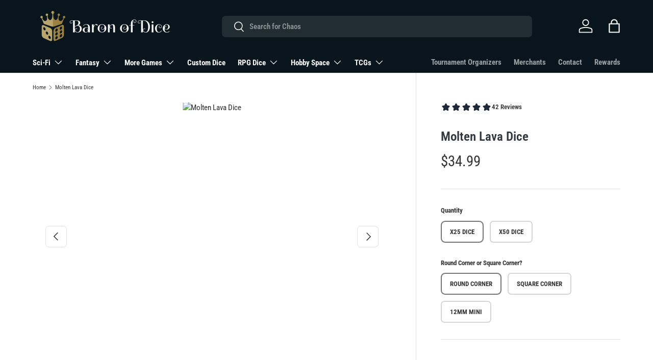

--- FILE ---
content_type: text/html; charset=utf-8
request_url: https://baronofdice.com/products/molten-lava-16mm-dice
body_size: 96996
content:
<!doctype html>
<html class="no-js" lang="en" dir="ltr">
<head>

  
<link rel="stylesheet" href="https://use.typekit.net/elv2kls.css">
  <link rel="stylesheet" href="https://use.typekit.net/lwk1vyt.css">
  <link rel="stylesheet" href="https://use.typekit.net/tqw5ezk.css">
  <link rel="preconnect" href="https://fonts.googleapis.com">
<link rel="preconnect" href="https://fonts.gstatic.com" crossorigin>
<link href="https://fonts.googleapis.com/css2?family=Spirax&display=swap" rel="stylesheet">
<meta charset="utf-8">
<meta name="viewport" content="width=device-width,initial-scale=1">
<title>Molten Lava | Baron of Dice | Shop Resin Dice</title><link rel="canonical" href="https://baronofdice.com/products/molten-lava-16mm-dice"><link rel="icon" href="//baronofdice.com/cdn/shop/files/baron-favicon11.png?crop=center&height=48&v=1713842918&width=48" type="image/png">
  <link rel="apple-touch-icon" href="//baronofdice.com/cdn/shop/files/baron-favicon11.png?crop=center&height=180&v=1713842918&width=180"><meta name="description" content="The Dwarves go marching to war!  These contain a base of erupted black lava from the forges swirled with veins of molten lava orange and inlaid in a glowing bright blue; resin 16mm dice. The symbols are on the 6 side.  These are a matte finish.  These dice have an option of round or square corner, choose wisely! Our pr"><meta property="og:site_name" content="BaronOfDice">
<meta property="og:url" content="https://baronofdice.com/products/molten-lava-16mm-dice">
<meta property="og:title" content="Molten Lava | Baron of Dice | Shop Resin Dice">
<meta property="og:type" content="product">
<meta property="og:description" content="The Dwarves go marching to war!  These contain a base of erupted black lava from the forges swirled with veins of molten lava orange and inlaid in a glowing bright blue; resin 16mm dice. The symbols are on the 6 side.  These are a matte finish.  These dice have an option of round or square corner, choose wisely! Our pr"><meta property="og:image" content="http://baronofdice.com/cdn/shop/files/40k_Votann_MoltenLava_Square16mm-LargePile_NEWcopy.jpg?crop=center&height=1200&v=1704217060&width=1200">
  <meta property="og:image:secure_url" content="https://baronofdice.com/cdn/shop/files/40k_Votann_MoltenLava_Square16mm-LargePile_NEWcopy.jpg?crop=center&height=1200&v=1704217060&width=1200">
  <meta property="og:image:width" content="2400">
  <meta property="og:image:height" content="1600"><meta property="og:price:amount" content="34.99">
  <meta property="og:price:currency" content="USD"><meta name="twitter:site" content="@BaronofDice"><meta name="twitter:card" content="summary_large_image">
<meta name="twitter:title" content="Molten Lava | Baron of Dice | Shop Resin Dice">
<meta name="twitter:description" content="The Dwarves go marching to war!  These contain a base of erupted black lava from the forges swirled with veins of molten lava orange and inlaid in a glowing bright blue; resin 16mm dice. The symbols are on the 6 side.  These are a matte finish.  These dice have an option of round or square corner, choose wisely! Our pr">
<link rel="preload" href="//baronofdice.com/cdn/shop/t/47/assets/main.css?v=13815355980089776451758213926" as="style"><style data-shopify>
@font-face {
  font-family: "Roboto Condensed";
  font-weight: 400;
  font-style: normal;
  font-display: swap;
  src: url("//baronofdice.com/cdn/fonts/roboto_condensed/robotocondensed_n4.01812de96ca5a5e9d19bef3ca9cc80dd1bf6c8b8.woff2") format("woff2"),
       url("//baronofdice.com/cdn/fonts/roboto_condensed/robotocondensed_n4.3930e6ddba458dc3cb725a82a2668eac3c63c104.woff") format("woff");
}
@font-face {
  font-family: "Roboto Condensed";
  font-weight: 700;
  font-style: normal;
  font-display: swap;
  src: url("//baronofdice.com/cdn/fonts/roboto_condensed/robotocondensed_n7.0c73a613503672be244d2f29ab6ddd3fc3cc69ae.woff2") format("woff2"),
       url("//baronofdice.com/cdn/fonts/roboto_condensed/robotocondensed_n7.ef6ece86ba55f49c27c4904a493c283a40f3a66e.woff") format("woff");
}
@font-face {
  font-family: "Roboto Condensed";
  font-weight: 400;
  font-style: italic;
  font-display: swap;
  src: url("//baronofdice.com/cdn/fonts/roboto_condensed/robotocondensed_i4.05c7f163ad2c00a3c4257606d1227691aff9070b.woff2") format("woff2"),
       url("//baronofdice.com/cdn/fonts/roboto_condensed/robotocondensed_i4.04d9d87e0a45b49fc67a5b9eb5059e1540f5cda3.woff") format("woff");
}
@font-face {
  font-family: "Roboto Condensed";
  font-weight: 700;
  font-style: italic;
  font-display: swap;
  src: url("//baronofdice.com/cdn/fonts/roboto_condensed/robotocondensed_i7.bed9f3a01efda68cdff8b63e6195c957a0da68cb.woff2") format("woff2"),
       url("//baronofdice.com/cdn/fonts/roboto_condensed/robotocondensed_i7.9ca5759a0bcf75a82b270218eab4c83ec254abf8.woff") format("woff");
}
@font-face {
  font-family: "Roboto Condensed";
  font-weight: 600;
  font-style: normal;
  font-display: swap;
  src: url("//baronofdice.com/cdn/fonts/roboto_condensed/robotocondensed_n6.c516dc992de767fe135f0d2baded23e033d4e3ea.woff2") format("woff2"),
       url("//baronofdice.com/cdn/fonts/roboto_condensed/robotocondensed_n6.881fbb9b185667f58f34ac71cbecd9f5ba6c3efe.woff") format("woff");
}
@font-face {
  font-family: "Roboto Condensed";
  font-weight: 700;
  font-style: normal;
  font-display: swap;
  src: url("//baronofdice.com/cdn/fonts/roboto_condensed/robotocondensed_n7.0c73a613503672be244d2f29ab6ddd3fc3cc69ae.woff2") format("woff2"),
       url("//baronofdice.com/cdn/fonts/roboto_condensed/robotocondensed_n7.ef6ece86ba55f49c27c4904a493c283a40f3a66e.woff") format("woff");
}
:root {
      --bg-color: 255 255 255 / 1.0;
      --bg-color-og: 255 255 255 / 1.0;
      --heading-color: 49 56 63;
      --text-color: 54 54 54;
      --text-color-og: 54 54 54;
      --scrollbar-color: 54 54 54;
      --link-color: 42 43 42;
      --link-color-og: 42 43 42;
      --star-color: 42 43 42;--swatch-border-color-default: 215 215 215;
        --swatch-border-color-active: 155 155 155;
        --swatch-card-size: 24px;
        --swatch-variant-picker-size: 40px;--color-scheme-1-bg: 244 244 244 / 1.0;
      --color-scheme-1-grad: ;
      --color-scheme-1-heading: 42 43 42;
      --color-scheme-1-text: 42 43 42;
      --color-scheme-1-btn-bg: 28 43 57;
      --color-scheme-1-btn-text: 255 255 255;
      --color-scheme-1-btn-bg-hover: 68 83 96;--color-scheme-2-bg: 0 23 45 / 1.0;
      --color-scheme-2-grad: radial-gradient(rgba(0, 38, 77, 1), rgba(0, 23, 45, 1) 47%, rgba(8, 21, 29, 1) 100%);
      --color-scheme-2-heading: 62 129 207;
      --color-scheme-2-text: 255 255 255;
      --color-scheme-2-btn-bg: 5 2 20;
      --color-scheme-2-btn-text: 255 255 255;
      --color-scheme-2-btn-bg-hover: 50 46 64;--color-scheme-3-bg: 6 6 6 / 1.0;
      --color-scheme-3-grad: ;
      --color-scheme-3-heading: 255 255 255;
      --color-scheme-3-text: 255 255 255;
      --color-scheme-3-btn-bg: 255 255 255;
      --color-scheme-3-btn-text: 49 56 63;
      --color-scheme-3-btn-bg-hover: 232 233 233;

      --drawer-bg-color: 244 244 244 / 1.0;
      --drawer-text-color: 42 43 42;

      --panel-bg-color: 6 6 6 / 1.0;
      --panel-heading-color: 42 43 42;
      --panel-text-color: 49 56 63;

      --in-stock-text-color: 17 203 16;
      --low-stock-text-color: 210 134 26;
      --very-low-stock-text-color: 180 12 28;
      --no-stock-text-color: 119 119 119;
      --no-stock-backordered-text-color: 119 119 119;

      --error-bg-color: 252 237 238;
      --error-text-color: 180 12 28;
      --success-bg-color: 232 246 234;
      --success-text-color: 40 206 79;
      --info-bg-color: 228 237 250;
      --info-text-color: 26 102 210;

      --heading-font-family: "Roboto Condensed", sans-serif;
      --heading-font-style: normal;
      --heading-font-weight: 600;
      --heading-scale-start: 6;

      --navigation-font-family: "Roboto Condensed", sans-serif;
      --navigation-font-style: normal;
      --navigation-font-weight: 700;--heading-text-transform: none;
--subheading-text-transform: none;
      --body-font-family: "Roboto Condensed", sans-serif;
      --body-font-style: normal;
      --body-font-weight: 400;
      --body-font-size: 15;

      --section-gap: 32;
      --heading-gap: calc(8 * var(--space-unit));--heading-gap: calc(6 * var(--space-unit));--grid-column-gap: 20px;--btn-bg-color: 31 36 40;
      --btn-bg-hover-color: 72 77 80;
      --btn-text-color: 255 255 255;
      --btn-bg-color-og: 31 36 40;
      --btn-text-color-og: 255 255 255;
      --btn-alt-bg-color: 255 255 255;
      --btn-alt-bg-alpha: 1.0;
      --btn-alt-text-color: 49 56 63;
      --btn-border-width: 2px;
      --btn-padding-y: 12px;

      
      --btn-border-radius: 7px;
      

      --btn-lg-border-radius: 50%;
      --btn-icon-border-radius: 50%;
      --input-with-btn-inner-radius: var(--btn-border-radius);
      --btn-text-transform: uppercase;

      --input-bg-color: 255 255 255 / 1.0;
      --input-text-color: 54 54 54;
      --input-border-width: 2px;
      --input-border-radius: 5px;
      --textarea-border-radius: 5px;
      --input-border-radius: 7px;
      --input-bg-color-diff-3: #f7f7f7;
      --input-bg-color-diff-6: #f0f0f0;

      --modal-border-radius: 15px;
      --modal-overlay-color: 0 0 0;
      --modal-overlay-opacity: 0.4;
      --drawer-border-radius: 15px;
      --overlay-border-radius: 5px;--custom-label-bg-color: 13 44 84;
      --custom-label-text-color: 255 255 255;--sale-label-bg-color: 247 0 0;
      --sale-label-text-color: 255 255 255;--sold-out-label-bg-color: 42 43 42;
      --sold-out-label-text-color: 255 255 255;--new-label-bg-color: 218 218 218;
      --new-label-text-color: 43 50 57;--preorder-label-bg-color: 0 166 237;
      --preorder-label-text-color: 255 255 255;

      --page-width: 1200px;
      --gutter-sm: 20px;
      --gutter-md: 32px;
      --gutter-lg: 64px;

      --payment-terms-bg-color: #ffffff;

      --coll-card-bg-color: #ffffff;
      --coll-card-border-color: rgba(0,0,0,0);--blend-bg-color: #f4f4f4;
        
          --aos-animate-duration: 1.2s;
        

        
          --aos-min-width: 0;
        
      

      --reading-width: 48em;
    }

    @media (max-width: 769px) {
      :root {
        --reading-width: 36em;
      }
    }
  </style><link rel="stylesheet" href="//baronofdice.com/cdn/shop/t/47/assets/main.css?v=13815355980089776451758213926">
  <script src="//baronofdice.com/cdn/shop/t/47/assets/main.js?v=15196979400931759961758057045" defer="defer"></script><link rel="preload" href="//baronofdice.com/cdn/fonts/roboto_condensed/robotocondensed_n4.01812de96ca5a5e9d19bef3ca9cc80dd1bf6c8b8.woff2" as="font" type="font/woff2" crossorigin fetchpriority="high"><link rel="preload" href="//baronofdice.com/cdn/fonts/roboto_condensed/robotocondensed_n6.c516dc992de767fe135f0d2baded23e033d4e3ea.woff2" as="font" type="font/woff2" crossorigin fetchpriority="high"><script>window.performance && window.performance.mark && window.performance.mark('shopify.content_for_header.start');</script><meta name="google-site-verification" content="EuFDEuAdNUDSMP8hwFs8pyJkB58aHhKrQMY9xFNMvbk">
<meta name="facebook-domain-verification" content="liuzzfh4i4dvorgcmtt6vd2a4sk81z">
<meta id="shopify-digital-wallet" name="shopify-digital-wallet" content="/54913794157/digital_wallets/dialog">
<link rel="alternate" hreflang="x-default" href="https://baronofdice.com/products/molten-lava-16mm-dice">
<link rel="alternate" hreflang="en" href="https://baronofdice.com/products/molten-lava-16mm-dice">
<link rel="alternate" hreflang="en-AU" href="https://baronofdice.com/en-au/products/molten-lava-16mm-dice">
<link rel="alternate" hreflang="en-CA" href="https://baronofdice.com/en-ca/products/molten-lava-16mm-dice">
<link rel="alternate" hreflang="en-DE" href="https://baronofdice.com/en-de/products/molten-lava-16mm-dice">
<link rel="alternate" hreflang="en-GB" href="https://baronofdice.com/en-gb/products/molten-lava-16mm-dice">
<link rel="alternate" type="application/json+oembed" href="https://baronofdice.com/products/molten-lava-16mm-dice.oembed">
<script async="async" src="/checkouts/internal/preloads.js?locale=en-US"></script>
<script id="shopify-features" type="application/json">{"accessToken":"75dbaeb87ed92a82c66891aee6a43f59","betas":["rich-media-storefront-analytics"],"domain":"baronofdice.com","predictiveSearch":true,"shopId":54913794157,"locale":"en"}</script>
<script>var Shopify = Shopify || {};
Shopify.shop = "baronofdice.myshopify.com";
Shopify.locale = "en";
Shopify.currency = {"active":"USD","rate":"1.0"};
Shopify.country = "US";
Shopify.theme = {"name":"Current Site - December 2025","id":181401026877,"schema_name":"Enterprise","schema_version":"1.4.2","theme_store_id":1657,"role":"main"};
Shopify.theme.handle = "null";
Shopify.theme.style = {"id":null,"handle":null};
Shopify.cdnHost = "baronofdice.com/cdn";
Shopify.routes = Shopify.routes || {};
Shopify.routes.root = "/";</script>
<script type="module">!function(o){(o.Shopify=o.Shopify||{}).modules=!0}(window);</script>
<script>!function(o){function n(){var o=[];function n(){o.push(Array.prototype.slice.apply(arguments))}return n.q=o,n}var t=o.Shopify=o.Shopify||{};t.loadFeatures=n(),t.autoloadFeatures=n()}(window);</script>
<script id="shop-js-analytics" type="application/json">{"pageType":"product"}</script>
<script defer="defer" async type="module" src="//baronofdice.com/cdn/shopifycloud/shop-js/modules/v2/client.init-shop-cart-sync_BT-GjEfc.en.esm.js"></script>
<script defer="defer" async type="module" src="//baronofdice.com/cdn/shopifycloud/shop-js/modules/v2/chunk.common_D58fp_Oc.esm.js"></script>
<script defer="defer" async type="module" src="//baronofdice.com/cdn/shopifycloud/shop-js/modules/v2/chunk.modal_xMitdFEc.esm.js"></script>
<script type="module">
  await import("//baronofdice.com/cdn/shopifycloud/shop-js/modules/v2/client.init-shop-cart-sync_BT-GjEfc.en.esm.js");
await import("//baronofdice.com/cdn/shopifycloud/shop-js/modules/v2/chunk.common_D58fp_Oc.esm.js");
await import("//baronofdice.com/cdn/shopifycloud/shop-js/modules/v2/chunk.modal_xMitdFEc.esm.js");

  window.Shopify.SignInWithShop?.initShopCartSync?.({"fedCMEnabled":true,"windoidEnabled":true});

</script>
<script>(function() {
  var isLoaded = false;
  function asyncLoad() {
    if (isLoaded) return;
    isLoaded = true;
    var urls = ["\/\/cdn.shopify.com\/proxy\/fc73d9a2398fa153342514fec0444e69a8f27f1d62bc1e0eb786bb5fccd97167\/bingshoppingtool-t2app-prod.trafficmanager.net\/uet\/tracking_script?shop=baronofdice.myshopify.com\u0026sp-cache-control=cHVibGljLCBtYXgtYWdlPTkwMA","\/\/cdn.shopify.com\/proxy\/d4ac62e378384906df51935ed18467bc6a0d866aed6c72cbd66735a11c5264e7\/api.goaffpro.com\/loader.js?shop=baronofdice.myshopify.com\u0026sp-cache-control=cHVibGljLCBtYXgtYWdlPTkwMA","https:\/\/api.preproduct.io\/preproduct-embed.js?shop=baronofdice.myshopify.com","https:\/\/cdn.attn.tv\/baronofdicetext\/dtag.js?shop=baronofdice.myshopify.com","https:\/\/cdn-bundler.nice-team.net\/app\/js\/bundler.js?shop=baronofdice.myshopify.com"];
    for (var i = 0; i < urls.length; i++) {
      var s = document.createElement('script');
      s.type = 'text/javascript';
      s.async = true;
      s.src = urls[i];
      var x = document.getElementsByTagName('script')[0];
      x.parentNode.insertBefore(s, x);
    }
  };
  if(window.attachEvent) {
    window.attachEvent('onload', asyncLoad);
  } else {
    window.addEventListener('load', asyncLoad, false);
  }
})();</script>
<script id="__st">var __st={"a":54913794157,"offset":-18000,"reqid":"38c099a8-ff6e-449f-be14-576897b77386-1769111359","pageurl":"baronofdice.com\/products\/molten-lava-16mm-dice","u":"f2db3902cbfb","p":"product","rtyp":"product","rid":8178014486845};</script>
<script>window.ShopifyPaypalV4VisibilityTracking = true;</script>
<script id="captcha-bootstrap">!function(){'use strict';const t='contact',e='account',n='new_comment',o=[[t,t],['blogs',n],['comments',n],[t,'customer']],c=[[e,'customer_login'],[e,'guest_login'],[e,'recover_customer_password'],[e,'create_customer']],r=t=>t.map((([t,e])=>`form[action*='/${t}']:not([data-nocaptcha='true']) input[name='form_type'][value='${e}']`)).join(','),a=t=>()=>t?[...document.querySelectorAll(t)].map((t=>t.form)):[];function s(){const t=[...o],e=r(t);return a(e)}const i='password',u='form_key',d=['recaptcha-v3-token','g-recaptcha-response','h-captcha-response',i],f=()=>{try{return window.sessionStorage}catch{return}},m='__shopify_v',_=t=>t.elements[u];function p(t,e,n=!1){try{const o=window.sessionStorage,c=JSON.parse(o.getItem(e)),{data:r}=function(t){const{data:e,action:n}=t;return t[m]||n?{data:e,action:n}:{data:t,action:n}}(c);for(const[e,n]of Object.entries(r))t.elements[e]&&(t.elements[e].value=n);n&&o.removeItem(e)}catch(o){console.error('form repopulation failed',{error:o})}}const l='form_type',E='cptcha';function T(t){t.dataset[E]=!0}const w=window,h=w.document,L='Shopify',v='ce_forms',y='captcha';let A=!1;((t,e)=>{const n=(g='f06e6c50-85a8-45c8-87d0-21a2b65856fe',I='https://cdn.shopify.com/shopifycloud/storefront-forms-hcaptcha/ce_storefront_forms_captcha_hcaptcha.v1.5.2.iife.js',D={infoText:'Protected by hCaptcha',privacyText:'Privacy',termsText:'Terms'},(t,e,n)=>{const o=w[L][v],c=o.bindForm;if(c)return c(t,g,e,D).then(n);var r;o.q.push([[t,g,e,D],n]),r=I,A||(h.body.append(Object.assign(h.createElement('script'),{id:'captcha-provider',async:!0,src:r})),A=!0)});var g,I,D;w[L]=w[L]||{},w[L][v]=w[L][v]||{},w[L][v].q=[],w[L][y]=w[L][y]||{},w[L][y].protect=function(t,e){n(t,void 0,e),T(t)},Object.freeze(w[L][y]),function(t,e,n,w,h,L){const[v,y,A,g]=function(t,e,n){const i=e?o:[],u=t?c:[],d=[...i,...u],f=r(d),m=r(i),_=r(d.filter((([t,e])=>n.includes(e))));return[a(f),a(m),a(_),s()]}(w,h,L),I=t=>{const e=t.target;return e instanceof HTMLFormElement?e:e&&e.form},D=t=>v().includes(t);t.addEventListener('submit',(t=>{const e=I(t);if(!e)return;const n=D(e)&&!e.dataset.hcaptchaBound&&!e.dataset.recaptchaBound,o=_(e),c=g().includes(e)&&(!o||!o.value);(n||c)&&t.preventDefault(),c&&!n&&(function(t){try{if(!f())return;!function(t){const e=f();if(!e)return;const n=_(t);if(!n)return;const o=n.value;o&&e.removeItem(o)}(t);const e=Array.from(Array(32),(()=>Math.random().toString(36)[2])).join('');!function(t,e){_(t)||t.append(Object.assign(document.createElement('input'),{type:'hidden',name:u})),t.elements[u].value=e}(t,e),function(t,e){const n=f();if(!n)return;const o=[...t.querySelectorAll(`input[type='${i}']`)].map((({name:t})=>t)),c=[...d,...o],r={};for(const[a,s]of new FormData(t).entries())c.includes(a)||(r[a]=s);n.setItem(e,JSON.stringify({[m]:1,action:t.action,data:r}))}(t,e)}catch(e){console.error('failed to persist form',e)}}(e),e.submit())}));const S=(t,e)=>{t&&!t.dataset[E]&&(n(t,e.some((e=>e===t))),T(t))};for(const o of['focusin','change'])t.addEventListener(o,(t=>{const e=I(t);D(e)&&S(e,y())}));const B=e.get('form_key'),M=e.get(l),P=B&&M;t.addEventListener('DOMContentLoaded',(()=>{const t=y();if(P)for(const e of t)e.elements[l].value===M&&p(e,B);[...new Set([...A(),...v().filter((t=>'true'===t.dataset.shopifyCaptcha))])].forEach((e=>S(e,t)))}))}(h,new URLSearchParams(w.location.search),n,t,e,['guest_login'])})(!0,!1)}();</script>
<script integrity="sha256-4kQ18oKyAcykRKYeNunJcIwy7WH5gtpwJnB7kiuLZ1E=" data-source-attribution="shopify.loadfeatures" defer="defer" src="//baronofdice.com/cdn/shopifycloud/storefront/assets/storefront/load_feature-a0a9edcb.js" crossorigin="anonymous"></script>
<script data-source-attribution="shopify.dynamic_checkout.dynamic.init">var Shopify=Shopify||{};Shopify.PaymentButton=Shopify.PaymentButton||{isStorefrontPortableWallets:!0,init:function(){window.Shopify.PaymentButton.init=function(){};var t=document.createElement("script");t.src="https://baronofdice.com/cdn/shopifycloud/portable-wallets/latest/portable-wallets.en.js",t.type="module",document.head.appendChild(t)}};
</script>
<script data-source-attribution="shopify.dynamic_checkout.buyer_consent">
  function portableWalletsHideBuyerConsent(e){var t=document.getElementById("shopify-buyer-consent"),n=document.getElementById("shopify-subscription-policy-button");t&&n&&(t.classList.add("hidden"),t.setAttribute("aria-hidden","true"),n.removeEventListener("click",e))}function portableWalletsShowBuyerConsent(e){var t=document.getElementById("shopify-buyer-consent"),n=document.getElementById("shopify-subscription-policy-button");t&&n&&(t.classList.remove("hidden"),t.removeAttribute("aria-hidden"),n.addEventListener("click",e))}window.Shopify?.PaymentButton&&(window.Shopify.PaymentButton.hideBuyerConsent=portableWalletsHideBuyerConsent,window.Shopify.PaymentButton.showBuyerConsent=portableWalletsShowBuyerConsent);
</script>
<script>
  function portableWalletsCleanup(e){e&&e.src&&console.error("Failed to load portable wallets script "+e.src);var t=document.querySelectorAll("shopify-accelerated-checkout .shopify-payment-button__skeleton, shopify-accelerated-checkout-cart .wallet-cart-button__skeleton"),e=document.getElementById("shopify-buyer-consent");for(let e=0;e<t.length;e++)t[e].remove();e&&e.remove()}function portableWalletsNotLoadedAsModule(e){e instanceof ErrorEvent&&"string"==typeof e.message&&e.message.includes("import.meta")&&"string"==typeof e.filename&&e.filename.includes("portable-wallets")&&(window.removeEventListener("error",portableWalletsNotLoadedAsModule),window.Shopify.PaymentButton.failedToLoad=e,"loading"===document.readyState?document.addEventListener("DOMContentLoaded",window.Shopify.PaymentButton.init):window.Shopify.PaymentButton.init())}window.addEventListener("error",portableWalletsNotLoadedAsModule);
</script>

<script type="module" src="https://baronofdice.com/cdn/shopifycloud/portable-wallets/latest/portable-wallets.en.js" onError="portableWalletsCleanup(this)" crossorigin="anonymous"></script>
<script nomodule>
  document.addEventListener("DOMContentLoaded", portableWalletsCleanup);
</script>

<link id="shopify-accelerated-checkout-styles" rel="stylesheet" media="screen" href="https://baronofdice.com/cdn/shopifycloud/portable-wallets/latest/accelerated-checkout-backwards-compat.css" crossorigin="anonymous">
<style id="shopify-accelerated-checkout-cart">
        #shopify-buyer-consent {
  margin-top: 1em;
  display: inline-block;
  width: 100%;
}

#shopify-buyer-consent.hidden {
  display: none;
}

#shopify-subscription-policy-button {
  background: none;
  border: none;
  padding: 0;
  text-decoration: underline;
  font-size: inherit;
  cursor: pointer;
}

#shopify-subscription-policy-button::before {
  box-shadow: none;
}

      </style>
<script id="sections-script" data-sections="header,footer" defer="defer" src="//baronofdice.com/cdn/shop/t/47/compiled_assets/scripts.js?v=21296"></script>
<script>window.performance && window.performance.mark && window.performance.mark('shopify.content_for_header.end');</script>

    <script src="//baronofdice.com/cdn/shop/t/47/assets/animate-on-scroll.js?v=15249566486942820451758057045" defer="defer"></script>
    <link rel="stylesheet" href="//baronofdice.com/cdn/shop/t/47/assets/animate-on-scroll.css?v=116194678796051782541758057045">
  

  <script>document.documentElement.className = document.documentElement.className.replace('no-js', 'js');</script><!-- CC Custom Head Start --><!-- CC Custom Head End --><!-- BEGIN app block: shopify://apps/klaviyo-email-marketing-sms/blocks/klaviyo-onsite-embed/2632fe16-c075-4321-a88b-50b567f42507 -->












  <script async src="https://static.klaviyo.com/onsite/js/XvXLaV/klaviyo.js?company_id=XvXLaV"></script>
  <script>!function(){if(!window.klaviyo){window._klOnsite=window._klOnsite||[];try{window.klaviyo=new Proxy({},{get:function(n,i){return"push"===i?function(){var n;(n=window._klOnsite).push.apply(n,arguments)}:function(){for(var n=arguments.length,o=new Array(n),w=0;w<n;w++)o[w]=arguments[w];var t="function"==typeof o[o.length-1]?o.pop():void 0,e=new Promise((function(n){window._klOnsite.push([i].concat(o,[function(i){t&&t(i),n(i)}]))}));return e}}})}catch(n){window.klaviyo=window.klaviyo||[],window.klaviyo.push=function(){var n;(n=window._klOnsite).push.apply(n,arguments)}}}}();</script>

  
    <script id="viewed_product">
      if (item == null) {
        var _learnq = _learnq || [];

        var MetafieldReviews = null
        var MetafieldYotpoRating = null
        var MetafieldYotpoCount = null
        var MetafieldLooxRating = null
        var MetafieldLooxCount = null
        var okendoProduct = null
        var okendoProductReviewCount = null
        var okendoProductReviewAverageValue = null
        try {
          // The following fields are used for Customer Hub recently viewed in order to add reviews.
          // This information is not part of __kla_viewed. Instead, it is part of __kla_viewed_reviewed_items
          MetafieldReviews = {"rating":{"scale_min":"1.0","scale_max":"5.0","value":"4.9"},"rating_count":42};
          MetafieldYotpoRating = null
          MetafieldYotpoCount = null
          MetafieldLooxRating = null
          MetafieldLooxCount = null

          okendoProduct = null
          // If the okendo metafield is not legacy, it will error, which then requires the new json formatted data
          if (okendoProduct && 'error' in okendoProduct) {
            okendoProduct = null
          }
          okendoProductReviewCount = okendoProduct ? okendoProduct.reviewCount : null
          okendoProductReviewAverageValue = okendoProduct ? okendoProduct.reviewAverageValue : null
        } catch (error) {
          console.error('Error in Klaviyo onsite reviews tracking:', error);
        }

        var item = {
          Name: "Molten Lava Dice",
          ProductID: 8178014486845,
          Categories: ["12mm Dice","All Items","All Products","Bestsellers","Fantasy Collection","Fantasy Wargaming Collection","Humans \u0026 Heroes","Magnets 12mm","NEW ARRIVALS","Old Fantasy Collection","PRODUCTS","Sci-Fi Wargaming Collection","Space Dwarves","Specialty Dice","The Dwarves","The Sky Dwarves"],
          ImageURL: "https://baronofdice.com/cdn/shop/files/40k_Votann_MoltenLava_Square16mm-LargePile_NEWcopy_grande.jpg?v=1704217060",
          URL: "https://baronofdice.com/products/molten-lava-16mm-dice",
          Brand: "BaronOfDice",
          Price: "$34.99",
          Value: "34.99",
          CompareAtPrice: "$0.00"
        };
        _learnq.push(['track', 'Viewed Product', item]);
        _learnq.push(['trackViewedItem', {
          Title: item.Name,
          ItemId: item.ProductID,
          Categories: item.Categories,
          ImageUrl: item.ImageURL,
          Url: item.URL,
          Metadata: {
            Brand: item.Brand,
            Price: item.Price,
            Value: item.Value,
            CompareAtPrice: item.CompareAtPrice
          },
          metafields:{
            reviews: MetafieldReviews,
            yotpo:{
              rating: MetafieldYotpoRating,
              count: MetafieldYotpoCount,
            },
            loox:{
              rating: MetafieldLooxRating,
              count: MetafieldLooxCount,
            },
            okendo: {
              rating: okendoProductReviewAverageValue,
              count: okendoProductReviewCount,
            }
          }
        }]);
      }
    </script>
  




  <script>
    window.klaviyoReviewsProductDesignMode = false
  </script>







<!-- END app block --><!-- BEGIN app block: shopify://apps/triplewhale/blocks/triple_pixel_snippet/483d496b-3f1a-4609-aea7-8eee3b6b7a2a --><link rel='preconnect dns-prefetch' href='https://api.config-security.com/' crossorigin />
<link rel='preconnect dns-prefetch' href='https://conf.config-security.com/' crossorigin />
<script>
/* >> TriplePixel :: start*/
window.TriplePixelData={TripleName:"baronofdice.myshopify.com",ver:"2.16",plat:"SHOPIFY",isHeadless:false,src:'SHOPIFY_EXT',product:{id:"8178014486845",name:`Molten Lava Dice`,price:"34.99",variant:"44807307821373"},search:"",collection:"",cart:"page",template:"product",curr:"USD" || "USD"},function(W,H,A,L,E,_,B,N){function O(U,T,P,H,R){void 0===R&&(R=!1),H=new XMLHttpRequest,P?(H.open("POST",U,!0),H.setRequestHeader("Content-Type","text/plain")):H.open("GET",U,!0),H.send(JSON.stringify(P||{})),H.onreadystatechange=function(){4===H.readyState&&200===H.status?(R=H.responseText,U.includes("/first")?eval(R):P||(N[B]=R)):(299<H.status||H.status<200)&&T&&!R&&(R=!0,O(U,T-1,P))}}if(N=window,!N[H+"sn"]){N[H+"sn"]=1,L=function(){return Date.now().toString(36)+"_"+Math.random().toString(36)};try{A.setItem(H,1+(0|A.getItem(H)||0)),(E=JSON.parse(A.getItem(H+"U")||"[]")).push({u:location.href,r:document.referrer,t:Date.now(),id:L()}),A.setItem(H+"U",JSON.stringify(E))}catch(e){}var i,m,p;A.getItem('"!nC`')||(_=A,A=N,A[H]||(E=A[H]=function(t,e,i){return void 0===i&&(i=[]),"State"==t?E.s:(W=L(),(E._q=E._q||[]).push([W,t,e].concat(i)),W)},E.s="Installed",E._q=[],E.ch=W,B="configSecurityConfModel",N[B]=1,O("https://conf.config-security.com/model",5),i=L(),m=A[atob("c2NyZWVu")],_.setItem("di_pmt_wt",i),p={id:i,action:"profile",avatar:_.getItem("auth-security_rand_salt_"),time:m[atob("d2lkdGg=")]+":"+m[atob("aGVpZ2h0")],host:A.TriplePixelData.TripleName,plat:A.TriplePixelData.plat,url:window.location.href.slice(0,500),ref:document.referrer,ver:A.TriplePixelData.ver},O("https://api.config-security.com/event",5,p),O("https://api.config-security.com/first?host=".concat(p.host,"&plat=").concat(p.plat),5)))}}("","TriplePixel",localStorage);
/* << TriplePixel :: end*/
</script>



<!-- END app block --><!-- BEGIN app block: shopify://apps/pumper-bundles/blocks/app-embed/0856870d-2aca-4b1e-a662-cf1797f61270 --><meta name="format-detection" content="telephone=no">

  

  

  
  



<!-- END app block --><!-- BEGIN app block: shopify://apps/avis-product-options/blocks/avisplus-product-options/e076618e-4c9c-447f-ad6d-4f1577799c29 -->




<script>
    window.OpusNoShadowRoot=true;
    window.apo_js_loaded={options:!1,style_collection:!1,style_product:!1,minicart:!1};
    window.ap_front_settings = {
      root_api:"https://apo-api.avisplus.io/",
      check_on: {add_to_cart: false, check_out: false},
      page_type: "product",
      shop_id: "54913794157",
      money_format: "${{amount}}",
      money_with_currency_format: "${{amount}} USD",
      icon_tooltip: "https://cdn.shopify.com/extensions/019be54c-9cef-7318-8b6b-3fa58c74b637/avis-options-v1.7.137.11/assets/tooltip.svg",
      currency_code: '',
      url_jquery: "https://cdn.shopify.com/extensions/019be54c-9cef-7318-8b6b-3fa58c74b637/avis-options-v1.7.137.11/assets/jquery-3.6.0.min.js",
      theme_name: "",
      customer: null ,
      customer_order_count: ``,
      curCountryCode: `US`,
      url_css_date: "https://cdn.shopify.com/extensions/019be54c-9cef-7318-8b6b-3fa58c74b637/avis-options-v1.7.137.11/assets/apo-date.min.css",
      url_css_main_v1: "https://cdn.shopify.com/extensions/019be54c-9cef-7318-8b6b-3fa58c74b637/avis-options-v1.7.137.11/assets/apo-product-options_v1.min.css",
      url_css_main_v2: "https://cdn.shopify.com/extensions/019be54c-9cef-7318-8b6b-3fa58c74b637/avis-options-v1.7.137.11/assets/apo-product-options_v2.min.css",
      joinAddCharge: "|",
      cart_collections: [],
      inventories: {},
      product_info: {
        product: {"id":8178014486845,"title":"Molten Lava Dice","handle":"molten-lava-16mm-dice","description":"\u003cp data-mce-fragment=\"1\"\u003eThe Dwarves go marching to war!  These contain a base of erupted black lava from the forges swirled with veins of molten lava orange and inlaid in a glowing bright blue; resin 16mm dice. The symbols are on the 6 side.  \u003cstrong\u003eThese are a matte finish.\u003c\/strong\u003e  These dice have an option of round or square corner, choose wisely! Our premium dice now come in a unique reusable tin!\u003cbr\u003e\u003c\/p\u003e\n\u003cp data-mce-fragment=\"1\"\u003eInspired from Cogs, Dwarves, and Dwarf Miners.\u003cbr\u003e\u003c\/p\u003e\n\u003cp data-mce-fragment=\"1\"\u003eThese are a Baron of Dice original.  They are in no way affiliated with Games Workshop, Mantic Games, Kings of War, or any other brand.  \u003cbr\u003e\u003c\/p\u003e","published_at":"2024-03-14T21:28:36-04:00","created_at":"2023-03-15T11:58:34-04:00","vendor":"BaronOfDice","type":"","tags":["12mm","12mm Mini","16","16mm","Age of Sigmar","AOS","AOS Order","AOS Order Dice","Baronofdiceproducts","Beard","Cog","Dwarf","Dwarf Head","Dwarfs old world","Dwarven","Dwarven Forge","Dwarven Forges","Fantasy","Fantasy Wargaming","Forges of our Kin","Futuristic","Horus Heresy","Kharadon","Kharadon Overlords","Kharadron Overlords","Kin","KO","Leagues of Votaan","Leagues of Votann","Loyalist","Molten Lava","old world","Old World Dice","old world dice artillery","old world fantasy","old world fantsay","Order","Order Dice","Overlords","product-addon-space-dwarves","Space Beard","Squat","Squat dice","Squats","standard dice","standard sized dice","Stunty","Tabletop","votaan","Votan","Votann","Vottaan","vottan","Warcry","Wargaming"],"price":3499,"price_min":3499,"price_max":6500,"available":true,"price_varies":true,"compare_at_price":null,"compare_at_price_min":0,"compare_at_price_max":0,"compare_at_price_varies":false,"variants":[{"id":44807307821373,"title":"x25 Dice \/ Round Corner","option1":"x25 Dice","option2":"Round Corner","option3":null,"sku":"x25_SCI-XEN-VOT-02-RD","requires_shipping":true,"taxable":true,"featured_image":{"id":44788703297853,"product_id":8178014486845,"position":2,"created_at":"2024-04-04T22:59:03-04:00","updated_at":"2024-04-04T22:59:15-04:00","alt":null,"width":2400,"height":1600,"src":"\/\/baronofdice.com\/cdn\/shop\/files\/40k_Xenos_MoltenLava_Dwarf_Round-Line.jpg?v=1712285955","variant_ids":[44807307821373,44807307886909]},"available":true,"name":"Molten Lava Dice - x25 Dice \/ Round Corner","public_title":"x25 Dice \/ Round Corner","options":["x25 Dice","Round Corner"],"price":3499,"weight":28,"compare_at_price":null,"inventory_management":"shopify","barcode":"659657657497","featured_media":{"alt":null,"id":37257045934397,"position":2,"preview_image":{"aspect_ratio":1.5,"height":1600,"width":2400,"src":"\/\/baronofdice.com\/cdn\/shop\/files\/40k_Xenos_MoltenLava_Dwarf_Round-Line.jpg?v=1712285955"}},"requires_selling_plan":false,"selling_plan_allocations":[]},{"id":44807307854141,"title":"x25 Dice \/ Square Corner","option1":"x25 Dice","option2":"Square Corner","option3":null,"sku":"x25_SCI-XEN-VOT-02-SQ","requires_shipping":true,"taxable":true,"featured_image":{"id":44788703396157,"product_id":8178014486845,"position":3,"created_at":"2024-04-04T22:59:03-04:00","updated_at":"2024-04-04T22:59:15-04:00","alt":null,"width":2400,"height":1600,"src":"\/\/baronofdice.com\/cdn\/shop\/files\/40k_Xenos_MoltenLava_Dwarf_SQUARE-Line.jpg?v=1712285955","variant_ids":[44807307854141]},"available":true,"name":"Molten Lava Dice - x25 Dice \/ Square Corner","public_title":"x25 Dice \/ Square Corner","options":["x25 Dice","Square Corner"],"price":3499,"weight":28,"compare_at_price":null,"inventory_management":"shopify","barcode":"659657783554","featured_media":{"alt":null,"id":37257045967165,"position":3,"preview_image":{"aspect_ratio":1.5,"height":1600,"width":2400,"src":"\/\/baronofdice.com\/cdn\/shop\/files\/40k_Xenos_MoltenLava_Dwarf_SQUARE-Line.jpg?v=1712285955"}},"requires_selling_plan":false,"selling_plan_allocations":[]},{"id":49528002412861,"title":"x25 Dice \/ 12mm Mini","option1":"x25 Dice","option2":"12mm Mini","option3":null,"sku":"x25_SCI-XEN-VOT-02-MM","requires_shipping":true,"taxable":true,"featured_image":{"id":51279882617149,"product_id":8178014486845,"position":4,"created_at":"2024-12-01T22:01:01-05:00","updated_at":"2024-12-01T22:01:03-05:00","alt":null,"width":2400,"height":1600,"src":"\/\/baronofdice.com\/cdn\/shop\/files\/SCI-XEN-VOT-02-MM_-_Penny.jpg?v=1733108463","variant_ids":[49528002412861,49528002445629]},"available":true,"name":"Molten Lava Dice - x25 Dice \/ 12mm Mini","public_title":"x25 Dice \/ 12mm Mini","options":["x25 Dice","12mm Mini"],"price":3499,"weight":28,"compare_at_price":null,"inventory_management":"shopify","barcode":"659657989833","featured_media":{"alt":null,"id":41881545179453,"position":4,"preview_image":{"aspect_ratio":1.5,"height":1600,"width":2400,"src":"\/\/baronofdice.com\/cdn\/shop\/files\/SCI-XEN-VOT-02-MM_-_Penny.jpg?v=1733108463"}},"requires_selling_plan":false,"selling_plan_allocations":[]},{"id":44807307886909,"title":"x50 Dice \/ Round Corner","option1":"x50 Dice","option2":"Round Corner","option3":null,"sku":"x50_SCI-XEN-VOT-02-RD","requires_shipping":true,"taxable":true,"featured_image":{"id":44788703297853,"product_id":8178014486845,"position":2,"created_at":"2024-04-04T22:59:03-04:00","updated_at":"2024-04-04T22:59:15-04:00","alt":null,"width":2400,"height":1600,"src":"\/\/baronofdice.com\/cdn\/shop\/files\/40k_Xenos_MoltenLava_Dwarf_Round-Line.jpg?v=1712285955","variant_ids":[44807307821373,44807307886909]},"available":true,"name":"Molten Lava Dice - x50 Dice \/ Round Corner","public_title":"x50 Dice \/ Round Corner","options":["x50 Dice","Round Corner"],"price":6500,"weight":28,"compare_at_price":null,"inventory_management":"shopify","barcode":"659657657497","featured_media":{"alt":null,"id":37257045934397,"position":2,"preview_image":{"aspect_ratio":1.5,"height":1600,"width":2400,"src":"\/\/baronofdice.com\/cdn\/shop\/files\/40k_Xenos_MoltenLava_Dwarf_Round-Line.jpg?v=1712285955"}},"requires_selling_plan":false,"selling_plan_allocations":[]},{"id":44807307919677,"title":"x50 Dice \/ Square Corner","option1":"x50 Dice","option2":"Square Corner","option3":null,"sku":"x50_SCI-XEN-VOT-02-SQ","requires_shipping":true,"taxable":true,"featured_image":{"id":43620567515453,"product_id":8178014486845,"position":1,"created_at":"2024-01-02T12:37:36-05:00","updated_at":"2024-01-02T12:37:40-05:00","alt":null,"width":2400,"height":1600,"src":"\/\/baronofdice.com\/cdn\/shop\/files\/40k_Votann_MoltenLava_Square16mm-LargePile_NEWcopy.jpg?v=1704217060","variant_ids":[44807307919677]},"available":true,"name":"Molten Lava Dice - x50 Dice \/ Square Corner","public_title":"x50 Dice \/ Square Corner","options":["x50 Dice","Square Corner"],"price":6500,"weight":28,"compare_at_price":null,"inventory_management":"shopify","barcode":"659657783554","featured_media":{"alt":null,"id":36068481466685,"position":1,"preview_image":{"aspect_ratio":1.5,"height":1600,"width":2400,"src":"\/\/baronofdice.com\/cdn\/shop\/files\/40k_Votann_MoltenLava_Square16mm-LargePile_NEWcopy.jpg?v=1704217060"}},"requires_selling_plan":false,"selling_plan_allocations":[]},{"id":49528002445629,"title":"x50 Dice \/ 12mm Mini","option1":"x50 Dice","option2":"12mm Mini","option3":null,"sku":"x50_SCI-XEN-VOT-02-MM","requires_shipping":true,"taxable":true,"featured_image":{"id":51279882617149,"product_id":8178014486845,"position":4,"created_at":"2024-12-01T22:01:01-05:00","updated_at":"2024-12-01T22:01:03-05:00","alt":null,"width":2400,"height":1600,"src":"\/\/baronofdice.com\/cdn\/shop\/files\/SCI-XEN-VOT-02-MM_-_Penny.jpg?v=1733108463","variant_ids":[49528002412861,49528002445629]},"available":true,"name":"Molten Lava Dice - x50 Dice \/ 12mm Mini","public_title":"x50 Dice \/ 12mm Mini","options":["x50 Dice","12mm Mini"],"price":6500,"weight":28,"compare_at_price":null,"inventory_management":"shopify","barcode":"659657989833","featured_media":{"alt":null,"id":41881545179453,"position":4,"preview_image":{"aspect_ratio":1.5,"height":1600,"width":2400,"src":"\/\/baronofdice.com\/cdn\/shop\/files\/SCI-XEN-VOT-02-MM_-_Penny.jpg?v=1733108463"}},"requires_selling_plan":false,"selling_plan_allocations":[]}],"images":["\/\/baronofdice.com\/cdn\/shop\/files\/40k_Votann_MoltenLava_Square16mm-LargePile_NEWcopy.jpg?v=1704217060","\/\/baronofdice.com\/cdn\/shop\/files\/40k_Xenos_MoltenLava_Dwarf_Round-Line.jpg?v=1712285955","\/\/baronofdice.com\/cdn\/shop\/files\/40k_Xenos_MoltenLava_Dwarf_SQUARE-Line.jpg?v=1712285955","\/\/baronofdice.com\/cdn\/shop\/files\/SCI-XEN-VOT-02-MM_-_Penny.jpg?v=1733108463","\/\/baronofdice.com\/cdn\/shop\/products\/Extras_MetalTin_16mm_Closed_Full_Random_e9e5d646-f829-4910-b10f-70fe4b60323e.jpg?v=1712285951","\/\/baronofdice.com\/cdn\/shop\/files\/40k_Votann_MoltenLava_Square16mm-SmallPile_NEW2copy.jpg?v=1712285951","\/\/baronofdice.com\/cdn\/shop\/products\/Extras_MetalTin_16mm_Open_Empty_429c4f6c-36f7-4921-8eae-dc2353cec0a0.jpg?v=1712285951","\/\/baronofdice.com\/cdn\/shop\/products\/Extras_MetalTin_16mm_Open_Full_Random_da3f6a34-c09d-4982-806f-23db31738d34.jpg?v=1712285951"],"featured_image":"\/\/baronofdice.com\/cdn\/shop\/files\/40k_Votann_MoltenLava_Square16mm-LargePile_NEWcopy.jpg?v=1704217060","options":["Quantity","Round Corner or Square Corner?"],"media":[{"alt":null,"id":36068481466685,"position":1,"preview_image":{"aspect_ratio":1.5,"height":1600,"width":2400,"src":"\/\/baronofdice.com\/cdn\/shop\/files\/40k_Votann_MoltenLava_Square16mm-LargePile_NEWcopy.jpg?v=1704217060"},"aspect_ratio":1.5,"height":1600,"media_type":"image","src":"\/\/baronofdice.com\/cdn\/shop\/files\/40k_Votann_MoltenLava_Square16mm-LargePile_NEWcopy.jpg?v=1704217060","width":2400},{"alt":null,"id":37257045934397,"position":2,"preview_image":{"aspect_ratio":1.5,"height":1600,"width":2400,"src":"\/\/baronofdice.com\/cdn\/shop\/files\/40k_Xenos_MoltenLava_Dwarf_Round-Line.jpg?v=1712285955"},"aspect_ratio":1.5,"height":1600,"media_type":"image","src":"\/\/baronofdice.com\/cdn\/shop\/files\/40k_Xenos_MoltenLava_Dwarf_Round-Line.jpg?v=1712285955","width":2400},{"alt":null,"id":37257045967165,"position":3,"preview_image":{"aspect_ratio":1.5,"height":1600,"width":2400,"src":"\/\/baronofdice.com\/cdn\/shop\/files\/40k_Xenos_MoltenLava_Dwarf_SQUARE-Line.jpg?v=1712285955"},"aspect_ratio":1.5,"height":1600,"media_type":"image","src":"\/\/baronofdice.com\/cdn\/shop\/files\/40k_Xenos_MoltenLava_Dwarf_SQUARE-Line.jpg?v=1712285955","width":2400},{"alt":null,"id":41881545179453,"position":4,"preview_image":{"aspect_ratio":1.5,"height":1600,"width":2400,"src":"\/\/baronofdice.com\/cdn\/shop\/files\/SCI-XEN-VOT-02-MM_-_Penny.jpg?v=1733108463"},"aspect_ratio":1.5,"height":1600,"media_type":"image","src":"\/\/baronofdice.com\/cdn\/shop\/files\/SCI-XEN-VOT-02-MM_-_Penny.jpg?v=1733108463","width":2400},{"alt":null,"id":33115631812925,"position":5,"preview_image":{"aspect_ratio":1.5,"height":1600,"width":2400,"src":"\/\/baronofdice.com\/cdn\/shop\/products\/Extras_MetalTin_16mm_Closed_Full_Random_e9e5d646-f829-4910-b10f-70fe4b60323e.jpg?v=1712285951"},"aspect_ratio":1.5,"height":1600,"media_type":"image","src":"\/\/baronofdice.com\/cdn\/shop\/products\/Extras_MetalTin_16mm_Closed_Full_Random_e9e5d646-f829-4910-b10f-70fe4b60323e.jpg?v=1712285951","width":2400},{"alt":null,"id":36068481532221,"position":6,"preview_image":{"aspect_ratio":1.5,"height":1600,"width":2400,"src":"\/\/baronofdice.com\/cdn\/shop\/files\/40k_Votann_MoltenLava_Square16mm-SmallPile_NEW2copy.jpg?v=1712285951"},"aspect_ratio":1.5,"height":1600,"media_type":"image","src":"\/\/baronofdice.com\/cdn\/shop\/files\/40k_Votann_MoltenLava_Square16mm-SmallPile_NEW2copy.jpg?v=1712285951","width":2400},{"alt":null,"id":33115631845693,"position":7,"preview_image":{"aspect_ratio":1.5,"height":1600,"width":2400,"src":"\/\/baronofdice.com\/cdn\/shop\/products\/Extras_MetalTin_16mm_Open_Empty_429c4f6c-36f7-4921-8eae-dc2353cec0a0.jpg?v=1712285951"},"aspect_ratio":1.5,"height":1600,"media_type":"image","src":"\/\/baronofdice.com\/cdn\/shop\/products\/Extras_MetalTin_16mm_Open_Empty_429c4f6c-36f7-4921-8eae-dc2353cec0a0.jpg?v=1712285951","width":2400},{"alt":null,"id":33115631878461,"position":8,"preview_image":{"aspect_ratio":1.5,"height":1600,"width":2400,"src":"\/\/baronofdice.com\/cdn\/shop\/products\/Extras_MetalTin_16mm_Open_Full_Random_da3f6a34-c09d-4982-806f-23db31738d34.jpg?v=1712285951"},"aspect_ratio":1.5,"height":1600,"media_type":"image","src":"\/\/baronofdice.com\/cdn\/shop\/products\/Extras_MetalTin_16mm_Open_Full_Random_da3f6a34-c09d-4982-806f-23db31738d34.jpg?v=1712285951","width":2400}],"requires_selling_plan":false,"selling_plan_groups":[],"content":"\u003cp data-mce-fragment=\"1\"\u003eThe Dwarves go marching to war!  These contain a base of erupted black lava from the forges swirled with veins of molten lava orange and inlaid in a glowing bright blue; resin 16mm dice. The symbols are on the 6 side.  \u003cstrong\u003eThese are a matte finish.\u003c\/strong\u003e  These dice have an option of round or square corner, choose wisely! Our premium dice now come in a unique reusable tin!\u003cbr\u003e\u003c\/p\u003e\n\u003cp data-mce-fragment=\"1\"\u003eInspired from Cogs, Dwarves, and Dwarf Miners.\u003cbr\u003e\u003c\/p\u003e\n\u003cp data-mce-fragment=\"1\"\u003eThese are a Baron of Dice original.  They are in no way affiliated with Games Workshop, Mantic Games, Kings of War, or any other brand.  \u003cbr\u003e\u003c\/p\u003e"},
        product_id: `8178014486845`,
        collections: []
      },
    };
  window.avisConfigs = window.ap_front_settings;window.ap_front_settings.product_info.collections.push({id: '487698104637', title: "12mm Dice"});window.ap_front_settings.product_info.collections.push({id: '510538613053', title: "All Items"});window.ap_front_settings.product_info.collections.push({id: '275016220781', title: "All Products"});window.ap_front_settings.product_info.collections.push({id: '486386663741', title: "Bestsellers"});window.ap_front_settings.product_info.collections.push({id: '522474225981', title: "Fantasy Collection"});window.ap_front_settings.product_info.collections.push({id: '270362214509', title: "Fantasy Wargaming Collection"});window.ap_front_settings.product_info.collections.push({id: '484757930301', title: "Humans & Heroes"});window.ap_front_settings.product_info.collections.push({id: '500139065661', title: "Magnets 12mm"});window.ap_front_settings.product_info.collections.push({id: '531856425277', title: "NEW ARRIVALS"});window.ap_front_settings.product_info.collections.push({id: '475667431741', title: "Old Fantasy Collection"});window.ap_front_settings.product_info.collections.push({id: '481410810173', title: "PRODUCTS"});window.ap_front_settings.product_info.collections.push({id: '270362345581', title: "Sci-Fi Wargaming Collection"});window.ap_front_settings.product_info.collections.push({id: '459935023421', title: "Space Dwarves"});window.ap_front_settings.product_info.collections.push({id: '495212200253', title: "Specialty Dice"});window.ap_front_settings.product_info.collections.push({id: '481640808765', title: "The Dwarves"});window.ap_front_settings.product_info.collections.push({id: '481641562429', title: "The Sky Dwarves"});window.ap_front_settings.config = {};
    window.ap_front_settings.config.app_v = 'v2,v3,v3';
    window.apoThemeConfigs = null;
    window.ap_front_settings.config["optionset"]=[];
    window.apoOptionLocales = {options:null, config: null, version: "2025-01", avisOptions:{}, avisSettings:{}, locale:"en"};
    window.apoOptionLocales.convertLocales = function (locale) {
        var localeUpper = locale.toUpperCase();
        return ["PT-BR","PT-PT", "ZH-CN","ZH-TW"].includes(localeUpper) ? localeUpper.replace("-", "_") : localeUpper.match(/^[a-zA-Z]{2}-[a-zA-Z]{2}$/) ? localeUpper.substring(0, 2) : localeUpper;
    };var styleOptions = [];
    var avisListLocales = {};
    var listKeyMeta = [];
    var AvisOptionsData = AvisOptionsData || {};
        window.ap_front_settings.config['config_app'] =  {"enabled":"true","is_design_v2":false,"show_cart_discount":"false","shop_id":"54913794157","text_price_add":"Selection will add {price_add} to the price","text_customization_cost_for":"Customization Cost for","text_alert_text_input":"Please fill out this field before adding this item to cart","text_alert_number_input":"Please fill out this field before adding this item to cart","text_alert_checkbox_radio_swatches_input":"Please select your options before adding this item to cart","text_alert_text_select":"Please select an option before adding this item to cart","dynamic_checkout_notification":"","text_alert_switch":"","text_alert_color_picker":"","text_alert_validate_phone":"","text_alert_validate_email":"","text_alert_validate_only_letters":"","text_alert_validate_only_letters_number":"","text_alert_validate_file":"","text_file_upload_button":"Choose File","crop_your_image":"","file_cancel_button":"","file_save_button":"","re_customize_image":"","placeholder_dragdrop_text":"","placeholder_dragdrop_or":"","text_alert_file_upload":"Please upload file before adding this item to cart","text_alert_min_file_upload":"","text_alert_max_file_upload":"","customize_alert_required_min_selections":"Please select at least {min_selections} option(s) before adding this item to cart","customize_alert_required_min_quantity":"Please select at least {min_quantity} item(s) before adding this item to cart","text_customization_notification_min_quantity":"Selected {selected_quantity} item(s). Please select at least {min_total_quantity} item(s)","text_customization_notification_max_quantity":"Selected {selected_quantity} out of {max_total_quantity} item(s)","text_edit_options_cart":"Edit options","text_cancel_edit_options_cart":"Cancel","text_save_changes_edit_options_cart":"Save changes","show_watermark_on_product_page":false,"use_css_version":"v2","customize_options":{},"history_create_at":"2023-09-28T02:00:00.000Z","convert":null,"widget":{"position":"default","selector":""},"cart_page":{"display_addon_cart":"separately"},"product_page":{"add_price_to_variant":false,"show_extra_charge":true,"validate_settings":"alert","validate_effect":false},"hide_hover_img_swatches":false,"reset_to_default":"","search_font":"","datetime_tu":"","datetime_we":"","datetime_th":"","datetime_fr":"","datetime_sa":"","datetime_su":"","datetime_time":"","datetime_clear":"","datetime_confirm":"","datetime_back":"","datetime_hour":"","datetime_minute":"","datetime_second":"","datetime_mo":"","step_turn_back":"","step_nex_step":"","shopify_option":{"setting":{"s_show_product_page":false,"s_show_collection_page":false,"s_show_button_addcart":false,"s_is_addcart_ajax":false,"s_show_option_name_product":true,"s_show_option_name_collection":true,"s_show_limit_number_swatch":false,"s_limit_number_swatch":5,"s_show_tooltip_product":true,"s_show_tooltip_collection":true},"localization":{"add_to_cart":"Add to cart","added_to_cart":"Added to cart","sold_out":"Sold out"}},"theme_key":null,"appPlan":"ADVANCED","is_addcharge_apo_option":false,"is_quantity_start_zero":false,"validate_settings":"alert"};
        window.apoOptionLocales.config = {"primary_locale":"en","storefront_connect":"16f42646f6867f6795318e510aadc568"};// Option sets
window.ap_front_settings.config["optionset"].push({"id":"63fd234a219f95f21d109fc7","type":"automated","name":"Jester","created_at":"2023-02-27T21:40:26.478Z","sort":0,"options":[{"option_id":"YT5ipbUG8-ekXaPlC2dMqk38cQfSmI","label_product":"","label_cart":"File Upload","type":"file","key":"E3GGw4aX3lG7m_RJKXorofd0FVFsDZ","temp_class":null,"required":true,"help_text_select":"tooltip"},{"option_id":"aHXAFpIvnRQrOHK8lDaKzZABUF3frF","label_product":"","label_cart":"Color 1","type":"text","key":"GKkoECmzOAzBO1dfsFsT_EtRx5Twur","temp_class":null,"required":true,"default_value":"#FFFFFF","help_text_select":"tooltip"},{"option_id":"p5pdG0KDYZWh2j5PMdcJIfAfahxgY5","label_product":"","label_cart":"Color 2","type":"text","key":"iuJIqfiGOGaXgiWPm0HCMM3KzHnEdm","temp_class":null,"default_value":" ","help_text_select":"tooltip"},{"option_id":"nXg2iXz3viIENBaMxcOWbCUzsYrqWE","label_product":"","label_cart":"Color 3","type":"text","key":"lwsXXKq8QcWumJaADIq_I7cbXf5Oyi","temp_class":null,"default_value":" ","help_text_select":"tooltip"},{"option_id":"WpZpz0svjth3Fx2pPcAAd0JZkli4nZ","label_product":"","label_cart":"Color Inlay","type":"text","key":"rsC0V6YJnQ5ppqKFIdl-gSaWv1M_1E","temp_class":null,"required":true,"default_value":"#000000","help_text_select":"tooltip"},{"option_id":"B_6l8HzU8QRo2l8Zi7ZQJQ2pzi3GXV","label_product":"","label_cart":"Product Code","type":"textarea","key":"t2fyveeoSnkmfM1xUiRFIqKFyLGZV4","temp_class":null,"help_text_select":"tooltip"},{"option_id":"2JAmNcI9xgtOo-gGlz5JMnp0qE2LEI","label_product":"Finish","label_cart":"Finish","type":"radio","key":"-LOdx2rk84ljoAGVBtBdnShMiDhjUb","temp_class":null,"required":true,"help_text_select":"tooltip","allow_hover_img":"true","option_values":[{"value":"Pearlescent","price":0,"type":"adjustprice","swatch":{"color":"","file_image_url":"","is_color":true},"value_id":"9hMIi2CMLD5uAPmwGGvP3BFnKEDI8f","handle":"avis-option-1709278213307-885521"},{"value":"Matte","price":0,"type":"adjustprice","swatch":{"color":"","file_image_url":"","is_color":true},"value_id":"y3ujbGjyjJIHSaCrxse1R8Z8IuGyYX","handle":"avis-option-1709278213307-885521"},{"value":"Translucent","price":0,"type":"adjustprice","swatch":{"color":"","file_image_url":"","is_color":true},"value_id":"HhXF-3itfnb2CLnmSfA6PI-6qetoFH","handle":"avis-option-1709278213307-885521"},{"value":"Matte (1000+)","price":0,"type":"adjustprice","swatch":{"color":"","file_image_url":"","is_color":true},"value_id":"1E4YCTrZJ5jlQlAR_4_AJ92J95TYYL","handle":"avis-option-1709278213307-885521"},{"value":"Translucent (1000+)","price":0,"type":"adjustprice","swatch":{"color":"","file_image_url":"","is_color":true},"value_id":"RuU7aIvkFMF3E3CoZSZv0njNH3IFIQ","handle":"avis-option-1709278213307-885521"}]},{"option_id":"TTI5t88SPP4m5mP2KaOEtho1bM9N9Z","label_product":"","label_cart":"Sides","type":"radio","key":"EsQVa72zBHbWbQ9Orih4fXdyhVOl5i","temp_class":null,"required":true,"help_text_select":"tooltip","allow_hover_img":"true","option_values":[{"value":"Pips","price":0,"type":"adjustprice","swatch":{"color":"","file_image_url":"","is_color":true},"value_id":"xUEHQgBymWVXBmnujHryNUiG-PATn8"},{"value":"Numbers","price":0,"type":"adjustprice","swatch":{"color":"","file_image_url":"","is_color":true},"value_id":"vP50rlw_Ye5Q6K-wVokoeKUEitNTmb"}]}],"customer_type":"all","markets":{},"conditional_applying_product":{"conditions":[{"type":"tag","keywordCompareType":"is_equal_to","selector":"Jester"}],"type":"any"}});
window.ap_front_settings.config["optionset"].push({"id":"6463ffc15ff2c359ed1580f2","type":"automated","name":"1Z Add-On Generic","created_at":"2023-04-20T20:00:43.862Z","sort":0,"options":[{"option_id":"VIqlbxu0N5EHtLd7GwSTHfLt5O6nYK","label_product":"Add-Ons","label_cart":"Add-On","type":"checkbox","key":"2D8_9eDHdmgmWKO_3xtqrn_cDP19pw","temp_class":null,"conditional_logic":{"type":"hide","logic":"any","condition_items":[{"field":"Add-On Bundle","type":"is","field_label":"Add-On Bundle","org_option_values_combobox":[{"value":"Gimme All of Them!","label":"Gimme All of Them!"}],"filter_option_values_combobox":[{"value":"Gimme All of Them!","label":"Gimme All of Them!"}],"value":"Gimme All of Them!"}]},"hidden_label":true,"column_width":100,"allow_multiple":"false","help_text_select":"tooltip","allow_hover_img":"true","option_values":[{"value":"Premium Vinyl Stickers (x10 Random!)","price":"19.50","type":"useexistingvariant","swatch":{"color":"","file_image_url":"","is_color":true},"value_id":"b-7vl_JPduCVyx_wsi_dUrei5SkhHM","productId":"10102471033149","productVariationId":"50848790643005","handle":"premium-vinyl-stickers-x10-random","inventory_quantity":4994},{"value":"Premium Dice Bag - Baron's Bag","price":"10.95","type":"useexistingvariant","swatch":{"color":"","file_image_url":"","is_color":true},"value_id":"YDdP2f0klOUgX2b0hTcAuGsU6vRWLv","productId":"8118289858877","productVariationId":"44549796856125","handle":"premium-black-suede-dice-bags"}]},{"option_id":"l39B5W_uh9g_nyga8PbrpFBimcDNDp","label_product":"All 3","label_cart":"Add-On Bundle","type":"checkbox","key":"xx9tAyit7v-BIbsUeElEriP6ve2SqI","temp_class":null,"hidden_label":true,"column_width":100,"allow_multiple":"false","help_text_select":"tooltip","allow_hover_img":"true","option_values":[{"value":"Gimme All of Them!","price":"19.22","type":"useexistingvariant","swatch":{"color":"","file_image_url":"","is_color":true},"value_id":"uggsg-aWyuC5NRX5iaYWRZnB0f9pu_","productId":"8262900089149","productVariationId":"45197988462909","handle":"bundles"}]}],"customer_type":"all","markets":{"type":"all","include":[],"exclude":[]},"conditional_applying_product":{"conditions":[{"type":"tag","keywordCompareType":"is_equal_to","selector":"Add-On Generic","key":"1758917571928-0"},{"type":"tag","keywordCompareType":"is_equal_to","selector":"product-addon-generic","key":"1758917571928-1"}],"type":"any"}});
window.ap_front_settings.config["optionset"].push({"id":"68ed868ea18387068a5a010d","type":"automated","name":"2C-4 Add-On Jedice Green","created_at":"2023-06-09T19:18:14.172Z","sort":0,"options":[{"option_id":"a1d20989-20a1-4008-a54d-3eef59fbb37c","label_product":"Add-Ons","label_cart":"Add-On","type":"checkbox","key":"-kZMJjpa5pedIxguRNXwS_c_wiPC9R","temp_class":null,"value_check_quantity":"u4SGHL5Jq29uefq5GyDiu0KZA8eOqU","conditional_logic":{"type":"hide","logic":"all","condition_items":[{"field":"Add-On Bundle","type":"is","field_label":"Add-On Bundle","field_option_key":"_ZmCmOInSmGOZxS73F-tUR1mEmhypP","org_option_values_combobox":[{"value":"Gimme All of Them!","label":"Gimme All of Them!"}],"filter_option_values_combobox":[{"value":"Gimme All of Them!","label":"Gimme All of Them!"}],"value":"Gimme All of Them!"}]},"hidden_label":true,"column_width":100,"allow_multiple":"false","check_total_qty":true,"show_option_value_qty":true,"help_text_select":"tooltip","min_value_qty":"5","max_value_qty":"5","allow_hover_img":"true","option_values":[{"value":"Premium Vinyl Stickers (x5)","price":"3.95","type":"useexistingvariant","swatch":{"color":"","file_image_url":"","is_color":true},"value_id":"u4SGHL5Jq29uefq5GyDiu0KZA8eOqU","productId":"10076110029117","productVariationId":"50807632494909","handle":"bod-stickers-010"},{"value":"Premium Dice Tray","price":"21.95","type":"useexistingvariant","swatch":{"color":"","file_image_url":"","is_color":true},"value_id":"BwiT38zCs8itzhFtix7_h-ujBqaSER","productId":"8184470372669","productVariationId":"45251350561085","handle":"premium-dice-trays"},{"value":"Premium Dice Bag","price":"12.95","type":"useexistingvariant","swatch":{"color":"","file_image_url":"","is_color":true},"value_id":"S3orilOcTPE4iDYvrYy_rK68CU9WPr","productId":"8339224985917","productVariationId":"45364836237629","handle":"premium-black-dice-bags"},{"value":"Premium Dice Cup","price":"17.95","type":"useexistingvariant","swatch":{"color":"","file_image":{},"file_image_url":"","is_color":true},"value_id":"tK0jRINdvRQ68LSE_P8Fo6112ZPYAC","productId":"9014098067773","productVariationId":"47637375942973","handle":"premium-dice-cup","inventory_quantity":9970}]},{"option_id":"c70bc99d-a56f-419c-8559-5b134ac73bc2","label_product":"All 4","label_cart":"Add-On Bundle","type":"checkbox","key":"_ZmCmOInSmGOZxS73F-tUR1mEmhypP","temp_class":null,"hidden_label":true,"column_width":100,"allow_multiple":"false","help_text_select":"tooltip","allow_hover_img":"true","option_values":[{"value":"Gimme All of Them!","price":"50.15","type":"useexistingvariant","swatch":{"color":"","file_image_url":"","is_color":true},"value_id":"X3JW9eGe2Skk0HAhT9kl11ZMhX48rk","productId":"10102491152701","productVariationId":"50848845693245","handle":"bundles-of-iv"}]}],"customer_type":"all","markets":{"type":"all","include":[],"exclude":[]},"conditional_applying_product":{"type":"any","conditions":[{"type":"tag","keywordCompareType":"is_equal_to","selector":"Add-On Jedice Green","key":"1758917611041-0"},{"type":"tag","keywordCompareType":"is_equal_to","selector":"product-addon-jedicegreen","key":"1758917611041-1"}]}});
window.ap_front_settings.config["optionset"].push({"id":"6504cf113bad752ced56b974","type":"automated","name":"3G Add-On Ghoul King","created_at":"2023-09-15T21:39:29.028Z","sort":0,"options":[{"option_id":"LJzfxTm3vLHdRrRyXG76dnsdLFaS4r","label_product":"Add-Ons","label_cart":"Add-On","type":"checkbox","key":"L8NDP-LDxckiBLOHxtRpn1Szpxo--2","temp_class":null,"value_check_quantity":"b-7vl_JPduCVyx_wsi_dUrei5SkhHM","conditional_logic":{"type":"hide","logic":"any","condition_items":[{"field":"Add-On Bundle","type":"is","field_label":"Add-On Bundle","org_option_values_combobox":[{"value":"Gimme All of Them!","label":"Gimme All of Them!"}],"filter_option_values_combobox":[{"value":"Gimme All of Them!","label":"Gimme All of Them!"}],"value":"Gimme All of Them!"}]},"hidden_label":true,"column_width":100,"allow_multiple":"false","check_total_qty":true,"show_option_value_qty":true,"help_text_select":"tooltip","min_value_qty":"5","max_value_qty":"5","allow_hover_img":"true","option_values":[{"value":"Premium Vinyl Stickers (x5)","price":"3.95","type":"useexistingvariant","swatch":{"color":"","file_image_url":"","is_color":true},"value_id":"b-7vl_JPduCVyx_wsi_dUrei5SkhHM","productId":"10076111012157","productVariationId":"50807632232765","handle":"bod-stickers-016"},{"value":"Premium Dice Tray","price":"21.95","type":"useexistingvariant","swatch":{"color":"","file_image_url":"","is_color":true},"value_id":"ZtJVOa1WgFO9rx_CBr4sRSs3QHem72","productId":"8184470372669","productVariationId":"46791002063165","handle":"premium-dice-trays"},{"value":"Premium Dice Bag","price":"13.95","type":"useexistingvariant","swatch":{"color":"","file_image_url":"","is_color":true},"value_id":"YDdP2f0klOUgX2b0hTcAuGsU6vRWLv","productId":"8118289858877","productVariationId":"46791246840125","handle":"premium-black-suede-dice-bags"}]},{"option_id":"Cd5IiOtd6Y-Ma-OULMMGvGGsOyWe2Q","label_product":"All 3","label_cart":"Add-On Bundle","type":"checkbox","key":"aX2ncQsskEbwMdAUZoa-hZILVXvmax","temp_class":null,"hidden_label":true,"column_width":100,"allow_multiple":"false","help_text_select":"tooltip","allow_hover_img":"true","option_values":[{"value":"Gimme All of Them!","price":"37.92","type":"useexistingvariant","swatch":{"color":"","file_image_url":"","is_color":true},"value_id":"uggsg-aWyuC5NRX5iaYWRZnB0f9pu_","productId":"8262900089149","productVariationId":"46769844584765","handle":"bundles"}]}],"customer_type":"all","markets":{"type":"all","include":[],"exclude":[]},"conditional_applying_product":{"conditions":[{"type":"tag","keywordCompareType":"is_equal_to","selector":"product-addon-ghoulking","key":"1758917782495-0"}],"type":"any"}});
window.ap_front_settings.config["optionset"].push({"id":"6504cf15a290bb0cd7d0df40","type":"automated","name":"3H Add-On High Elves","created_at":"2023-09-15T21:39:33.522Z","sort":0,"options":[{"option_id":"LJzfxTm3vLHdRrRyXG76dnsdLFaS4r","label_product":"Add-Ons","label_cart":"Add-On","type":"checkbox","key":"L8NDP-LDxckiBLOHxtRpn1Szpxo--2","temp_class":null,"value_check_quantity":"b-7vl_JPduCVyx_wsi_dUrei5SkhHM","conditional_logic":{"type":"hide","logic":"any","condition_items":[{"field":"Add-On Bundle","type":"is","field_label":"Add-On Bundle","org_option_values_combobox":[{"value":"Gimme All of Them!","label":"Gimme All of Them!"}],"filter_option_values_combobox":[{"value":"Gimme All of Them!","label":"Gimme All of Them!"}],"value":"Gimme All of Them!"}]},"hidden_label":true,"column_width":100,"allow_multiple":"false","check_total_qty":true,"show_option_value_qty":true,"help_text_select":"tooltip","min_value_qty":"5","max_value_qty":"5","allow_hover_img":"true","option_values":[{"value":"Premium Vinyl Stickers (x5)","price":"3.95","type":"useexistingvariant","swatch":{"color":"","file_image_url":"","is_color":true},"value_id":"b-7vl_JPduCVyx_wsi_dUrei5SkhHM","productId":"10076112093501","productVariationId":"50807631806781","handle":"bod-stickers-022"},{"value":"Premium Dice Tray","price":"21.95","type":"useexistingvariant","swatch":{"color":"","file_image_url":"","is_color":true},"value_id":"ZtJVOa1WgFO9rx_CBr4sRSs3QHem72","productId":"8184470372669","productVariationId":"46791069663549","handle":"premium-dice-trays"},{"value":"Premium Dice Bag","price":"15.95","type":"useexistingvariant","swatch":{"color":"","file_image_url":"","is_color":true},"value_id":"YDdP2f0klOUgX2b0hTcAuGsU6vRWLv","productId":"8118289858877","productVariationId":"46791280623933","handle":"premium-black-suede-dice-bags"}]},{"option_id":"Cd5IiOtd6Y-Ma-OULMMGvGGsOyWe2Q","label_product":"All 3","label_cart":"Add-On Bundle","type":"checkbox","key":"aX2ncQsskEbwMdAUZoa-hZILVXvmax","temp_class":null,"hidden_label":true,"column_width":100,"allow_multiple":"false","help_text_select":"tooltip","allow_hover_img":"true","option_values":[{"value":"Gimme All of Them!","price":"37.92","type":"useexistingvariant","swatch":{"color":"","file_image_url":"","is_color":true},"value_id":"uggsg-aWyuC5NRX5iaYWRZnB0f9pu_","productId":"8262900089149","productVariationId":"46769846485309","handle":"bundles"}]}],"customer_type":"all","markets":{"type":"all","include":[],"exclude":[]},"conditional_applying_product":{"conditions":[{"type":"tag","keywordCompareType":"is_equal_to","selector":"product-addon-highelves","key":"1758849574954-0"}],"type":"any"}});
window.ap_front_settings.config["optionset"].push({"id":"6504cf1ea290bb0cd7d0df49","type":"automated","name":"3B Add-On Hippogryph Knight","created_at":"2023-09-15T21:39:42.646Z","sort":0,"options":[{"option_id":"LJzfxTm3vLHdRrRyXG76dnsdLFaS4r","label_product":"Add-Ons","label_cart":"Add-On","type":"checkbox","key":"L8NDP-LDxckiBLOHxtRpn1Szpxo--2","temp_class":null,"value_check_quantity":"b-7vl_JPduCVyx_wsi_dUrei5SkhHM","conditional_logic":{"type":"hide","logic":"any","condition_items":[{"field":"Add-On Bundle","type":"is","field_label":"Add-On Bundle","org_option_values_combobox":[{"value":"Gimme All of Them!","label":"Gimme All of Them!"}],"filter_option_values_combobox":[{"value":"Gimme All of Them!","label":"Gimme All of Them!"}],"value":"Gimme All of Them!"}]},"hidden_label":true,"column_width":100,"allow_multiple":"false","check_total_qty":true,"show_option_value_qty":true,"help_text_select":"tooltip","min_value_qty":"5","max_value_qty":"5","allow_hover_img":"true","option_values":[{"value":"Premium Vinyl Stickers (x5)","price":"3.95","type":"useexistingvariant","swatch":{"color":"","file_image_url":"","is_color":true},"value_id":"b-7vl_JPduCVyx_wsi_dUrei5SkhHM","productId":"10076111503677","productVariationId":"50807632003389","handle":"bod-stickers-019"},{"value":"Premium Dice Tray","price":"21.95","type":"useexistingvariant","swatch":{"color":"","file_image_url":"","is_color":true},"value_id":"ZtJVOa1WgFO9rx_CBr4sRSs3QHem72","productId":"8184470372669","productVariationId":"46791076675901","handle":"premium-dice-trays"},{"value":"Premium Dice Bag","price":"13.95","type":"useexistingvariant","swatch":{"color":"","file_image_url":"","is_color":true},"value_id":"YDdP2f0klOUgX2b0hTcAuGsU6vRWLv","productId":"8118289858877","productVariationId":"46700898386237","handle":"premium-black-suede-dice-bags"}]},{"option_id":"Cd5IiOtd6Y-Ma-OULMMGvGGsOyWe2Q","label_product":"All 3","label_cart":"Add-On Bundle","type":"checkbox","key":"aX2ncQsskEbwMdAUZoa-hZILVXvmax","temp_class":null,"hidden_label":true,"column_width":100,"allow_multiple":"false","help_text_select":"tooltip","allow_hover_img":"true","option_values":[{"value":"Gimme All of Them!","price":"37.92","type":"useexistingvariant","swatch":{"color":"","file_image_url":"","is_color":true},"value_id":"uggsg-aWyuC5NRX5iaYWRZnB0f9pu_","productId":"8262900089149","productVariationId":"46769848811837","handle":"bundles"}]}],"customer_type":"all","markets":{"type":"all","include":[],"exclude":[]},"conditional_applying_product":{"conditions":[{"type":"tag","keywordCompareType":"is_equal_to","selector":"product-addon-hippogryphknight","key":"1758917675292-0"}],"type":"any"}});
window.ap_front_settings.config["optionset"].push({"id":"6504cf28a290bb0cd7d0df52","type":"automated","name":"3J Add-On My My Cheese","created_at":"2023-09-15T21:39:52.293Z","sort":0,"options":[{"option_id":"LJzfxTm3vLHdRrRyXG76dnsdLFaS4r","label_product":"Add-Ons","label_cart":"Add-On","type":"checkbox","key":"L8NDP-LDxckiBLOHxtRpn1Szpxo--2","temp_class":null,"value_check_quantity":"b-7vl_JPduCVyx_wsi_dUrei5SkhHM","conditional_logic":{"type":"hide","logic":"any","condition_items":[{"field":"Add-On Bundle","type":"is","field_label":"Add-On Bundle","org_option_values_combobox":[{"value":"Gimme All of Them!","label":"Gimme All of Them!"}],"filter_option_values_combobox":[{"value":"Gimme All of Them!","label":"Gimme All of Them!"}],"value":"Gimme All of Them!"}]},"hidden_label":true,"column_width":100,"allow_multiple":"false","check_total_qty":true,"show_option_value_qty":true,"help_text_select":"tooltip","min_value_qty":"5","max_value_qty":"5","allow_hover_img":"true","option_values":[{"value":"Premium Vinyl Stickers (x5)","price":"3.95","type":"useexistingvariant","swatch":{"color":"","file_image_url":"","is_color":true},"value_id":"b-7vl_JPduCVyx_wsi_dUrei5SkhHM","productId":"10076111831357","productVariationId":"50807631872317","handle":"bod-stickers-021"},{"value":"Premium Dice Tray","price":"21.95","type":"useexistingvariant","swatch":{"color":"","file_image_url":"","is_color":true},"value_id":"ZtJVOa1WgFO9rx_CBr4sRSs3QHem72","productId":"8184470372669","productVariationId":"46791084245309","handle":"premium-dice-trays"},{"value":"Premium Dice Bag","price":"13.95","type":"useexistingvariant","swatch":{"color":"","file_image_url":"","is_color":true},"value_id":"YDdP2f0klOUgX2b0hTcAuGsU6vRWLv","productId":"8118289858877","productVariationId":"46791288881469","handle":"premium-black-suede-dice-bags"}]},{"option_id":"Cd5IiOtd6Y-Ma-OULMMGvGGsOyWe2Q","label_product":"All 3","label_cart":"Add-On Bundle","type":"checkbox","key":"aX2ncQsskEbwMdAUZoa-hZILVXvmax","temp_class":null,"hidden_label":true,"column_width":100,"allow_multiple":"false","help_text_select":"tooltip","allow_hover_img":"true","option_values":[{"value":"Gimme All of Them!","price":"37.92","type":"useexistingvariant","swatch":{"color":"","file_image_url":"","is_color":true},"value_id":"uggsg-aWyuC5NRX5iaYWRZnB0f9pu_","productId":"8262900089149","productVariationId":"46769852449085","handle":"bundles"}]}],"customer_type":"all","markets":{"type":"all","include":[],"exclude":[]},"conditional_applying_product":{"conditions":[{"type":"tag","keywordCompareType":"is_equal_to","selector":"product-addon-mymycheese","key":"1758917837959-0"}],"type":"any"}});
window.ap_front_settings.config["optionset"].push({"id":"6504d026c37bbba4098b21d5","type":"automated","name":"3C Add-On Celestial","created_at":"2023-09-15T21:44:06.554Z","sort":0,"options":[{"option_id":"RhaICXWTfeq0eBvxd6uMHbLK7EryYd","label_product":"Add-Ons","label_cart":"Add-On","type":"checkbox","key":"jDeAU4pKkZV6zfL-KZVDWvIUShikNY","temp_class":null,"value_check_quantity":"u4SGHL5Jq29uefq5GyDiu0KZA8eOqU","conditional_logic":{"type":"hide","logic":"all","condition_items":[{"field":"Add-On Bundle","type":"is","field_label":"Add-On Bundle","field_option_key":"PYDynwRsCZJkL7ussguaoaxIklmEVL","org_option_values_combobox":[{"value":"Gimme All of Them!","label":"Gimme All of Them!"}],"filter_option_values_combobox":[{"value":"Gimme All of Them!","label":"Gimme All of Them!"}],"value":"Gimme All of Them!"}]},"hidden_label":true,"column_width":100,"title_style":[],"allow_multiple":"false","check_total_qty":true,"show_option_value_qty":true,"help_text_select":"tooltip","min_value_qty":"5","max_value_qty":"5","allow_hover_img":"true","option_values":[{"value":"Premium Vinyl Stickers (x5)","price":"3.95","type":"useexistingvariant","swatch":{"color":"","file_image_url":"","is_color":true},"value_id":"u4SGHL5Jq29uefq5GyDiu0KZA8eOqU","productId":"10076111143229","productVariationId":"50807632134461","handle":"bod-stickers-017"},{"value":"Premium Dice Tray","price":"21.95","type":"useexistingvariant","swatch":{"color":"","file_image_url":"","is_color":true},"value_id":"BwiT38zCs8itzhFtix7_h-ujBqaSER","productId":"8184470372669","productVariationId":"46790989840701","handle":"premium-dice-trays"},{"value":"Premium Dice Bag","price":"13.95","type":"useexistingvariant","swatch":{"color":"","file_image_url":"","is_color":true},"value_id":"S3orilOcTPE4iDYvrYy_rK68CU9WPr","productId":"8118289858877","productVariationId":"46700898484541","handle":"premium-black-suede-dice-bags"}]},{"option_id":"3TRU_p0dtn_T8KPEB7yWczfYILpwrn","label_product":"All 3","label_cart":"Add-On Bundle","type":"checkbox","key":"PYDynwRsCZJkL7ussguaoaxIklmEVL","temp_class":null,"hidden_label":true,"column_width":100,"title_style":[],"allow_multiple":"false","help_text_select":"tooltip","allow_hover_img":"true","option_values":[{"value":"Gimme All of Them!","price":"37.92","type":"useexistingvariant","swatch":{"color":"","file_image_url":"","is_color":true},"value_id":"X3JW9eGe2Skk0HAhT9kl11ZMhX48rk","productId":"8262900089149","productVariationId":"46769842749757","handle":"bundles"}]}],"customer_type":"all","markets":{"type":"all","include":[],"exclude":[]},"conditional_applying_product":{"type":"all","conditions":[{"type":"tag","keywordCompareType":"is_equal_to","selector":"product-addon-celestial","key":"1758917704267-0"}]}});
window.ap_front_settings.config["optionset"].push({"id":"65086f9c979c44ba00f3028c","type":"automated","name":"3A Add-On Skeleton Phalanx","created_at":"2023-09-18T15:41:16.858Z","sort":0,"options":[{"option_id":"RhaICXWTfeq0eBvxd6uMHbLK7EryYd","label_product":"Add-Ons","label_cart":"Add-On","type":"checkbox","key":"jDeAU4pKkZV6zfL-KZVDWvIUShikNY","temp_class":null,"value_check_quantity":"u4SGHL5Jq29uefq5GyDiu0KZA8eOqU","conditional_logic":{"type":"hide","logic":"all","condition_items":[{"field":"Add-On Bundle","type":"is","field_label":"Add-On Bundle","field_option_key":"PYDynwRsCZJkL7ussguaoaxIklmEVL","org_option_values_combobox":[{"value":"Gimme All of Them!","label":"Gimme All of Them!"}],"filter_option_values_combobox":[{"value":"Gimme All of Them!","label":"Gimme All of Them!"}],"value":"Gimme All of Them!"}]},"hidden_label":true,"column_width":100,"title_style":[],"allow_multiple":"false","check_total_qty":true,"show_option_value_qty":true,"help_text_select":"tooltip","min_value_qty":"5","max_value_qty":"5","allow_hover_img":"true","option_values":[{"value":"Premium Vinyl Stickers (x5)","price":"3.95","type":"useexistingvariant","swatch":{"color":"","file_image_url":"","is_color":true},"value_id":"u4SGHL5Jq29uefq5GyDiu0KZA8eOqU","productId":"10076111307069","productVariationId":"50807632068925","handle":"bod-stickers-018"},{"value":"Premium Dice Tray","price":"21.95","type":"useexistingvariant","swatch":{"color":"","file_image_url":"","is_color":true},"value_id":"BwiT38zCs8itzhFtix7_h-ujBqaSER","productId":"8184470372669","productVariationId":"46791158006077","handle":"premium-dice-trays"},{"value":"Premium Dice Bag","price":"13.95","type":"useexistingvariant","swatch":{"color":"","file_image_url":"","is_color":true},"value_id":"S3orilOcTPE4iDYvrYy_rK68CU9WPr","productId":"8118289858877","productVariationId":"46700898353469","handle":"premium-black-suede-dice-bags"}]},{"option_id":"3TRU_p0dtn_T8KPEB7yWczfYILpwrn","label_product":"All 3","label_cart":"Add-On Bundle","type":"checkbox","key":"PYDynwRsCZJkL7ussguaoaxIklmEVL","temp_class":null,"hidden_label":true,"title_style":[],"allow_multiple":"false","help_text_select":"tooltip","allow_hover_img":"true","option_values":[{"value":"Gimme All of Them!","price":"37.92","type":"useexistingvariant","swatch":{"color":"","file_image_url":"","is_color":true},"value_id":"X3JW9eGe2Skk0HAhT9kl11ZMhX48rk","productId":"8262900089149","productVariationId":"46769860346173","handle":"bundles"}]}],"customer_type":"all","markets":{"type":"all","include":[],"exclude":[]},"conditional_applying_product":{"type":"all","conditions":[{"type":"tag","keywordCompareType":"is_equal_to","selector":"product-addon-skeletonphalanx","key":"1758917657720-0"}]}});
window.ap_front_settings.config["optionset"].push({"id":"650870c3f913d1e22a968643","type":"automated","name":"3K Add-On Tree Lords","created_at":"2023-09-18T15:46:11.865Z","sort":0,"options":[{"option_id":"RhaICXWTfeq0eBvxd6uMHbLK7EryYd","label_product":"Add-Ons","label_cart":"Add-On","type":"checkbox","key":"jDeAU4pKkZV6zfL-KZVDWvIUShikNY","temp_class":null,"value_check_quantity":"u4SGHL5Jq29uefq5GyDiu0KZA8eOqU","conditional_logic":{"type":"hide","logic":"any","condition_items":[{"field":"Add-On Bundle","type":"is","field_label":"Add-On Bundle","field_option_key":"PYDynwRsCZJkL7ussguaoaxIklmEVL","org_option_values_combobox":[{"value":"Gimme All of Them!","label":"Gimme All of Them!"}],"filter_option_values_combobox":[{"value":"Gimme All of Them!","label":"Gimme All of Them!"}],"value":"Gimme All of Them!"}]},"hidden_label":true,"column_width":100,"title_style":[],"allow_multiple":"false","check_total_qty":true,"show_option_value_qty":true,"help_text_select":"tooltip","min_value_qty":"5","max_value_qty":"5","allow_hover_img":"true","option_values":[{"value":"Premium Vinyl Stickers (x5)","price":"3.95","type":"useexistingvariant","swatch":{"color":"","file_image_url":"","is_color":true},"value_id":"u4SGHL5Jq29uefq5GyDiu0KZA8eOqU","productId":"10076113076541","productVariationId":"50807631380797","handle":"bod-stickers-028"},{"value":"Premium Dice Tray","price":"21.95","type":"useexistingvariant","swatch":{"color":"","file_image_url":"","is_color":true},"value_id":"BwiT38zCs8itzhFtix7_h-ujBqaSER","productId":"8184470372669","productVariationId":"46791188054333","handle":"premium-dice-trays"},{"value":"Premium Dice Bag","price":"13.95","type":"useexistingvariant","swatch":{"color":"","file_image_url":"","is_color":true},"value_id":"S3orilOcTPE4iDYvrYy_rK68CU9WPr","productId":"8118289858877","productVariationId":"46791318896957","handle":"premium-black-suede-dice-bags"}]},{"option_id":"3TRU_p0dtn_T8KPEB7yWczfYILpwrn","label_product":"All 3","label_cart":"Add-On Bundle","type":"checkbox","key":"PYDynwRsCZJkL7ussguaoaxIklmEVL","temp_class":null,"hidden_label":true,"column_width":100,"title_style":[],"allow_multiple":"false","help_text_select":"tooltip","allow_hover_img":"true","option_values":[{"value":"Gimme All of Them!","price":"37.92","type":"useexistingvariant","swatch":{"color":"","file_image_url":"","is_color":true},"value_id":"X3JW9eGe2Skk0HAhT9kl11ZMhX48rk","productId":"8262900089149","productVariationId":"46769868407101","handle":"bundles"}]}],"customer_type":"all","markets":{"type":"all","include":[],"exclude":[]},"conditional_applying_product":{"type":"all","conditions":[{"type":"tag","keywordCompareType":"is_equal_to","selector":"product-addon-treelords","key":"1758917849774-0"}]}});
window.ap_front_settings.config["optionset"].push({"id":"653698036dc12c4e52c74480","type":"automated","name":"4G Add-On Golden Boys","created_at":"2023-10-23T15:57:55.839Z","sort":0,"options":[{"option_id":"RhaICXWTfeq0eBvxd6uMHbLK7EryYd","label_product":"Add-Ons","label_cart":"Add-On","type":"checkbox","key":"jDeAU4pKkZV6zfL-KZVDWvIUShikNY","temp_class":null,"value_check_quantity":"u4SGHL5Jq29uefq5GyDiu0KZA8eOqU","conditional_logic":{"type":"hide","logic":"any","condition_items":[{"field":"Add-On Bundle","type":"is","field_label":"Add-On Bundle","field_option_key":"PYDynwRsCZJkL7ussguaoaxIklmEVL","org_option_values_combobox":[{"value":"Gimme All of Them!","label":"Gimme All of Them!"}],"filter_option_values_combobox":[{"value":"Gimme All of Them!","label":"Gimme All of Them!"}],"value":"Gimme All of Them!"}]},"hidden_label":true,"column_width":100,"title_style":[],"allow_multiple":"false","check_total_qty":true,"show_option_value_qty":true,"help_text_select":"tooltip","min_value_qty":"5","max_value_qty":"5","allow_hover_img":"true","option_values":[{"value":"Premium Vinyl Stickers (x5)","price":"3.95","type":"useexistingvariant","swatch":{"color":"","file_image_url":"","is_color":true},"value_id":"u4SGHL5Jq29uefq5GyDiu0KZA8eOqU","productId":"10076113633597","productVariationId":"50807631151421","handle":"bod-stickers-032"},{"value":"Premium Dice Tray","price":"21.95","type":"useexistingvariant","swatch":{"color":"","file_image_url":"","is_color":true},"value_id":"BwiT38zCs8itzhFtix7_h-ujBqaSER","productId":"8184470372669","productVariationId":"47230838276413","handle":"premium-dice-trays"},{"value":"Premium Dice Bag","price":"13.95","type":"useexistingvariant","swatch":{"color":"","file_image_url":"","is_color":true},"value_id":"S3orilOcTPE4iDYvrYy_rK68CU9WPr","productId":"8118289858877","productVariationId":"47230838341949","handle":"premium-black-suede-dice-bags"}]},{"option_id":"3TRU_p0dtn_T8KPEB7yWczfYILpwrn","label_product":"All 3","label_cart":"Add-On Bundle","type":"checkbox","key":"PYDynwRsCZJkL7ussguaoaxIklmEVL","temp_class":null,"hidden_label":true,"column_width":100,"title_style":[],"allow_multiple":"false","help_text_select":"tooltip","allow_hover_img":"true","option_values":[{"value":"Gimme All of Them!","price":"37.92","type":"useexistingvariant","swatch":{"color":"","file_image_url":"","is_color":true},"value_id":"X3JW9eGe2Skk0HAhT9kl11ZMhX48rk","productId":"8262900089149","productVariationId":"47230760386877","handle":"bundles"}]}],"customer_type":"all","markets":{"type":"all","include":[],"exclude":[]},"conditional_applying_product":{"type":"all","conditions":[{"type":"tag","keywordCompareType":"is_equal_to","selector":"product-addon-goldenboys","key":"1758994307203-0"}]}});
window.ap_front_settings.config["optionset"].push({"id":"653698f9e00b8a5b9e4672b1","type":"automated","name":"4H Add-On Great Maw","created_at":"2023-10-23T16:02:01.692Z","sort":0,"options":[{"option_id":"RhaICXWTfeq0eBvxd6uMHbLK7EryYd","label_product":"Add-Ons","label_cart":"Add-On","type":"checkbox","key":"jDeAU4pKkZV6zfL-KZVDWvIUShikNY","temp_class":null,"value_check_quantity":"u4SGHL5Jq29uefq5GyDiu0KZA8eOqU","conditional_logic":{"type":"hide","logic":"any","condition_items":[{"field":"Add-On Bundle","type":"is","field_label":"Add-On Bundle","field_option_key":"PYDynwRsCZJkL7ussguaoaxIklmEVL","org_option_values_combobox":[{"value":"Gimme All of Them!","label":"Gimme All of Them!"}],"filter_option_values_combobox":[{"value":"Gimme All of Them!","label":"Gimme All of Them!"}],"value":"Gimme All of Them!"}]},"hidden_label":true,"column_width":100,"title_style":[],"allow_multiple":"false","check_total_qty":true,"show_option_value_qty":true,"help_text_select":"tooltip","min_value_qty":"5","max_value_qty":"8","allow_hover_img":"true","option_values":[{"value":"Premium Vinyl Stickers (x5)","price":"3.95","type":"useexistingvariant","swatch":{"color":"","file_image_url":"","is_color":true},"value_id":"u4SGHL5Jq29uefq5GyDiu0KZA8eOqU","productId":"10076111634749","productVariationId":"50807631905085","handle":"bod-stickers-020"},{"value":"Premium Dice Tray","price":"21.95","type":"useexistingvariant","swatch":{"color":"","file_image_url":"","is_color":true},"value_id":"BwiT38zCs8itzhFtix7_h-ujBqaSER","productId":"8184470372669","productVariationId":"47230841520445","handle":"premium-dice-trays"},{"value":"Premium Dice Bag","price":"13.95","type":"useexistingvariant","swatch":{"color":"","file_image_url":"","is_color":true},"value_id":"S3orilOcTPE4iDYvrYy_rK68CU9WPr","productId":"8118289858877","productVariationId":"47230841356605","handle":"premium-black-suede-dice-bags"}]},{"option_id":"3TRU_p0dtn_T8KPEB7yWczfYILpwrn","label_product":"All 3","label_cart":"Add-On Bundle","type":"checkbox","key":"PYDynwRsCZJkL7ussguaoaxIklmEVL","temp_class":null,"hidden_label":true,"column_width":100,"title_style":[],"allow_multiple":"false","help_text_select":"tooltip","allow_hover_img":"true","option_values":[{"value":"Gimme All of Them!","price":"37.92","type":"useexistingvariant","swatch":{"color":"","file_image_url":"","is_color":true},"value_id":"X3JW9eGe2Skk0HAhT9kl11ZMhX48rk","productId":"8262900089149","productVariationId":"47230765203773","handle":"bundles"}]}],"customer_type":"all","markets":{"type":"all","include":[],"exclude":[]},"conditional_applying_product":{"type":"all","conditions":[{"type":"tag","keywordCompareType":"is_equal_to","selector":"product-addon-greatmaw","key":"1758994344845-0"}]}});
window.ap_front_settings.config["optionset"].push({"id":"65369988f0e29e6d42a529af","type":"automated","name":"4I Add-On Sea Elves","created_at":"2023-10-23T16:04:24.750Z","sort":0,"options":[{"option_id":"RhaICXWTfeq0eBvxd6uMHbLK7EryYd","label_product":"Add-Ons","label_cart":"Add-On","type":"checkbox","key":"jDeAU4pKkZV6zfL-KZVDWvIUShikNY","temp_class":null,"value_check_quantity":"u4SGHL5Jq29uefq5GyDiu0KZA8eOqU","conditional_logic":{"type":"hide","logic":"any","condition_items":[{"field":"Add-On Bundle","type":"is","field_label":"Add-On Bundle","field_option_key":"PYDynwRsCZJkL7ussguaoaxIklmEVL","org_option_values_combobox":[{"value":"Gimme All of Them!","label":"Gimme All of Them!"}],"filter_option_values_combobox":[{"value":"Gimme All of Them!","label":"Gimme All of Them!"}],"value":"Gimme All of Them!"}]},"hidden_label":true,"column_width":100,"title_style":[],"allow_multiple":"false","check_total_qty":true,"show_option_value_qty":true,"help_text_select":"tooltip","min_value_qty":"5","max_value_qty":"8","allow_hover_img":"true","option_values":[{"value":"Premium Vinyl Stickers (x5)","price":"3.95","type":"useexistingvariant","swatch":{"color":"","file_image_url":"","is_color":true},"value_id":"u4SGHL5Jq29uefq5GyDiu0KZA8eOqU","productId":"10076113404221","productVariationId":"50807631249725","handle":"bod-stickers-030"},{"value":"Premium Dice Tray","price":"21.95","type":"useexistingvariant","swatch":{"color":"","file_image_url":"","is_color":true},"value_id":"BwiT38zCs8itzhFtix7_h-ujBqaSER","productId":"8184470372669","productVariationId":"47230844764477","handle":"premium-dice-trays"},{"value":"Premium Dice Bag","price":"13.95","type":"useexistingvariant","swatch":{"color":"","file_image_url":"","is_color":true},"value_id":"S3orilOcTPE4iDYvrYy_rK68CU9WPr","productId":"8118289858877","productVariationId":"47230843846973","handle":"premium-black-suede-dice-bags"}]},{"option_id":"3TRU_p0dtn_T8KPEB7yWczfYILpwrn","label_product":"All 3","label_cart":"Add-On Bundle","type":"checkbox","key":"PYDynwRsCZJkL7ussguaoaxIklmEVL","temp_class":null,"hidden_label":true,"column_width":100,"title_style":[],"allow_multiple":"false","help_text_select":"tooltip","allow_hover_img":"true","option_values":[{"value":"Gimme All of Them!","price":"37.92","type":"useexistingvariant","swatch":{"color":"","file_image_url":"","is_color":true},"value_id":"X3JW9eGe2Skk0HAhT9kl11ZMhX48rk","productId":"8262900089149","productVariationId":"47230770708797","handle":"bundles"}]}],"customer_type":"all","markets":{"type":"all","include":[],"exclude":[]},"conditional_applying_product":{"type":"all","conditions":[{"type":"tag","keywordCompareType":"is_equal_to","selector":"product-addon-seaelves","key":"1758994377580-0"}]}});
window.ap_front_settings.config["optionset"].push({"id":"653699ebf0e29e6d42a529d7","type":"automated","name":"4J Add-On Sky Dwarves","created_at":"2023-10-23T16:06:04.010Z","sort":0,"options":[{"option_id":"RhaICXWTfeq0eBvxd6uMHbLK7EryYd","label_product":"Add-Ons","label_cart":"Add-On","type":"checkbox","key":"jDeAU4pKkZV6zfL-KZVDWvIUShikNY","temp_class":null,"value_check_quantity":"u4SGHL5Jq29uefq5GyDiu0KZA8eOqU","conditional_logic":{"type":"hide","logic":"any","condition_items":[{"field":"Add-On Bundle","type":"is","field_label":"Add-On Bundle","field_option_key":"PYDynwRsCZJkL7ussguaoaxIklmEVL","org_option_values_combobox":[{"value":"Gimme All of Them!","label":"Gimme All of Them!"}],"filter_option_values_combobox":[{"value":"Gimme All of Them!","label":"Gimme All of Them!"}],"value":"Gimme All of Them!"}]},"hidden_label":true,"column_width":100,"title_style":[],"allow_multiple":"false","check_total_qty":true,"show_option_value_qty":true,"help_text_select":"tooltip","min_value_qty":"5","max_value_qty":"5","allow_hover_img":"true","option_values":[{"value":"Premium Vinyl Stickers (x5)","price":"3.95","type":"useexistingvariant","swatch":{"color":"","file_image_url":"","is_color":true},"value_id":"u4SGHL5Jq29uefq5GyDiu0KZA8eOqU","productId":"10076113535293","productVariationId":"50807631216957","handle":"bod-stickers-031"},{"value":"Premium Dice Tray","price":"21.95","type":"useexistingvariant","swatch":{"color":"","file_image_url":"","is_color":true},"value_id":"BwiT38zCs8itzhFtix7_h-ujBqaSER","productId":"8184470372669","productVariationId":"47230849319229","handle":"premium-dice-trays"},{"value":"Premium Dice Bag","price":"13.95","type":"useexistingvariant","swatch":{"color":"","file_image_url":"","is_color":true},"value_id":"S3orilOcTPE4iDYvrYy_rK68CU9WPr","productId":"8118289858877","productVariationId":"47230848303421","handle":"premium-black-suede-dice-bags"}]},{"option_id":"3TRU_p0dtn_T8KPEB7yWczfYILpwrn","label_product":"All 3","label_cart":"Add-On Bundle","type":"checkbox","key":"PYDynwRsCZJkL7ussguaoaxIklmEVL","temp_class":null,"hidden_label":true,"column_width":100,"title_style":[],"allow_multiple":"false","help_text_select":"tooltip","allow_hover_img":"true","option_values":[{"value":"Gimme All of Them!","price":"37.92","type":"useexistingvariant","swatch":{"color":"","file_image_url":"","is_color":true},"value_id":"X3JW9eGe2Skk0HAhT9kl11ZMhX48rk","productId":"8262900089149","productVariationId":"47230773559613","handle":"bundles"}]}],"customer_type":"all","markets":{"type":"all","include":[],"exclude":[]},"conditional_applying_product":{"type":"all","conditions":[{"type":"tag","keywordCompareType":"is_equal_to","selector":"product-addon-skydwarves","key":"1758994409849-0"}]}});
window.ap_front_settings.config["optionset"].push({"id":"65369c46f0e29e6d42a52a4b","type":"automated","name":"4L Add-On Witch Elves","created_at":"2023-10-23T16:16:06.085Z","sort":0,"options":[{"option_id":"RhaICXWTfeq0eBvxd6uMHbLK7EryYd","label_product":"Add-Ons","label_cart":"Add-On","type":"checkbox","key":"jDeAU4pKkZV6zfL-KZVDWvIUShikNY","temp_class":null,"value_check_quantity":"u4SGHL5Jq29uefq5GyDiu0KZA8eOqU","conditional_logic":{"type":"hide","logic":"any","condition_items":[{"field":"Add-On Bundle","type":"is","field_label":"Add-On Bundle","field_option_key":"PYDynwRsCZJkL7ussguaoaxIklmEVL","org_option_values_combobox":[{"value":"Gimme All of Them!","label":"Gimme All of Them!"}],"filter_option_values_combobox":[{"value":"Gimme All of Them!","label":"Gimme All of Them!"}],"value":"Gimme All of Them!"}]},"hidden_label":true,"column_width":100,"title_style":[],"allow_multiple":"false","check_total_qty":true,"show_option_value_qty":true,"help_text_select":"tooltip","min_value_qty":"5","max_value_qty":"5","allow_hover_img":"true","option_values":[{"value":"Premium Vinyl Stickers (x5)","price":"3.95","type":"useexistingvariant","swatch":{"color":"","file_image_url":"","is_color":true},"value_id":"u4SGHL5Jq29uefq5GyDiu0KZA8eOqU","productId":"10076113240381","productVariationId":"50807631348029","handle":"bod-stickers-029"},{"value":"Premium Dice Tray","price":"21.95","type":"useexistingvariant","swatch":{"color":"","file_image_url":"","is_color":true},"value_id":"BwiT38zCs8itzhFtix7_h-ujBqaSER","productId":"8184470372669","productVariationId":"47230857707837","handle":"premium-dice-trays"},{"value":"Premium Dice Bag","price":"13.95","type":"useexistingvariant","swatch":{"color":"","file_image_url":"","is_color":true},"value_id":"S3orilOcTPE4iDYvrYy_rK68CU9WPr","productId":"8118289858877","productVariationId":"47230857740605","handle":"premium-black-suede-dice-bags"}]},{"option_id":"3TRU_p0dtn_T8KPEB7yWczfYILpwrn","label_product":"All 3","label_cart":"Add-On Bundle","type":"checkbox","key":"PYDynwRsCZJkL7ussguaoaxIklmEVL","temp_class":null,"hidden_label":true,"column_width":100,"title_style":[],"allow_multiple":"false","help_text_select":"tooltip","allow_hover_img":"true","option_values":[{"value":"Gimme All of Them!","price":"37.92","type":"useexistingvariant","swatch":{"color":"","file_image_url":"","is_color":true},"value_id":"X3JW9eGe2Skk0HAhT9kl11ZMhX48rk","productId":"8262900089149","productVariationId":"47230790336829","handle":"bundles"}]}],"customer_type":"all","markets":{"type":"all","include":[],"exclude":[]},"conditional_applying_product":{"type":"all","conditions":[{"type":"tag","keywordCompareType":"is_equal_to","selector":"product-addon-witchelves","key":"1758994461029-0"}]}});
window.ap_front_settings.config["optionset"].push({"id":"659ecc80c5b48e7773f40cc3","type":"automated","name":"5B Add-On Ghosts","created_at":"2024-01-10T16:57:36.904Z","sort":0,"options":[{"option_id":"RhaICXWTfeq0eBvxd6uMHbLK7EryYd","label_product":"Add-Ons","label_cart":"Add-On","type":"checkbox","key":"jDeAU4pKkZV6zfL-KZVDWvIUShikNY","temp_class":null,"value_check_quantity":"u4SGHL5Jq29uefq5GyDiu0KZA8eOqU","conditional_logic":{"type":"hide","logic":"any","condition_items":[{"field":"Add-On Bundle","type":"is","field_label":"Add-On Bundle","field_option_key":"PYDynwRsCZJkL7ussguaoaxIklmEVL","org_option_values_combobox":[{"value":"Gimme All of Them!","label":"Gimme All of Them!"}],"filter_option_values_combobox":[{"value":"Gimme All of Them!","label":"Gimme All of Them!"}],"value":"Gimme All of Them!"}]},"hidden_label":true,"column_width":100,"title_style":[],"allow_multiple":"false","check_total_qty":true,"show_option_value_qty":true,"help_text_select":"tooltip","min_value_qty":"5","max_value_qty":"5","allow_hover_img":"true","option_values":[{"value":"Premium Vinyl Stickers (x5)","price":"3.95","type":"useexistingvariant","swatch":{"color":"","file_image_url":"","is_color":true},"value_id":"u4SGHL5Jq29uefq5GyDiu0KZA8eOqU","productId":"10076114518333","productVariationId":"50807630659901","handle":"bod-stickers-037"},{"value":"Premium Dice Tray","price":"21.95","type":"useexistingvariant","swatch":{"color":"","file_image_url":"","is_color":true},"value_id":"BwiT38zCs8itzhFtix7_h-ujBqaSER","productId":"8184470372669","productVariationId":"47496221983037","handle":"premium-dice-trays"},{"value":"Premium Dice Bag","price":"13.95","type":"useexistingvariant","swatch":{"color":"","file_image_url":"","is_color":true},"value_id":"S3orilOcTPE4iDYvrYy_rK68CU9WPr","productId":"8118289858877","productVariationId":"47496221819197","handle":"premium-black-suede-dice-bags"}]},{"option_id":"3TRU_p0dtn_T8KPEB7yWczfYILpwrn","label_product":"All 3","label_cart":"Add-On Bundle","type":"checkbox","key":"PYDynwRsCZJkL7ussguaoaxIklmEVL","temp_class":null,"hidden_label":true,"column_width":100,"title_style":[],"allow_multiple":"false","help_text_select":"tooltip","allow_hover_img":"true","option_values":[{"value":"Gimme All of Them!","price":"37.92","type":"useexistingvariant","swatch":{"color":"","file_image_url":"","is_color":true},"value_id":"X3JW9eGe2Skk0HAhT9kl11ZMhX48rk","productId":"8262900089149","productVariationId":"47496232337725","handle":"bundles"}]}],"customer_type":"all","markets":{"type":"all","include":[],"exclude":[]},"conditional_applying_product":{"type":"all","conditions":[{"type":"tag","keywordCompareType":"is_equal_to","selector":"product-addon-ghosts","key":"1758996759422-0"}]}});
window.ap_front_settings.config["optionset"].push({"id":"659ecd344e86c02b3ee314ab","type":"automated","name":"5C Add-On Slayer Dwarves","created_at":"2024-01-10T17:00:36.575Z","sort":0,"options":[{"option_id":"RhaICXWTfeq0eBvxd6uMHbLK7EryYd","label_product":"Add-Ons","label_cart":"Add-On","type":"checkbox","key":"jDeAU4pKkZV6zfL-KZVDWvIUShikNY","temp_class":null,"value_check_quantity":"u4SGHL5Jq29uefq5GyDiu0KZA8eOqU","conditional_logic":{"type":"hide","logic":"any","condition_items":[{"field":"Add-On Bundle","type":"is","field_label":"Add-On Bundle","field_option_key":"PYDynwRsCZJkL7ussguaoaxIklmEVL","org_option_values_combobox":[{"value":"Gimme All of Them!","label":"Gimme All of Them!"}],"filter_option_values_combobox":[{"value":"Gimme All of Them!","label":"Gimme All of Them!"}],"value":"Gimme All of Them!"}]},"hidden_label":true,"column_width":100,"title_style":[],"allow_multiple":"false","check_total_qty":true,"show_option_value_qty":true,"help_text_select":"tooltip","min_value_qty":"5","max_value_qty":"5","allow_hover_img":"true","option_values":[{"value":"Premium Vinyl Stickers (x5)","price":"3.95","type":"useexistingvariant","swatch":{"color":"","file_image_url":"","is_color":true},"value_id":"u4SGHL5Jq29uefq5GyDiu0KZA8eOqU","productId":"10076114059581","productVariationId":"50807630954813","handle":"bod-stickers-035"},{"value":"Premium Dice Tray","price":"21.95","type":"useexistingvariant","swatch":{"color":"","file_image_url":"","is_color":true},"value_id":"BwiT38zCs8itzhFtix7_h-ujBqaSER","productId":"8184470372669","productVariationId":"47496226668861","handle":"premium-dice-trays"},{"value":"Premium Dice Bag","price":"13.95","type":"useexistingvariant","swatch":{"color":"","file_image_url":"","is_color":true},"value_id":"S3orilOcTPE4iDYvrYy_rK68CU9WPr","productId":"8118289858877","productVariationId":"47496224866621","handle":"premium-black-suede-dice-bags"}]},{"option_id":"3TRU_p0dtn_T8KPEB7yWczfYILpwrn","label_product":"All 3","label_cart":"Add-On Bundle","type":"checkbox","key":"PYDynwRsCZJkL7ussguaoaxIklmEVL","temp_class":null,"hidden_label":true,"column_width":100,"title_style":[],"allow_multiple":"false","help_text_select":"tooltip","allow_hover_img":"true","option_values":[{"value":"Gimme All of Them!","price":"37.92","type":"useexistingvariant","swatch":{"color":"","file_image_url":"","is_color":true},"value_id":"X3JW9eGe2Skk0HAhT9kl11ZMhX48rk","productId":"8262900089149","productVariationId":"47496234238269","handle":"bundles"}]}],"customer_type":"all","markets":{"type":"all","include":[],"exclude":[]},"conditional_applying_product":{"type":"all","conditions":[{"type":"tag","keywordCompareType":"is_equal_to","selector":"product-addon-slayer","key":"1758996796680-0"}]}});
window.ap_front_settings.config["optionset"].push({"id":"65c2c64a23d6c9b8786f7bf5","type":"automated","name":"6E Add-On Vampire","created_at":"2024-02-06T23:52:42.219Z","sort":0,"options":[{"option_id":"RhaICXWTfeq0eBvxd6uMHbLK7EryYd","label_product":"Add-Ons","label_cart":"Add-On","type":"checkbox","key":"jDeAU4pKkZV6zfL-KZVDWvIUShikNY","temp_class":null,"value_check_quantity":"u4SGHL5Jq29uefq5GyDiu0KZA8eOqU","conditional_logic":{"type":"hide","logic":"any","condition_items":[{"field":"Add-On Bundle","type":"is","field_label":"Add-On Bundle","field_option_key":"PYDynwRsCZJkL7ussguaoaxIklmEVL","org_option_values_combobox":[{"value":"Gimme All of Them!","label":"Gimme All of Them!"}],"filter_option_values_combobox":[{"value":"Gimme All of Them!","label":"Gimme All of Them!"}],"value":"Gimme All of Them!"}]},"hidden_label":true,"column_width":100,"title_style":[],"allow_multiple":"false","check_total_qty":true,"show_option_value_qty":true,"help_text_select":"tooltip","min_value_qty":"5","max_value_qty":"5","allow_hover_img":"true","option_values":[{"value":"Premium Vinyl Stickers (x5)","price":"3.95","type":"useexistingvariant","swatch":{"color":"","file_image_url":"","is_color":true},"value_id":"u4SGHL5Jq29uefq5GyDiu0KZA8eOqU","productId":"10076115239229","productVariationId":"50807630496061","handle":"bod-stickers-043"},{"value":"Premium Dice Tray","price":"21.95","type":"useexistingvariant","swatch":{"color":"","file_image_url":"","is_color":true},"value_id":"BwiT38zCs8itzhFtix7_h-ujBqaSER","productId":"8184470372669","productVariationId":"47847857652029","handle":"premium-dice-trays"},{"value":"Premium Dice Bag","price":"14.95","type":"useexistingvariant","swatch":{"color":"","file_image_url":"","is_color":true},"value_id":"S3orilOcTPE4iDYvrYy_rK68CU9WPr","productId":"8118289858877","productVariationId":"47847865844029","handle":"premium-black-suede-dice-bags"}]},{"option_id":"3TRU_p0dtn_T8KPEB7yWczfYILpwrn","label_product":"All 3","label_cart":"Add-On Bundle","type":"checkbox","key":"PYDynwRsCZJkL7ussguaoaxIklmEVL","temp_class":null,"hidden_label":true,"column_width":100,"title_style":[],"allow_multiple":"false","help_text_select":"tooltip","allow_hover_img":"true","option_values":[{"value":"Gimme All of Them!","price":"37.92","type":"useexistingvariant","swatch":{"color":"","file_image_url":"","is_color":true},"value_id":"X3JW9eGe2Skk0HAhT9kl11ZMhX48rk","productId":"8262900089149","productVariationId":"47847915454781","handle":"bundles"}]}],"customer_type":"all","markets":{"type":"all","include":[],"exclude":[]},"conditional_applying_product":{"type":"all","conditions":[{"type":"tag","keywordCompareType":"is_equal_to","selector":"product-addon-soulblight","key":"1758997471872-0"}]}});
window.ap_front_settings.config["optionset"].push({"id":"65e0b96a3572266a10586547","type":"automated","name":"Jester v2","created_at":"2024-02-29T17:05:46.631Z","sort":0,"options":[{"option_id":"A_s82lFRcwfvUM13zlsoZuC8WsCYwB","label_product":"File Upload","label_cart":"File Upload","type":"file","key":"usJC0aD6MAw5Vo6idRk9Tb1M0rwPVo","temp_class":null,"help_text_select":"tooltip","option_values":[]},{"option_id":"yx3V6eRWnWCwLAguRzmkGrpUsTc5GE","label_product":"Radio Buttons","label_cart":"Radio Buttons","type":"radio","key":"bxL0gpBX7CALH3O6praTB-RKJFaavW","temp_class":null,"help_text_select":"tooltip","allow_hover_img":"true","option_values":[{"value":"option_1","price":0,"type":"adjustprice","swatch":{"color":"","file_image_url":"","is_color":true},"value_id":"iyDovr7JqOGv3HlmRGSDA_Bb8C-3_7"},{"value":"option_2","price":"50.00","type":"chargeorbundle","swatch":{"color":"","file_image_url":"","is_color":true},"value_id":"903_9_fd9Y_VMtXkuzywKOQZOY799c","productId":9121355923773,"productVariationId":47955438305597,"handle":"avis-option-1709278213297-808397"},{"value":"option_3","price":"25","type":"chargeorbundle","swatch":{"color":"","file_image_url":"","is_color":true},"value_id":"rgLYvt9pfEEEL0uZCZz2qmBKPclGIt","productId":9121355923773,"productVariationId":47960027627837,"handle":"avis-option-1709278213297-808397"}]},{"option_id":"QZW1EPu85sjpbV6_2ea80miqKcEloT","label_product":"Multi-line text","label_cart":"Multi-line text","type":"textarea","key":"t2zNE4g5h4MW5rw7s_xTIn20iHgvfd","temp_class":null,"help_text_select":"tooltip","option_values":[]}],"customer_type":"all","markets":{},"conditional_applying_product":{"type":"all","conditions":[{"type":"title","keywordCompareType":"contains","selector":"nonnonn"}]}});
window.ap_front_settings.config["optionset"].push({"id":"65fc414a6d4fa158ef3f9a40","type":"manual","name":"Jester20","created_at":"2024-03-21T14:16:42.317Z","sort":0,"options":[{"option_id":"OVnf9JiHbz34U6EH-wRDCCgqr_GjLv","label_product":"File Upload","label_cart":"File Upload","type":"file","key":"wJiRT30KsWCwrdLHFXL6XizBAPhBtB","temp_class":null,"required":true,"help_text_select":"tooltip","option_values":[]},{"option_id":"2RBL2sIv9FEjPFhw0bduG3MjsphEz4","label_product":"Inlay Color","label_cart":"Inlay Color","type":"text","key":"RnQxpifPE14sXBJ8OakLxrplvJ_2ax","temp_class":null,"default_value":"Default Yellow","help_text_select":"tooltip","option_values":[]}],"customer_type":"all","markets":{},"products":["9140311425341"]});
window.ap_front_settings.config["optionset"].push({"id":"664260d4c940b32865a02df2","type":"automated","name":"7H Add-On Giants","created_at":"2024-05-13T18:49:56.090Z","sort":0,"options":[{"option_id":"RhaICXWTfeq0eBvxd6uMHbLK7EryYd","label_product":"Add-Ons","label_cart":"Add-On","type":"checkbox","key":"jDeAU4pKkZV6zfL-KZVDWvIUShikNY","temp_class":null,"value_check_quantity":"u4SGHL5Jq29uefq5GyDiu0KZA8eOqU","conditional_logic":{"type":"hide","logic":"any","condition_items":[{"field":"Add-On Bundle","type":"is","field_label":"Add-On Bundle","field_option_key":"PYDynwRsCZJkL7ussguaoaxIklmEVL","org_option_values_combobox":[{"value":"Gimme All of Them!","label":"Gimme All of Them!"}],"filter_option_values_combobox":[{"value":"Gimme All of Them!","label":"Gimme All of Them!"}],"value":"Gimme All of Them!"}]},"hidden_label":true,"column_width":100,"title_style":[],"allow_multiple":"false","check_total_qty":true,"show_option_value_qty":true,"help_text_select":"tooltip","min_value_qty":"5","max_value_qty":"5","allow_hover_img":"true","option_values":[{"value":"Premium Vinyl Stickers (x5)","price":"3.95","type":"useexistingvariant","swatch":{"color":"","file_image_url":"","is_color":true},"value_id":"u4SGHL5Jq29uefq5GyDiu0KZA8eOqU","productId":"10076116648253","productVariationId":"50807629840701","handle":"bod-stickers-054"},{"value":"Premium Dice Tray","price":"21.95","type":"useexistingvariant","swatch":{"color":"","file_image_url":"","is_color":true},"value_id":"BwiT38zCs8itzhFtix7_h-ujBqaSER","productId":"8184470372669","productVariationId":"48704429326653","handle":"premium-dice-trays"},{"value":"Premium Dice Bag","price":"14.95","type":"useexistingvariant","swatch":{"color":"","file_image_url":"","is_color":true},"value_id":"S3orilOcTPE4iDYvrYy_rK68CU9WPr","productId":"8118289858877","productVariationId":"48704393314621","handle":"premium-black-suede-dice-bags"}]},{"option_id":"3TRU_p0dtn_T8KPEB7yWczfYILpwrn","label_product":"All 3","label_cart":"Add-On Bundle","type":"checkbox","key":"PYDynwRsCZJkL7ussguaoaxIklmEVL","temp_class":null,"hidden_label":true,"column_width":100,"title_style":[],"allow_multiple":"false","help_text_select":"tooltip","allow_hover_img":"true","option_values":[{"value":"Gimme All of Them!","price":"37.92","type":"useexistingvariant","swatch":{"color":"","file_image_url":"","is_color":true},"value_id":"X3JW9eGe2Skk0HAhT9kl11ZMhX48rk","productId":"8262900089149","productVariationId":"48704440238397","handle":"bundles"}]}],"customer_type":"all","markets":{"type":"all","include":[],"exclude":[]},"conditional_applying_product":{"type":"all","conditions":[{"type":"tag","keywordCompareType":"is_equal_to","selector":"product-addon-giants","key":"1758997682384-0"}]}});
window.ap_front_settings.config["optionset"].push({"id":"68ed869943f71c454fd8f136","type":"automated","name":"8A-4 Add-On Space Squatch","created_at":"2024-08-08T16:36:32.762Z","sort":0,"options":[{"option_id":"be669c23-1bb4-4f59-94a3-0e3ff3107ece","label_product":"Add-Ons","label_cart":"Add-On","type":"checkbox","key":"jDeAU4pKkZV6zfL-KZVDWvIUShikNY","temp_class":null,"value_check_quantity":"u4SGHL5Jq29uefq5GyDiu0KZA8eOqU","conditional_logic":{"type":"hide","logic":"any","condition_items":[{"field":"Add-On Bundle","type":"is","field_label":"Add-On Bundle","field_option_key":"PYDynwRsCZJkL7ussguaoaxIklmEVL","org_option_values_combobox":[{"value":"Gimme All of Them!","label":"Gimme All of Them!"}],"filter_option_values_combobox":[{"value":"Gimme All of Them!","label":"Gimme All of Them!"}],"value":"Gimme All of Them!"}]},"hidden_label":true,"column_width":100,"title_style":[],"allow_multiple":"false","check_total_qty":true,"show_option_value_qty":true,"help_text_select":"tooltip","min_value_qty":"5","max_value_qty":"5","allow_hover_img":"true","option_values":[{"value":"Premium Vinyl Stickers (x5)","price":"3.95","type":"useexistingvariant","swatch":{"color":"","file_image_url":"","is_color":true},"value_id":"u4SGHL5Jq29uefq5GyDiu0KZA8eOqU","productId":"10076118155581","productVariationId":"50807629480253","handle":"bod-stickers-063"},{"value":"Premium Dice Tray","price":"21.95","type":"useexistingvariant","swatch":{"color":"","file_image_url":"","is_color":true},"value_id":"BwiT38zCs8itzhFtix7_h-ujBqaSER","productId":"8184470372669","productVariationId":"49217972928829","handle":"premium-dice-trays"},{"value":"Premium Dice Bag","price":"14.95","type":"useexistingvariant","swatch":{"color":"","file_image_url":"","is_color":true},"value_id":"S3orilOcTPE4iDYvrYy_rK68CU9WPr","productId":"8339224985917","productVariationId":"49217931215165","handle":"premium-black-dice-bags"},{"value":"Premium Dice Cup","price":"17.95","type":"useexistingvariant","swatch":{"color":"","file_image":{},"file_image_url":"","is_color":true},"value_id":"kCDsiosU2hk2M9nJl8X9P8MuKcbP7A","productId":"9014098067773","productVariationId":"47637375942973","handle":"premium-dice-cup","inventory_quantity":9970}]},{"option_id":"5b8f0314-7dc6-4af1-92c1-2453346736c7","label_product":"All 4","label_cart":"Add-On Bundle","type":"checkbox","key":"PYDynwRsCZJkL7ussguaoaxIklmEVL","temp_class":null,"hidden_label":true,"column_width":100,"title_style":[],"allow_multiple":"false","help_text_select":"tooltip","allow_hover_img":"true","option_values":[{"value":"Gimme All of Them!","price":"49.75","type":"useexistingvariant","swatch":{"color":"","file_image_url":"","is_color":true},"value_id":"X3JW9eGe2Skk0HAhT9kl11ZMhX48rk","productId":"10102491152701","productVariationId":"50848845726013","handle":"bundles-of-iv"}]}],"customer_type":"all","markets":{"type":"all","include":[],"exclude":[]},"conditional_applying_product":{"type":"all","conditions":[{"type":"tag","keywordCompareType":"is_equal_to","selector":"product-addon-space-squatch","key":"1759189749406-0"}]}});
window.ap_front_settings.config["optionset"].push({"id":"68ed86a79d3f907145fa00da","type":"automated","name":"8B-4 Add-On Droid General","created_at":"2024-08-08T16:36:38.457Z","sort":0,"options":[{"option_id":"35a609d7-60cd-4841-8613-db0aa1f9b1f0","label_product":"Add-Ons","label_cart":"Add-On","type":"checkbox","key":"jDeAU4pKkZV6zfL-KZVDWvIUShikNY","temp_class":null,"value_check_quantity":"u4SGHL5Jq29uefq5GyDiu0KZA8eOqU","conditional_logic":{"type":"hide","logic":"any","condition_items":[{"field":"Add-On Bundle","type":"is","field_label":"Add-On Bundle","field_option_key":"PYDynwRsCZJkL7ussguaoaxIklmEVL","org_option_values_combobox":[{"value":"Gimme All of Them!","label":"Gimme All of Them!"}],"filter_option_values_combobox":[{"value":"Gimme All of Them!","label":"Gimme All of Them!"}],"value":"Gimme All of Them!"}]},"hidden_label":true,"column_width":100,"title_style":[],"allow_multiple":"false","check_total_qty":true,"show_option_value_qty":true,"help_text_select":"tooltip","min_value_qty":"5","max_value_qty":"5","allow_hover_img":"true","option_values":[{"value":"Premium Vinyl Stickers (x5)","price":"3.95","type":"useexistingvariant","swatch":{"color":"","file_image_url":"","is_color":true},"value_id":"u4SGHL5Jq29uefq5GyDiu0KZA8eOqU","productId":"10076118319421","productVariationId":"50807629414717","handle":"bod-stickers-064"},{"value":"Premium Dice Tray","price":"21.95","type":"useexistingvariant","swatch":{"color":"","file_image_url":"","is_color":true},"value_id":"BwiT38zCs8itzhFtix7_h-ujBqaSER","productId":"8184470372669","productVariationId":"49217973780797","handle":"premium-dice-trays"},{"value":"Premium Dice Bag","price":"14.95","type":"useexistingvariant","swatch":{"color":"","file_image_url":"","is_color":true},"value_id":"S3orilOcTPE4iDYvrYy_rK68CU9WPr","productId":"8339224985917","productVariationId":"49217931379005","handle":"premium-black-dice-bags"},{"value":"Premium Dice Cup","price":"17.95","type":"useexistingvariant","swatch":{"color":"","file_image":{},"file_image_url":"","is_color":true},"value_id":"J0OowbeqEsSZlQlVcwJxdL3yrXCItc","productId":"9014098067773","productVariationId":"47637375942973","handle":"premium-dice-cup","inventory_quantity":9970}]},{"option_id":"1ecb0f8e-3e25-4668-a015-c0f90f488880","label_product":"All 4","label_cart":"Add-On Bundle","type":"checkbox","key":"PYDynwRsCZJkL7ussguaoaxIklmEVL","temp_class":null,"hidden_label":true,"column_width":100,"title_style":[],"allow_multiple":"false","help_text_select":"tooltip","allow_hover_img":"true","option_values":[{"value":"Gimme All of Them!","price":"50.15","type":"useexistingvariant","swatch":{"color":"","file_image_url":"","is_color":true},"value_id":"X3JW9eGe2Skk0HAhT9kl11ZMhX48rk","productId":"10102491152701","productVariationId":"50848845758781","handle":"bundles-of-iv"}]}],"customer_type":"all","markets":{"type":"all","include":[],"exclude":[]},"conditional_applying_product":{"type":"all","conditions":[{"type":"tag","keywordCompareType":"is_equal_to","selector":"product-addon-droid-general","key":"1759189763298-0"}]}});
window.ap_front_settings.config["optionset"].push({"id":"66ed7a0c78c29b3a61e3d637","type":"automated","name":"Add-On Play On! - 10% OFF of $35 ","created_at":"2024-09-20T13:35:08.776Z","sort":0,"options":[{"option_id":"RhaICXWTfeq0eBvxd6uMHbLK7EryYd","label_product":"Add-Ons","label_cart":"Add-On","type":"checkbox","key":"jDeAU4pKkZV6zfL-KZVDWvIUShikNY","temp_class":null,"conditional_logic":{"type":"hide","logic":"any","condition_items":[{"field":"Add-On Bundle","type":"is","field_label":"Add-On Bundle","field_option_key":"PYDynwRsCZJkL7ussguaoaxIklmEVL","org_option_values_combobox":[{"value":"Gimme All of Them!","label":"Gimme All of Them!"}],"filter_option_values_combobox":[{"value":"Gimme All of Them!","label":"Gimme All of Them!"}],"value":"Gimme All of Them!"}]},"hidden_label":true,"column_width":100,"title_style":[],"allow_multiple":"false","help_text_select":"tooltip","allow_hover_img":"true","option_values":[{"value":"Premium Dice Tray - Play On!","price":"21.95","type":"useexistingvariant","swatch":{"color":"","file_image_url":"","is_color":true},"value_id":"BwiT38zCs8itzhFtix7_h-ujBqaSER","productId":"8184470372669","productVariationId":"49393902059837","handle":"premium-dice-trays"},{"value":"Premium Dice Bag - Play On!","price":"14.95","type":"useexistingvariant","swatch":{"color":"","file_image_url":"","is_color":true},"value_id":"S3orilOcTPE4iDYvrYy_rK68CU9WPr","productId":"8118289858877","productVariationId":"48704395903293","handle":"premium-black-suede-dice-bags"}]},{"option_id":"3TRU_p0dtn_T8KPEB7yWczfYILpwrn","label_product":"All 3","label_cart":"Add-On Bundle","type":"checkbox","key":"PYDynwRsCZJkL7ussguaoaxIklmEVL","temp_class":null,"hidden_label":true,"column_width":100,"title_style":[],"allow_multiple":"false","help_text_select":"tooltip","allow_hover_img":"true","option_values":[{"value":"Gimme All of Them!","price":"29.71","type":"useexistingvariant","swatch":{"color":"","file_image_url":"","is_color":true},"value_id":"X3JW9eGe2Skk0HAhT9kl11ZMhX48rk","productId":"9666245034301","productVariationId":"49393875059005","handle":"bundles-play-on"}]}],"customer_type":"all","markets":{},"conditional_applying_product":{"type":"all","conditions":[{"type":"title","keywordCompareType":"contains","selector":"Official Play On"},{"type":"price","keywordCompareType":"is_equal_to","selector":"35"},{"type":"tag","keywordCompareType":"contains","selector":"Play On"}]}});
window.ap_front_settings.config["optionset"].push({"id":"66f1b6ec31dfb091c72e517c","type":"automated","name":"Add-On Play On! - 10% OFF of $37.50","created_at":"2024-09-23T18:43:56.237Z","sort":0,"options":[{"option_id":"RhaICXWTfeq0eBvxd6uMHbLK7EryYd","label_product":"Add-Ons","label_cart":"Add-On","type":"checkbox","key":"jDeAU4pKkZV6zfL-KZVDWvIUShikNY","temp_class":null,"conditional_logic":{"type":"hide","logic":"any","condition_items":[{"field":"Add-On Bundle","type":"is","field_label":"Add-On Bundle","field_option_key":"PYDynwRsCZJkL7ussguaoaxIklmEVL","org_option_values_combobox":[{"value":"Gimme All of Them!","label":"Gimme All of Them!"}],"filter_option_values_combobox":[{"value":"Gimme All of Them!","label":"Gimme All of Them!"}],"value":"Gimme All of Them!"}]},"hidden_label":true,"column_width":100,"title_style":[],"allow_multiple":"false","help_text_select":"tooltip","allow_hover_img":"true","option_values":[{"value":"Premium Dice Tray - Play On!","price":"21.95","type":"useexistingvariant","swatch":{"color":"","file_image_url":"","is_color":true},"value_id":"BwiT38zCs8itzhFtix7_h-ujBqaSER","productId":"8184470372669","productVariationId":"49393902059837","handle":"premium-dice-trays"},{"value":"Premium Dice Bag - Play On!","price":"14.95","type":"useexistingvariant","swatch":{"color":"","file_image_url":"","is_color":true},"value_id":"S3orilOcTPE4iDYvrYy_rK68CU9WPr","productId":"8118289858877","productVariationId":"48704395903293","handle":"premium-black-suede-dice-bags"}]},{"option_id":"3TRU_p0dtn_T8KPEB7yWczfYILpwrn","label_product":"All 3","label_cart":"Add-On Bundle","type":"checkbox","key":"PYDynwRsCZJkL7ussguaoaxIklmEVL","temp_class":null,"hidden_label":true,"column_width":100,"title_style":[],"allow_multiple":"false","help_text_select":"tooltip","allow_hover_img":"true","option_values":[{"value":"Gimme All of Them!","price":"29.46","type":"useexistingvariant","swatch":{"color":"","file_image_url":"","is_color":true},"value_id":"X3JW9eGe2Skk0HAhT9kl11ZMhX48rk","productId":"9666245034301","productVariationId":"49393875190077","handle":"bundles-play-on"}]}],"customer_type":"all","markets":{},"conditional_applying_product":{"type":"all","conditions":[{"type":"title","keywordCompareType":"contains","selector":"Official Play On"},{"type":"price","keywordCompareType":"is_equal_to","selector":"37.50"},{"type":"tag","keywordCompareType":"contains","selector":"Play On"}]}});
window.ap_front_settings.config["optionset"].push({"id":"66f1b774aa1157f32db91ff8","type":"automated","name":"Add-On Play On! - 10% OFF of $65","created_at":"2024-09-23T18:46:12.716Z","sort":0,"options":[{"option_id":"RhaICXWTfeq0eBvxd6uMHbLK7EryYd","label_product":"Add-Ons","label_cart":"Add-On","type":"checkbox","key":"jDeAU4pKkZV6zfL-KZVDWvIUShikNY","temp_class":null,"conditional_logic":{"type":"hide","logic":"any","condition_items":[{"field":"Add-On Bundle","type":"is","field_label":"Add-On Bundle","field_option_key":"PYDynwRsCZJkL7ussguaoaxIklmEVL","org_option_values_combobox":[{"value":"Gimme All of Them!","label":"Gimme All of Them!"}],"filter_option_values_combobox":[{"value":"Gimme All of Them!","label":"Gimme All of Them!"}],"value":"Gimme All of Them!"}]},"hidden_label":true,"column_width":100,"title_style":[],"allow_multiple":"false","help_text_select":"tooltip","allow_hover_img":"true","option_values":[{"value":"Premium Dice Tray - Play On!","price":"21.95","type":"useexistingvariant","swatch":{"color":"","file_image_url":"","is_color":true},"value_id":"BwiT38zCs8itzhFtix7_h-ujBqaSER","productId":"8184470372669","productVariationId":"49393902059837","handle":"premium-dice-trays"},{"value":"Premium Dice Bag - Play On!","price":"14.95","type":"useexistingvariant","swatch":{"color":"","file_image_url":"","is_color":true},"value_id":"S3orilOcTPE4iDYvrYy_rK68CU9WPr","productId":"8118289858877","productVariationId":"48704395903293","handle":"premium-black-suede-dice-bags"}]},{"option_id":"3TRU_p0dtn_T8KPEB7yWczfYILpwrn","label_product":"All 3","label_cart":"Add-On Bundle","type":"checkbox","key":"PYDynwRsCZJkL7ussguaoaxIklmEVL","temp_class":null,"hidden_label":true,"column_width":100,"title_style":[],"allow_multiple":"false","help_text_select":"tooltip","allow_hover_img":"true","option_values":[{"value":"Gimme All of Them!","price":"26.91","type":"useexistingvariant","swatch":{"color":"","file_image_url":"","is_color":true},"value_id":"X3JW9eGe2Skk0HAhT9kl11ZMhX48rk","productId":"9666245034301","productVariationId":"49393875157309","handle":"bundles-play-on"}]}],"customer_type":"all","markets":{},"conditional_applying_product":{"type":"all","conditions":[{"type":"title","keywordCompareType":"contains","selector":"Official Play On"},{"type":"price","keywordCompareType":"is_equal_to","selector":"65"},{"type":"tag","keywordCompareType":"contains","selector":"Play On"}]}});
window.ap_front_settings.config["optionset"].push({"id":"68b9c6d214f9ce6f4202d9b6","type":"automated","name":"2E-4 Add-On Space Bugs","created_at":"2025-09-04T17:05:22.473Z","sort":0,"options":[{"option_id":"aad96c1c-397e-4580-be52-734f3710a6af","label_product":"Add-Ons","label_cart":"Add-On","type":"checkbox","key":"fd2d01c9-3404-4740-b9d4-4d36a7334d9f","temp_class":null,"value_check_quantity":"u4SGHL5Jq29uefq5GyDiu0KZA8eOqU","conditional_logic":{"type":"hide","logic":"all","condition_items":[{"field":"Add-On Bundle","type":"is","field_label":"Add-On Bundle","org_option_values_combobox":[{"value":"Gimme All of Them!","label":"Gimme All of Them!"}],"filter_option_values_combobox":[{"value":"Gimme All of Them!","label":"Gimme All of Them!"}],"value":"Gimme All of Them!","field_option_key":"82049ef5-2bfd-4a9c-a140-108427367986"}]},"hidden_label":true,"column_width":100,"allow_multiple":"false","check_total_qty":true,"show_option_value_qty":true,"help_text_select":"tooltip","min_value_qty":"5","max_value_qty":"5","allow_hover_img":"true","option_values":[{"value":"Premium Vinyl Stickers (x5)","price":"3.95","type":"useexistingvariant","swatch":{"color":"","file_image_url":"","is_color":true},"value_id":"u4SGHL5Jq29uefq5GyDiu0KZA8eOqU","productId":"10076109898045","productVariationId":"50807632593213","handle":"bod-stickers-009"},{"value":"Premium Dice Tray - Space Bugs","price":"21.95","type":"useexistingvariant","swatch":{"color":"","file_image_url":"","is_color":true},"value_id":"BwiT38zCs8itzhFtix7_h-ujBqaSER","productId":"8184470372669","productVariationId":"45251350528317","handle":"premium-dice-trays"},{"value":"Premium Dice Bag - Space Bugs","price":"15.95","type":"useexistingvariant","swatch":{"color":"","file_image_url":"","is_color":true},"value_id":"S3orilOcTPE4iDYvrYy_rK68CU9WPr","productId":"8118289858877","productVariationId":"45364824244541","handle":"premium-black-suede-dice-bags"},{"value":"Battleshock \u0026 Counter Dice","price":"18.95","type":"useexistingvariant","swatch":{"color":"","file_image_url":"","is_color":true},"value_id":"rIR09SttJ1mbt2kfEN6excPZ6rEVML","productId":"9380030087485","productVariationId":"48651965071677","handle":"battleshock-counter-dice"}]},{"option_id":"28304db8-07df-45f8-b88d-2fe4a5a8d9d8","label_product":"All 4","label_cart":"Add-On Bundle","type":"checkbox","key":"82049ef5-2bfd-4a9c-a140-108427367986","temp_class":null,"hidden_label":true,"column_width":100,"allow_multiple":"false","help_text_select":"tooltip","allow_hover_img":"true","option_values":[{"value":"Gimme All of Them!","price":"50.75","type":"useexistingvariant","swatch":{"color":"","file_image_url":"","is_color":true},"value_id":"X3JW9eGe2Skk0HAhT9kl11ZMhX48rk","productId":"10069553873213","productVariationId":"50753616380221","handle":"bundles-of-4"}]}],"customer_type":"all","markets":{"type":"all","include":[],"exclude":[]},"conditional_applying_product":{"type":"any","conditions":[{"type":"tag","keywordCompareType":"is_equal_to","selector":"product-addon-spacebugs","key":"1757005534582-0"}]}});
window.ap_front_settings.config["optionset"].push({"id":"68d5cb2dc5b0f6e9ddddee2b","type":"automated","name":"1C-4 Add-On Diseased Dice","created_at":"2025-09-25T23:07:25.376Z","sort":0,"options":[{"option_id":"3e9a57df-f15e-441c-a9e3-baf131f1957f","label_product":"Select Add-Ons","label_cart":"Add-On","type":"checkbox","key":"YgEBge-QB66YCOifKRcGafQWiP_zuT","temp_class":null,"value_check_quantity":"b-7vl_JPduCVyx_wsi_dUrei5SkhHM","conditional_logic":{"type":"hide","logic":"any","condition_items":[{"field":"Add-On Bundle","type":"is","field_label":"Add-On Bundle","org_option_values_combobox":[{"value":"Gimme All of Them!","label":"Gimme All of Them!"}],"filter_option_values_combobox":[{"value":"Gimme All of Them!","label":"Gimme All of Them!"}],"value":"Gimme All of Them!"}]},"hidden_label":true,"column_width":100,"allow_multiple":"false","check_total_qty":true,"show_option_value_qty":true,"help_text_select":"tooltip","min_value_qty":"5","max_value_qty":"5","allow_hover_img":"true","option_values":[{"value":"Premium Vinyl Stickers (x5)","price":"3.95","type":"useexistingvariant","swatch":{"color":"","file_image_url":"","is_color":true},"value_id":"b-7vl_JPduCVyx_wsi_dUrei5SkhHM","productId":"10076109635901","productVariationId":"50807632658749","handle":"bod-stickers-007"},{"value":"Premium Dice Tray","price":"21.95","type":"useexistingvariant","swatch":{"color":"","file_image_url":"","is_color":true},"value_id":"ZtJVOa1WgFO9rx_CBr4sRSs3QHem72","productId":"8184470372669","productVariationId":"44834024161597","handle":"premium-dice-trays"},{"value":"Premium Dice Bag","price":"15.95","type":"useexistingvariant","swatch":{"color":"","file_image_url":"","is_color":true},"value_id":"YDdP2f0klOUgX2b0hTcAuGsU6vRWLv","productId":"8118289858877","productVariationId":"44549797019965","handle":"premium-black-suede-dice-bags"},{"value":"Battleshock \u0026 Counter Dice","price":"18.95","type":"useexistingvariant","swatch":{"color":"","file_image_url":"","is_color":true},"value_id":"YowxvC0v1IfPwzAHI-YQ6dJNquGEI1","productId":"9380030087485","productVariationId":"48651965071677","handle":"battleshock-counter-dice"}]},{"option_id":"3f98505e-fe8c-4873-842f-f434fdb00e7b","label_product":"All 4","label_cart":"Add-On Bundle","type":"checkbox","key":"ktPBtqe479U1m6lTbeu7QYYI-srLqw","temp_class":null,"hidden_label":true,"column_width":100,"allow_multiple":"false","help_text_select":"tooltip","allow_hover_img":"true","option_values":[{"value":"Gimme All of Them!","price":"50.75","type":"useexistingvariant","swatch":{"color":"","file_image_url":"","is_color":true},"value_id":"uggsg-aWyuC5NRX5iaYWRZnB0f9pu_","productId":"10069553873213","productVariationId":"50765289292093","handle":"bundles-of-4"}]}],"customer_type":"all","markets":{"type":"all","include":[],"exclude":[]},"conditional_applying_product":{"conditions":[{"type":"tag","keywordCompareType":"is_equal_to","selector":"product-addon-diseased","key":"1758472927133-1"}],"type":"any"}});
window.ap_front_settings.config["optionset"].push({"id":"68d5cc455edeef276f48fd5f","type":"automated","name":"1F-4 Add-On Decide Your Fate","created_at":"2025-09-25T23:12:05.490Z","sort":0,"options":[{"option_id":"95f9faca-d780-4012-86e0-2a4781241038","label_product":"Select Add-Ons","label_cart":"Add-On","type":"checkbox","key":"Pr6bjMoVHCX3BIa0TcvkCwNmYWv1lO","temp_class":null,"value_check_quantity":"b-7vl_JPduCVyx_wsi_dUrei5SkhHM","conditional_logic":{"type":"hide","logic":"any","condition_items":[{"field":"Add-On Bundle","type":"is","field_label":"Add-On Bundle","org_option_values_combobox":[{"value":"Gimme All of Them!","label":"Gimme All of Them!"}],"filter_option_values_combobox":[{"value":"Gimme All of Them!","label":"Gimme All of Them!"}],"value":"Gimme All of Them!"}]},"hidden_label":true,"column_width":100,"allow_multiple":"false","check_total_qty":true,"show_option_value_qty":true,"help_text_select":"tooltip","min_value_qty":"5","max_value_qty":"5","allow_hover_img":"true","option_values":[{"value":"Premium Vinyl Stickers (x5)","price":"3.95","type":"useexistingvariant","swatch":{"color":"","file_image_url":"","is_color":true},"value_id":"b-7vl_JPduCVyx_wsi_dUrei5SkhHM","productId":"10076109373757","productVariationId":"50807632789821","handle":"bod-stickers-005"},{"value":"Premium Dice Tray - Decide Your Fate","price":"21.95","type":"useexistingvariant","swatch":{"color":"","file_image_url":"","is_color":true},"value_id":"ZtJVOa1WgFO9rx_CBr4sRSs3QHem72","productId":"8184470372669","productVariationId":"44834024063293","handle":"premium-dice-trays"},{"value":"Premium Dice Bag - Decide Your Fate","price":"15.95","type":"useexistingvariant","swatch":{"color":"","file_image_url":"","is_color":true},"value_id":"YDdP2f0klOUgX2b0hTcAuGsU6vRWLv","productId":"8118289858877","productVariationId":"44549796921661","handle":"premium-black-suede-dice-bags"},{"value":"Battleshock \u0026 Counter Dice","price":"18.95","type":"useexistingvariant","swatch":{"color":"","file_image_url":"","is_color":true},"value_id":"5x_UVOmZXBEqMiAJTdcU_dPKBs_HCm","productId":"9380030087485","productVariationId":"48651965071677","handle":"battleshock-counter-dice"}]},{"option_id":"0362b880-49fa-4dd3-b4a2-dd1625baad4a","label_product":"All 4","label_cart":"Add-On Bundle","type":"checkbox","key":"6U3x2dfPHBamWXW77FQx3E6Xw7HQif","temp_class":null,"hidden_label":true,"column_width":100,"allow_multiple":"false","help_text_select":"tooltip","allow_hover_img":"true","option_values":[{"value":"Gimme All of Them!","price":"50.75","type":"useexistingvariant","swatch":{"color":"","file_image_url":"","is_color":true},"value_id":"uggsg-aWyuC5NRX5iaYWRZnB0f9pu_","productId":"10069553873213","productVariationId":"50765289128253","handle":"bundles-of-4"}]}],"customer_type":"all","markets":{"type":"all","include":[],"exclude":[]},"conditional_applying_product":{"conditions":[{"type":"tag","keywordCompareType":"is_equal_to","selector":"Add-On Decide Your Fate","key":"1758468817844-0"},{"type":"tag","keywordCompareType":"is_equal_to","selector":"product-addon-decide","key":"1758468817844-1"}],"type":"any"}});
window.ap_front_settings.config["optionset"].push({"id":"68d5cc475edeef276f48fd74","type":"automated","name":"1D-4 Add-On Da Boss","created_at":"2025-09-25T23:12:07.146Z","sort":0,"options":[{"option_id":"36a54de2-902f-44ea-b206-ff8fd6bcaea2","label_product":"Select Add-Ons","label_cart":"Add-On","type":"checkbox","key":"7dM7JXKNQk7LjkHSd13zNXHgTyVp8w","temp_class":null,"value_check_quantity":"b-7vl_JPduCVyx_wsi_dUrei5SkhHM","conditional_logic":{"type":"hide","logic":"any","condition_items":[{"field":"Add-On Bundle","type":"is","field_label":"Add-On Bundle","org_option_values_combobox":[{"value":"Gimme All of Them!","label":"Gimme All of Them!"}],"filter_option_values_combobox":[{"value":"Gimme All of Them!","label":"Gimme All of Them!"}],"value":"Gimme All of Them!"}]},"hidden_label":true,"column_width":100,"allow_multiple":"false","check_total_qty":true,"show_option_value_qty":true,"help_text_select":"tooltip","min_value_qty":"5","max_value_qty":"5","allow_hover_img":"true","option_values":[{"value":"Premium Vinyl Stickers (x5)","price":"3.95","type":"useexistingvariant","swatch":{"color":"","file_image_url":"","is_color":true},"value_id":"b-7vl_JPduCVyx_wsi_dUrei5SkhHM","productId":"10076109472061","productVariationId":"50807632757053","handle":"bod-stickers-006"},{"value":"Premium Dice Tray - Orc Tank","price":"21.95","type":"useexistingvariant","swatch":{"color":"","file_image_url":"","is_color":true},"value_id":"ZtJVOa1WgFO9rx_CBr4sRSs3QHem72","productId":"8184470372669","productVariationId":"44834024030525","handle":"premium-dice-trays"},{"value":"Premium Dice Bag - Orcs","price":"15.95","type":"useexistingvariant","swatch":{"color":"","file_image_url":"","is_color":true},"value_id":"YDdP2f0klOUgX2b0hTcAuGsU6vRWLv","productId":"8118289858877","productVariationId":"44549796888893","handle":"premium-black-suede-dice-bags"},{"value":"Battleshock \u0026 Counter Dice","price":"18.95","type":"useexistingvariant","swatch":{"color":"","file_image_url":"","is_color":true},"value_id":"ozryi02ELJLLZIYbqHPDXBjEUyEyBm","productId":"9380030087485","productVariationId":"48651965071677","handle":"battleshock-counter-dice"}]},{"option_id":"ef3539e1-bc45-4bf4-b0b4-83f65ddde370","label_product":"All 4","label_cart":"Add-On Bundle","type":"checkbox","key":"oBjogGfzQfoG1bZzFqcL0QO4uAGYrq","temp_class":null,"hidden_label":true,"column_width":100,"allow_multiple":"false","help_text_select":"tooltip","allow_hover_img":"true","option_values":[{"value":"Gimme All of Them!","price":"50.75","type":"useexistingvariant","swatch":{"color":"","file_image_url":"","is_color":true},"value_id":"uggsg-aWyuC5NRX5iaYWRZnB0f9pu_","productId":"10069553873213","productVariationId":"50765288669501","handle":"bundles-of-4"}]}],"customer_type":"all","markets":{"type":"all","include":[],"exclude":[]},"conditional_applying_product":{"conditions":[{"type":"tag","keywordCompareType":"is_equal_to","selector":"Add-On Da Boss","key":"1758468874713-0"},{"type":"tag","keywordCompareType":"is_equal_to","selector":"product-addon-daboss","key":"1758468874713-1"},{"type":"title","keywordCompareType":"contains","selector":"product-addon-test","key":"1758468874713-2"}],"type":"any"}});
window.ap_front_settings.config["optionset"].push({"id":"68d5cc4ab62ac0a14226df66","type":"automated","name":"1A-4 Add-On Dice Throne","created_at":"2025-09-25T23:12:10.650Z","sort":0,"options":[{"option_id":"d8dd1b78-35aa-4c78-b2fe-f5a5776e5e80","label_product":"Select Add-Ons","label_cart":"Add-On","type":"checkbox","key":"4kFWpbX-3WBFfy6-GEevncV94C9n5I","temp_class":null,"value_check_quantity":"b-7vl_JPduCVyx_wsi_dUrei5SkhHM","conditional_logic":{"type":"hide","logic":"any","condition_items":[{"field":"Add-On Bundle","type":"is","field_label":"Add-On Bundle","org_option_values_combobox":[{"value":"Gimme All of Them!","label":"Gimme All of Them!"}],"filter_option_values_combobox":[{"value":"Gimme All of Them!","label":"Gimme All of Them!"}],"value":"Gimme All of Them!"}]},"hidden_label":true,"column_width":100,"allow_multiple":"false","check_total_qty":true,"show_option_value_qty":true,"help_text_select":"tooltip","min_value_qty":"5","max_value_qty":"5","allow_hover_img":"true","option_values":[{"value":"Premium Vinyl Stickers (x5)","price":"3.95","type":"useexistingvariant","swatch":{"color":"","file_image_url":"","is_color":true},"value_id":"b-7vl_JPduCVyx_wsi_dUrei5SkhHM","productId":"10076108751165","productVariationId":"50807632953661","handle":"bod-stickers-002"},{"value":"Premium Dice Tray - Skull Throne","price":"21.95","type":"useexistingvariant","swatch":{"color":"","file_image_url":"","is_color":true},"value_id":"ZtJVOa1WgFO9rx_CBr4sRSs3QHem72","productId":"8184470372669","productVariationId":"44834024227133","handle":"premium-dice-trays"},{"value":"Premium Dice Bag - Dice Throne","price":"15.95","type":"useexistingvariant","swatch":{"color":"","file_image_url":"","is_color":true},"value_id":"YDdP2f0klOUgX2b0hTcAuGsU6vRWLv","productId":"8118289858877","productVariationId":"44549797085501","handle":"premium-black-suede-dice-bags"},{"value":"Battleshock \u0026 Counter Dice","price":"18.95","type":"useexistingvariant","swatch":{"color":"","file_image_url":"","is_color":true},"value_id":"iHtIh2So286V0cXd0YomQT8ekp9laQ","productId":"9380030087485","productVariationId":"48651965071677","handle":"battleshock-counter-dice"}]},{"option_id":"b142c0d2-ac09-4ef6-8e2f-156b50181916","label_product":"All 4","label_cart":"Add-On Bundle","type":"checkbox","key":"HjMlIAkirOjTBlBIKm_HGcm4iPoP2m","temp_class":null,"hidden_label":true,"column_width":100,"allow_multiple":"false","help_text_select":"tooltip","allow_hover_img":"true","option_values":[{"value":"Gimme All of Them!","price":"50.75","type":"useexistingvariant","swatch":{"color":"","file_image_url":"","is_color":true},"value_id":"uggsg-aWyuC5NRX5iaYWRZnB0f9pu_","productId":"10069553873213","productVariationId":"50765286375741","handle":"bundles-of-4"}]}],"customer_type":"all","markets":{"type":"all","include":[],"exclude":[]},"conditional_applying_product":{"conditions":[{"type":"tag","keywordCompareType":"is_equal_to","selector":"Add-On Dice Throne","key":"1758473071862-0"},{"type":"tag","keywordCompareType":"is_equal_to","selector":"product-addon-dicethrone","key":"1758473071862-1"}],"type":"any"}});
window.ap_front_settings.config["optionset"].push({"id":"68d6f6232cb411b358334288","type":"automated","name":"1B-4 Add-On My Pleasure","created_at":"2025-09-26T20:22:59.114Z","sort":0,"options":[{"option_id":"5226d2ea-a15b-48a1-83a4-ac4bea795b6f","label_product":"Add-Ons","label_cart":"Add-On","type":"checkbox","key":"Dx2di1hDTnkZ50fwYuG4UxBbQB4zqb","temp_class":null,"value_check_quantity":"b-7vl_JPduCVyx_wsi_dUrei5SkhHM","conditional_logic":{"type":"hide","logic":"any","condition_items":[{"field":"Add-On Bundle","type":"is","field_label":"Add-On Bundle","org_option_values_combobox":[{"value":"Gimme All of Them!","label":"Gimme All of Them!"}],"filter_option_values_combobox":[{"value":"Gimme All of Them!","label":"Gimme All of Them!"}],"value":"Gimme All of Them!"}]},"hidden_label":true,"column_width":100,"allow_multiple":"false","check_total_qty":true,"show_option_value_qty":true,"help_text_select":"tooltip","min_value_qty":"5","max_value_qty":"5","allow_hover_img":"true","option_values":[{"value":"Premium Vinyl Stickers (x5)","price":"3.95","type":"useexistingvariant","swatch":{"color":"","file_image_url":"","is_color":true},"value_id":"b-7vl_JPduCVyx_wsi_dUrei5SkhHM","productId":"10076109078845","productVariationId":"50807632888125","handle":"bod-stickers-004"},{"value":"Premium Dice Tray - My Pleasure","price":"21.95","type":"useexistingvariant","swatch":{"color":"","file_image_url":"","is_color":true},"value_id":"ZtJVOa1WgFO9rx_CBr4sRSs3QHem72","productId":"8184470372669","productVariationId":"44834024194365","handle":"premium-dice-trays"},{"value":"Premium Dice Bag - My Pleasure","price":"15.95","type":"useexistingvariant","swatch":{"color":"","file_image_url":"","is_color":true},"value_id":"YDdP2f0klOUgX2b0hTcAuGsU6vRWLv","productId":"8118289858877","productVariationId":"44549797052733","handle":"premium-black-suede-dice-bags"},{"value":"Battleshock \u0026 Counter Dice","price":"18.95","type":"useexistingvariant","swatch":{"color":"","file_image_url":"","is_color":true},"value_id":"TSQ7zIA2Ss7l5Q-YSLxTlT3ZaNcXZ8","productId":"9380030087485","productVariationId":"48651965071677","handle":"battleshock-counter-dice"}]},{"option_id":"cee2ceaf-68b3-45fa-9f8d-794363366566","label_product":"All 4","label_cart":"Add-On Bundle","type":"checkbox","key":"7-tfp8DtX79-2BJFvt1cs_bjZj4qgK","temp_class":null,"hidden_label":true,"column_width":100,"allow_multiple":"false","help_text_select":"tooltip","allow_hover_img":"true","option_values":[{"value":"Gimme All of Them!","price":"50.75","type":"useexistingvariant","swatch":{"color":"","file_image_url":"","is_color":true},"value_id":"uggsg-aWyuC5NRX5iaYWRZnB0f9pu_","productId":"10069553873213","productVariationId":"50784908345661","handle":"bundles-of-4"}]}],"customer_type":"all","markets":{"type":"all","include":[],"exclude":[]},"conditional_applying_product":{"conditions":[{"type":"tag","keywordCompareType":"is_equal_to","selector":"Add-On My Pleasure","key":"1758468850985-0"},{"type":"tag","keywordCompareType":"is_equal_to","selector":"product-addon-mypleasure","key":"1758468850985-1"}],"type":"any"}});
window.ap_front_settings.config["optionset"].push({"id":"68d6f62d3b31450fe522282c","type":"automated","name":"1E-4 Add-On Slumbering","created_at":"2025-09-26T20:23:09.675Z","sort":0,"options":[{"option_id":"541272ed-a0ed-4641-bbdd-e9f9372ae628","label_product":"Add-Ons","label_cart":"Add-On","type":"checkbox","key":"WfdwUImNK9I4Xo_qp7bdWL8I1Z3gYT","temp_class":null,"value_check_quantity":"b-7vl_JPduCVyx_wsi_dUrei5SkhHM","conditional_logic":{"type":"hide","logic":"any","condition_items":[{"field":"Add-On Bundle","type":"is","field_label":"Add-On Bundle","org_option_values_combobox":[{"value":"Gimme All of Them!","label":"Gimme All of Them!"}],"filter_option_values_combobox":[{"value":"Gimme All of Them!","label":"Gimme All of Them!"}],"value":"Gimme All of Them!"}]},"hidden_label":true,"column_width":100,"allow_multiple":"false","check_total_qty":true,"show_option_value_qty":true,"help_text_select":"tooltip","min_value_qty":"5","max_value_qty":"5","allow_hover_img":"true","option_values":[{"value":"Premium Vinyl Stickers (x5)","price":"3.95","type":"useexistingvariant","swatch":{"color":"","file_image_url":"","is_color":true},"value_id":"b-7vl_JPduCVyx_wsi_dUrei5SkhHM","productId":"10076108915005","productVariationId":"50807632920893","handle":"bod-stickers-003"},{"value":"Premium Dice Tray - Slumbering Machine","price":"21.95","type":"useexistingvariant","swatch":{"color":"","file_image_url":"","is_color":true},"value_id":"ZtJVOa1WgFO9rx_CBr4sRSs3QHem72","productId":"8184470372669","productVariationId":"44834024096061","handle":"premium-dice-trays"},{"value":"Premium Dice Bag - Slumbering Machines","price":"15.95","type":"useexistingvariant","swatch":{"color":"","file_image_url":"","is_color":true},"value_id":"YDdP2f0klOUgX2b0hTcAuGsU6vRWLv","productId":"8118289858877","productVariationId":"44549796954429","handle":"premium-black-suede-dice-bags"},{"value":"Battleshock \u0026 Counter Dice","price":"18.95","type":"useexistingvariant","swatch":{"color":"","file_image_url":"","is_color":true},"value_id":"YQqub4C5IJpomelGP8tU23lxtzfCnB","productId":"9380030087485","productVariationId":"48651965071677","handle":"battleshock-counter-dice"}]},{"option_id":"0a448ef7-0a79-4f2c-895b-3e75147c927d","label_product":"All 4","label_cart":"Add-On Bundle","type":"checkbox","key":"Z5CkrF_QRztUXjn_1q7RPxrArA4VzH","temp_class":null,"hidden_label":true,"column_width":100,"allow_multiple":"false","help_text_select":"tooltip","allow_hover_img":"true","option_values":[{"value":"Gimme All of Them!","price":"50.75","type":"useexistingvariant","swatch":{"color":"","file_image_url":"","is_color":true},"value_id":"uggsg-aWyuC5NRX5iaYWRZnB0f9pu_","productId":"10069553873213","productVariationId":"50784908771645","handle":"bundles-of-4"}]}],"customer_type":"all","markets":{"type":"all","include":[],"exclude":[]},"conditional_applying_product":{"conditions":[{"type":"tag","keywordCompareType":"is_equal_to","selector":"Add-On Slumbering","key":"1758472625425-0"},{"type":"tag","keywordCompareType":"is_equal_to","selector":"product-addon-slumbering","key":"1758472625425-1"}],"type":"any"}});
window.ap_front_settings.config["optionset"].push({"id":"68d713e02cb411b358334cbe","type":"automated","name":"3F-4 Add-On Omega","created_at":"2025-09-26T22:29:52.357Z","sort":0,"options":[{"option_id":"fd22cf9f-a6e9-4118-b3ad-ad8b8003a9a3","label_product":"Select Add-Ons","label_cart":"Add-On","type":"checkbox","key":"YgEBge-QB66YCOifKRcGafQWiP_zuT","temp_class":null,"value_check_quantity":"b-7vl_JPduCVyx_wsi_dUrei5SkhHM","conditional_logic":{"type":"hide","logic":"any","condition_items":[{"field":"Add-On Bundle","type":"is","field_label":"Add-On Bundle","org_option_values_combobox":[{"value":"Gimme All of Them!","label":"Gimme All of Them!"}],"filter_option_values_combobox":[{"value":"Gimme All of Them!","label":"Gimme All of Them!"}],"value":"Gimme All of Them!"}]},"hidden_label":true,"column_width":100,"allow_multiple":"false","check_total_qty":true,"show_option_value_qty":true,"help_text_select":"tooltip","min_value_qty":"5","max_value_qty":"5","allow_hover_img":"true","option_values":[{"value":"Premium Vinyl Stickers (x5)","price":"3.95","type":"useexistingvariant","swatch":{"color":"","file_image_url":"","is_color":true},"value_id":"b-7vl_JPduCVyx_wsi_dUrei5SkhHM","productId":"10076112224573","productVariationId":"50807631741245","handle":"bod-stickers-023"},{"value":"Premium Dice Tray","price":"21.95","type":"useexistingvariant","swatch":{"color":"","file_image_url":"","is_color":true},"value_id":"ZtJVOa1WgFO9rx_CBr4sRSs3QHem72","productId":"8184470372669","productVariationId":"46791144931645","handle":"premium-dice-trays"},{"value":"Premium Dice Bag","price":"13.95","type":"useexistingvariant","swatch":{"color":"","file_image_url":"","is_color":true},"value_id":"YDdP2f0klOUgX2b0hTcAuGsU6vRWLv","productId":"8118289858877","productVariationId":"46791294583101","handle":"premium-black-suede-dice-bags"},{"value":"Battleshock \u0026 Counter Dice","price":"18.95","type":"useexistingvariant","swatch":{"color":"","file_image_url":"","is_color":true},"value_id":"zVnd0E-K-FRr8aJCSfR5r_wOLoDfUr","productId":"9380030087485","productVariationId":"48651965071677","handle":"battleshock-counter-dice"}]},{"option_id":"d7ffdc0a-77bd-469c-a2c3-20857e80fa5e","label_product":"All 4","label_cart":"Add-On Bundle","type":"checkbox","key":"ktPBtqe479U1m6lTbeu7QYYI-srLqw","temp_class":null,"hidden_label":true,"column_width":100,"allow_multiple":"false","help_text_select":"tooltip","allow_hover_img":"true","option_values":[{"value":"Gimme All of Them!","price":"50.75","type":"useexistingvariant","swatch":{"color":"","file_image_url":"","is_color":true},"value_id":"uggsg-aWyuC5NRX5iaYWRZnB0f9pu_","productId":"10069553873213","productVariationId":"50785124614461","handle":"bundles-of-4"}]}],"customer_type":"all","markets":{"type":"all","include":[],"exclude":[]},"conditional_applying_product":{"conditions":[{"type":"tag","keywordCompareType":"is_equal_to","selector":"product-addon-omega","key":"1758917751724-0"}],"type":"any"}});
window.ap_front_settings.config["optionset"].push({"id":"68d713e32cb411b358334cd3","type":"automated","name":"3D-4 Add-On Retribution","created_at":"2025-09-26T22:29:55.737Z","sort":0,"options":[{"option_id":"dfb2fbbf-8aac-4c89-8a2f-2404864987a3","label_product":"Add-Ons","label_cart":"Add-On","type":"checkbox","key":"WfdwUImNK9I4Xo_qp7bdWL8I1Z3gYT","temp_class":null,"value_check_quantity":"b-7vl_JPduCVyx_wsi_dUrei5SkhHM","conditional_logic":{"type":"hide","logic":"any","condition_items":[{"field":"Add-On Bundle","type":"is","field_label":"Add-On Bundle","org_option_values_combobox":[{"value":"Gimme All of Them!","label":"Gimme All of Them!"}],"filter_option_values_combobox":[{"value":"Gimme All of Them!","label":"Gimme All of Them!"}],"value":"Gimme All of Them!"}]},"hidden_label":true,"column_width":100,"allow_multiple":"false","check_total_qty":true,"show_option_value_qty":true,"help_text_select":"tooltip","min_value_qty":"5","max_value_qty":"5","allow_hover_img":"true","option_values":[{"value":"Premium Vinyl Stickers (x5)","price":"3.95","type":"useexistingvariant","swatch":{"color":"","file_image_url":"","is_color":true},"value_id":"b-7vl_JPduCVyx_wsi_dUrei5SkhHM","productId":"10076112388413","productVariationId":"50807631610173","handle":"bod-stickers-024"},{"value":"Premium Dice Tray","price":"21.95","type":"useexistingvariant","swatch":{"color":"","file_image_url":"","is_color":true},"value_id":"ZtJVOa1WgFO9rx_CBr4sRSs3QHem72","productId":"8184470372669","productVariationId":"46791150698813","handle":"premium-dice-trays"},{"value":"Premium Dice Bag","price":"13.95","type":"useexistingvariant","swatch":{"color":"","file_image_url":"","is_color":true},"value_id":"YDdP2f0klOUgX2b0hTcAuGsU6vRWLv","productId":"8118289858877","productVariationId":"46791299596605","handle":"premium-black-suede-dice-bags"},{"value":"Battleshock \u0026 Counter Dice","price":"18.95","type":"useexistingvariant","swatch":{"color":"","file_image_url":"","is_color":true},"value_id":"YgRUqRXlNJm56CGEdua53Hnkhzx4Yo","productId":"9380030087485","productVariationId":"48651965071677","handle":"battleshock-counter-dice"}]},{"option_id":"212cfd45-cfa9-4f80-a606-f6e9bd9400cd","label_product":"All 4","label_cart":"Add-On Bundle","type":"checkbox","key":"Z5CkrF_QRztUXjn_1q7RPxrArA4VzH","temp_class":null,"hidden_label":true,"column_width":100,"allow_multiple":"false","help_text_select":"tooltip","allow_hover_img":"true","option_values":[{"value":"Gimme All of Them!","price":"50.75","type":"useexistingvariant","swatch":{"color":"","file_image_url":"","is_color":true},"value_id":"uggsg-aWyuC5NRX5iaYWRZnB0f9pu_","productId":"10069553873213","productVariationId":"50785122091325","handle":"bundles-of-4"}]}],"customer_type":"all","markets":{"type":"all","include":[],"exclude":[]},"conditional_applying_product":{"conditions":[{"type":"tag","keywordCompareType":"is_equal_to","selector":"product-addon-retribution","key":"1758917721210-0"}],"type":"any"}});
window.ap_front_settings.config["optionset"].push({"id":"68d713e72cb411b358334ce9","type":"automated","name":"3E-4 Add-On Forgiven","created_at":"2025-09-26T22:29:59.606Z","sort":0,"options":[{"option_id":"d372d32a-77fe-421e-a59a-d12d0943ea6d","label_product":"Add-Ons","label_cart":"Add-On","type":"checkbox","key":"jDeAU4pKkZV6zfL-KZVDWvIUShikNY","temp_class":null,"value_check_quantity":"u4SGHL5Jq29uefq5GyDiu0KZA8eOqU","conditional_logic":{"type":"hide","logic":"all","condition_items":[{"field":"Add-On Bundle","type":"is","field_label":"Add-On Bundle","field_option_key":"PYDynwRsCZJkL7ussguaoaxIklmEVL","org_option_values_combobox":[{"value":"Gimme All of Them!","label":"Gimme All of Them!"}],"filter_option_values_combobox":[{"value":"Gimme All of Them!","label":"Gimme All of Them!"}],"value":"Gimme All of Them!"}]},"hidden_label":true,"column_width":100,"title_style":[],"allow_multiple":"false","check_total_qty":true,"show_option_value_qty":true,"help_text_select":"tooltip","min_value_qty":"5","max_value_qty":"5","allow_hover_img":"true","option_values":[{"value":"Premium Vinyl Stickers (x5)","price":"3.95","type":"useexistingvariant","swatch":{"color":"","file_image_url":"","is_color":true},"value_id":"u4SGHL5Jq29uefq5GyDiu0KZA8eOqU","productId":"10076112552253","productVariationId":"50807631544637","handle":"bod-stickers-025"},{"value":"Premium Dice Tray","price":"21.95","type":"useexistingvariant","swatch":{"color":"","file_image_url":"","is_color":true},"value_id":"BwiT38zCs8itzhFtix7_h-ujBqaSER","productId":"8184470372669","productVariationId":"46791179174205","handle":"premium-dice-trays"},{"value":"Premium Dice Bag","price":"13.95","type":"useexistingvariant","swatch":{"color":"","file_image_url":"","is_color":true},"value_id":"S3orilOcTPE4iDYvrYy_rK68CU9WPr","productId":"8118289858877","productVariationId":"46791311917373","handle":"premium-black-suede-dice-bags"},{"value":"Battleshock \u0026 Counter Dice","price":"18.95","type":"useexistingvariant","swatch":{"color":"","file_image_url":"","is_color":true},"value_id":"ZOS_bSkJOFzp60I9J0ftv5tSNdQncz","productId":"9380030087485","productVariationId":"48651965071677","handle":"battleshock-counter-dice"}]},{"option_id":"7a905dab-1e7b-40bf-8b40-8a936cfdb39c","label_product":"All 4","label_cart":"Add-On Bundle","type":"checkbox","key":"PYDynwRsCZJkL7ussguaoaxIklmEVL","temp_class":null,"hidden_label":true,"column_width":100,"title_style":[],"allow_multiple":"false","help_text_select":"tooltip","allow_hover_img":"true","option_values":[{"value":"Gimme All of Them!","price":"50.75","type":"useexistingvariant","swatch":{"color":"","file_image_url":"","is_color":true},"value_id":"X3JW9eGe2Skk0HAhT9kl11ZMhX48rk","productId":"10069553873213","productVariationId":"50785123795261","handle":"bundles-of-4"}]}],"customer_type":"all","markets":{"type":"all","include":[],"exclude":[]},"conditional_applying_product":{"type":"all","conditions":[{"type":"tag","keywordCompareType":"is_equal_to","selector":"product-addon-forgiven","key":"1758917735095-0"}]}});
window.ap_front_settings.config["optionset"].push({"id":"68d81f6a41370c9803afc38e","type":"automated","name":"4C-4 Add-On Chaos Consumed","created_at":"2025-09-27T17:31:22.314Z","sort":0,"options":[{"option_id":"d277d7bb-8d94-4845-b59c-1c04d024f4fb","label_product":"Add-Ons","label_cart":"Add-On","type":"checkbox","key":"jDeAU4pKkZV6zfL-KZVDWvIUShikNY","temp_class":null,"value_check_quantity":"u4SGHL5Jq29uefq5GyDiu0KZA8eOqU","conditional_logic":{"type":"hide","logic":"any","condition_items":[{"field":"Add-On Bundle","type":"is","field_label":"Add-On Bundle","field_option_key":"PYDynwRsCZJkL7ussguaoaxIklmEVL","org_option_values_combobox":[{"value":"Gimme All of Them!","label":"Gimme All of Them!"}],"filter_option_values_combobox":[{"value":"Gimme All of Them!","label":"Gimme All of Them!"}],"value":"Gimme All of Them!"}]},"hidden_label":true,"column_width":100,"title_style":[],"allow_multiple":"false","check_total_qty":true,"show_option_value_qty":true,"help_text_select":"tooltip","min_value_qty":"5","max_value_qty":"5","allow_hover_img":"true","option_values":[{"value":"Premium Vinyl Stickers (x5)","price":"3.95","type":"useexistingvariant","swatch":{"color":"","file_image_url":"","is_color":true},"value_id":"u4SGHL5Jq29uefq5GyDiu0KZA8eOqU","productId":"10076112650557","productVariationId":"50807631479101","handle":"bod-stickers-026"},{"value":"Premium Dice Tray","price":"21.95","type":"useexistingvariant","swatch":{"color":"","file_image_url":"","is_color":true},"value_id":"BwiT38zCs8itzhFtix7_h-ujBqaSER","productId":"8184470372669","productVariationId":"47230809407805","handle":"premium-dice-trays"},{"value":"Premium Dice Bag","price":"13.95","type":"useexistingvariant","swatch":{"color":"","file_image_url":"","is_color":true},"value_id":"S3orilOcTPE4iDYvrYy_rK68CU9WPr","productId":"8118289858877","productVariationId":"47230825791805","handle":"premium-black-suede-dice-bags"},{"value":"Battleshock \u0026 Counter Dice","price":"18.95","type":"useexistingvariant","swatch":{"color":"","file_image_url":"","is_color":true},"value_id":"2KLZ9htlHXUq3apfmPRlqWlW7JeX8H","productId":"9380030087485","productVariationId":"48651965071677","handle":"battleshock-counter-dice"}]},{"option_id":"83a72dc1-f31a-4e17-bfae-50b1034f7589","label_product":"All 4","label_cart":"Add-On Bundle","type":"checkbox","key":"PYDynwRsCZJkL7ussguaoaxIklmEVL","temp_class":null,"hidden_label":true,"column_width":100,"title_style":[],"allow_multiple":"false","help_text_select":"tooltip","allow_hover_img":"true","option_values":[{"value":"Gimme All of Them!","price":"50.75","type":"useexistingvariant","swatch":{"color":"","file_image_url":"","is_color":true},"value_id":"X3JW9eGe2Skk0HAhT9kl11ZMhX48rk","productId":"10069553873213","productVariationId":"50788096442685","handle":"bundles-of-4"}]}],"customer_type":"all","markets":{"type":"all","include":[],"exclude":[]},"conditional_applying_product":{"type":"all","conditions":[{"type":"tag","keywordCompareType":"is_equal_to","selector":"product-addon-chaosconsumed","key":"1758994237699-0"}]}});
window.ap_front_settings.config["optionset"].push({"id":"68d81f7d3b31450fe522859a","type":"automated","name":"4F-4 Add-On Goblins","created_at":"2025-09-27T17:31:41.559Z","sort":0,"options":[{"option_id":"1890fce4-b82f-4b31-9b6f-5594ac7c9e39","label_product":"Add-Ons","label_cart":"Add-On","type":"checkbox","key":"jDeAU4pKkZV6zfL-KZVDWvIUShikNY","temp_class":null,"value_check_quantity":"u4SGHL5Jq29uefq5GyDiu0KZA8eOqU","conditional_logic":{"type":"hide","logic":"any","condition_items":[{"field":"Add-On Bundle","type":"is","field_label":"Add-On Bundle","field_option_key":"PYDynwRsCZJkL7ussguaoaxIklmEVL","org_option_values_combobox":[{"value":"Gimme All of Them!","label":"Gimme All of Them!"}],"filter_option_values_combobox":[{"value":"Gimme All of Them!","label":"Gimme All of Them!"}],"value":"Gimme All of Them!"}]},"hidden_label":true,"column_width":100,"title_style":[],"allow_multiple":"false","check_total_qty":true,"show_option_value_qty":true,"help_text_select":"tooltip","min_value_qty":"5","max_value_qty":"8","allow_hover_img":"true","option_values":[{"value":"Premium Vinyl Stickers (x5)","price":"3.95","type":"useexistingvariant","swatch":{"color":"","file_image_url":"","is_color":true},"value_id":"u4SGHL5Jq29uefq5GyDiu0KZA8eOqU","productId":"10076114649405","productVariationId":"50807630627133","handle":"bod-stickers-038"},{"value":"Premium Dice Tray","price":"21.95","type":"useexistingvariant","swatch":{"color":"","file_image_url":"","is_color":true},"value_id":"BwiT38zCs8itzhFtix7_h-ujBqaSER","productId":"8184470372669","productVariationId":"47230832967997","handle":"premium-dice-trays"},{"value":"Premium Dice Bag","price":"13.95","type":"useexistingvariant","swatch":{"color":"","file_image_url":"","is_color":true},"value_id":"S3orilOcTPE4iDYvrYy_rK68CU9WPr","productId":"8118289858877","productVariationId":"47230832116029","handle":"premium-black-suede-dice-bags"},{"value":"Battleshock \u0026 Counter Dice","price":"18.95","type":"useexistingvariant","swatch":{"color":"","file_image_url":"","is_color":true},"value_id":"np7vYNoVW_og5PMcTe-VSnvOTAfLTm","productId":"9380030087485","productVariationId":"48651965071677","handle":"battleshock-counter-dice"}]},{"option_id":"4e591737-6d22-4a62-a3bb-45986766b940","label_product":"All 4","label_cart":"Add-On Bundle","type":"checkbox","key":"PYDynwRsCZJkL7ussguaoaxIklmEVL","temp_class":null,"hidden_label":true,"column_width":100,"title_style":[],"allow_multiple":"false","help_text_select":"tooltip","allow_hover_img":"true","option_values":[{"value":"Gimme All of Them!","price":"50.75","type":"useexistingvariant","swatch":{"color":"","file_image_url":"","is_color":true},"value_id":"X3JW9eGe2Skk0HAhT9kl11ZMhX48rk","productId":"10069553873213","productVariationId":"50788096508221","handle":"bundles-of-4"}]}],"customer_type":"all","markets":{"type":"all","include":[],"exclude":[]},"conditional_applying_product":{"type":"all","conditions":[{"type":"tag","keywordCompareType":"is_equal_to","selector":"product-addon-goblins","key":"1758994286513-0"}]}});
window.ap_front_settings.config["optionset"].push({"id":"68d820190717a035bfc97943","type":"automated","name":"4K-4 Add-On Star Hunters","created_at":"2025-09-27T17:34:17.085Z","sort":0,"options":[{"option_id":"59a81de8-8448-4cbb-ae7e-e9f2bd2c6b20","label_product":"Add-Ons","label_cart":"Add-On","type":"checkbox","key":"jDeAU4pKkZV6zfL-KZVDWvIUShikNY","temp_class":null,"value_check_quantity":"u4SGHL5Jq29uefq5GyDiu0KZA8eOqU","conditional_logic":{"type":"hide","logic":"any","condition_items":[{"field":"Add-On Bundle","type":"is","field_label":"Add-On Bundle","field_option_key":"PYDynwRsCZJkL7ussguaoaxIklmEVL","org_option_values_combobox":[{"value":"Gimme All of Them!","label":"Gimme All of Them!"}],"filter_option_values_combobox":[{"value":"Gimme All of Them!","label":"Gimme All of Them!"}],"value":"Gimme All of Them!"}]},"hidden_label":true,"column_width":100,"title_style":[],"allow_multiple":"false","check_total_qty":true,"show_option_value_qty":true,"help_text_select":"tooltip","min_value_qty":"5","max_value_qty":"5","allow_hover_img":"true","option_values":[{"value":"Premium Vinyl Stickers (x5)","price":"3.95","type":"useexistingvariant","swatch":{"color":"","file_image_url":"","is_color":true},"value_id":"u4SGHL5Jq29uefq5GyDiu0KZA8eOqU","productId":"10076113797437","productVariationId":"50807631085885","handle":"bod-stickers-033"},{"value":"Premium Dice Tray","price":"21.95","type":"useexistingvariant","swatch":{"color":"","file_image_url":"","is_color":true},"value_id":"BwiT38zCs8itzhFtix7_h-ujBqaSER","productId":"8184470372669","productVariationId":"47230854627645","handle":"premium-dice-trays"},{"value":"Premium Dice Bag","price":"13.95","type":"useexistingvariant","swatch":{"color":"","file_image_url":"","is_color":true},"value_id":"S3orilOcTPE4iDYvrYy_rK68CU9WPr","productId":"8118289858877","productVariationId":"47230853546301","handle":"premium-black-suede-dice-bags"},{"value":"Battleshock \u0026 Counter Dice","price":"18.95","type":"useexistingvariant","swatch":{"color":"","file_image_url":"","is_color":true},"value_id":"8kHYssMXiMdixZvXfFhg0bKYqCRm5y","productId":"9380030087485","productVariationId":"48651965071677","handle":"battleshock-counter-dice"}]},{"option_id":"e8ab015d-33bf-4794-b3fd-9bb3d06cb75d","label_product":"All 4","label_cart":"Add-On Bundle","type":"checkbox","key":"PYDynwRsCZJkL7ussguaoaxIklmEVL","temp_class":null,"hidden_label":true,"column_width":100,"title_style":[],"allow_multiple":"false","help_text_select":"tooltip","allow_hover_img":"true","option_values":[{"value":"Gimme All of Them!","price":"50.75","type":"useexistingvariant","swatch":{"color":"","file_image_url":"","is_color":true},"value_id":"X3JW9eGe2Skk0HAhT9kl11ZMhX48rk","productId":"10069553873213","productVariationId":"50788096540989","handle":"bundles-of-4"}]}],"customer_type":"all","markets":{"type":"all","include":[],"exclude":[]},"conditional_applying_product":{"type":"all","conditions":[{"type":"tag","keywordCompareType":"is_equal_to","selector":"product-addon-starhunters","key":"1758994442795-0"}]}});
window.ap_front_settings.config["optionset"].push({"id":"68d829929ce985560e778bf8","type":"automated","name":"5A-4 Add-On Beast Men","created_at":"2025-09-27T18:14:42.283Z","sort":0,"options":[{"option_id":"d3ebe89a-5f2d-492d-9b66-8ceccb9f8b1a","label_product":"Add-Ons","label_cart":"Add-On","type":"checkbox","key":"jDeAU4pKkZV6zfL-KZVDWvIUShikNY","temp_class":null,"value_check_quantity":"u4SGHL5Jq29uefq5GyDiu0KZA8eOqU","conditional_logic":{"type":"hide","logic":"any","condition_items":[{"field":"Add-On Bundle","type":"is","field_label":"Add-On Bundle","field_option_key":"PYDynwRsCZJkL7ussguaoaxIklmEVL","org_option_values_combobox":[{"value":"Gimme All of Them!","label":"Gimme All of Them!"}],"filter_option_values_combobox":[{"value":"Gimme All of Them!","label":"Gimme All of Them!"}],"value":"Gimme All of Them!"}]},"hidden_label":true,"column_width":100,"title_style":[],"allow_multiple":"false","check_total_qty":true,"show_option_value_qty":true,"help_text_select":"tooltip","min_value_qty":"5","max_value_qty":"5","allow_hover_img":"true","option_values":[{"value":"Premium Vinyl Stickers (x5)","price":"3.95","type":"useexistingvariant","swatch":{"color":"","file_image_url":"","is_color":true},"value_id":"u4SGHL5Jq29uefq5GyDiu0KZA8eOqU","productId":"10076113928509","productVariationId":"50807631020349","handle":"bod-stickers-034"},{"value":"Premium Dice Tray","price":"21.95","type":"useexistingvariant","swatch":{"color":"","file_image_url":"","is_color":true},"value_id":"BwiT38zCs8itzhFtix7_h-ujBqaSER","productId":"8184470372669","productVariationId":"47496217952573","handle":"premium-dice-trays"},{"value":"Premium Dice Bag","price":"13.95","type":"useexistingvariant","swatch":{"color":"","file_image_url":"","is_color":true},"value_id":"S3orilOcTPE4iDYvrYy_rK68CU9WPr","productId":"8118289858877","productVariationId":"47496218116413","handle":"premium-black-suede-dice-bags"},{"value":"Battleshock \u0026 Counter Dice","price":"18.95","type":"useexistingvariant","swatch":{"color":"","file_image_url":"","is_color":true},"value_id":"uwCNHcd7ywkSmx-y5easYJReuxtDxd","productId":"9380030087485","productVariationId":"48651965071677","handle":"battleshock-counter-dice"}]},{"option_id":"4959e198-4c17-4b88-9060-87f2fb4ea5dd","label_product":"All 4","label_cart":"Add-On Bundle","type":"checkbox","key":"PYDynwRsCZJkL7ussguaoaxIklmEVL","temp_class":null,"hidden_label":true,"column_width":100,"title_style":[],"allow_multiple":"false","help_text_select":"tooltip","allow_hover_img":"true","option_values":[{"value":"Gimme All of Them!","price":"50.75","type":"useexistingvariant","swatch":{"color":"","file_image_url":"","is_color":true},"value_id":"X3JW9eGe2Skk0HAhT9kl11ZMhX48rk","productId":"10069553873213","productVariationId":"50788096573757","handle":"bundles-of-4"}]}],"customer_type":"all","markets":{"type":"all","include":[],"exclude":[]},"conditional_applying_product":{"type":"all","conditions":[{"type":"tag","keywordCompareType":"is_equal_to","selector":"product-addon-beastmen","key":"1758996741076-0"}]}});
window.ap_front_settings.config["optionset"].push({"id":"68d829949ce985560e778c0d","type":"automated","name":"5D-4 Add-On Anvil of War","created_at":"2025-09-27T18:14:44.040Z","sort":0,"options":[{"option_id":"b29c528f-f6ad-4691-856e-659bcc6fe807","label_product":"Add-Ons","label_cart":"Add-On","type":"checkbox","key":"jDeAU4pKkZV6zfL-KZVDWvIUShikNY","temp_class":null,"value_check_quantity":"u4SGHL5Jq29uefq5GyDiu0KZA8eOqU","conditional_logic":{"type":"hide","logic":"any","condition_items":[{"field":"Add-On Bundle","type":"is","field_label":"Add-On Bundle","field_option_key":"PYDynwRsCZJkL7ussguaoaxIklmEVL","org_option_values_combobox":[{"value":"Gimme All of Them!","label":"Gimme All of Them!"}],"filter_option_values_combobox":[{"value":"Gimme All of Them!","label":"Gimme All of Them!"}],"value":"Gimme All of Them!"}]},"hidden_label":true,"column_width":100,"title_style":[],"allow_multiple":"false","check_total_qty":true,"show_option_value_qty":true,"help_text_select":"tooltip","min_value_qty":"5","max_value_qty":"5","allow_hover_img":"true","option_values":[{"value":"Premium Vinyl Stickers (x5)","price":"3.95","type":"useexistingvariant","swatch":{"color":"","file_image_url":"","is_color":true},"value_id":"u4SGHL5Jq29uefq5GyDiu0KZA8eOqU","productId":"10076114256189","productVariationId":"50807630725437","handle":"bod-stickers-036"},{"value":"Premium Dice Tray","price":"21.95","type":"useexistingvariant","swatch":{"color":"","file_image_url":"","is_color":true},"value_id":"BwiT38zCs8itzhFtix7_h-ujBqaSER","productId":"8184470372669","productVariationId":"47496228995389","handle":"premium-dice-trays"},{"value":"Premium Dice Bag","price":"13.95","type":"useexistingvariant","swatch":{"color":"","file_image_url":"","is_color":true},"value_id":"S3orilOcTPE4iDYvrYy_rK68CU9WPr","productId":"8118289858877","productVariationId":"47496228897085","handle":"premium-black-suede-dice-bags"},{"value":"Battleshock \u0026 Counter Dice","price":"18.95","type":"useexistingvariant","swatch":{"color":"","file_image_url":"","is_color":true},"value_id":"c_erQk0ung08SRvo3qSnYHGPjm7yF5","productId":"9380030087485","productVariationId":"48651965071677","handle":"battleshock-counter-dice"}]},{"option_id":"f44ddb99-f867-4de2-a917-e1305a3cd968","label_product":"All 4","label_cart":"Add-On Bundle","type":"checkbox","key":"PYDynwRsCZJkL7ussguaoaxIklmEVL","temp_class":null,"hidden_label":true,"column_width":100,"title_style":[],"allow_multiple":"false","help_text_select":"tooltip","allow_hover_img":"true","option_values":[{"value":"Gimme All of Them!","price":"50.75","type":"useexistingvariant","swatch":{"color":"","file_image_url":"","is_color":true},"value_id":"X3JW9eGe2Skk0HAhT9kl11ZMhX48rk","productId":"10069553873213","productVariationId":"50788096606525","handle":"bundles-of-4"}]}],"customer_type":"all","markets":{"type":"all","include":[],"exclude":[]},"conditional_applying_product":{"type":"all","conditions":[{"type":"tag","keywordCompareType":"is_equal_to","selector":"product-addon-anvil","key":"1758996833397-0"}]}});
window.ap_front_settings.config["optionset"].push({"id":"68d82c369ce985560e778cf7","type":"automated","name":"6A-4 Add-On Inquisition","created_at":"2025-09-27T18:25:58.922Z","sort":0,"options":[{"option_id":"19d2e78b-b428-40ba-8bef-cf3a00db5695","label_product":"Add-Ons","label_cart":"Add-On","type":"checkbox","key":"jDeAU4pKkZV6zfL-KZVDWvIUShikNY","temp_class":null,"value_check_quantity":"u4SGHL5Jq29uefq5GyDiu0KZA8eOqU","conditional_logic":{"type":"hide","logic":"any","condition_items":[{"field":"Add-On Bundle","type":"is","field_label":"Add-On Bundle","field_option_key":"PYDynwRsCZJkL7ussguaoaxIklmEVL","org_option_values_combobox":[{"value":"Gimme All of Them!","label":"Gimme All of Them!"}],"filter_option_values_combobox":[{"value":"Gimme All of Them!","label":"Gimme All of Them!"}],"value":"Gimme All of Them!"}]},"hidden_label":true,"column_width":100,"title_style":[],"allow_multiple":"false","check_total_qty":true,"show_option_value_qty":true,"help_text_select":"tooltip","min_value_qty":"5","max_value_qty":"5","allow_hover_img":"true","option_values":[{"value":"Premium Vinyl Stickers (x5)","price":"3.95","type":"useexistingvariant","swatch":{"color":"","file_image_url":"","is_color":true},"value_id":"u4SGHL5Jq29uefq5GyDiu0KZA8eOqU","productId":"10076115927357","productVariationId":"50807630201149","handle":"bod-stickers-049"},{"value":"Premium Dice Tray","price":"21.95","type":"useexistingvariant","swatch":{"color":"","file_image_url":"","is_color":true},"value_id":"BwiT38zCs8itzhFtix7_h-ujBqaSER","productId":"8184470372669","productVariationId":"47847857717565","handle":"premium-dice-trays"},{"value":"Premium Dice Bag","price":"14.95","type":"useexistingvariant","swatch":{"color":"","file_image_url":"","is_color":true},"value_id":"S3orilOcTPE4iDYvrYy_rK68CU9WPr","productId":"8118289858877","productVariationId":"47847865778493","handle":"premium-black-suede-dice-bags"},{"value":"Battleshock \u0026 Counter Dice","price":"18.95","type":"useexistingvariant","swatch":{"color":"","file_image_url":"","is_color":true},"value_id":"FBmT37bkDVzh28XPPIIGLq9FlViMFj","productId":"9380030087485","productVariationId":"48651965071677","handle":"battleshock-counter-dice"}]},{"option_id":"cc2df83d-f640-4004-a1b0-06991411a32f","label_product":"All 4","label_cart":"Add-On Bundle","type":"checkbox","key":"PYDynwRsCZJkL7ussguaoaxIklmEVL","temp_class":null,"hidden_label":true,"column_width":100,"title_style":[],"allow_multiple":"false","help_text_select":"tooltip","allow_hover_img":"true","option_values":[{"value":"Gimme All of Them!","price":"50.75","type":"useexistingvariant","swatch":{"color":"","file_image_url":"","is_color":true},"value_id":"X3JW9eGe2Skk0HAhT9kl11ZMhX48rk","productId":"10069553873213","productVariationId":"50788096639293","handle":"bundles-of-4"}]}],"customer_type":"all","markets":{"type":"all","include":[],"exclude":[]},"conditional_applying_product":{"type":"all","conditions":[{"type":"tag","keywordCompareType":"is_equal_to","selector":"product-addon-deathwatch","key":"1758997294517-0"}]}});
window.ap_front_settings.config["optionset"].push({"id":"68d82c379ce985560e778d0c","type":"automated","name":"6B-4 Add-On Hold the Line\/Imperial Fists","created_at":"2025-09-27T18:25:59.975Z","sort":0,"options":[{"option_id":"9b596a98-0ac2-4448-86f2-a9e8667663ce","label_product":"Add-Ons","label_cart":"Add-On","type":"checkbox","key":"jDeAU4pKkZV6zfL-KZVDWvIUShikNY","temp_class":null,"value_check_quantity":"u4SGHL5Jq29uefq5GyDiu0KZA8eOqU","conditional_logic":{"type":"hide","logic":"any","condition_items":[{"field":"Add-On Bundle","type":"is","field_label":"Add-On Bundle","field_option_key":"PYDynwRsCZJkL7ussguaoaxIklmEVL","org_option_values_combobox":[{"value":"Gimme All of Them!","label":"Gimme All of Them!"}],"filter_option_values_combobox":[{"value":"Gimme All of Them!","label":"Gimme All of Them!"}],"value":"Gimme All of Them!"}]},"hidden_label":true,"column_width":100,"title_style":[],"allow_multiple":"false","check_total_qty":true,"show_option_value_qty":true,"help_text_select":"tooltip","min_value_qty":"5","max_value_qty":"5","allow_hover_img":"true","option_values":[{"value":"Premium Vinyl Stickers (x5)","price":"3.95","type":"useexistingvariant","swatch":{"color":"","file_image_url":"","is_color":true},"value_id":"u4SGHL5Jq29uefq5GyDiu0KZA8eOqU","productId":"10076115337533","productVariationId":"50807630430525","handle":"bod-stickers-044"},{"value":"Premium Dice Tray","price":"21.95","type":"useexistingvariant","swatch":{"color":"","file_image_url":"","is_color":true},"value_id":"BwiT38zCs8itzhFtix7_h-ujBqaSER","productId":"8184470372669","productVariationId":"47847857750333","handle":"premium-dice-trays"},{"value":"Premium Dice Bag","price":"14.95","type":"useexistingvariant","swatch":{"color":"","file_image_url":"","is_color":true},"value_id":"S3orilOcTPE4iDYvrYy_rK68CU9WPr","productId":"8118289858877","productVariationId":"47847868268861","handle":"premium-black-suede-dice-bags"},{"value":"Battleshock \u0026 Counter Dice","price":"18.95","type":"useexistingvariant","swatch":{"color":"","file_image_url":"","is_color":true},"value_id":"7WoDAL40sywTRMpKVZst8EC4g-sgi9","productId":"9380030087485","productVariationId":"48651965071677","handle":"battleshock-counter-dice"}]},{"option_id":"3b13fb75-ca24-47cf-b2cd-7116a400b164","label_product":"All 4","label_cart":"Add-On Bundle","type":"checkbox","key":"PYDynwRsCZJkL7ussguaoaxIklmEVL","temp_class":null,"hidden_label":true,"column_width":100,"title_style":[],"allow_multiple":"false","help_text_select":"tooltip","allow_hover_img":"true","option_values":[{"value":"Gimme All of Them!","price":"50.75","type":"useexistingvariant","swatch":{"color":"","file_image_url":"","is_color":true},"value_id":"X3JW9eGe2Skk0HAhT9kl11ZMhX48rk","productId":"10069553873213","productVariationId":"50788096672061","handle":"bundles-of-4"}]}],"customer_type":"all","markets":{"type":"all","include":[],"exclude":[]},"conditional_applying_product":{"type":"all","conditions":[{"type":"tag","keywordCompareType":"is_equal_to","selector":"product-addon-imperialfists","key":"1758997392491-0"}]}});
window.ap_front_settings.config["optionset"].push({"id":"68d82c389ce985560e778d21","type":"automated","name":"6C-4 Add-On Man \u0026 Machine\/Iron Cog","created_at":"2025-09-27T18:26:00.945Z","sort":0,"options":[{"option_id":"aca8e79a-ff72-400d-ac44-575240919b70","label_product":"Add-Ons","label_cart":"Add-On","type":"checkbox","key":"jDeAU4pKkZV6zfL-KZVDWvIUShikNY","temp_class":null,"value_check_quantity":"u4SGHL5Jq29uefq5GyDiu0KZA8eOqU","conditional_logic":{"type":"hide","logic":"any","condition_items":[{"field":"Add-On Bundle","type":"is","field_label":"Add-On Bundle","field_option_key":"PYDynwRsCZJkL7ussguaoaxIklmEVL","org_option_values_combobox":[{"value":"Gimme All of Them!","label":"Gimme All of Them!"}],"filter_option_values_combobox":[{"value":"Gimme All of Them!","label":"Gimme All of Them!"}],"value":"Gimme All of Them!"}]},"hidden_label":true,"column_width":100,"title_style":[],"allow_multiple":"false","check_total_qty":true,"show_option_value_qty":true,"help_text_select":"tooltip","min_value_qty":"5","max_value_qty":"5","allow_hover_img":"true","option_values":[{"value":"Premium Vinyl Stickers (x5)","price":"3.95","type":"useexistingvariant","swatch":{"color":"","file_image_url":"","is_color":true},"value_id":"u4SGHL5Jq29uefq5GyDiu0KZA8eOqU","productId":"10076115435837","productVariationId":"50807630364989","handle":"bod-stickers-045"},{"value":"Premium Dice Tray","price":"21.95","type":"useexistingvariant","swatch":{"color":"","file_image_url":"","is_color":true},"value_id":"BwiT38zCs8itzhFtix7_h-ujBqaSER","productId":"8184470372669","productVariationId":"47847857783101","handle":"premium-dice-trays"},{"value":"Premium Dice Bag","price":"14.95","type":"useexistingvariant","swatch":{"color":"","file_image_url":"","is_color":true},"value_id":"S3orilOcTPE4iDYvrYy_rK68CU9WPr","productId":"8118289858877","productVariationId":"47847865942333","handle":"premium-black-suede-dice-bags"},{"value":"Battleshock \u0026 Counter Dice","price":"18.95","type":"useexistingvariant","swatch":{"color":"","file_image_url":"","is_color":true},"value_id":"9XVbVz0fAMES6e5jMNYMSOH9OeSVQ2","productId":"9380030087485","productVariationId":"48651965071677","handle":"battleshock-counter-dice"}]},{"option_id":"c85975c1-b1e5-471c-a3e9-444d3af5d32f","label_product":"All 4","label_cart":"Add-On Bundle","type":"checkbox","key":"PYDynwRsCZJkL7ussguaoaxIklmEVL","temp_class":null,"hidden_label":true,"column_width":100,"title_style":[],"allow_multiple":"false","help_text_select":"tooltip","allow_hover_img":"true","option_values":[{"value":"Gimme All of Them!","price":"50.75","type":"useexistingvariant","swatch":{"color":"","file_image_url":"","is_color":true},"value_id":"X3JW9eGe2Skk0HAhT9kl11ZMhX48rk","productId":"10069553873213","productVariationId":"50788096704829","handle":"bundles-of-4"}]}],"customer_type":"all","markets":{"type":"all","include":[],"exclude":[]},"conditional_applying_product":{"type":"all","conditions":[{"type":"tag","keywordCompareType":"is_equal_to","selector":"product-addon-ironhands","key":"1758997424294-0"}]}});
window.ap_front_settings.config["optionset"].push({"id":"68d82c3a9ce985560e778d36","type":"automated","name":"6D-4 Add-On Lords of the Night\/Claws of Midnight","created_at":"2025-09-27T18:26:02.151Z","sort":0,"options":[{"option_id":"7f83be04-daa6-4d29-ab86-016b9dcb2030","label_product":"Add-Ons","label_cart":"Add-On","type":"checkbox","key":"jDeAU4pKkZV6zfL-KZVDWvIUShikNY","temp_class":null,"value_check_quantity":"u4SGHL5Jq29uefq5GyDiu0KZA8eOqU","conditional_logic":{"type":"hide","logic":"any","condition_items":[{"field":"Add-On Bundle","type":"is","field_label":"Add-On Bundle","field_option_key":"PYDynwRsCZJkL7ussguaoaxIklmEVL","org_option_values_combobox":[{"value":"Gimme All of Them!","label":"Gimme All of Them!"}],"filter_option_values_combobox":[{"value":"Gimme All of Them!","label":"Gimme All of Them!"}],"value":"Gimme All of Them!"}]},"hidden_label":true,"column_width":100,"title_style":[],"allow_multiple":"false","check_total_qty":true,"show_option_value_qty":true,"help_text_select":"tooltip","min_value_qty":"5","max_value_qty":"5","allow_hover_img":"true","option_values":[{"value":"Premium Vinyl Stickers (x5)","price":"3.95","type":"useexistingvariant","swatch":{"color":"","file_image_url":"","is_color":true},"value_id":"u4SGHL5Jq29uefq5GyDiu0KZA8eOqU","productId":"10076115763517","productVariationId":"50807630332221","handle":"bod-stickers-048"},{"value":"Premium Dice Tray","price":"21.95","type":"useexistingvariant","swatch":{"color":"","file_image_url":"","is_color":true},"value_id":"BwiT38zCs8itzhFtix7_h-ujBqaSER","productId":"8184470372669","productVariationId":"47847857815869","handle":"premium-dice-trays"},{"value":"Premium Dice Bag","price":"14.95","type":"useexistingvariant","swatch":{"color":"","file_image_url":"","is_color":true},"value_id":"S3orilOcTPE4iDYvrYy_rK68CU9WPr","productId":"8118289858877","productVariationId":"47847865811261","handle":"premium-black-suede-dice-bags"},{"value":"Battleshock \u0026 Counter Dice","price":"18.95","type":"useexistingvariant","swatch":{"color":"","file_image_url":"","is_color":true},"value_id":"ZQl41alUbLTeZwMz6KbByZndAKyf_W","productId":"9380030087485","productVariationId":"48651965071677","handle":"battleshock-counter-dice"}]},{"option_id":"a3724de9-f569-4deb-936e-87263b3cd7a6","label_product":"All 4","label_cart":"Add-On Bundle","type":"checkbox","key":"PYDynwRsCZJkL7ussguaoaxIklmEVL","temp_class":null,"hidden_label":true,"column_width":100,"title_style":[],"allow_multiple":"false","help_text_select":"tooltip","allow_hover_img":"true","option_values":[{"value":"Gimme All of Them!","price":"50.75","type":"useexistingvariant","swatch":{"color":"","file_image_url":"","is_color":true},"value_id":"X3JW9eGe2Skk0HAhT9kl11ZMhX48rk","productId":"10069553873213","productVariationId":"50788096737597","handle":"bundles-of-4"}]}],"customer_type":"all","markets":{"type":"all","include":[],"exclude":[]},"conditional_applying_product":{"type":"all","conditions":[{"type":"tag","keywordCompareType":"is_equal_to","selector":"product-addon-nightlords","key":"1758997449790-0"}]}});
window.ap_front_settings.config["optionset"].push({"id":"68d82c3c9ce985560e778d4b","type":"automated","name":"6F-4 Add-On Snow Direwolves\/Wolf Pack","created_at":"2025-09-27T18:26:04.143Z","sort":0,"options":[{"option_id":"f1f904fa-b1f8-4a28-b96c-b89d246350ae","label_product":"Add-Ons","label_cart":"Add-On","type":"checkbox","key":"jDeAU4pKkZV6zfL-KZVDWvIUShikNY","temp_class":null,"value_check_quantity":"u4SGHL5Jq29uefq5GyDiu0KZA8eOqU","conditional_logic":{"type":"hide","logic":"any","condition_items":[{"field":"Add-On Bundle","type":"is","field_label":"Add-On Bundle","field_option_key":"PYDynwRsCZJkL7ussguaoaxIklmEVL","org_option_values_combobox":[{"value":"Gimme All of Them!","label":"Gimme All of Them!"}],"filter_option_values_combobox":[{"value":"Gimme All of Them!","label":"Gimme All of Them!"}],"value":"Gimme All of Them!"}]},"hidden_label":true,"column_width":100,"title_style":[],"allow_multiple":"false","check_total_qty":true,"show_option_value_qty":true,"help_text_select":"tooltip","min_value_qty":"5","max_value_qty":"5","allow_hover_img":"true","option_values":[{"value":"Premium Vinyl Stickers (x5)","price":"3.95","type":"useexistingvariant","swatch":{"color":"","file_image_url":"","is_color":true},"value_id":"u4SGHL5Jq29uefq5GyDiu0KZA8eOqU","productId":"10076115140925","productVariationId":"50807630561597","handle":"bod-stickers-042"},{"value":"Premium Dice Tray","price":"21.95","type":"useexistingvariant","swatch":{"color":"","file_image_url":"","is_color":true},"value_id":"BwiT38zCs8itzhFtix7_h-ujBqaSER","productId":"8184470372669","productVariationId":"47847857619261","handle":"premium-dice-trays"},{"value":"Premium Dice Bag","price":"14.95","type":"useexistingvariant","swatch":{"color":"","file_image_url":"","is_color":true},"value_id":"S3orilOcTPE4iDYvrYy_rK68CU9WPr","productId":"8118289858877","productVariationId":"47847865909565","handle":"premium-black-suede-dice-bags"},{"value":"Battleshock \u0026 Counter Dice","price":"18.95","type":"useexistingvariant","swatch":{"color":"","file_image_url":"","is_color":true},"value_id":"cUMhbGR11oDcn6pxejfHogjeOGN-JA","productId":"9380030087485","productVariationId":"48651965071677","handle":"battleshock-counter-dice"}]},{"option_id":"1851b55b-cb5b-4c0e-8ccb-688691a46389","label_product":"All 4","label_cart":"Add-On Bundle","type":"checkbox","key":"PYDynwRsCZJkL7ussguaoaxIklmEVL","temp_class":null,"hidden_label":true,"column_width":100,"title_style":[],"allow_multiple":"false","help_text_select":"tooltip","allow_hover_img":"true","option_values":[{"value":"Gimme All of Them!","price":"50.75","type":"useexistingvariant","swatch":{"color":"","file_image_url":"","is_color":true},"value_id":"X3JW9eGe2Skk0HAhT9kl11ZMhX48rk","productId":"10069553873213","productVariationId":"50788096770365","handle":"bundles-of-4"}]}],"customer_type":"all","markets":{"type":"all","include":[],"exclude":[]},"conditional_applying_product":{"type":"all","conditions":[{"type":"tag","keywordCompareType":"is_equal_to","selector":"product-addon-spacewolves","key":"1758997517956-0"}]}});
window.ap_front_settings.config["optionset"].push({"id":"68d82cd941370c9803afc869","type":"automated","name":"7A-4 Add-On Artillery","created_at":"2025-09-27T18:28:41.616Z","sort":0,"options":[{"option_id":"f551ed49-73e9-41ef-a3a8-502ade9332e4","label_product":"Add-Ons","label_cart":"Add-On","type":"checkbox","key":"jDeAU4pKkZV6zfL-KZVDWvIUShikNY","temp_class":null,"value_check_quantity":"u4SGHL5Jq29uefq5GyDiu0KZA8eOqU","conditional_logic":{"type":"hide","logic":"any","condition_items":[{"field":"Add-On Bundle","type":"is","field_label":"Add-On Bundle","field_option_key":"PYDynwRsCZJkL7ussguaoaxIklmEVL","org_option_values_combobox":[{"value":"Gimme All of Them!","label":"Gimme All of Them!"}],"filter_option_values_combobox":[{"value":"Gimme All of Them!","label":"Gimme All of Them!"}],"value":"Gimme All of Them!"}]},"hidden_label":true,"column_width":100,"title_style":[],"allow_multiple":"false","check_total_qty":true,"show_option_value_qty":true,"help_text_select":"tooltip","min_value_qty":"5","max_value_qty":"5","allow_hover_img":"true","option_values":[{"value":"Premium Vinyl Stickers (x5)","price":"3.95","type":"useexistingvariant","swatch":{"color":"","file_image_url":"","is_color":true},"value_id":"u4SGHL5Jq29uefq5GyDiu0KZA8eOqU","productId":"10076116484413","productVariationId":"50807629906237","handle":"bod-stickers-053"},{"value":"Premium Dice Tray","price":"21.95","type":"useexistingvariant","swatch":{"color":"","file_image_url":"","is_color":true},"value_id":"BwiT38zCs8itzhFtix7_h-ujBqaSER","productId":"8184470372669","productVariationId":"48704408584509","handle":"premium-dice-trays"},{"value":"Premium Dice Bag","price":"14.95","type":"useexistingvariant","swatch":{"color":"","file_image_url":"","is_color":true},"value_id":"S3orilOcTPE4iDYvrYy_rK68CU9WPr","productId":"8118289858877","productVariationId":"48704390201661","handle":"premium-black-suede-dice-bags"},{"value":"Battleshock \u0026 Counter Dice","price":"18.95","type":"useexistingvariant","swatch":{"color":"","file_image_url":"","is_color":true},"value_id":"Jw9hBFf-iO91xGFkRsOwHtT1fV_ywp","productId":"9380030087485","productVariationId":"48651965071677","handle":"battleshock-counter-dice"}]},{"option_id":"d0df6f8b-c1b5-4046-bcd3-d5bde8d8afc5","label_product":"All 4","label_cart":"Add-On Bundle","type":"checkbox","key":"PYDynwRsCZJkL7ussguaoaxIklmEVL","temp_class":null,"hidden_label":true,"column_width":100,"title_style":[],"allow_multiple":"false","help_text_select":"tooltip","allow_hover_img":"true","option_values":[{"value":"Gimme All of Them!","price":"50.75","type":"useexistingvariant","swatch":{"color":"","file_image_url":"","is_color":true},"value_id":"X3JW9eGe2Skk0HAhT9kl11ZMhX48rk","productId":"10069553873213","productVariationId":"50788096803133","handle":"bundles-of-4"}]}],"customer_type":"all","markets":{"type":"all","include":[],"exclude":[]},"conditional_applying_product":{"type":"all","conditions":[{"type":"tag","keywordCompareType":"is_equal_to","selector":"product-addon-artillery","key":"1758997569870-0"}]}});
window.ap_front_settings.config["optionset"].push({"id":"68d82cda41370c9803afc87e","type":"automated","name":"7B-4 Add-On Final Stand","created_at":"2025-09-27T18:28:42.535Z","sort":0,"options":[{"option_id":"bb7454d4-85f0-46bb-8f08-ff2f6d35f544","label_product":"Add-Ons","label_cart":"Add-On","type":"checkbox","key":"jDeAU4pKkZV6zfL-KZVDWvIUShikNY","temp_class":null,"value_check_quantity":"u4SGHL5Jq29uefq5GyDiu0KZA8eOqU","conditional_logic":{"type":"hide","logic":"any","condition_items":[{"field":"Add-On Bundle","type":"is","field_label":"Add-On Bundle","field_option_key":"PYDynwRsCZJkL7ussguaoaxIklmEVL","org_option_values_combobox":[{"value":"Gimme All of Them!","label":"Gimme All of Them!"}],"filter_option_values_combobox":[{"value":"Gimme All of Them!","label":"Gimme All of Them!"}],"value":"Gimme All of Them!"}]},"hidden_label":true,"column_width":100,"title_style":[],"allow_multiple":"false","check_total_qty":true,"show_option_value_qty":true,"help_text_select":"tooltip","min_value_qty":"5","max_value_qty":"5","allow_hover_img":"true","option_values":[{"value":"Premium Vinyl Stickers (x5)","price":"3.95","type":"useexistingvariant","swatch":{"color":"","file_image_url":"","is_color":true},"value_id":"u4SGHL5Jq29uefq5GyDiu0KZA8eOqU","productId":"10076116058429","productVariationId":"50807630135613","handle":"bod-stickers-050"},{"value":"Premium Dice Tray","price":"21.95","type":"useexistingvariant","swatch":{"color":"","file_image_url":"","is_color":true},"value_id":"BwiT38zCs8itzhFtix7_h-ujBqaSER","productId":"8184470372669","productVariationId":"48704426705213","handle":"premium-dice-trays"},{"value":"Premium Dice Bag","price":"14.95","type":"useexistingvariant","swatch":{"color":"","file_image_url":"","is_color":true},"value_id":"S3orilOcTPE4iDYvrYy_rK68CU9WPr","productId":"8118289858877","productVariationId":"48704391119165","handle":"premium-black-suede-dice-bags"},{"value":"Battleshock \u0026 Counter Dice","price":"18.95","type":"useexistingvariant","swatch":{"color":"","file_image_url":"","is_color":true},"value_id":"LmdeqDU5Ipd9s21AX6glV1h7pvhk1V","productId":"9380030087485","productVariationId":"48651965071677","handle":"battleshock-counter-dice"}]},{"option_id":"7ebd9275-e6a1-47bd-adf5-53ebe5b30f20","label_product":"All 4","label_cart":"Add-On Bundle","type":"checkbox","key":"PYDynwRsCZJkL7ussguaoaxIklmEVL","temp_class":null,"hidden_label":true,"column_width":100,"title_style":[],"allow_multiple":"false","help_text_select":"tooltip","allow_hover_img":"true","option_values":[{"value":"Gimme All of Them!","price":"50.75","type":"useexistingvariant","swatch":{"color":"","file_image_url":"","is_color":true},"value_id":"X3JW9eGe2Skk0HAhT9kl11ZMhX48rk","productId":"10069553873213","productVariationId":"50788096835901","handle":"bundles-of-4"}]}],"customer_type":"all","markets":{"type":"all","include":[],"exclude":[]},"conditional_applying_product":{"type":"all","conditions":[{"type":"tag","keywordCompareType":"is_equal_to","selector":"product-addon-finalstand","key":"1758997585285-0"}]}});
window.ap_front_settings.config["optionset"].push({"id":"68d82cdb41370c9803afc893","type":"automated","name":"7C-4 Add-On Jungle Fighters","created_at":"2025-09-27T18:28:43.843Z","sort":0,"options":[{"option_id":"1ace6b02-80bd-49d6-93ea-21e403a397b2","label_product":"Add-Ons","label_cart":"Add-On","type":"checkbox","key":"jDeAU4pKkZV6zfL-KZVDWvIUShikNY","temp_class":null,"value_check_quantity":"u4SGHL5Jq29uefq5GyDiu0KZA8eOqU","conditional_logic":{"type":"hide","logic":"any","condition_items":[{"field":"Add-On Bundle","type":"is","field_label":"Add-On Bundle","field_option_key":"PYDynwRsCZJkL7ussguaoaxIklmEVL","org_option_values_combobox":[{"value":"Gimme All of Them!","label":"Gimme All of Them!"}],"filter_option_values_combobox":[{"value":"Gimme All of Them!","label":"Gimme All of Them!"}],"value":"Gimme All of Them!"}]},"hidden_label":true,"column_width":100,"title_style":[],"allow_multiple":"false","check_total_qty":true,"show_option_value_qty":true,"help_text_select":"tooltip","min_value_qty":"5","max_value_qty":"5","allow_hover_img":"true","option_values":[{"value":"Premium Vinyl Stickers (x5)","price":"3.95","type":"useexistingvariant","swatch":{"color":"","file_image_url":"","is_color":true},"value_id":"u4SGHL5Jq29uefq5GyDiu0KZA8eOqU","productId":"10076116189501","productVariationId":"50807630037309","handle":"bod-stickers-051"},{"value":"Premium Dice Tray","price":"21.95","type":"useexistingvariant","swatch":{"color":"","file_image_url":"","is_color":true},"value_id":"BwiT38zCs8itzhFtix7_h-ujBqaSER","productId":"8184470372669","productVariationId":"48704427229501","handle":"premium-dice-trays"},{"value":"Premium Dice Bag","price":"14.95","type":"useexistingvariant","swatch":{"color":"","file_image_url":"","is_color":true},"value_id":"S3orilOcTPE4iDYvrYy_rK68CU9WPr","productId":"8118289858877","productVariationId":"48704391348541","handle":"premium-black-suede-dice-bags"},{"value":"Battleshock \u0026 Counter Dice","price":"18.95","type":"useexistingvariant","swatch":{"color":"","file_image_url":"","is_color":true},"value_id":"74owLhFEX4UkFOUMxyb3zjpvs5R_QP","productId":"9380030087485","productVariationId":"48651965071677","handle":"battleshock-counter-dice"}]},{"option_id":"f852a904-3ef1-4022-9f18-e1e0e86a10f4","label_product":"All 4","label_cart":"Add-On Bundle","type":"checkbox","key":"PYDynwRsCZJkL7ussguaoaxIklmEVL","temp_class":null,"hidden_label":true,"column_width":100,"title_style":[],"allow_multiple":"false","help_text_select":"tooltip","allow_hover_img":"true","option_values":[{"value":"Gimme All of Them!","price":"50.75","type":"useexistingvariant","swatch":{"color":"","file_image_url":"","is_color":true},"value_id":"X3JW9eGe2Skk0HAhT9kl11ZMhX48rk","productId":"10069553873213","productVariationId":"50788096868669","handle":"bundles-of-4"}]}],"customer_type":"all","markets":{"type":"all","include":[],"exclude":[]},"conditional_applying_product":{"type":"all","conditions":[{"type":"tag","keywordCompareType":"is_equal_to","selector":"product-addon-junglefighters","key":"1758997622082-0"}]}});
window.ap_front_settings.config["optionset"].push({"id":"68d82cdd41370c9803afc8aa","type":"automated","name":"7D-4 Add-On Shovels of War","created_at":"2025-09-27T18:28:45.872Z","sort":0,"options":[{"option_id":"cb993122-d561-41c7-96df-ae735d9a7bda","label_product":"Add-Ons","label_cart":"Add-On","type":"checkbox","key":"jDeAU4pKkZV6zfL-KZVDWvIUShikNY","temp_class":null,"value_check_quantity":"u4SGHL5Jq29uefq5GyDiu0KZA8eOqU","conditional_logic":{"type":"hide","logic":"any","condition_items":[{"field":"Add-On Bundle","type":"is","field_label":"Add-On Bundle","field_option_key":"PYDynwRsCZJkL7ussguaoaxIklmEVL","org_option_values_combobox":[{"value":"Gimme All of Them!","label":"Gimme All of Them!"}],"filter_option_values_combobox":[{"value":"Gimme All of Them!","label":"Gimme All of Them!"}],"value":"Gimme All of Them!"}]},"hidden_label":true,"column_width":100,"title_style":[],"allow_multiple":"false","check_total_qty":true,"show_option_value_qty":true,"help_text_select":"tooltip","min_value_qty":"5","max_value_qty":"5","allow_hover_img":"true","option_values":[{"value":"Premium Vinyl Stickers (x5)","price":"3.95","type":"useexistingvariant","swatch":{"color":"","file_image_url":"","is_color":true},"value_id":"u4SGHL5Jq29uefq5GyDiu0KZA8eOqU","productId":"10076116320573","productVariationId":"50807629971773","handle":"bod-stickers-052"},{"value":"Premium Dice Tray","price":"21.95","type":"useexistingvariant","swatch":{"color":"","file_image_url":"","is_color":true},"value_id":"BwiT38zCs8itzhFtix7_h-ujBqaSER","productId":"8184470372669","productVariationId":"48704427491645","handle":"premium-dice-trays"},{"value":"Premium Dice Bag","price":"14.95","type":"useexistingvariant","swatch":{"color":"","file_image_url":"","is_color":true},"value_id":"S3orilOcTPE4iDYvrYy_rK68CU9WPr","productId":"8118289858877","productVariationId":"48704392003901","handle":"premium-black-suede-dice-bags"},{"value":"Battleshock \u0026 Counter Dice","price":"18.95","type":"useexistingvariant","swatch":{"color":"","file_image_url":"","is_color":true},"value_id":"keAg6i_7NaSO2Ac0kI9NGZJLN095Ir","productId":"9380030087485","productVariationId":"48651965071677","handle":"battleshock-counter-dice"}]},{"option_id":"c3c6f87e-c364-4b3b-b096-2974c9b03cb1","label_product":"All 4","label_cart":"Add-On Bundle","type":"checkbox","key":"PYDynwRsCZJkL7ussguaoaxIklmEVL","temp_class":null,"hidden_label":true,"column_width":100,"title_style":[],"allow_multiple":"false","help_text_select":"tooltip","allow_hover_img":"true","option_values":[{"value":"Gimme All of Them!","price":"50.75","type":"useexistingvariant","swatch":{"color":"","file_image_url":"","is_color":true},"value_id":"X3JW9eGe2Skk0HAhT9kl11ZMhX48rk","productId":"10069553873213","productVariationId":"50788096901437","handle":"bundles-of-4"}]}],"customer_type":"all","markets":{"type":"all","include":[],"exclude":[]},"conditional_applying_product":{"type":"all","conditions":[{"type":"tag","keywordCompareType":"is_equal_to","selector":"product-addon-shovels","key":"1758997598356-0"}]}});
window.ap_front_settings.config["optionset"].push({"id":"68d82cde41370c9803afc8bf","type":"automated","name":"7E-4 Add-On Nuns with Guns","created_at":"2025-09-27T18:28:46.847Z","sort":0,"options":[{"option_id":"9af77e03-ecd2-4c4b-b8c6-6909ec85cd45","label_product":"Add-Ons","label_cart":"Add-On","type":"checkbox","key":"jDeAU4pKkZV6zfL-KZVDWvIUShikNY","temp_class":null,"value_check_quantity":"u4SGHL5Jq29uefq5GyDiu0KZA8eOqU","conditional_logic":{"type":"hide","logic":"any","condition_items":[{"field":"Add-On Bundle","type":"is","field_label":"Add-On Bundle","field_option_key":"PYDynwRsCZJkL7ussguaoaxIklmEVL","org_option_values_combobox":[{"value":"Gimme All of Them!","label":"Gimme All of Them!"}],"filter_option_values_combobox":[{"value":"Gimme All of Them!","label":"Gimme All of Them!"}],"value":"Gimme All of Them!"}]},"hidden_label":true,"column_width":100,"title_style":[],"allow_multiple":"false","check_total_qty":true,"show_option_value_qty":true,"help_text_select":"tooltip","min_value_qty":"5","max_value_qty":"5","allow_hover_img":"true","option_values":[{"value":"Premium Vinyl Stickers (x5)","price":"3.95","type":"useexistingvariant","swatch":{"color":"","file_image_url":"","is_color":true},"value_id":"u4SGHL5Jq29uefq5GyDiu0KZA8eOqU","productId":"10076116779325","productVariationId":"50807629775165","handle":"bod-stickers-055"},{"value":"Premium Dice Tray","price":"21.95","type":"useexistingvariant","swatch":{"color":"","file_image_url":"","is_color":true},"value_id":"BwiT38zCs8itzhFtix7_h-ujBqaSER","productId":"8184470372669","productVariationId":"48704428212541","handle":"premium-dice-trays"},{"value":"Premium Dice Bag","price":"14.95","type":"useexistingvariant","swatch":{"color":"","file_image_url":"","is_color":true},"value_id":"S3orilOcTPE4iDYvrYy_rK68CU9WPr","productId":"8118289858877","productVariationId":"48704392266045","handle":"premium-black-suede-dice-bags"},{"value":"Battleshock \u0026 Counter Dice","price":"18.95","type":"useexistingvariant","swatch":{"color":"","file_image_url":"","is_color":true},"value_id":"I6csJk-jPgW8L7DOlJnWMP7-dIfugE","productId":"9380030087485","productVariationId":"48651965071677","handle":"battleshock-counter-dice"}]},{"option_id":"6ff65a73-53fc-40c7-b6b9-cb1856432008","label_product":"All 4","label_cart":"Add-On Bundle","type":"checkbox","key":"PYDynwRsCZJkL7ussguaoaxIklmEVL","temp_class":null,"hidden_label":true,"column_width":100,"title_style":[],"allow_multiple":"false","help_text_select":"tooltip","allow_hover_img":"true","option_values":[{"value":"Gimme All of Them!","price":"50.75","type":"useexistingvariant","swatch":{"color":"","file_image_url":"","is_color":true},"value_id":"X3JW9eGe2Skk0HAhT9kl11ZMhX48rk","productId":"10069553873213","productVariationId":"50788096934205","handle":"bundles-of-4"}]}],"customer_type":"all","markets":{"type":"all","include":[],"exclude":[]},"conditional_applying_product":{"type":"all","conditions":[{"type":"tag","keywordCompareType":"is_equal_to","selector":"product-addon-nuns","key":"1758997637666-0"}]}});
window.ap_front_settings.config["optionset"].push({"id":"68d82cdf41370c9803afc8d4","type":"automated","name":"7F-4 Add-On Pin-Up","created_at":"2025-09-27T18:28:47.811Z","sort":0,"options":[{"option_id":"e9d424d4-6079-42a7-9d34-0fba46e901c8","label_product":"Add-Ons","label_cart":"Add-On","type":"checkbox","key":"jDeAU4pKkZV6zfL-KZVDWvIUShikNY","temp_class":null,"value_check_quantity":"u4SGHL5Jq29uefq5GyDiu0KZA8eOqU","conditional_logic":{"type":"hide","logic":"any","condition_items":[{"field":"Add-On Bundle","type":"is","field_label":"Add-On Bundle","field_option_key":"PYDynwRsCZJkL7ussguaoaxIklmEVL","org_option_values_combobox":[{"value":"Gimme All of Them!","label":"Gimme All of Them!"}],"filter_option_values_combobox":[{"value":"Gimme All of Them!","label":"Gimme All of Them!"}],"value":"Gimme All of Them!"}]},"hidden_label":true,"column_width":100,"title_style":[],"allow_multiple":"false","check_total_qty":true,"show_option_value_qty":true,"help_text_select":"tooltip","min_value_qty":"5","max_value_qty":"5","allow_hover_img":"true","option_values":[{"value":"Premium Vinyl Stickers (x5)","price":"3.95","type":"useexistingvariant","swatch":{"color":"","file_image_url":"","is_color":true},"value_id":"u4SGHL5Jq29uefq5GyDiu0KZA8eOqU","productId":"10076116943165","productVariationId":"50807629709629","handle":"bod-stickers-056"},{"value":"Premium Dice Tray","price":"21.95","type":"useexistingvariant","swatch":{"color":"","file_image_url":"","is_color":true},"value_id":"BwiT38zCs8itzhFtix7_h-ujBqaSER","productId":"8184470372669","productVariationId":"48704428507453","handle":"premium-dice-trays"},{"value":"Premium Dice Bag","price":"14.95","type":"useexistingvariant","swatch":{"color":"","file_image_url":"","is_color":true},"value_id":"S3orilOcTPE4iDYvrYy_rK68CU9WPr","productId":"8118289858877","productVariationId":"48704392724797","handle":"premium-black-suede-dice-bags"},{"value":"Battleshock \u0026 Counter Dice","price":"18.95","type":"useexistingvariant","swatch":{"color":"","file_image_url":"","is_color":true},"value_id":"fd7vzPp73iqooHug6bqp8A0aDAs9MU","productId":"9380030087485","productVariationId":"48651965071677","handle":"battleshock-counter-dice"}]},{"option_id":"4a8bbdff-113a-4530-a12d-8e3b8f8f0159","label_product":"All 4","label_cart":"Add-On Bundle","type":"checkbox","key":"PYDynwRsCZJkL7ussguaoaxIklmEVL","temp_class":null,"hidden_label":true,"column_width":100,"title_style":[],"allow_multiple":"false","help_text_select":"tooltip","allow_hover_img":"true","option_values":[{"value":"Gimme All of Them!","price":"50.75","type":"useexistingvariant","swatch":{"color":"","file_image_url":"","is_color":true},"value_id":"X3JW9eGe2Skk0HAhT9kl11ZMhX48rk","productId":"10069553873213","productVariationId":"50788096966973","handle":"bundles-of-4"}]}],"customer_type":"all","markets":{"type":"all","include":[],"exclude":[]},"conditional_applying_product":{"type":"all","conditions":[{"type":"tag","keywordCompareType":"is_equal_to","selector":"product-addon-pinup","key":"1758997649953-0"}]}});
window.ap_front_settings.config["optionset"].push({"id":"68d82ce29ce985560e778dff","type":"automated","name":"7G-4 Add-On Warrior Knights","created_at":"2025-09-27T18:28:50.756Z","sort":0,"options":[{"option_id":"b0631c87-463b-4c32-8c9b-8e6a727053ae","label_product":"Add-Ons","label_cart":"Add-On","type":"checkbox","key":"jDeAU4pKkZV6zfL-KZVDWvIUShikNY","temp_class":null,"value_check_quantity":"u4SGHL5Jq29uefq5GyDiu0KZA8eOqU","conditional_logic":{"type":"hide","logic":"any","condition_items":[{"field":"Add-On Bundle","type":"is","field_label":"Add-On Bundle","field_option_key":"PYDynwRsCZJkL7ussguaoaxIklmEVL","org_option_values_combobox":[{"value":"Gimme All of Them!","label":"Gimme All of Them!"}],"filter_option_values_combobox":[{"value":"Gimme All of Them!","label":"Gimme All of Them!"}],"value":"Gimme All of Them!"}]},"hidden_label":true,"column_width":100,"title_style":[],"allow_multiple":"false","check_total_qty":true,"show_option_value_qty":true,"help_text_select":"tooltip","min_value_qty":"5","max_value_qty":"5","allow_hover_img":"true","option_values":[{"value":"Premium Vinyl Stickers (x5)","price":"3.95","type":"useexistingvariant","swatch":{"color":"","file_image_url":"","is_color":true},"value_id":"u4SGHL5Jq29uefq5GyDiu0KZA8eOqU","productId":"10076117238077","productVariationId":"50769107059005","handle":"bod-stickers-058","inventory_quantity":4993},{"value":"Premium Dice Tray","price":"21.95","type":"useexistingvariant","swatch":{"color":"","file_image_url":"","is_color":true},"value_id":"BwiT38zCs8itzhFtix7_h-ujBqaSER","productId":"8184470372669","productVariationId":"48704428998973","handle":"premium-dice-trays"},{"value":"Premium Dice Bag","price":"14.95","type":"useexistingvariant","swatch":{"color":"","file_image_url":"","is_color":true},"value_id":"S3orilOcTPE4iDYvrYy_rK68CU9WPr","productId":"8118289858877","productVariationId":"48704393085245","handle":"premium-black-suede-dice-bags"},{"value":"Battleshock \u0026 Counter Dice","price":"18.95","type":"useexistingvariant","swatch":{"color":"","file_image_url":"","is_color":true},"value_id":"w1r6O-Bmop9MKxSWuCx431GKOAivEC","productId":"9380030087485","productVariationId":"48651965071677","handle":"battleshock-counter-dice"}]},{"option_id":"176b64ca-b95c-4d19-bb69-7dfcb770a160","label_product":"All 4","label_cart":"Add-On Bundle","type":"checkbox","key":"PYDynwRsCZJkL7ussguaoaxIklmEVL","temp_class":null,"hidden_label":true,"column_width":100,"title_style":[],"allow_multiple":"false","help_text_select":"tooltip","allow_hover_img":"true","option_values":[{"value":"Gimme All of Them!","price":"50.75","type":"useexistingvariant","swatch":{"color":"","file_image_url":"","is_color":true},"value_id":"X3JW9eGe2Skk0HAhT9kl11ZMhX48rk","productId":"10069553873213","productVariationId":"50788096999741","handle":"bundles-of-4"}]}],"customer_type":"all","markets":{"type":"all","include":[],"exclude":[]},"conditional_applying_product":{"type":"all","conditions":[{"type":"tag","keywordCompareType":"is_equal_to","selector":"product-addon-warriorknights","key":"1758997664047-0"}]}});
window.ap_front_settings.config["optionset"].push({"id":"68db1b2272cf81425d889f6e","type":"automated","name":"8C-4 Add-On Knights Templar","created_at":"2025-09-29T23:49:54.182Z","sort":0,"options":[{"option_id":"1883b35c-275f-447f-9c0c-76470effe432","label_product":"Add-Ons","label_cart":"Add-On","type":"checkbox","key":"jDeAU4pKkZV6zfL-KZVDWvIUShikNY","temp_class":null,"value_check_quantity":"u4SGHL5Jq29uefq5GyDiu0KZA8eOqU","conditional_logic":{"type":"hide","logic":"any","condition_items":[{"field":"Add-On Bundle","type":"is","field_label":"Add-On Bundle","field_option_key":"PYDynwRsCZJkL7ussguaoaxIklmEVL","org_option_values_combobox":[{"value":"Gimme All of Them!","label":"Gimme All of Them!"}],"filter_option_values_combobox":[{"value":"Gimme All of Them!","label":"Gimme All of Them!"}],"value":"Gimme All of Them!"}]},"hidden_label":true,"column_width":100,"title_style":[],"allow_multiple":"false","check_total_qty":true,"show_option_value_qty":true,"help_text_select":"tooltip","min_value_qty":"5","max_value_qty":"5","allow_hover_img":"true","option_values":[{"value":"Premium Vinyl Stickers (x5)","price":"3.95","type":"useexistingvariant","swatch":{"color":"","file_image_url":"","is_color":true},"value_id":"u4SGHL5Jq29uefq5GyDiu0KZA8eOqU","productId":"10076118679869","productVariationId":"50807629316413","handle":"bod-stickers-067"},{"value":"Premium Dice Tray","price":"21.95","type":"useexistingvariant","swatch":{"color":"","file_image_url":"","is_color":true},"value_id":"BwiT38zCs8itzhFtix7_h-ujBqaSER","productId":"8184470372669","productVariationId":"49217977483581","handle":"premium-dice-trays"},{"value":"Premium Dice Bag","price":"14.95","type":"useexistingvariant","swatch":{"color":"","file_image_url":"","is_color":true},"value_id":"S3orilOcTPE4iDYvrYy_rK68CU9WPr","productId":"8118289858877","productVariationId":"49217964769597","handle":"premium-black-suede-dice-bags"},{"value":"Battleshock \u0026 Counter Dice","price":"18.95","type":"useexistingvariant","swatch":{"color":"","file_image_url":"","is_color":true},"value_id":"7XAyfEuTmg7DeOPs8hxsa9ShaThFyw","productId":"9380030087485","productVariationId":"48651965071677","handle":"battleshock-counter-dice"}]},{"option_id":"b476fb6e-8031-4c67-9904-5bfa4f9077a9","label_product":"All 4","label_cart":"Add-On Bundle","type":"checkbox","key":"PYDynwRsCZJkL7ussguaoaxIklmEVL","temp_class":null,"hidden_label":true,"column_width":100,"title_style":[],"allow_multiple":"false","help_text_select":"tooltip","allow_hover_img":"true","option_values":[{"value":"Gimme All of Them!","price":"50.75","type":"useexistingvariant","swatch":{"color":"","file_image_url":"","is_color":true},"value_id":"X3JW9eGe2Skk0HAhT9kl11ZMhX48rk","productId":"10069553873213","productVariationId":"50788097032509","handle":"bundles-of-4"}]}],"customer_type":"all","markets":{"type":"all","include":[],"exclude":[]},"conditional_applying_product":{"type":"all","conditions":[{"type":"tag","keywordCompareType":"is_equal_to","selector":"product-addon-knights-templar","key":"1759189779735-0"}]}});
window.ap_front_settings.config["optionset"].push({"id":"68db1ba3779b9c42f27c5b2d","type":"automated","name":"8E-4 Add-On Children of Profligacy","created_at":"2025-09-29T23:52:03.747Z","sort":0,"options":[{"option_id":"94a07e3e-23c3-465e-9cd2-39c1997d7dfd","label_product":"Add-Ons","label_cart":"Add-On","type":"checkbox","key":"jDeAU4pKkZV6zfL-KZVDWvIUShikNY","temp_class":null,"value_check_quantity":"u4SGHL5Jq29uefq5GyDiu0KZA8eOqU","conditional_logic":{"type":"hide","logic":"any","condition_items":[{"field":"Add-On Bundle","type":"is","field_label":"Add-On Bundle","field_option_key":"PYDynwRsCZJkL7ussguaoaxIklmEVL","org_option_values_combobox":[{"value":"Gimme All of Them!","label":"Gimme All of Them!"}],"filter_option_values_combobox":[{"value":"Gimme All of Them!","label":"Gimme All of Them!"}],"value":"Gimme All of Them!"}]},"hidden_label":true,"column_width":100,"title_style":[],"allow_multiple":"false","check_total_qty":true,"show_option_value_qty":true,"help_text_select":"tooltip","min_value_qty":"5","max_value_qty":"5","allow_hover_img":"true","option_values":[{"value":"Premium Vinyl Stickers (x5)","price":"3.95","type":"useexistingvariant","swatch":{"color":"","file_image_url":"","is_color":true},"value_id":"u4SGHL5Jq29uefq5GyDiu0KZA8eOqU","productId":"10076119007549","productVariationId":"50807629283645","handle":"bod-stickers-069"},{"value":"Premium Dice Tray","price":"21.95","type":"useexistingvariant","swatch":{"color":"","file_image_url":"","is_color":true},"value_id":"BwiT38zCs8itzhFtix7_h-ujBqaSER","productId":"8184470372669","productVariationId":"49217980727613","handle":"premium-dice-trays"},{"value":"Premium Dice Bag","price":"14.95","type":"useexistingvariant","swatch":{"color":"","file_image_url":"","is_color":true},"value_id":"S3orilOcTPE4iDYvrYy_rK68CU9WPr","productId":"8118289858877","productVariationId":"49217965359421","handle":"premium-black-suede-dice-bags"},{"value":"Battleshock \u0026 Counter Dice","price":"18.95","type":"useexistingvariant","swatch":{"color":"","file_image_url":"","is_color":true},"value_id":"AAzLrUKoNfBY8W5lSgynqOukj9Q_Sm","productId":"9380030087485","productVariationId":"48651965071677","handle":"battleshock-counter-dice"}]},{"option_id":"f1c08ed6-6ae9-4751-8953-7c452759f99e","label_product":"All 4","label_cart":"Add-On Bundle","type":"checkbox","key":"PYDynwRsCZJkL7ussguaoaxIklmEVL","temp_class":null,"hidden_label":true,"column_width":100,"title_style":[],"allow_multiple":"false","help_text_select":"tooltip","allow_hover_img":"true","option_values":[{"value":"Gimme All of Them!","price":"50.75","type":"useexistingvariant","swatch":{"color":"","file_image_url":"","is_color":true},"value_id":"X3JW9eGe2Skk0HAhT9kl11ZMhX48rk","productId":"10069553873213","productVariationId":"50788097098045","handle":"bundles-of-4"}]}],"customer_type":"all","markets":{"type":"all","include":[],"exclude":[]},"conditional_applying_product":{"type":"all","conditions":[{"type":"tag","keywordCompareType":"is_equal_to","selector":"product-addon-children-prof","key":"1759189906103-0"}]}});
window.ap_front_settings.config["optionset"].push({"id":"68db1bd872cf81425d88a06f","type":"automated","name":"8D-4 Add-On Golden Warriors","created_at":"2025-09-29T23:52:56.186Z","sort":0,"options":[{"option_id":"30e8590e-1dfa-4634-9a7f-279a2c88efef","label_product":"Add-Ons","label_cart":"Add-On","type":"checkbox","key":"jDeAU4pKkZV6zfL-KZVDWvIUShikNY","temp_class":null,"value_check_quantity":"u4SGHL5Jq29uefq5GyDiu0KZA8eOqU","conditional_logic":{"type":"hide","logic":"any","condition_items":[{"field":"Add-On Bundle","type":"is","field_label":"Add-On Bundle","field_option_key":"PYDynwRsCZJkL7ussguaoaxIklmEVL","org_option_values_combobox":[{"value":"Gimme All of Them!","label":"Gimme All of Them!"}],"filter_option_values_combobox":[{"value":"Gimme All of Them!","label":"Gimme All of Them!"}],"value":"Gimme All of Them!"}]},"hidden_label":true,"column_width":100,"title_style":[],"allow_multiple":"false","check_total_qty":true,"show_option_value_qty":true,"help_text_select":"tooltip","min_value_qty":"5","max_value_qty":"5","allow_hover_img":"true","option_values":[{"value":"Premium Vinyl Stickers (x5)","price":"3.95","type":"useexistingvariant","swatch":{"color":"","file_image_url":"","is_color":true},"value_id":"u4SGHL5Jq29uefq5GyDiu0KZA8eOqU","productId":"10076117336381","productVariationId":"50807629578557","handle":"bod-stickers-059"},{"value":"Premium Dice Tray","price":"21.95","type":"useexistingvariant","swatch":{"color":"","file_image_url":"","is_color":true},"value_id":"BwiT38zCs8itzhFtix7_h-ujBqaSER","productId":"8184470372669","productVariationId":"49217978007869","handle":"premium-dice-trays"},{"value":"Premium Dice Bag","price":"14.95","type":"useexistingvariant","swatch":{"color":"","file_image_url":"","is_color":true},"value_id":"S3orilOcTPE4iDYvrYy_rK68CU9WPr","productId":"8118289858877","productVariationId":"49217965130045","handle":"premium-black-suede-dice-bags"},{"value":"Battleshock \u0026 Counter Dice","price":"18.95","type":"useexistingvariant","swatch":{"color":"","file_image_url":"","is_color":true},"value_id":"lfSiYOJfuAoM5i0RVHq-sF0IGslxcu","productId":"9380030087485","productVariationId":"48651965071677","handle":"battleshock-counter-dice"}]},{"option_id":"da5a5a13-1cf5-48c0-8cf9-348007a4fe49","label_product":"All 4","label_cart":"Add-On Bundle","type":"checkbox","key":"PYDynwRsCZJkL7ussguaoaxIklmEVL","temp_class":null,"hidden_label":true,"column_width":100,"title_style":[],"allow_multiple":"false","help_text_select":"tooltip","allow_hover_img":"true","option_values":[{"value":"Gimme All of Them!","price":"50.75","type":"useexistingvariant","swatch":{"color":"","file_image_url":"","is_color":true},"value_id":"X3JW9eGe2Skk0HAhT9kl11ZMhX48rk","productId":"10069553873213","productVariationId":"50788097065277","handle":"bundles-of-4"}]}],"customer_type":"all","markets":{"type":"all","include":[],"exclude":[]},"conditional_applying_product":{"type":"all","conditions":[{"type":"tag","keywordCompareType":"is_equal_to","selector":"product-addon-golden-warriors","key":"1759189800213-0"}]}});
window.ap_front_settings.config["optionset"].push({"id":"68db1d96862eb25f79df5149","type":"automated","name":"9A-4 Add-On Carnage","created_at":"2025-09-30T00:00:22.653Z","sort":0,"options":[{"option_id":"0fe7ef28-aa6c-4432-bb56-c2fc2f49daee","label_product":"Add-Ons","label_cart":"Add-On","type":"checkbox","key":"jDeAU4pKkZV6zfL-KZVDWvIUShikNY","temp_class":null,"value_check_quantity":"u4SGHL5Jq29uefq5GyDiu0KZA8eOqU","conditional_logic":{"type":"hide","logic":"any","condition_items":[{"field":"Add-On Bundle","type":"is","field_label":"Add-On Bundle","field_option_key":"PYDynwRsCZJkL7ussguaoaxIklmEVL","org_option_values_combobox":[{"value":"Gimme All of Them!","label":"Gimme All of Them!"}],"filter_option_values_combobox":[{"value":"Gimme All of Them!","label":"Gimme All of Them!"}],"value":"Gimme All of Them!"}]},"hidden_label":true,"column_width":100,"title_style":[],"allow_multiple":"false","check_total_qty":true,"show_option_value_qty":true,"help_text_select":"tooltip","min_value_qty":"5","max_value_qty":"5","allow_hover_img":"true","option_values":[{"value":"Premium Vinyl Stickers (x5)","price":"3.95","type":"useexistingvariant","swatch":{"color":"","file_image_url":"","is_color":true},"value_id":"u4SGHL5Jq29uefq5GyDiu0KZA8eOqU","productId":"10076119433533","productVariationId":"50807629185341","handle":"bod-stickers-071"},{"value":"Premium Dice Tray","price":"21.95","type":"useexistingvariant","swatch":{"color":"","file_image_url":"","is_color":true},"value_id":"BwiT38zCs8itzhFtix7_h-ujBqaSER","productId":"8184470372669","productVariationId":"49407428460861","handle":"premium-dice-trays"},{"value":"Premium Dice Bag","price":"14.95","type":"useexistingvariant","swatch":{"color":"","file_image_url":"","is_color":true},"value_id":"S3orilOcTPE4iDYvrYy_rK68CU9WPr","productId":"8118289858877","productVariationId":"49407409848637","handle":"premium-black-suede-dice-bags"},{"value":"Battleshock \u0026 Counter Dice","price":"18.95","type":"useexistingvariant","swatch":{"color":"","file_image_url":"","is_color":true},"value_id":"y_Xwqjlal-L0d76cizRy5-nBvl9jSj","productId":"9380030087485","productVariationId":"48651965071677","handle":"battleshock-counter-dice"}]},{"option_id":"e6ef362e-fb3a-4f4d-94cb-8c9fda74bad8","label_product":"All 4","label_cart":"Add-On Bundle","type":"checkbox","key":"PYDynwRsCZJkL7ussguaoaxIklmEVL","temp_class":null,"hidden_label":true,"column_width":100,"title_style":[],"allow_multiple":"false","help_text_select":"tooltip","allow_hover_img":"true","option_values":[{"value":"Gimme All of Them!","price":"50.75","type":"useexistingvariant","swatch":{"color":"","file_image_url":"","is_color":true},"value_id":"X3JW9eGe2Skk0HAhT9kl11ZMhX48rk","productId":"10069553873213","productVariationId":"50788097130813","handle":"bundles-of-4"}]}],"customer_type":"all","markets":{"type":"all","include":[],"exclude":[]},"conditional_applying_product":{"type":"all","conditions":[{"type":"tag","keywordCompareType":"is_equal_to","selector":"product-addon-carnage","key":"1759190254988-0"}]}});
window.ap_front_settings.config["optionset"].push({"id":"68db1d97862eb25f79df515e","type":"automated","name":"9B-4 Add-On Plague","created_at":"2025-09-30T00:00:23.647Z","sort":0,"options":[{"option_id":"14b7b934-555b-47e3-a9ac-ded0f3531142","label_product":"Add-Ons","label_cart":"Add-On","type":"checkbox","key":"jDeAU4pKkZV6zfL-KZVDWvIUShikNY","temp_class":null,"value_check_quantity":"u4SGHL5Jq29uefq5GyDiu0KZA8eOqU","conditional_logic":{"type":"hide","logic":"any","condition_items":[{"field":"Add-On Bundle","type":"is","field_label":"Add-On Bundle","field_option_key":"PYDynwRsCZJkL7ussguaoaxIklmEVL","org_option_values_combobox":[{"value":"Gimme All of Them!","label":"Gimme All of Them!"}],"filter_option_values_combobox":[{"value":"Gimme All of Them!","label":"Gimme All of Them!"}],"value":"Gimme All of Them!"}]},"hidden_label":true,"column_width":100,"title_style":[],"allow_multiple":"false","check_total_qty":true,"show_option_value_qty":true,"help_text_select":"tooltip","min_value_qty":"5","max_value_qty":"5","allow_hover_img":"true","option_values":[{"value":"Premium Vinyl Stickers (x5)","price":"3.95","type":"useexistingvariant","swatch":{"color":"","file_image_url":"","is_color":true},"value_id":"u4SGHL5Jq29uefq5GyDiu0KZA8eOqU","productId":"10076119630141","productVariationId":"50807629152573","handle":"bod-stickers-072"},{"value":"Premium Dice Tray","price":"21.95","type":"useexistingvariant","swatch":{"color":"","file_image_url":"","is_color":true},"value_id":"BwiT38zCs8itzhFtix7_h-ujBqaSER","productId":"8184470372669","productVariationId":"49407428723005","handle":"premium-dice-trays"},{"value":"Premium Dice Bag","price":"14.95","type":"useexistingvariant","swatch":{"color":"","file_image_url":"","is_color":true},"value_id":"S3orilOcTPE4iDYvrYy_rK68CU9WPr","productId":"8118289858877","productVariationId":"49407428657469","handle":"premium-black-suede-dice-bags"},{"value":"Battleshock \u0026 Counter Dice","price":"18.95","type":"useexistingvariant","swatch":{"color":"","file_image_url":"","is_color":true},"value_id":"ORKaVnFyeho-DhALwFtfr7pItMxAwA","productId":"9380030087485","productVariationId":"48651965071677","handle":"battleshock-counter-dice"}]},{"option_id":"47f27ce2-b72e-419a-baaa-c3f13c28836c","label_product":"All 4","label_cart":"Add-On Bundle","type":"checkbox","key":"PYDynwRsCZJkL7ussguaoaxIklmEVL","temp_class":null,"hidden_label":true,"column_width":100,"title_style":[],"allow_multiple":"false","help_text_select":"tooltip","allow_hover_img":"true","option_values":[{"value":"Gimme All of Them!","price":"50.75","type":"useexistingvariant","swatch":{"color":"","file_image_url":"","is_color":true},"value_id":"X3JW9eGe2Skk0HAhT9kl11ZMhX48rk","productId":"10069553873213","productVariationId":"50788097163581","handle":"bundles-of-4"}]}],"customer_type":"all","markets":{"type":"all","include":[],"exclude":[]},"conditional_applying_product":{"type":"all","conditions":[{"type":"tag","keywordCompareType":"is_equal_to","selector":"product-addon-plague","key":"1759190273194-0"}]}});
window.ap_front_settings.config["optionset"].push({"id":"68db1d98862eb25f79df5173","type":"automated","name":"9C-4 Add-On Cult of Knowledge","created_at":"2025-09-30T00:00:24.698Z","sort":0,"options":[{"option_id":"228ff300-73e2-4fd6-9be9-2af05b9246d5","label_product":"Add-Ons","label_cart":"Add-On","type":"checkbox","key":"jDeAU4pKkZV6zfL-KZVDWvIUShikNY","temp_class":null,"value_check_quantity":"u4SGHL5Jq29uefq5GyDiu0KZA8eOqU","conditional_logic":{"type":"hide","logic":"any","condition_items":[{"field":"Add-On Bundle","type":"is","field_label":"Add-On Bundle","field_option_key":"PYDynwRsCZJkL7ussguaoaxIklmEVL","org_option_values_combobox":[{"value":"Gimme All of Them!","label":"Gimme All of Them!"}],"filter_option_values_combobox":[{"value":"Gimme All of Them!","label":"Gimme All of Them!"}],"value":"Gimme All of Them!"}]},"hidden_label":true,"column_width":100,"title_style":[],"allow_multiple":"false","check_total_qty":true,"show_option_value_qty":true,"help_text_select":"tooltip","min_value_qty":"5","max_value_qty":"5","allow_hover_img":"true","option_values":[{"value":"Premium Vinyl Stickers (x5)","price":"3.95","type":"useexistingvariant","swatch":{"color":"","file_image_url":"","is_color":true},"value_id":"u4SGHL5Jq29uefq5GyDiu0KZA8eOqU","productId":"10076119826749","productVariationId":"50807629021501","handle":"bod-stickers-073"},{"value":"Premium Dice Tray","price":"21.95","type":"useexistingvariant","swatch":{"color":"","file_image_url":"","is_color":true},"value_id":"BwiT38zCs8itzhFtix7_h-ujBqaSER","productId":"8184470372669","productVariationId":"49407429509437","handle":"premium-dice-trays"},{"value":"Premium Dice Bag","price":"14.95","type":"useexistingvariant","swatch":{"color":"","file_image_url":"","is_color":true},"value_id":"S3orilOcTPE4iDYvrYy_rK68CU9WPr","productId":"8118289858877","productVariationId":"49407429247293","handle":"premium-black-suede-dice-bags"},{"value":"Battleshock \u0026 Counter Dice","price":"18.95","type":"useexistingvariant","swatch":{"color":"","file_image_url":"","is_color":true},"value_id":"qAyR0oZgUQgtk0i5_PTihl8VLVhumR","productId":"9380030087485","productVariationId":"48651965071677","handle":"battleshock-counter-dice"}]},{"option_id":"8ba71a8d-cca5-415c-954a-e4aa97d8d5bf","label_product":"All 4","label_cart":"Add-On Bundle","type":"checkbox","key":"PYDynwRsCZJkL7ussguaoaxIklmEVL","temp_class":null,"hidden_label":true,"column_width":100,"title_style":[],"allow_multiple":"false","help_text_select":"tooltip","allow_hover_img":"true","option_values":[{"value":"Gimme All of Them!","price":"50.75","type":"useexistingvariant","swatch":{"color":"","file_image_url":"","is_color":true},"value_id":"X3JW9eGe2Skk0HAhT9kl11ZMhX48rk","productId":"10069553873213","productVariationId":"50788097196349","handle":"bundles-of-4"}]}],"customer_type":"all","markets":{"type":"all","include":[],"exclude":[]},"conditional_applying_product":{"type":"all","conditions":[{"type":"tag","keywordCompareType":"is_equal_to","selector":"product-addon-cultofknowledge","key":"1759190287418-0"}]}});
window.ap_front_settings.config["optionset"].push({"id":"68db1d9a862eb25f79df5188","type":"automated","name":"10A-4 Add-On Space Dwarves","created_at":"2025-09-30T00:00:26.860Z","sort":0,"options":[{"option_id":"7017c3ae-8cf4-41be-bb65-1af4b08a4690","label_product":"Add-Ons","label_cart":"Add-On","type":"checkbox","key":"jDeAU4pKkZV6zfL-KZVDWvIUShikNY","temp_class":null,"value_check_quantity":"u4SGHL5Jq29uefq5GyDiu0KZA8eOqU","conditional_logic":{"type":"hide","logic":"any","condition_items":[{"field":"Add-On Bundle","type":"is","field_label":"Add-On Bundle","field_option_key":"PYDynwRsCZJkL7ussguaoaxIklmEVL","org_option_values_combobox":[{"value":"Gimme All of Them!","label":"Gimme All of Them!"}],"filter_option_values_combobox":[{"value":"Gimme All of Them!","label":"Gimme All of Them!"}],"value":"Gimme All of Them!"}]},"hidden_label":true,"column_width":100,"title_style":[],"allow_multiple":"false","check_total_qty":true,"show_option_value_qty":true,"help_text_select":"tooltip","min_value_qty":"5","max_value_qty":"5","allow_hover_img":"true","option_values":[{"value":"Premium Vinyl Stickers (x5)","price":"3.95","type":"useexistingvariant","swatch":{"color":"","file_image_url":"","is_color":true},"value_id":"u4SGHL5Jq29uefq5GyDiu0KZA8eOqU","productId":"10076119925053","productVariationId":"50807628923197","handle":"bod-stickers-074"},{"value":"Premium Dice Tray","price":"21.95","type":"useexistingvariant","swatch":{"color":"","file_image_url":"","is_color":true},"value_id":"BwiT38zCs8itzhFtix7_h-ujBqaSER","productId":"8184470372669","productVariationId":"49804230754621","handle":"premium-dice-trays"},{"value":"Premium Dice Bag","price":"14.95","type":"useexistingvariant","swatch":{"color":"","file_image_url":"","is_color":true},"value_id":"S3orilOcTPE4iDYvrYy_rK68CU9WPr","productId":"8118289858877","productVariationId":"49804230197565","handle":"premium-black-suede-dice-bags"},{"value":"Battleshock \u0026 Counter Dice","price":"18.95","type":"useexistingvariant","swatch":{"color":"","file_image_url":"","is_color":true},"value_id":"u_Vf-ZsBhZCKANclD_qBZ8xd_zMlcj","productId":"9380030087485","productVariationId":"48651965071677","handle":"battleshock-counter-dice"}]},{"option_id":"6d34f276-eb93-4723-86ff-f8170e8b6719","label_product":"All 4","label_cart":"Add-On Bundle","type":"checkbox","key":"PYDynwRsCZJkL7ussguaoaxIklmEVL","temp_class":null,"hidden_label":true,"column_width":100,"title_style":[],"allow_multiple":"false","help_text_select":"tooltip","allow_hover_img":"true","option_values":[{"value":"Gimme All of Them!","price":"50.75","type":"useexistingvariant","swatch":{"color":"","file_image_url":"","is_color":true},"value_id":"X3JW9eGe2Skk0HAhT9kl11ZMhX48rk","productId":"10069553873213","productVariationId":"50788097229117","handle":"bundles-of-4"}]}],"customer_type":"all","markets":{"type":"all","include":[],"exclude":[]},"conditional_applying_product":{"type":"all","conditions":[{"type":"tag","keywordCompareType":"is_equal_to","selector":"product-addon-space-dwarves","key":"1759190308517-0"}]}});
window.ap_front_settings.config["optionset"].push({"id":"68db1d9b862eb25f79df519d","type":"automated","name":"10B-4 Add-On Sharks","created_at":"2025-09-30T00:00:27.555Z","sort":0,"options":[{"option_id":"dc670014-36e1-46ab-b794-fd71b4541b13","label_product":"Add-Ons","label_cart":"Add-On","type":"checkbox","key":"jDeAU4pKkZV6zfL-KZVDWvIUShikNY","temp_class":null,"value_check_quantity":"u4SGHL5Jq29uefq5GyDiu0KZA8eOqU","conditional_logic":{"type":"hide","logic":"any","condition_items":[{"field":"Add-On Bundle","type":"is","field_label":"Add-On Bundle","field_option_key":"PYDynwRsCZJkL7ussguaoaxIklmEVL","org_option_values_combobox":[{"value":"Gimme All of Them!","label":"Gimme All of Them!"}],"filter_option_values_combobox":[{"value":"Gimme All of Them!","label":"Gimme All of Them!"}],"value":"Gimme All of Them!"}]},"hidden_label":true,"column_width":100,"title_style":[],"allow_multiple":"false","check_total_qty":true,"show_option_value_qty":true,"help_text_select":"tooltip","min_value_qty":"5","max_value_qty":"5","allow_hover_img":"true","option_values":[{"value":"Premium Vinyl Stickers (x5)","price":"3.95","type":"useexistingvariant","swatch":{"color":"","file_image_url":"","is_color":true},"value_id":"u4SGHL5Jq29uefq5GyDiu0KZA8eOqU","productId":"10076120023357","productVariationId":"50807628824893","handle":"bod-stickers-075"},{"value":"Premium Dice Tray","price":"21.95","type":"useexistingvariant","swatch":{"color":"","file_image_url":"","is_color":true},"value_id":"BwiT38zCs8itzhFtix7_h-ujBqaSER","productId":"8184470372669","productVariationId":"49804234916157","handle":"premium-dice-trays"},{"value":"Premium Dice Bag","price":"14.95","type":"useexistingvariant","swatch":{"color":"","file_image_url":"","is_color":true},"value_id":"S3orilOcTPE4iDYvrYy_rK68CU9WPr","productId":"8118289858877","productVariationId":"49804235440445","handle":"premium-black-suede-dice-bags"},{"value":"Battleshock \u0026 Counter Dice","price":"18.95","type":"useexistingvariant","swatch":{"color":"","file_image_url":"","is_color":true},"value_id":"pzrjVYh0QLkVXmUxuM1GVarTVqBnqX","productId":"9380030087485","productVariationId":"48651965071677","handle":"battleshock-counter-dice"}]},{"option_id":"b8c40116-f9bf-4aa4-be0b-076169cb1b22","label_product":"All 4","label_cart":"Add-On Bundle","type":"checkbox","key":"PYDynwRsCZJkL7ussguaoaxIklmEVL","temp_class":null,"hidden_label":true,"column_width":100,"title_style":[],"allow_multiple":"false","help_text_select":"tooltip","allow_hover_img":"true","option_values":[{"value":"Gimme All of Them!","price":"50.75","type":"useexistingvariant","swatch":{"color":"","file_image_url":"","is_color":true},"value_id":"X3JW9eGe2Skk0HAhT9kl11ZMhX48rk","productId":"10069553873213","productVariationId":"50788097261885","handle":"bundles-of-4"}]}],"customer_type":"all","markets":{"type":"all","include":[],"exclude":[]},"conditional_applying_product":{"type":"all","conditions":[{"type":"tag","keywordCompareType":"is_equal_to","selector":"product-addon-sharks","key":"1759190325144-0"}]}});
window.ap_front_settings.config["optionset"].push({"id":"68db1d9d862eb25f79df51b2","type":"automated","name":"10C-4 Add-On Machines","created_at":"2025-09-30T00:00:29.051Z","sort":0,"options":[{"option_id":"16bf5d16-7137-412a-9a66-ceac215db70c","label_product":"Add-Ons","label_cart":"Add-On","type":"checkbox","key":"jDeAU4pKkZV6zfL-KZVDWvIUShikNY","temp_class":null,"value_check_quantity":"u4SGHL5Jq29uefq5GyDiu0KZA8eOqU","conditional_logic":{"type":"hide","logic":"any","condition_items":[{"field":"Add-On Bundle","type":"is","field_label":"Add-On Bundle","field_option_key":"PYDynwRsCZJkL7ussguaoaxIklmEVL","org_option_values_combobox":[{"value":"Gimme All of Them!","label":"Gimme All of Them!"}],"filter_option_values_combobox":[{"value":"Gimme All of Them!","label":"Gimme All of Them!"}],"value":"Gimme All of Them!"}]},"hidden_label":true,"column_width":100,"title_style":[],"allow_multiple":"false","check_total_qty":true,"show_option_value_qty":true,"help_text_select":"tooltip","min_value_qty":"5","max_value_qty":"5","allow_hover_img":"true","option_values":[{"value":"Premium Vinyl Stickers (x5)","price":"3.95","type":"useexistingvariant","swatch":{"color":"","file_image_url":"","is_color":true},"value_id":"u4SGHL5Jq29uefq5GyDiu0KZA8eOqU","productId":"10076120252733","productVariationId":"50807628759357","handle":"bod-stickers-076"},{"value":"Premium Dice Tray","price":"21.95","type":"useexistingvariant","swatch":{"color":"","file_image_url":"","is_color":true},"value_id":"BwiT38zCs8itzhFtix7_h-ujBqaSER","productId":"8184470372669","productVariationId":"49804236390717","handle":"premium-dice-trays"},{"value":"Premium Dice Bag","price":"14.95","type":"useexistingvariant","swatch":{"color":"","file_image_url":"","is_color":true},"value_id":"S3orilOcTPE4iDYvrYy_rK68CU9WPr","productId":"8118289858877","productVariationId":"49804237046077","handle":"premium-black-suede-dice-bags"},{"value":"Battleshock \u0026 Counter Dice","price":"18.95","type":"useexistingvariant","swatch":{"color":"","file_image_url":"","is_color":true},"value_id":"ZYLwWPuee6SUbyS80fTqvce1sIb4AJ","productId":"9380030087485","productVariationId":"48651965071677","handle":"battleshock-counter-dice"}]},{"option_id":"5d83f63b-982b-4168-a263-ff7890a36b29","label_product":"All 4","label_cart":"Add-On Bundle","type":"checkbox","key":"PYDynwRsCZJkL7ussguaoaxIklmEVL","temp_class":null,"hidden_label":true,"column_width":100,"title_style":[],"allow_multiple":"false","help_text_select":"tooltip","allow_hover_img":"true","option_values":[{"value":"Gimme All of Them!","price":"50.75","type":"useexistingvariant","swatch":{"color":"","file_image_url":"","is_color":true},"value_id":"X3JW9eGe2Skk0HAhT9kl11ZMhX48rk","productId":"10069553873213","productVariationId":"50788097294653","handle":"bundles-of-4"}]}],"customer_type":"all","markets":{"type":"all","include":[],"exclude":[]},"conditional_applying_product":{"type":"all","conditions":[{"type":"tag","keywordCompareType":"is_equal_to","selector":"product-addon-machines","key":"1759190339209-0"}]}});
window.ap_front_settings.config["optionset"].push({"id":"68db1d9e862eb25f79df51c7","type":"automated","name":"10D-4 Add-On Righteous Hands","created_at":"2025-09-30T00:00:30.066Z","sort":0,"options":[{"option_id":"bc627d21-d6d6-414a-b1a9-5870fb1e2f4c","label_product":"Add-Ons","label_cart":"Add-On","type":"checkbox","key":"jDeAU4pKkZV6zfL-KZVDWvIUShikNY","temp_class":null,"value_check_quantity":"u4SGHL5Jq29uefq5GyDiu0KZA8eOqU","conditional_logic":{"type":"hide","logic":"any","condition_items":[{"field":"Add-On Bundle","type":"is","field_label":"Add-On Bundle","field_option_key":"PYDynwRsCZJkL7ussguaoaxIklmEVL","org_option_values_combobox":[{"value":"Gimme All of Them!","label":"Gimme All of Them!"}],"filter_option_values_combobox":[{"value":"Gimme All of Them!","label":"Gimme All of Them!"}],"value":"Gimme All of Them!"}]},"hidden_label":true,"column_width":100,"title_style":[],"allow_multiple":"false","check_total_qty":true,"show_option_value_qty":true,"help_text_select":"tooltip","min_value_qty":"5","max_value_qty":"5","allow_hover_img":"true","option_values":[{"value":"Premium Vinyl Stickers (x5)","price":"3.95","type":"useexistingvariant","swatch":{"color":"","file_image_url":"","is_color":true},"value_id":"u4SGHL5Jq29uefq5GyDiu0KZA8eOqU","productId":"10076120678717","productVariationId":"50769113841981","handle":"bod-stickers-079","inventory_quantity":4998},{"value":"Premium Dice Tray","price":"21.95","type":"useexistingvariant","swatch":{"color":"","file_image_url":"","is_color":true},"value_id":"BwiT38zCs8itzhFtix7_h-ujBqaSER","productId":"8184470372669","productVariationId":"49804237799741","handle":"premium-dice-trays"},{"value":"Premium Dice Bag","price":"14.95","type":"useexistingvariant","swatch":{"color":"","file_image_url":"","is_color":true},"value_id":"S3orilOcTPE4iDYvrYy_rK68CU9WPr","productId":"8118289858877","productVariationId":"49804239798589","handle":"premium-black-suede-dice-bags"},{"value":"Battleshock \u0026 Counter Dice","price":"18.95","type":"useexistingvariant","swatch":{"color":"","file_image_url":"","is_color":true},"value_id":"Cv1pkcBARHZiD_7ScZ0vmBDiJBHXyE","productId":"9380030087485","productVariationId":"48651965071677","handle":"battleshock-counter-dice"}]},{"option_id":"26ddcf23-502f-4572-a8a1-5bbed4e444bf","label_product":"All 4","label_cart":"Add-On Bundle","type":"checkbox","key":"PYDynwRsCZJkL7ussguaoaxIklmEVL","temp_class":null,"hidden_label":true,"column_width":100,"title_style":[],"allow_multiple":"false","help_text_select":"tooltip","allow_hover_img":"true","option_values":[{"value":"Gimme All of Them!","price":"50.75","type":"useexistingvariant","swatch":{"color":"","file_image_url":"","is_color":true},"value_id":"X3JW9eGe2Skk0HAhT9kl11ZMhX48rk","productId":"10069553873213","productVariationId":"50788097327421","handle":"bundles-of-4"}]}],"customer_type":"all","markets":{"type":"all","include":[],"exclude":[]},"conditional_applying_product":{"type":"all","conditions":[{"type":"tag","keywordCompareType":"is_equal_to","selector":"product-addon-righteous-hands","key":"1759190358421-0"}]}});
window.ap_front_settings.config["optionset"].push({"id":"68db1d9f862eb25f79df51dc","type":"automated","name":"10E-4 Add-On Space Elves","created_at":"2025-09-30T00:00:31.329Z","sort":0,"options":[{"option_id":"3a5c0a46-e210-4ede-9944-da161484bc0c","label_product":"Add-Ons","label_cart":"Add-On","type":"checkbox","key":"jDeAU4pKkZV6zfL-KZVDWvIUShikNY","temp_class":null,"value_check_quantity":"u4SGHL5Jq29uefq5GyDiu0KZA8eOqU","conditional_logic":{"type":"hide","logic":"any","condition_items":[{"field":"Add-On Bundle","type":"is","field_label":"Add-On Bundle","field_option_key":"PYDynwRsCZJkL7ussguaoaxIklmEVL","org_option_values_combobox":[{"value":"Gimme All of Them!","label":"Gimme All of Them!"}],"filter_option_values_combobox":[{"value":"Gimme All of Them!","label":"Gimme All of Them!"}],"value":"Gimme All of Them!"}]},"hidden_label":true,"column_width":100,"title_style":[],"allow_multiple":"false","check_total_qty":true,"show_option_value_qty":true,"help_text_select":"tooltip","min_value_qty":"5","max_value_qty":"5","allow_hover_img":"true","option_values":[{"value":"Premium Vinyl Stickers (x5)","price":"3.95","type":"useexistingvariant","swatch":{"color":"","file_image_url":"","is_color":true},"value_id":"u4SGHL5Jq29uefq5GyDiu0KZA8eOqU","productId":"10076120580413","productVariationId":"50807628562749","handle":"bod-stickers-078"},{"value":"Premium Dice Tray","price":"21.95","type":"useexistingvariant","swatch":{"color":"","file_image_url":"","is_color":true},"value_id":"BwiT38zCs8itzhFtix7_h-ujBqaSER","productId":"8184470372669","productVariationId":"49804249170237","handle":"premium-dice-trays"},{"value":"Premium Dice Bag","price":"14.95","type":"useexistingvariant","swatch":{"color":"","file_image_url":"","is_color":true},"value_id":"S3orilOcTPE4iDYvrYy_rK68CU9WPr","productId":"8118289858877","productVariationId":"49804252578109","handle":"premium-black-suede-dice-bags"},{"value":"Battleshock \u0026 Counter Dice","price":"18.95","type":"useexistingvariant","swatch":{"color":"","file_image_url":"","is_color":true},"value_id":"6w6iPgpiCQasnIDJV1PcLBBAbFoquw","productId":"9380030087485","productVariationId":"48651965071677","handle":"battleshock-counter-dice"}]},{"option_id":"ad0f6243-18ce-4816-93b6-2cc2ab3919e9","label_product":"All 4","label_cart":"Add-On Bundle","type":"checkbox","key":"PYDynwRsCZJkL7ussguaoaxIklmEVL","temp_class":null,"hidden_label":true,"column_width":100,"title_style":[],"allow_multiple":"false","help_text_select":"tooltip","allow_hover_img":"true","option_values":[{"value":"Gimme All of Them!","price":"50.75","type":"useexistingvariant","swatch":{"color":"","file_image_url":"","is_color":true},"value_id":"X3JW9eGe2Skk0HAhT9kl11ZMhX48rk","productId":"10069553873213","productVariationId":"50788097360189","handle":"bundles-of-4"}]}],"customer_type":"all","markets":{"type":"all","include":[],"exclude":[]},"conditional_applying_product":{"type":"all","conditions":[{"type":"tag","keywordCompareType":"is_equal_to","selector":"product-addon-space-elves","key":"1759190379992-0"}]}});
window.ap_front_settings.config["optionset"].push({"id":"68db1da0862eb25f79df51f1","type":"automated","name":"10F-4 Add-On Bleeding Hearts","created_at":"2025-09-30T00:00:32.143Z","sort":0,"options":[{"option_id":"8da5c51c-ef87-4dab-9bfa-93b720615594","label_product":"Add-Ons","label_cart":"Add-On","type":"checkbox","key":"jDeAU4pKkZV6zfL-KZVDWvIUShikNY","temp_class":null,"value_check_quantity":"u4SGHL5Jq29uefq5GyDiu0KZA8eOqU","conditional_logic":{"type":"hide","logic":"any","condition_items":[{"field":"Add-On Bundle","type":"is","field_label":"Add-On Bundle","field_option_key":"PYDynwRsCZJkL7ussguaoaxIklmEVL","org_option_values_combobox":[{"value":"Gimme All of Them!","label":"Gimme All of Them!"}],"filter_option_values_combobox":[{"value":"Gimme All of Them!","label":"Gimme All of Them!"}],"value":"Gimme All of Them!"}]},"hidden_label":true,"column_width":100,"title_style":[],"allow_multiple":"false","check_total_qty":true,"show_option_value_qty":true,"help_text_select":"tooltip","min_value_qty":"5","max_value_qty":"5","allow_hover_img":"true","option_values":[{"value":"Premium Vinyl Stickers (x5)","price":"3.95","type":"useexistingvariant","swatch":{"color":"","file_image_url":"","is_color":true},"value_id":"u4SGHL5Jq29uefq5GyDiu0KZA8eOqU","productId":"10076120449341","productVariationId":"50807628628285","handle":"bod-stickers-077"},{"value":"Premium Dice Tray","price":"21.95","type":"useexistingvariant","swatch":{"color":"","file_image_url":"","is_color":true},"value_id":"BwiT38zCs8itzhFtix7_h-ujBqaSER","productId":"8184470372669","productVariationId":"49804254413117","handle":"premium-dice-trays"},{"value":"Premium Dice Bag","price":"14.95","type":"useexistingvariant","swatch":{"color":"","file_image_url":"","is_color":true},"value_id":"S3orilOcTPE4iDYvrYy_rK68CU9WPr","productId":"8118289858877","productVariationId":"49804254871869","handle":"premium-black-suede-dice-bags"},{"value":"Battleshock \u0026 Counter Dice","price":"18.95","type":"useexistingvariant","swatch":{"color":"","file_image_url":"","is_color":true},"value_id":"Lektz_7U5r-cpJA8sT4AZSO3A62Dpv","productId":"9380030087485","productVariationId":"48651965071677","handle":"battleshock-counter-dice"}]},{"option_id":"b1818e7e-edb2-414a-8eb8-2311435595ed","label_product":"All 4","label_cart":"Add-On Bundle","type":"checkbox","key":"PYDynwRsCZJkL7ussguaoaxIklmEVL","temp_class":null,"hidden_label":true,"column_width":100,"title_style":[],"allow_multiple":"false","help_text_select":"tooltip","allow_hover_img":"true","option_values":[{"value":"Gimme All of Them!","price":"50.75","type":"useexistingvariant","swatch":{"color":"","file_image_url":"","is_color":true},"value_id":"X3JW9eGe2Skk0HAhT9kl11ZMhX48rk","productId":"10069553873213","productVariationId":"50788097392957","handle":"bundles-of-4"}]}],"customer_type":"all","markets":{"type":"all","include":[],"exclude":[]},"conditional_applying_product":{"type":"all","conditions":[{"type":"tag","keywordCompareType":"is_equal_to","selector":"product-addon-bleeding-hearts","key":"1759190405605-0"}]}});
window.ap_front_settings.config["optionset"].push({"id":"68db209e862eb25f79df5419","type":"automated","name":"11A-4 Add-On Ravens","created_at":"2025-09-30T00:13:18.447Z","sort":0,"options":[{"option_id":"0fbb1328-a695-45df-b76c-a17be10a0029","label_product":"Add-Ons","label_cart":"Add-On","type":"checkbox","key":"jDeAU4pKkZV6zfL-KZVDWvIUShikNY","temp_class":null,"value_check_quantity":"u4SGHL5Jq29uefq5GyDiu0KZA8eOqU","conditional_logic":{"type":"hide","logic":"any","condition_items":[{"field":"Add-On Bundle","type":"is","field_label":"Add-On Bundle","field_option_key":"PYDynwRsCZJkL7ussguaoaxIklmEVL","org_option_values_combobox":[{"value":"Gimme All of Them!","label":"Gimme All of Them!"}],"filter_option_values_combobox":[{"value":"Gimme All of Them!","label":"Gimme All of Them!"}],"value":"Gimme All of Them!"}]},"hidden_label":true,"column_width":100,"title_style":[],"allow_multiple":"false","check_total_qty":true,"show_option_value_qty":true,"help_text_select":"tooltip","min_value_qty":"5","max_value_qty":"5","allow_hover_img":"true","option_values":[{"value":"Premium Vinyl Stickers (x5)","price":"3.95","type":"useexistingvariant","swatch":{"color":"","file_image_url":"","is_color":true},"value_id":"u4SGHL5Jq29uefq5GyDiu0KZA8eOqU","productId":"10076120842557","productVariationId":"50807628366141","handle":"bod-stickers-080"},{"value":"Premium Dice Tray","price":"21.95","type":"useexistingvariant","swatch":{"color":"","file_image_url":"","is_color":true},"value_id":"BwiT38zCs8itzhFtix7_h-ujBqaSER","productId":"8184470372669","productVariationId":"50191649931581","handle":"premium-dice-trays"},{"value":"Premium Dice Bag","price":"14.95","type":"useexistingvariant","swatch":{"color":"","file_image_url":"","is_color":true},"value_id":"S3orilOcTPE4iDYvrYy_rK68CU9WPr","productId":"8118289858877","productVariationId":"50191672901949","handle":"premium-black-suede-dice-bags"},{"value":"Battleshock \u0026 Counter Dice","price":"18.95","type":"useexistingvariant","swatch":{"color":"","file_image_url":"","is_color":true},"value_id":"p5ZbUL5fkZvQZ85sRHMAXpBDlf7lLm","productId":"9380030087485","productVariationId":"48651965071677","handle":"battleshock-counter-dice"}]},{"option_id":"451895ad-a093-4d23-aced-111c5b05dbad","label_product":"All 4","label_cart":"Add-On Bundle","type":"checkbox","key":"PYDynwRsCZJkL7ussguaoaxIklmEVL","temp_class":null,"hidden_label":true,"column_width":100,"title_style":[],"allow_multiple":"false","help_text_select":"tooltip","allow_hover_img":"true","option_values":[{"value":"Gimme All of Them!","price":"50.75","type":"useexistingvariant","swatch":{"color":"","file_image_url":"","is_color":true},"value_id":"X3JW9eGe2Skk0HAhT9kl11ZMhX48rk","productId":"10069553873213","productVariationId":"50788097425725","handle":"bundles-of-4"}]}],"customer_type":"all","markets":{"type":"all","include":[],"exclude":[]},"conditional_applying_product":{"type":"all","conditions":[{"type":"tag","keywordCompareType":"is_equal_to","selector":"product-addon-ravens","key":"1744133757341-0"}]}});
window.ap_front_settings.config["optionset"].push({"id":"68db209f862eb25f79df5432","type":"automated","name":"11B-4 Add-On Deadly Trio","created_at":"2025-09-30T00:13:19.500Z","sort":0,"options":[{"option_id":"fb96e9dd-c2a9-4217-aabe-6439badabc00","label_product":"Add-Ons","label_cart":"Add-On","type":"checkbox","key":"jDeAU4pKkZV6zfL-KZVDWvIUShikNY","temp_class":null,"value_check_quantity":"u4SGHL5Jq29uefq5GyDiu0KZA8eOqU","conditional_logic":{"type":"hide","logic":"any","condition_items":[{"field":"Add-On Bundle","type":"is","field_label":"Add-On Bundle","field_option_key":"PYDynwRsCZJkL7ussguaoaxIklmEVL","org_option_values_combobox":[{"value":"Gimme All of Them!","label":"Gimme All of Them!"}],"filter_option_values_combobox":[{"value":"Gimme All of Them!","label":"Gimme All of Them!"}],"value":"Gimme All of Them!"}]},"hidden_label":true,"column_width":100,"title_style":[],"allow_multiple":"false","check_total_qty":true,"show_option_value_qty":true,"help_text_select":"tooltip","min_value_qty":"5","max_value_qty":"5","allow_hover_img":"true","option_values":[{"value":"Premium Vinyl Stickers (x5)","price":"3.95","type":"useexistingvariant","swatch":{"color":"","file_image_url":"","is_color":true},"value_id":"u4SGHL5Jq29uefq5GyDiu0KZA8eOqU","productId":"10076121596221","productVariationId":"50807628038461","handle":"bod-stickers-085"},{"value":"Premium Dice Tray","price":"21.95","type":"useexistingvariant","swatch":{"color":"","file_image_url":"","is_color":true},"value_id":"BwiT38zCs8itzhFtix7_h-ujBqaSER","productId":"8184470372669","productVariationId":"50195627573565","handle":"premium-dice-trays"},{"value":"Premium Dice Bag","price":"14.95","type":"useexistingvariant","swatch":{"color":"","file_image_url":"","is_color":true},"value_id":"S3orilOcTPE4iDYvrYy_rK68CU9WPr","productId":"8118289858877","productVariationId":"50195627409725","handle":"premium-black-suede-dice-bags"},{"value":"Battleshock \u0026 Counter Dice","price":"18.95","type":"useexistingvariant","swatch":{"color":"","file_image_url":"","is_color":true},"value_id":"uBcK_lab75dIq77H_O5BUvTsvZbpMW","productId":"9380030087485","productVariationId":"48651965071677","handle":"battleshock-counter-dice"}]},{"option_id":"8262545c-00a7-4d24-800f-f0805f45c9c3","label_product":"All 4","label_cart":"Add-On Bundle","type":"checkbox","key":"PYDynwRsCZJkL7ussguaoaxIklmEVL","temp_class":null,"hidden_label":true,"column_width":100,"title_style":[],"allow_multiple":"false","help_text_select":"tooltip","allow_hover_img":"true","option_values":[{"value":"Gimme All of Them!","price":"50.75","type":"useexistingvariant","swatch":{"color":"","file_image_url":"","is_color":true},"value_id":"X3JW9eGe2Skk0HAhT9kl11ZMhX48rk","productId":"10069553873213","productVariationId":"50788097458493","handle":"bundles-of-4"}]}],"customer_type":"all","markets":{"type":"all","include":[],"exclude":[]},"conditional_applying_product":{"type":"all","conditions":[{"type":"tag","keywordCompareType":"is_equal_to","selector":"product-addon-deadly-trio","key":"1744133757341-0"}]}});
window.ap_front_settings.config["optionset"].push({"id":"68db20a0862eb25f79df5447","type":"automated","name":"11C-4 Add-On Steel Renegades","created_at":"2025-09-30T00:13:20.551Z","sort":0,"options":[{"option_id":"1c70c365-cec1-40e8-bd31-c9db6551a68d","label_product":"Add-Ons","label_cart":"Add-On","type":"checkbox","key":"jDeAU4pKkZV6zfL-KZVDWvIUShikNY","temp_class":null,"value_check_quantity":"u4SGHL5Jq29uefq5GyDiu0KZA8eOqU","conditional_logic":{"type":"hide","logic":"any","condition_items":[{"field":"Add-On Bundle","type":"is","field_label":"Add-On Bundle","field_option_key":"PYDynwRsCZJkL7ussguaoaxIklmEVL","org_option_values_combobox":[{"value":"Gimme All of Them!","label":"Gimme All of Them!"}],"filter_option_values_combobox":[{"value":"Gimme All of Them!","label":"Gimme All of Them!"}],"value":"Gimme All of Them!"}]},"hidden_label":true,"column_width":100,"title_style":[],"allow_multiple":"false","check_total_qty":true,"show_option_value_qty":true,"help_text_select":"tooltip","min_value_qty":"5","max_value_qty":"5","allow_hover_img":"true","option_values":[{"value":"Premium Vinyl Stickers (x5)","price":"3.95","type":"useexistingvariant","swatch":{"color":"","file_image_url":"","is_color":true},"value_id":"u4SGHL5Jq29uefq5GyDiu0KZA8eOqU","productId":"10076121465149","productVariationId":"50807628071229","handle":"bod-stickers-084"},{"value":"Premium Dice Tray","price":"21.95","type":"useexistingvariant","swatch":{"color":"","file_image_url":"","is_color":true},"value_id":"BwiT38zCs8itzhFtix7_h-ujBqaSER","productId":"8184470372669","productVariationId":"50195630981437","handle":"premium-dice-trays"},{"value":"Premium Dice Bag","price":"14.95","type":"useexistingvariant","swatch":{"color":"","file_image_url":"","is_color":true},"value_id":"S3orilOcTPE4iDYvrYy_rK68CU9WPr","productId":"8118289858877","productVariationId":"50195631374653","handle":"premium-black-suede-dice-bags"},{"value":"Battleshock \u0026 Counter Dice","price":"18.95","type":"useexistingvariant","swatch":{"color":"","file_image_url":"","is_color":true},"value_id":"V3yY5mtfdJmSOuCP18Qc75bMEd_iMB","productId":"9380030087485","productVariationId":"48651965071677","handle":"battleshock-counter-dice"}]},{"option_id":"5a734e92-1c14-4942-8a2c-93bcdde1b6f4","label_product":"All 4","label_cart":"Add-On Bundle","type":"checkbox","key":"PYDynwRsCZJkL7ussguaoaxIklmEVL","temp_class":null,"hidden_label":true,"column_width":100,"title_style":[],"allow_multiple":"false","help_text_select":"tooltip","allow_hover_img":"true","option_values":[{"value":"Gimme All of Them!","price":"50.75","type":"useexistingvariant","swatch":{"color":"","file_image_url":"","is_color":true},"value_id":"X3JW9eGe2Skk0HAhT9kl11ZMhX48rk","productId":"10069553873213","productVariationId":"50788097491261","handle":"bundles-of-4"}]}],"customer_type":"all","markets":{"type":"all","include":[],"exclude":[]},"conditional_applying_product":{"type":"all","conditions":[{"type":"tag","keywordCompareType":"is_equal_to","selector":"product-addon-steel-renegades","key":"1744133757341-0"}]}});
window.ap_front_settings.config["optionset"].push({"id":"68db20a1862eb25f79df545c","type":"automated","name":"11D-4 Add-On Tainted Knights","created_at":"2025-09-30T00:13:21.365Z","sort":0,"options":[{"option_id":"4c93fe04-0e48-42ab-a08f-4681b6d7900b","label_product":"Add-Ons","label_cart":"Add-On","type":"checkbox","key":"jDeAU4pKkZV6zfL-KZVDWvIUShikNY","temp_class":null,"value_check_quantity":"u4SGHL5Jq29uefq5GyDiu0KZA8eOqU","conditional_logic":{"type":"hide","logic":"any","condition_items":[{"field":"Add-On Bundle","type":"is","field_label":"Add-On Bundle","field_option_key":"PYDynwRsCZJkL7ussguaoaxIklmEVL","org_option_values_combobox":[{"value":"Gimme All of Them!","label":"Gimme All of Them!"}],"filter_option_values_combobox":[{"value":"Gimme All of Them!","label":"Gimme All of Them!"}],"value":"Gimme All of Them!"}]},"hidden_label":true,"column_width":100,"title_style":[],"allow_multiple":"false","check_total_qty":true,"show_option_value_qty":true,"help_text_select":"tooltip","min_value_qty":"5","max_value_qty":"5","allow_hover_img":"true","option_values":[{"value":"Premium Vinyl Stickers (x5)","price":"3.95","type":"useexistingvariant","swatch":{"color":"","file_image_url":"","is_color":true},"value_id":"u4SGHL5Jq29uefq5GyDiu0KZA8eOqU","productId":"10076121301309","productVariationId":"50807628103997","handle":"bod-stickers-083"},{"value":"Premium Dice Tray","price":"21.95","type":"useexistingvariant","swatch":{"color":"","file_image_url":"","is_color":true},"value_id":"BwiT38zCs8itzhFtix7_h-ujBqaSER","productId":"8184470372669","productVariationId":"50195631866173","handle":"premium-dice-trays"},{"value":"Premium Dice Bag","price":"14.95","type":"useexistingvariant","swatch":{"color":"","file_image_url":"","is_color":true},"value_id":"S3orilOcTPE4iDYvrYy_rK68CU9WPr","productId":"8118289858877","productVariationId":"50195631964477","handle":"premium-black-suede-dice-bags"},{"value":"Battleshock \u0026 Counter Dice","price":"18.95","type":"useexistingvariant","swatch":{"color":"","file_image_url":"","is_color":true},"value_id":"qw4ho8WzkICGI8cIzimShO8ou1WH4S","productId":"9380030087485","productVariationId":"48651965071677","handle":"battleshock-counter-dice"}]},{"option_id":"ded73375-e23d-44d3-a9d8-3c95b7658e45","label_product":"All 4","label_cart":"Add-On Bundle","type":"checkbox","key":"PYDynwRsCZJkL7ussguaoaxIklmEVL","temp_class":null,"hidden_label":true,"column_width":100,"title_style":[],"allow_multiple":"false","help_text_select":"tooltip","allow_hover_img":"true","option_values":[{"value":"Gimme All of Them!","price":"50.75","type":"useexistingvariant","swatch":{"color":"","file_image_url":"","is_color":true},"value_id":"X3JW9eGe2Skk0HAhT9kl11ZMhX48rk","productId":"10069553873213","productVariationId":"50788097524029","handle":"bundles-of-4"}]}],"customer_type":"all","markets":{"type":"all","include":[],"exclude":[]},"conditional_applying_product":{"type":"all","conditions":[{"type":"tag","keywordCompareType":"is_equal_to","selector":"product-addon-tainted-knights","key":"1744133757341-0"}]}});
window.ap_front_settings.config["optionset"].push({"id":"68db20a2862eb25f79df5473","type":"automated","name":"11E-4 Add-On Imperial Helm","created_at":"2025-09-30T00:13:22.250Z","sort":0,"options":[{"option_id":"06e9671b-f2e9-4c13-ad73-0ed4d27e8530","label_product":"Add-Ons","label_cart":"Add-On","type":"checkbox","key":"jDeAU4pKkZV6zfL-KZVDWvIUShikNY","temp_class":null,"value_check_quantity":"u4SGHL5Jq29uefq5GyDiu0KZA8eOqU","conditional_logic":{"type":"hide","logic":"any","condition_items":[{"field":"Add-On Bundle","type":"is","field_label":"Add-On Bundle","field_option_key":"PYDynwRsCZJkL7ussguaoaxIklmEVL","org_option_values_combobox":[{"value":"Gimme All of Them!","label":"Gimme All of Them!"}],"filter_option_values_combobox":[{"value":"Gimme All of Them!","label":"Gimme All of Them!"}],"value":"Gimme All of Them!"}]},"hidden_label":true,"column_width":100,"title_style":[],"allow_multiple":"false","check_total_qty":true,"show_option_value_qty":true,"help_text_select":"tooltip","min_value_qty":"5","max_value_qty":"5","allow_hover_img":"true","option_values":[{"value":"Premium Vinyl Stickers (x5)","price":"3.95","type":"useexistingvariant","swatch":{"color":"","file_image_url":"","is_color":true},"value_id":"u4SGHL5Jq29uefq5GyDiu0KZA8eOqU","productId":"10076121104701","productVariationId":"50807628136765","handle":"bod-stickers-082"},{"value":"Premium Dice Tray","price":"21.95","type":"useexistingvariant","swatch":{"color":"","file_image_url":"","is_color":true},"value_id":"BwiT38zCs8itzhFtix7_h-ujBqaSER","productId":"8184470372669","productVariationId":"50195632619837","handle":"premium-dice-trays"},{"value":"Premium Dice Bag","price":"14.95","type":"useexistingvariant","swatch":{"color":"","file_image_url":"","is_color":true},"value_id":"S3orilOcTPE4iDYvrYy_rK68CU9WPr","productId":"8118289858877","productVariationId":"50195632554301","handle":"premium-black-suede-dice-bags"},{"value":"Battleshock \u0026 Counter Dice","price":"18.95","type":"useexistingvariant","swatch":{"color":"","file_image_url":"","is_color":true},"value_id":"j-S8e0F3JdSGx0yhCqvQXXCYtu_MGl","productId":"9380030087485","productVariationId":"48651965071677","handle":"battleshock-counter-dice"}]},{"option_id":"5aaf4292-a0f1-4970-ac93-503c762981a9","label_product":"All 4","label_cart":"Add-On Bundle","type":"checkbox","key":"PYDynwRsCZJkL7ussguaoaxIklmEVL","temp_class":null,"hidden_label":true,"column_width":100,"title_style":[],"allow_multiple":"false","help_text_select":"tooltip","allow_hover_img":"true","option_values":[{"value":"Gimme All of Them!","price":"50.75","type":"useexistingvariant","swatch":{"color":"","file_image_url":"","is_color":true},"value_id":"X3JW9eGe2Skk0HAhT9kl11ZMhX48rk","productId":"10069553873213","productVariationId":"50788097556797","handle":"bundles-of-4"}]}],"customer_type":"all","markets":{"type":"all","include":[],"exclude":[]},"conditional_applying_product":{"type":"all","conditions":[{"type":"tag","keywordCompareType":"is_equal_to","selector":"product-addon-imperial-helm","key":"1744133757341-0"}]}});
window.ap_front_settings.config["optionset"].push({"id":"68ed888e9d3f907145fa02a6","type":"automated","name":"12A-4 Add-On Sole Men","created_at":"2025-09-30T00:13:22.251Z","sort":0,"options":[{"option_id":"797cb76a-549e-41c4-b71f-bd162446b6bb","label_product":"Add-Ons","label_cart":"Add-On","type":"checkbox","key":"jDeAU4pKkZV6zfL-KZVDWvIUShikNY","temp_class":null,"value_check_quantity":"u4SGHL5Jq29uefq5GyDiu0KZA8eOqU","conditional_logic":{"type":"hide","logic":"any","condition_items":[{"field":"Add-On Bundle","type":"is","field_label":"Add-On Bundle","field_option_key":"PYDynwRsCZJkL7ussguaoaxIklmEVL","org_option_values_combobox":[{"value":"Gimme All of Them!","label":"Gimme All of Them!"}],"filter_option_values_combobox":[{"value":"Gimme All of Them!","label":"Gimme All of Them!"}],"value":"Gimme All of Them!"}]},"hidden_label":true,"column_width":100,"title_style":[],"allow_multiple":"false","check_total_qty":true,"show_option_value_qty":true,"help_text_select":"tooltip","min_value_qty":"5","max_value_qty":"5","allow_hover_img":"true","option_values":[{"value":"Premium Vinyl Stickers (x5)","price":"3.95","type":"useexistingvariant","swatch":{"color":"","file_image_url":"","is_color":true},"value_id":"u4SGHL5Jq29uefq5GyDiu0KZA8eOqU","productId":"10076124152125","productVariationId":"50807627481405","handle":"bod-stickers-101","inventory_quantity":4998},{"value":"Premium Dice Tray","price":"21.95","type":"useexistingvariant","swatch":{"color":"","file_image_url":"","is_color":true},"value_id":"BwiT38zCs8itzhFtix7_h-ujBqaSER","productId":"10032193339709","productVariationId":"50643520880957","handle":"premium-dice-trays-sole-ring-collection","inventory_quantity":97},{"value":"Premium Dice Bag","price":"15.95","type":"useexistingvariant","swatch":{"color":"","file_image_url":"","is_color":true},"value_id":"S3orilOcTPE4iDYvrYy_rK68CU9WPr","productId":"10032195535165","productVariationId":"50643542180157","handle":"premium-dice-bags-sole-ring-collection"},{"value":"Premium Dice Cup","price":"17.95","type":"useexistingvariant","swatch":{"color":"","file_image_url":"","is_color":true},"value_id":"j-S8e0F3JdSGx0yhCqvQXXCYtu_MGl","productId":"9014098067773","productVariationId":"47637375942973","handle":"premium-dice-cup","inventory_quantity":9970}]},{"option_id":"d9ddbf58-5286-4e0f-ae16-b7bfc84c4927","label_product":"All 4","label_cart":"Add-On Bundle","type":"checkbox","key":"PYDynwRsCZJkL7ussguaoaxIklmEVL","temp_class":null,"hidden_label":true,"column_width":100,"title_style":[],"allow_multiple":"false","help_text_select":"tooltip","allow_hover_img":"true","option_values":[{"value":"Gimme All of Them!","price":"50.15","type":"useexistingvariant","swatch":{"color":"","file_image_url":"","is_color":true},"value_id":"X3JW9eGe2Skk0HAhT9kl11ZMhX48rk","productId":"10102494101821","productVariationId":"50848854573373","handle":"bundles-of-the-4th-age"}]}],"customer_type":"all","markets":{"type":"all","include":[],"exclude":[]},"conditional_applying_product":{"type":"all","conditions":[{"type":"tag","keywordCompareType":"is_equal_to","selector":"product-addon-sole-men","key":"1744133757341-0"}]}});
window.ap_front_settings.config["optionset"].push({"id":"68ed8a3eab4475264edb2e52","type":"automated","name":"12B-4 Add-On Sole Elves","created_at":"2025-09-30T00:13:22.251Z","sort":0,"options":[{"option_id":"d7bbd1d1-3c5b-4c15-b515-7e357471844e","label_product":"Add-Ons","label_cart":"Add-On","type":"checkbox","key":"jDeAU4pKkZV6zfL-KZVDWvIUShikNY","temp_class":null,"value_check_quantity":"u4SGHL5Jq29uefq5GyDiu0KZA8eOqU","conditional_logic":{"type":"hide","logic":"any","condition_items":[{"field":"Add-On Bundle","type":"is","field_label":"Add-On Bundle","field_option_key":"PYDynwRsCZJkL7ussguaoaxIklmEVL","org_option_values_combobox":[{"value":"Gimme All of Them!","label":"Gimme All of Them!"}],"filter_option_values_combobox":[{"value":"Gimme All of Them!","label":"Gimme All of Them!"}],"value":"Gimme All of Them!"}]},"hidden_label":true,"column_width":100,"title_style":[],"allow_multiple":"false","check_total_qty":true,"show_option_value_qty":true,"help_text_select":"tooltip","min_value_qty":"5","max_value_qty":"5","allow_hover_img":"true","option_values":[{"value":"Premium Vinyl Stickers (x5)","price":"3.95","type":"useexistingvariant","swatch":{"color":"","file_image_url":"","is_color":true},"value_id":"u4SGHL5Jq29uefq5GyDiu0KZA8eOqU","productId":"10076124250429","productVariationId":"50807627448637","handle":"bod-stickers-102","inventory_quantity":4998},{"value":"Premium Dice Tray","price":"21.95","type":"useexistingvariant","swatch":{"color":"","file_image_url":"","is_color":true},"value_id":"BwiT38zCs8itzhFtix7_h-ujBqaSER","productId":"10032193339709","productVariationId":"50643521306941","handle":"premium-dice-trays-sole-ring-collection","inventory_quantity":97},{"value":"Premium Dice Bag","price":"15.95","type":"useexistingvariant","swatch":{"color":"","file_image_url":"","is_color":true},"value_id":"S3orilOcTPE4iDYvrYy_rK68CU9WPr","productId":"10032195535165","productVariationId":"50643542212925","handle":"premium-dice-bags-sole-ring-collection","inventory_quantity":198},{"value":"Premium Dice Cup","price":"17.95","type":"useexistingvariant","swatch":{"color":"","file_image_url":"","is_color":true},"value_id":"j-S8e0F3JdSGx0yhCqvQXXCYtu_MGl","productId":"9014098067773","productVariationId":"47637375942973","handle":"premium-dice-cup","inventory_quantity":9970}]},{"option_id":"b0d02e33-72dc-4def-ba23-3644f4951c1a","label_product":"All 4","label_cart":"Add-On Bundle","type":"checkbox","key":"PYDynwRsCZJkL7ussguaoaxIklmEVL","temp_class":null,"hidden_label":true,"column_width":100,"title_style":[],"allow_multiple":"false","help_text_select":"tooltip","allow_hover_img":"true","option_values":[{"value":"Gimme All of Them!","price":"50.15","type":"useexistingvariant","swatch":{"color":"","file_image_url":"","is_color":true},"value_id":"X3JW9eGe2Skk0HAhT9kl11ZMhX48rk","productId":"10102494101821","productVariationId":"50848854606141","handle":"bundles-of-the-4th-age"}]}],"customer_type":"all","markets":{"type":"all","include":[],"exclude":[]},"conditional_applying_product":{"type":"all","conditions":[{"type":"tag","keywordCompareType":"is_equal_to","selector":"product-addon-sole-elves","key":"1744133757341-0"}]}});
window.ap_front_settings.config["optionset"].push({"id":"68ed8a4dab4475264edb30ca","type":"automated","name":"12C-4 Add-On Sole Dwarves","created_at":"2025-09-30T00:13:22.251Z","sort":0,"options":[{"option_id":"58e49c04-d5ad-4d27-9636-d318e2d8de98","label_product":"Add-Ons","label_cart":"Add-On","type":"checkbox","key":"jDeAU4pKkZV6zfL-KZVDWvIUShikNY","temp_class":null,"value_check_quantity":"u4SGHL5Jq29uefq5GyDiu0KZA8eOqU","conditional_logic":{"type":"hide","logic":"any","condition_items":[{"field":"Add-On Bundle","type":"is","field_label":"Add-On Bundle","field_option_key":"PYDynwRsCZJkL7ussguaoaxIklmEVL","org_option_values_combobox":[{"value":"Gimme All of Them!","label":"Gimme All of Them!"}],"filter_option_values_combobox":[{"value":"Gimme All of Them!","label":"Gimme All of Them!"}],"value":"Gimme All of Them!"}]},"hidden_label":true,"column_width":100,"title_style":[],"allow_multiple":"false","check_total_qty":true,"show_option_value_qty":true,"help_text_select":"tooltip","min_value_qty":"5","max_value_qty":"5","allow_hover_img":"true","option_values":[{"value":"Premium Vinyl Stickers (x5)","price":"3.95","type":"useexistingvariant","swatch":{"color":"","file_image_url":"","is_color":true},"value_id":"u4SGHL5Jq29uefq5GyDiu0KZA8eOqU","productId":"10076124381501","productVariationId":"50807627415869","handle":"bod-stickers-103","inventory_quantity":4998},{"value":"Premium Dice Tray","price":"21.95","type":"useexistingvariant","swatch":{"color":"","file_image_url":"","is_color":true},"value_id":"BwiT38zCs8itzhFtix7_h-ujBqaSER","productId":"10032193339709","productVariationId":"50643521339709","handle":"premium-dice-trays-sole-ring-collection","inventory_quantity":97},{"value":"Premium Dice Bag","price":"15.95","type":"useexistingvariant","swatch":{"color":"","file_image_url":"","is_color":true},"value_id":"S3orilOcTPE4iDYvrYy_rK68CU9WPr","productId":"10032195535165","productVariationId":"50643542245693","handle":"premium-dice-bags-sole-ring-collection","inventory_quantity":196},{"value":"Premium Dice Cup","price":"17.95","type":"useexistingvariant","swatch":{"color":"","file_image_url":"","is_color":true},"value_id":"j-S8e0F3JdSGx0yhCqvQXXCYtu_MGl","productId":"9014098067773","productVariationId":"47637375942973","handle":"premium-dice-cup","inventory_quantity":9970}]},{"option_id":"a1f126b1-bbe0-48cd-a500-618a7262b12e","label_product":"All 4","label_cart":"Add-On Bundle","type":"checkbox","key":"PYDynwRsCZJkL7ussguaoaxIklmEVL","temp_class":null,"hidden_label":true,"column_width":100,"title_style":[],"allow_multiple":"false","help_text_select":"tooltip","allow_hover_img":"true","option_values":[{"value":"Gimme All of Them!","price":"50.15","type":"useexistingvariant","swatch":{"color":"","file_image_url":"","is_color":true},"value_id":"X3JW9eGe2Skk0HAhT9kl11ZMhX48rk","productId":"10102494101821","productVariationId":"50848854573373","handle":"bundles-of-the-4th-age"}]}],"customer_type":"all","markets":{"type":"all","include":[],"exclude":[]},"conditional_applying_product":{"type":"all","conditions":[{"type":"tag","keywordCompareType":"is_equal_to","selector":"product-addon-sole-dwarves","key":"1744133757341-0"}]}});
window.ap_front_settings.config["optionset"].push({"id":"68ed8a48ab4475264edb3026","type":"automated","name":"13G-4 Add-On Sole White Warpaint","created_at":"2025-09-30T00:13:22.252Z","sort":0,"options":[{"option_id":"9e806b04-4f42-4e0a-ab4f-62343bd5f93f","label_product":"Add-Ons","label_cart":"Add-On","type":"checkbox","key":"jDeAU4pKkZV6zfL-KZVDWvIUShikNY","temp_class":null,"value_check_quantity":"u4SGHL5Jq29uefq5GyDiu0KZA8eOqU","conditional_logic":{"type":"hide","logic":"any","condition_items":[{"field":"Add-On Bundle","type":"is","field_label":"Add-On Bundle","field_option_key":"PYDynwRsCZJkL7ussguaoaxIklmEVL","org_option_values_combobox":[{"value":"Gimme All of Them!","label":"Gimme All of Them!"}],"filter_option_values_combobox":[{"value":"Gimme All of Them!","label":"Gimme All of Them!"}],"value":"Gimme All of Them!"}]},"hidden_label":true,"column_width":100,"title_style":[],"allow_multiple":"false","check_total_qty":true,"show_option_value_qty":true,"help_text_select":"tooltip","min_value_qty":"5","max_value_qty":"5","allow_hover_img":"true","option_values":[{"value":"Premium Vinyl Stickers (x5)","price":"3.95","type":"useexistingvariant","swatch":{"color":"","file_image_url":"","is_color":true},"value_id":"u4SGHL5Jq29uefq5GyDiu0KZA8eOqU","productId":"10076125266237","productVariationId":"50807627055421","handle":"bod-stickers-112","inventory_quantity":4998},{"value":"Premium Dice Tray","price":"21.95","type":"useexistingvariant","swatch":{"color":"","file_image_url":"","is_color":true},"value_id":"BwiT38zCs8itzhFtix7_h-ujBqaSER","productId":"10032193339709","productVariationId":"50660590944573","handle":"premium-dice-trays-sole-ring-collection"},{"value":"Premium Dice Bag","price":"15.95","type":"useexistingvariant","swatch":{"color":"","file_image_url":"","is_color":true},"value_id":"S3orilOcTPE4iDYvrYy_rK68CU9WPr","productId":"10032195535165","productVariationId":"50660606869821","handle":"premium-dice-bags-sole-ring-collection"},{"value":"Premium Dice Cup","price":"17.95","type":"useexistingvariant","swatch":{"color":"","file_image_url":"","is_color":true},"value_id":"j-S8e0F3JdSGx0yhCqvQXXCYtu_MGl","productId":"9014098067773","productVariationId":"47637375942973","handle":"premium-dice-cup","inventory_quantity":9970}]},{"option_id":"51e7c490-9de6-4d01-9d7a-9334b3d11160","label_product":"All 4","label_cart":"Add-On Bundle","type":"checkbox","key":"PYDynwRsCZJkL7ussguaoaxIklmEVL","temp_class":null,"hidden_label":true,"column_width":100,"title_style":[],"allow_multiple":"false","help_text_select":"tooltip","allow_hover_img":"true","option_values":[{"value":"Gimme All of Them!","price":"50.15","type":"useexistingvariant","swatch":{"color":"","file_image_url":"","is_color":true},"value_id":"X3JW9eGe2Skk0HAhT9kl11ZMhX48rk","productId":"10102494101821","productVariationId":"50848854573373","handle":"bundles-of-the-4th-age"}]}],"customer_type":"all","markets":{"type":"all","include":[],"exclude":[]},"conditional_applying_product":{"type":"all","conditions":[{"type":"tag","keywordCompareType":"is_equal_to","selector":"product-addon-sole-warpaint","key":"1744133757341-0"}]}});
window.ap_front_settings.config["optionset"].push({"id":"68ed8a46ab4475264edb2f87","type":"automated","name":"13C-4 Add-On Sole Spectral Knight","created_at":"2025-09-30T00:13:22.252Z","sort":0,"options":[{"option_id":"9226f9d1-c673-4491-80a2-084da11f7fad","label_product":"Add-Ons","label_cart":"Add-On","type":"checkbox","key":"jDeAU4pKkZV6zfL-KZVDWvIUShikNY","temp_class":null,"value_check_quantity":"u4SGHL5Jq29uefq5GyDiu0KZA8eOqU","conditional_logic":{"type":"hide","logic":"any","condition_items":[{"field":"Add-On Bundle","type":"is","field_label":"Add-On Bundle","field_option_key":"PYDynwRsCZJkL7ussguaoaxIklmEVL","org_option_values_combobox":[{"value":"Gimme All of Them!","label":"Gimme All of Them!"}],"filter_option_values_combobox":[{"value":"Gimme All of Them!","label":"Gimme All of Them!"}],"value":"Gimme All of Them!"}]},"hidden_label":true,"column_width":100,"title_style":[],"allow_multiple":"false","check_total_qty":true,"show_option_value_qty":true,"help_text_select":"tooltip","min_value_qty":"5","max_value_qty":"5","allow_hover_img":"true","option_values":[{"value":"Premium Vinyl Stickers (x5)","price":"3.95","type":"useexistingvariant","swatch":{"color":"","file_image_url":"","is_color":true},"value_id":"u4SGHL5Jq29uefq5GyDiu0KZA8eOqU","productId":"10076125069629","productVariationId":"50807627120957","handle":"bod-stickers-108","inventory_quantity":4998},{"value":"Premium Dice Tray","price":"21.95","type":"useexistingvariant","swatch":{"color":"","file_image_url":"","is_color":true},"value_id":"BwiT38zCs8itzhFtix7_h-ujBqaSER","productId":"10032193339709","productVariationId":"50660590911805","handle":"premium-dice-trays-sole-ring-collection","inventory_quantity":95},{"value":"Premium Dice Bag","price":"15.95","type":"useexistingvariant","swatch":{"color":"","file_image_url":"","is_color":true},"value_id":"S3orilOcTPE4iDYvrYy_rK68CU9WPr","productId":"10032195535165","productVariationId":"50660606837053","handle":"premium-dice-bags-sole-ring-collection","inventory_quantity":498},{"value":"Premium Dice Cup","price":"17.95","type":"useexistingvariant","swatch":{"color":"","file_image_url":"","is_color":true},"value_id":"j-S8e0F3JdSGx0yhCqvQXXCYtu_MGl","productId":"9014098067773","productVariationId":"47637375942973","handle":"premium-dice-cup","inventory_quantity":9970}]},{"option_id":"80a869a8-cb58-4ddd-9ddb-0d63b03058d4","label_product":"All 4","label_cart":"Add-On Bundle","type":"checkbox","key":"PYDynwRsCZJkL7ussguaoaxIklmEVL","temp_class":null,"hidden_label":true,"column_width":100,"title_style":[],"allow_multiple":"false","help_text_select":"tooltip","allow_hover_img":"true","option_values":[{"value":"Gimme All of Them!","price":"50.15","type":"useexistingvariant","swatch":{"color":"","file_image_url":"","is_color":true},"value_id":"X3JW9eGe2Skk0HAhT9kl11ZMhX48rk","productId":"10102494101821","productVariationId":"50848854573373","handle":"bundles-of-the-4th-age"}]}],"customer_type":"all","markets":{"type":"all","include":[],"exclude":[]},"conditional_applying_product":{"type":"all","conditions":[{"type":"tag","keywordCompareType":"is_equal_to","selector":"product-addon-sole-knight","key":"1744133757341-0"}]}});
window.ap_front_settings.config["optionset"].push({"id":"68ed8a3cab4475264edb2db9","type":"automated","name":"13A-4 Add-On Sole Men of the East","created_at":"2025-09-30T00:13:22.252Z","sort":0,"options":[{"option_id":"be3c3233-1ac5-4814-a6f6-6131e9ff6489","label_product":"Add-Ons","label_cart":"Add-On","type":"checkbox","key":"jDeAU4pKkZV6zfL-KZVDWvIUShikNY","temp_class":null,"value_check_quantity":"u4SGHL5Jq29uefq5GyDiu0KZA8eOqU","conditional_logic":{"type":"hide","logic":"any","condition_items":[{"field":"Add-On Bundle","type":"is","field_label":"Add-On Bundle","field_option_key":"PYDynwRsCZJkL7ussguaoaxIklmEVL","org_option_values_combobox":[{"value":"Gimme All of Them!","label":"Gimme All of Them!"}],"filter_option_values_combobox":[{"value":"Gimme All of Them!","label":"Gimme All of Them!"}],"value":"Gimme All of Them!"}]},"hidden_label":true,"column_width":100,"title_style":[],"allow_multiple":"false","check_total_qty":true,"show_option_value_qty":true,"help_text_select":"tooltip","min_value_qty":"5","max_value_qty":"5","allow_hover_img":"true","option_values":[{"value":"Premium Vinyl Stickers (x5)","price":"3.95","type":"useexistingvariant","swatch":{"color":"","file_image_url":"","is_color":true},"value_id":"u4SGHL5Jq29uefq5GyDiu0KZA8eOqU","productId":"10076124807485","productVariationId":"50807627252029","handle":"bod-stickers-106","inventory_quantity":4998},{"value":"Premium Dice Tray","price":"21.95","type":"useexistingvariant","swatch":{"color":"","file_image_url":"","is_color":true},"value_id":"BwiT38zCs8itzhFtix7_h-ujBqaSER","productId":"10032193339709","productVariationId":"50660590846269","handle":"premium-dice-trays-sole-ring-collection","inventory_quantity":98},{"value":"Premium Dice Bag","price":"15.95","type":"useexistingvariant","swatch":{"color":"","file_image_url":"","is_color":true},"value_id":"S3orilOcTPE4iDYvrYy_rK68CU9WPr","productId":"10032195535165","productVariationId":"50660606771517","handle":"premium-dice-bags-sole-ring-collection","inventory_quantity":498},{"value":"Premium Dice Cup","price":"17.95","type":"useexistingvariant","swatch":{"color":"","file_image_url":"","is_color":true},"value_id":"j-S8e0F3JdSGx0yhCqvQXXCYtu_MGl","productId":"9014098067773","productVariationId":"47637375942973","handle":"premium-dice-cup","inventory_quantity":9970}]},{"option_id":"cc4a8f03-acf7-41f1-b63d-34253bd4c840","label_product":"All 4","label_cart":"Add-On Bundle","type":"checkbox","key":"PYDynwRsCZJkL7ussguaoaxIklmEVL","temp_class":null,"hidden_label":true,"column_width":100,"title_style":[],"allow_multiple":"false","help_text_select":"tooltip","allow_hover_img":"true","option_values":[{"value":"Gimme All of Them!","price":"50.15","type":"useexistingvariant","swatch":{"color":"","file_image_url":"","is_color":true},"value_id":"X3JW9eGe2Skk0HAhT9kl11ZMhX48rk","productId":"10102494101821","productVariationId":"50848854573373","handle":"bundles-of-the-4th-age"}]}],"customer_type":"all","markets":{"type":"all","include":[],"exclude":[]},"conditional_applying_product":{"type":"all","conditions":[{"type":"tag","keywordCompareType":"is_equal_to","selector":"product-addon-sole-east","key":"1744133757341-0"}]}});
window.ap_front_settings.config["optionset"].push({"id":"68ed8a44ab4475264edb2eec","type":"automated","name":"13B-4 Add-On Sole Ancient Dragon","created_at":"2025-09-30T00:13:22.252Z","sort":0,"options":[{"option_id":"cc675b0a-b5d2-4ce9-847f-cc64240c3baa","label_product":"Add-Ons","label_cart":"Add-On","type":"checkbox","key":"jDeAU4pKkZV6zfL-KZVDWvIUShikNY","temp_class":null,"value_check_quantity":"u4SGHL5Jq29uefq5GyDiu0KZA8eOqU","conditional_logic":{"type":"hide","logic":"any","condition_items":[{"field":"Add-On Bundle","type":"is","field_label":"Add-On Bundle","field_option_key":"PYDynwRsCZJkL7ussguaoaxIklmEVL","org_option_values_combobox":[{"value":"Gimme All of Them!","label":"Gimme All of Them!"}],"filter_option_values_combobox":[{"value":"Gimme All of Them!","label":"Gimme All of Them!"}],"value":"Gimme All of Them!"}]},"hidden_label":true,"column_width":100,"title_style":[],"allow_multiple":"false","check_total_qty":true,"show_option_value_qty":true,"help_text_select":"tooltip","min_value_qty":"5","max_value_qty":"5","allow_hover_img":"true","option_values":[{"value":"Premium Vinyl Stickers (x5)","price":"3.95","type":"useexistingvariant","swatch":{"color":"","file_image_url":"","is_color":true},"value_id":"u4SGHL5Jq29uefq5GyDiu0KZA8eOqU","productId":"10076124971325","productVariationId":"50807627219261","handle":"bod-stickers-107","inventory_quantity":4998},{"value":"Premium Dice Tray","price":"21.95","type":"useexistingvariant","swatch":{"color":"","file_image_url":"","is_color":true},"value_id":"BwiT38zCs8itzhFtix7_h-ujBqaSER","productId":"10032193339709","productVariationId":"50660590879037","handle":"premium-dice-trays-sole-ring-collection","inventory_quantity":98},{"value":"Premium Dice Bag","price":"15.95","type":"useexistingvariant","swatch":{"color":"","file_image_url":"","is_color":true},"value_id":"S3orilOcTPE4iDYvrYy_rK68CU9WPr","productId":"10032195535165","productVariationId":"50660606804285","handle":"premium-dice-bags-sole-ring-collection","inventory_quantity":498},{"value":"Premium Dice Cup","price":"17.95","type":"useexistingvariant","swatch":{"color":"","file_image_url":"","is_color":true},"value_id":"j-S8e0F3JdSGx0yhCqvQXXCYtu_MGl","productId":"9014098067773","productVariationId":"47637375942973","handle":"premium-dice-cup","inventory_quantity":9970}]},{"option_id":"faf446db-0c66-431a-a2ea-747ba081ed26","label_product":"All 4","label_cart":"Add-On Bundle","type":"checkbox","key":"PYDynwRsCZJkL7ussguaoaxIklmEVL","temp_class":null,"hidden_label":true,"column_width":100,"title_style":[],"allow_multiple":"false","help_text_select":"tooltip","allow_hover_img":"true","option_values":[{"value":"Gimme All of Them!","price":"50.15","type":"useexistingvariant","swatch":{"color":"","file_image_url":"","is_color":true},"value_id":"X3JW9eGe2Skk0HAhT9kl11ZMhX48rk","productId":"10102494101821","productVariationId":"50848854573373","handle":"bundles-of-the-4th-age"}]}],"customer_type":"all","markets":{"type":"all","include":[],"exclude":[]},"conditional_applying_product":{"type":"all","conditions":[{"type":"tag","keywordCompareType":"is_equal_to","selector":"product-addon-sole-dragon","key":"1744133757341-0"}]}});
window.ap_front_settings.config["optionset"].push({"id":"68ed8a5743f71c454fd8f2e5","type":"automated","name":"13H-4 Add-On Sole Riders","created_at":"2025-09-30T00:13:22.253Z","sort":0,"options":[{"option_id":"4827a2b1-9d26-4e8e-9657-a7138e7d8f60","label_product":"Add-Ons","label_cart":"Add-On","type":"checkbox","key":"jDeAU4pKkZV6zfL-KZVDWvIUShikNY","temp_class":null,"value_check_quantity":"u4SGHL5Jq29uefq5GyDiu0KZA8eOqU","conditional_logic":{"type":"hide","logic":"any","condition_items":[{"field":"Add-On Bundle","type":"is","field_label":"Add-On Bundle","field_option_key":"PYDynwRsCZJkL7ussguaoaxIklmEVL","org_option_values_combobox":[{"value":"Gimme All of Them!","label":"Gimme All of Them!"}],"filter_option_values_combobox":[{"value":"Gimme All of Them!","label":"Gimme All of Them!"}],"value":"Gimme All of Them!"}]},"hidden_label":true,"column_width":100,"title_style":[],"allow_multiple":"false","check_total_qty":true,"show_option_value_qty":true,"help_text_select":"tooltip","min_value_qty":"5","max_value_qty":"5","allow_hover_img":"true","option_values":[{"value":"Premium Vinyl Stickers (x5)","price":"3.95","type":"useexistingvariant","swatch":{"color":"","file_image_url":"","is_color":true},"value_id":"u4SGHL5Jq29uefq5GyDiu0KZA8eOqU","productId":"10076125430077","productVariationId":"50807626924349","handle":"bod-stickers-113","inventory_quantity":4998},{"value":"Premium Dice Tray","price":"21.95","type":"useexistingvariant","swatch":{"color":"","file_image_url":"","is_color":true},"value_id":"BwiT38zCs8itzhFtix7_h-ujBqaSER","productId":"10032193339709","productVariationId":"50660590977341","handle":"premium-dice-trays-sole-ring-collection"},{"value":"Premium Dice Bag","price":"15.95","type":"useexistingvariant","swatch":{"color":"","file_image_url":"","is_color":true},"value_id":"S3orilOcTPE4iDYvrYy_rK68CU9WPr","productId":"10032195535165","productVariationId":"50660606902589","handle":"premium-dice-bags-sole-ring-collection"},{"value":"Premium Dice Cup","price":"17.95","type":"useexistingvariant","swatch":{"color":"","file_image_url":"","is_color":true},"value_id":"j-S8e0F3JdSGx0yhCqvQXXCYtu_MGl","productId":"9014098067773","productVariationId":"47637375942973","handle":"premium-dice-cup","inventory_quantity":9970}]},{"option_id":"2b4308e3-5beb-4c85-9687-ca7a88ee73a5","label_product":"All 4","label_cart":"Add-On Bundle","type":"checkbox","key":"PYDynwRsCZJkL7ussguaoaxIklmEVL","temp_class":null,"hidden_label":true,"column_width":100,"title_style":[],"allow_multiple":"false","help_text_select":"tooltip","allow_hover_img":"true","option_values":[{"value":"Gimme All of Them!","price":"50.15","type":"useexistingvariant","swatch":{"color":"","file_image_url":"","is_color":true},"value_id":"X3JW9eGe2Skk0HAhT9kl11ZMhX48rk","productId":"10102494101821","productVariationId":"50848854573373","handle":"bundles-of-the-4th-age"}]}],"customer_type":"all","markets":{"type":"all","include":[],"exclude":[]},"conditional_applying_product":{"type":"all","conditions":[{"type":"tag","keywordCompareType":"is_equal_to","selector":"product-addon-sole-riders","key":"1744133757341-0"}]}});
window.ap_front_settings.config["optionset"].push({"id":"693b14589bb675ce0972c2ad","type":"automated","name":"12F-4 Add-On WM Cryx","created_at":"2025-12-11T18:58:32.639Z","sort":0,"options":[{"option_id":"68fba6fb-d248-4f84-a132-62e340b396da","label_product":"Add-Ons","label_cart":"Add-On","type":"checkbox","key":"eaefb96d-b48d-4464-abc4-396959c3d22f","temp_class":null,"value_check_quantity":"u4SGHL5Jq29uefq5GyDiu0KZA8eOqU,1cLK3cYL2j43T5sBN6fpov6Tubz7YQ","conditional_logic":{"type":"hide","logic":"any","condition_items":[{"field":"Add-On Bundle","type":"is","field_label":"Add-On Bundle","field_option_key":"36bdad51-93dc-4092-9b53-7aca38987862","org_option_values_combobox":[{"value":"Gimme All of Them!","label":"Gimme All of Them!"}],"filter_option_values_combobox":[{"value":"Gimme All of Them!","label":"Gimme All of Them!"}],"value":"Gimme All of Them!"}]},"hidden_label":true,"column_width":100,"title_style":[],"allow_multiple":"false","check_total_qty":true,"show_option_value_qty":true,"help_text_select":"tooltip","min_value_qty":"5","max_value_qty":"5","allow_hover_img":"true","option_values":[{"value":"Premium Vinyl Stickers","price":"3.95","type":"useexistingvariant","swatch":{"file_image_url":"","is_color":false,"color":""},"value_id":"1cLK3cYL2j43T5sBN6fpov6Tubz7YQ","productId":"10076121760061","productVariationId":"50807628005693","handle":"bod-stickers-086"},{"value":"Premium Dice Tray","price":"22.95","type":"useexistingvariant","swatch":{"file_image_url":"","is_color":false,"color":""},"value_id":"XTagUfz-iBqe86wHS7-U67ak_Xk_yQ","productId":"9998680424765","productVariationId":"50530400928061","handle":"premium-dice-trays-officially-licensed-warmachine"},{"value":"Premium Dice Bag","price":"15.95","type":"useexistingvariant","swatch":{"color":"","file_image_url":"","is_color":true},"value_id":"ed9b287e-f88a-4a7e-a1a4-ba8d8611eae8","productId":"10032195961149","productVariationId":"50643545981245","handle":"premium-dice-bags-officially-licensed-warmachine","inventory_quantity":196},{"value":"Premium Dice Cup","price":"17.95","type":"useexistingvariant","swatch":{"color":"","file_image_url":"","is_color":true},"value_id":"d587e03e-f253-4414-9d73-025e8e57f9af","productId":"9014098067773","productVariationId":"47637375942973","handle":"premium-dice-cup","inventory_quantity":9970}]},{"option_id":"e9c0f97d-5cc3-4fa8-b92f-65a4c0df517c","label_product":"All 4","label_cart":"Add-On Bundle","type":"checkbox","key":"36bdad51-93dc-4092-9b53-7aca38987862","temp_class":null,"hidden_label":true,"column_width":100,"title_style":[],"allow_multiple":"false","help_text_select":"tooltip","allow_hover_img":"true","option_values":[{"value":"Gimme All of Them!","price":"50.15","type":"useexistingvariant","swatch":{"color":"","file_image_url":"","is_color":true},"value_id":"e3bfd0a7-838a-42bc-87a8-2dfa56017c5c","productId":"10180272881981","productVariationId":"51156381630781","handle":"bundles-of-warmachine"}]}],"customer_type":"all","markets":{"type":"all","include":[],"exclude":[]},"conditional_applying_product":{"type":"all","conditions":[{"type":"tag","keywordCompareType":"is_equal_to","selector":"product-addon-wm-cryx","key":"1744133757341-0"}]}});
window.ap_front_settings.config["optionset"].push({"id":"693b15d368b26c2fc3b51c8c","type":"automated","name":"12G-4 Add-On WM Cygnar Storm Forge","created_at":"2025-12-11T19:04:51.387Z","sort":0,"options":[{"option_id":"8858580d-5ee0-42ba-a63b-71638fade148","label_product":"Add-Ons","label_cart":"Add-On","type":"checkbox","key":"deafcf58-a72d-4bc5-8fd7-fe6daae0d1c7","temp_class":null,"value_check_quantity":"u4SGHL5Jq29uefq5GyDiu0KZA8eOqU,1cLK3cYL2j43T5sBN6fpov6Tubz7YQ,8942c238-4970-4ee1-92e5-4c51b0e6a5fb","conditional_logic":{"type":"hide","logic":"any","condition_items":[{"field":"Add-On Bundle","type":"is","field_label":"Add-On Bundle","field_option_key":"79979852-ad89-46c1-b84d-eb19b85c0e66","org_option_values_combobox":[{"value":"Gimme All of Them!","label":"Gimme All of Them!"}],"filter_option_values_combobox":[{"value":"Gimme All of Them!","label":"Gimme All of Them!"}],"value":"Gimme All of Them!"}]},"hidden_label":true,"column_width":100,"title_style":[],"allow_multiple":"false","check_total_qty":true,"show_option_value_qty":true,"help_text_select":"tooltip","min_value_qty":"5","max_value_qty":"5","allow_hover_img":"true","option_values":[{"value":"Premium Vinyl Stickers","price":"3.95","type":"useexistingvariant","swatch":{"file_image_url":"","is_color":false,"color":""},"value_id":"8942c238-4970-4ee1-92e5-4c51b0e6a5fb","productId":"10076122054973","productVariationId":"50807627972925","handle":"bod-stickers-087"},{"value":"Premium Dice Tray","price":"22.95","type":"useexistingvariant","swatch":{"file_image_url":"","is_color":false,"color":""},"value_id":"3ca0127a-072b-472a-bfa7-bc96848838fa","productId":"9998680424765","productVariationId":"50530407186749","handle":"premium-dice-trays-officially-licensed-warmachine"},{"value":"Premium Dice Bag","price":"15.95","type":"useexistingvariant","swatch":{"color":"","file_image_url":"","is_color":true},"value_id":"aeef9fc5-79f4-4f19-9aaa-f2b7eec1b8d2","productId":"10032195961149","productVariationId":"50643546014013","handle":"premium-dice-bags-officially-licensed-warmachine","inventory_quantity":196},{"value":"Premium Dice Cup","price":"17.95","type":"useexistingvariant","swatch":{"color":"","file_image_url":"","is_color":true},"value_id":"dc2492ad-bf71-4d58-9168-8c053ca02b12","productId":"9014098067773","productVariationId":"47637375942973","handle":"premium-dice-cup","inventory_quantity":9970}]},{"option_id":"0dbecc9a-6698-41d7-85be-ffd5828110fa","label_product":"All 4","label_cart":"Add-On Bundle","type":"checkbox","key":"79979852-ad89-46c1-b84d-eb19b85c0e66","temp_class":null,"hidden_label":true,"column_width":100,"title_style":[],"allow_multiple":"false","help_text_select":"tooltip","allow_hover_img":"true","option_values":[{"value":"Gimme All of Them!","price":"50.15","type":"useexistingvariant","swatch":{"color":"","file_image_url":"","is_color":true},"value_id":"0bc13df1-ca72-44d4-83fc-5fbb355883ee","productId":"10180272881981","productVariationId":"51156381663549","handle":"bundles-of-warmachine"}]}],"customer_type":"all","markets":{"type":"all","include":[],"exclude":[]},"conditional_applying_product":{"type":"all","conditions":[{"type":"tag","keywordCompareType":"is_equal_to","selector":"product-addon-wm-stormforge","key":"1744133757341-0"}]}});
window.ap_front_settings.config["optionset"].push({"id":"693b15dd9bb675ce0972c3a5","type":"automated","name":"12H-4 Add-On WM Cygnar Storm Legion","created_at":"2025-12-11T19:05:01.248Z","sort":0,"options":[{"option_id":"35c322c1-d26f-4781-9356-1aa00b37b479","label_product":"Add-Ons","label_cart":"Add-On","type":"checkbox","key":"da5217ee-2007-4311-b73a-b3eec1472a8d","temp_class":null,"value_check_quantity":"u4SGHL5Jq29uefq5GyDiu0KZA8eOqU,1cLK3cYL2j43T5sBN6fpov6Tubz7YQ,8b165e32-9f4b-4a57-a48f-ec5f1215b248","conditional_logic":{"type":"hide","logic":"any","condition_items":[{"field":"Add-On Bundle","type":"is","field_label":"Add-On Bundle","field_option_key":"5e1e90e4-94f8-4a83-ba7a-07256212dda9","org_option_values_combobox":[{"value":"Gimme All of Them!","label":"Gimme All of Them!"}],"filter_option_values_combobox":[{"value":"Gimme All of Them!","label":"Gimme All of Them!"}],"value":"Gimme All of Them!"}]},"hidden_label":true,"column_width":100,"title_style":[],"allow_multiple":"false","check_total_qty":true,"show_option_value_qty":true,"help_text_select":"tooltip","min_value_qty":"5","max_value_qty":"5","allow_hover_img":"true","option_values":[{"value":"Premium Vinyl Stickers","price":"3.95","type":"useexistingvariant","swatch":{"file_image_url":"","is_color":false,"color":""},"value_id":"8b165e32-9f4b-4a57-a48f-ec5f1215b248","productId":"10076122054973","productVariationId":"50807627972925","handle":"bod-stickers-087"},{"value":"Premium Dice Tray","price":"22.95","type":"useexistingvariant","swatch":{"file_image_url":"","is_color":false,"color":""},"value_id":"3312ef3c-724e-4b0b-ae58-ff867dd06e09","productId":"9998680424765","productVariationId":"50530407219517","handle":"premium-dice-trays-officially-licensed-warmachine"},{"value":"Premium Dice Bag","price":"15.95","type":"useexistingvariant","swatch":{"color":"","file_image_url":"","is_color":true},"value_id":"58e59290-9538-4a96-88ad-5df7e4d10e3d","productId":"10032195961149","productVariationId":"50643546046781","handle":"premium-dice-bags-officially-licensed-warmachine","inventory_quantity":196},{"value":"Premium Dice Cup","price":"17.95","type":"useexistingvariant","swatch":{"color":"","file_image_url":"","is_color":true},"value_id":"303eeeef-dea3-48e3-9034-24a788eb0d78","productId":"9014098067773","productVariationId":"47637375942973","handle":"premium-dice-cup","inventory_quantity":9970}]},{"option_id":"f937019c-9f7d-4547-87d6-64fc7e9addd2","label_product":"All 4","label_cart":"Add-On Bundle","type":"checkbox","key":"5e1e90e4-94f8-4a83-ba7a-07256212dda9","temp_class":null,"hidden_label":true,"column_width":100,"title_style":[],"allow_multiple":"false","help_text_select":"tooltip","allow_hover_img":"true","option_values":[{"value":"Gimme All of Them!","price":"50.15","type":"useexistingvariant","swatch":{"color":"","file_image_url":"","is_color":true},"value_id":"dec312fc-515f-434d-9df9-3da96330000d","productId":"10180272881981","productVariationId":"51156381696317","handle":"bundles-of-warmachine"}]}],"customer_type":"all","markets":{"type":"all","include":[],"exclude":[]},"conditional_applying_product":{"type":"all","conditions":[{"type":"tag","keywordCompareType":"is_equal_to","selector":"product-addon-wm-stormlegion","key":"1744133757341-0"}]}});
window.ap_front_settings.config["optionset"].push({"id":"693b15de9bb675ce0972c3bf","type":"automated","name":"12I-4 Add-On WM Cygnar Gravedigger","created_at":"2025-12-11T19:05:02.014Z","sort":0,"options":[{"option_id":"00ca2b33-9547-4d44-a8d9-92f7fb5187af","label_product":"Add-Ons","label_cart":"Add-On","type":"checkbox","key":"d5cf6ae0-3e80-4dc3-a047-dbae71c0148a","temp_class":null,"value_check_quantity":"u4SGHL5Jq29uefq5GyDiu0KZA8eOqU,1cLK3cYL2j43T5sBN6fpov6Tubz7YQ,f05cda2b-79ca-486f-b449-3d7fbe0c163c","conditional_logic":{"type":"hide","logic":"any","condition_items":[{"field":"Add-On Bundle","type":"is","field_label":"Add-On Bundle","field_option_key":"494f68ed-802d-4410-8d57-90a0e01377ca","org_option_values_combobox":[{"value":"Gimme All of Them!","label":"Gimme All of Them!"}],"filter_option_values_combobox":[{"value":"Gimme All of Them!","label":"Gimme All of Them!"}],"value":"Gimme All of Them!"}]},"hidden_label":true,"column_width":100,"title_style":[],"allow_multiple":"false","check_total_qty":true,"show_option_value_qty":true,"help_text_select":"tooltip","min_value_qty":"5","max_value_qty":"5","allow_hover_img":"true","option_values":[{"value":"Premium Vinyl Stickers","price":"3.95","type":"useexistingvariant","swatch":{"file_image_url":"","is_color":false,"color":""},"value_id":"f05cda2b-79ca-486f-b449-3d7fbe0c163c","productId":"10076122054973","productVariationId":"50807627972925","handle":"bod-stickers-087"},{"value":"Premium Dice Tray","price":"22.95","type":"useexistingvariant","swatch":{"file_image_url":"","is_color":false,"color":""},"value_id":"aa0a728a-97a7-417a-9201-13a629f60faa","productId":"9998680424765","productVariationId":"50530407252285","handle":"premium-dice-trays-officially-licensed-warmachine"},{"value":"Premium Dice Bag","price":"15.95","type":"useexistingvariant","swatch":{"color":"","file_image_url":"","is_color":true},"value_id":"0e306b1f-4eb4-470e-9260-f368f1544a23","productId":"10032195961149","productVariationId":"50643546079549","handle":"premium-dice-bags-officially-licensed-warmachine","inventory_quantity":196},{"value":"Premium Dice Cup","price":"17.95","type":"useexistingvariant","swatch":{"color":"","file_image_url":"","is_color":true},"value_id":"0319a62a-9b2d-4df5-abfc-3d51fd468ad9","productId":"9014098067773","productVariationId":"47637375942973","handle":"premium-dice-cup","inventory_quantity":9970}]},{"option_id":"c4eb2db6-6682-4f69-ae4e-015cfe7db464","label_product":"All 4","label_cart":"Add-On Bundle","type":"checkbox","key":"494f68ed-802d-4410-8d57-90a0e01377ca","temp_class":null,"hidden_label":true,"column_width":100,"title_style":[],"allow_multiple":"false","help_text_select":"tooltip","allow_hover_img":"true","option_values":[{"value":"Gimme All of Them!","price":"50.15","type":"useexistingvariant","swatch":{"color":"","file_image_url":"","is_color":true},"value_id":"5ad6f65f-71b1-444f-afe3-72b3e2a5095c","productId":"10180272881981","productVariationId":"51156381729085","handle":"bundles-of-warmachine"}]}],"customer_type":"all","markets":{"type":"all","include":[],"exclude":[]},"conditional_applying_product":{"type":"all","conditions":[{"type":"tag","keywordCompareType":"is_equal_to","selector":"product-addon-wm-gravedigger","key":"1744133757341-0"}]}});
window.ap_front_settings.config["optionset"].push({"id":"693b15de9bb675ce0972c3db","type":"automated","name":"12J-4 Add-On WM Khalyss Ghost of Ios","created_at":"2025-12-11T19:05:02.710Z","sort":0,"options":[{"option_id":"024b5714-6ae8-44ab-9410-1108d0bc5233","label_product":"Add-Ons","label_cart":"Add-On","type":"checkbox","key":"c1ee3a75-ccdb-4c48-83f5-8b0e840407b1","temp_class":null,"value_check_quantity":"u4SGHL5Jq29uefq5GyDiu0KZA8eOqU,1cLK3cYL2j43T5sBN6fpov6Tubz7YQ,9623c69f-fde9-493a-8f44-8d5245d2571e","conditional_logic":{"type":"hide","logic":"any","condition_items":[{"field":"Add-On Bundle","type":"is","field_label":"Add-On Bundle","field_option_key":"99541334-bc47-4df0-8cda-6d5a874d4178","org_option_values_combobox":[{"value":"Gimme All of Them!","label":"Gimme All of Them!"}],"filter_option_values_combobox":[{"value":"Gimme All of Them!","label":"Gimme All of Them!"}],"value":"Gimme All of Them!"}]},"hidden_label":true,"column_width":100,"title_style":[],"allow_multiple":"false","check_total_qty":true,"show_option_value_qty":true,"help_text_select":"tooltip","min_value_qty":"5","max_value_qty":"5","allow_hover_img":"true","option_values":[{"value":"Premium Vinyl Stickers","price":"3.95","type":"useexistingvariant","swatch":{"file_image_url":"","is_color":false,"color":""},"value_id":"9623c69f-fde9-493a-8f44-8d5245d2571e","productId":"10076122349885","productVariationId":"50807627907389","handle":"bod-stickers-089"},{"value":"Premium Dice Tray","price":"22.95","type":"useexistingvariant","swatch":{"file_image_url":"","is_color":false,"color":""},"value_id":"d7afe41d-fd94-4cfc-856a-ebb4270bc33d","productId":"9998680424765","productVariationId":"50530407285053","handle":"premium-dice-trays-officially-licensed-warmachine"},{"value":"Premium Dice Bag","price":"15.95","type":"useexistingvariant","swatch":{"color":"","file_image_url":"","is_color":true},"value_id":"435a580e-0ea3-4c97-ac43-ba65052b9b3e","productId":"10032195961149","productVariationId":"50643546112317","handle":"premium-dice-bags-officially-licensed-warmachine","inventory_quantity":196},{"value":"Premium Dice Cup","price":"17.95","type":"useexistingvariant","swatch":{"color":"","file_image_url":"","is_color":true},"value_id":"1de1f82a-d702-4689-addf-35b49f79f232","productId":"9014098067773","productVariationId":"47637375942973","handle":"premium-dice-cup","inventory_quantity":9970}]},{"option_id":"a646a316-cd89-4323-ac1b-ec8fb68044e1","label_product":"All 4","label_cart":"Add-On Bundle","type":"checkbox","key":"99541334-bc47-4df0-8cda-6d5a874d4178","temp_class":null,"hidden_label":true,"column_width":100,"title_style":[],"allow_multiple":"false","help_text_select":"tooltip","allow_hover_img":"true","option_values":[{"value":"Gimme All of Them!","price":"50.15","type":"useexistingvariant","swatch":{"color":"","file_image_url":"","is_color":true},"value_id":"9b90b376-a32a-4885-addf-923225031646","productId":"10180272881981","productVariationId":"51156381761853","handle":"bundles-of-warmachine"}]}],"customer_type":"all","markets":{"type":"all","include":[],"exclude":[]},"conditional_applying_product":{"type":"all","conditions":[{"type":"tag","keywordCompareType":"is_equal_to","selector":"product-addon-wm-ghostofios","key":"1744133757341-0"}]}});
window.ap_front_settings.config["optionset"].push({"id":"693b15df9bb675ce0972c3f7","type":"automated","name":"12K-4 Add-On WM Khalyss Dusk","created_at":"2025-12-11T19:05:03.575Z","sort":0,"options":[{"option_id":"660be531-36f1-402f-9fb6-7152f6b2445e","label_product":"Add-Ons","label_cart":"Add-On","type":"checkbox","key":"4e274652-aa8f-415d-bfe0-523173f7cc3c","temp_class":null,"value_check_quantity":"u4SGHL5Jq29uefq5GyDiu0KZA8eOqU,1cLK3cYL2j43T5sBN6fpov6Tubz7YQ,aacd9a8d-ae00-429b-8925-ff879e3662a9","conditional_logic":{"type":"hide","logic":"any","condition_items":[{"field":"Add-On Bundle","type":"is","field_label":"Add-On Bundle","field_option_key":"c65ffe4a-a69e-4626-bb87-beffd7d19064","org_option_values_combobox":[{"value":"Gimme All of Them!","label":"Gimme All of Them!"}],"filter_option_values_combobox":[{"value":"Gimme All of Them!","label":"Gimme All of Them!"}],"value":"Gimme All of Them!"}]},"hidden_label":true,"column_width":100,"title_style":[],"allow_multiple":"false","check_total_qty":true,"show_option_value_qty":true,"help_text_select":"tooltip","min_value_qty":"5","max_value_qty":"5","allow_hover_img":"true","option_values":[{"value":"Premium Vinyl Stickers","price":"3.95","type":"useexistingvariant","swatch":{"file_image_url":"","is_color":false,"color":""},"value_id":"aacd9a8d-ae00-429b-8925-ff879e3662a9","productId":"10076122349885","productVariationId":"50807627907389","handle":"bod-stickers-089"},{"value":"Premium Dice Tray","price":"22.95","type":"useexistingvariant","swatch":{"file_image_url":"","is_color":false,"color":""},"value_id":"fb73c5d9-0381-4f18-ad35-ae2d90419801","productId":"9998680424765","productVariationId":"50530407317821","handle":"premium-dice-trays-officially-licensed-warmachine"},{"value":"Premium Dice Bag","price":"15.95","type":"useexistingvariant","swatch":{"color":"","file_image_url":"","is_color":true},"value_id":"ee0e88e8-7888-4dc7-a190-399ae75b2511","productId":"10032195961149","productVariationId":"50643546145085","handle":"premium-dice-bags-officially-licensed-warmachine","inventory_quantity":196},{"value":"Premium Dice Cup","price":"17.95","type":"useexistingvariant","swatch":{"color":"","file_image_url":"","is_color":true},"value_id":"69e0d6fd-6be1-47e2-ac10-d140cd31c57f","productId":"9014098067773","productVariationId":"47637375942973","handle":"premium-dice-cup","inventory_quantity":9970}]},{"option_id":"dba74e63-b0d7-4dc1-8460-55bbb53a6ee8","label_product":"All 4","label_cart":"Add-On Bundle","type":"checkbox","key":"c65ffe4a-a69e-4626-bb87-beffd7d19064","temp_class":null,"hidden_label":true,"column_width":100,"title_style":[],"allow_multiple":"false","help_text_select":"tooltip","allow_hover_img":"true","option_values":[{"value":"Gimme All of Them!","price":"50.15","type":"useexistingvariant","swatch":{"color":"","file_image_url":"","is_color":true},"value_id":"f55b12eb-7566-45f4-86e3-27914f0da89e","productId":"10180272881981","productVariationId":"51156381794621","handle":"bundles-of-warmachine"}]}],"customer_type":"all","markets":{"type":"all","include":[],"exclude":[]},"conditional_applying_product":{"type":"all","conditions":[{"type":"tag","keywordCompareType":"is_equal_to","selector":"product-addon-wm-dusk","key":"1744133757341-0"}]}});
window.ap_front_settings.config["optionset"].push({"id":"693b15e09bb675ce0972c411","type":"automated","name":"12L-4 Add-On WM Khador Annihilators","created_at":"2025-12-11T19:05:04.388Z","sort":0,"options":[{"option_id":"066aafb1-07b5-4e78-b15a-3a6d821bccbd","label_product":"Add-Ons","label_cart":"Add-On","type":"checkbox","key":"86fa24f7-173a-416a-ae6c-fa4f336300d5","temp_class":null,"value_check_quantity":"u4SGHL5Jq29uefq5GyDiu0KZA8eOqU,1cLK3cYL2j43T5sBN6fpov6Tubz7YQ,f7fe7a29-0d8f-4c3a-89fe-c778bfaeee98","conditional_logic":{"type":"hide","logic":"any","condition_items":[{"field":"Add-On Bundle","type":"is","field_label":"Add-On Bundle","field_option_key":"05b67f60-d6cc-4612-97c9-9da95aef5e10","org_option_values_combobox":[{"value":"Gimme All of Them!","label":"Gimme All of Them!"}],"filter_option_values_combobox":[{"value":"Gimme All of Them!","label":"Gimme All of Them!"}],"value":"Gimme All of Them!"}]},"hidden_label":true,"column_width":100,"title_style":[],"allow_multiple":"false","check_total_qty":true,"show_option_value_qty":true,"help_text_select":"tooltip","min_value_qty":"5","max_value_qty":"5","allow_hover_img":"true","option_values":[{"value":"Premium Vinyl Stickers","price":"3.95","type":"useexistingvariant","swatch":{"file_image_url":"","is_color":false,"color":""},"value_id":"f7fe7a29-0d8f-4c3a-89fe-c778bfaeee98","productId":"10076122612029","productVariationId":"50807627809085","handle":"bod-stickers-091"},{"value":"Premium Dice Tray","price":"22.95","type":"useexistingvariant","swatch":{"file_image_url":"","is_color":false,"color":""},"value_id":"60e50878-9005-4672-899d-f0df16b52bbc","productId":"9998680424765","productVariationId":"50530407350589","handle":"premium-dice-trays-officially-licensed-warmachine"},{"value":"Premium Dice Bag","price":"15.95","type":"useexistingvariant","swatch":{"color":"","file_image_url":"","is_color":true},"value_id":"812f9593-babe-48d9-8ddd-e480b740f433","productId":"10032195961149","productVariationId":"50643546177853","handle":"premium-dice-bags-officially-licensed-warmachine","inventory_quantity":196},{"value":"Premium Dice Cup","price":"17.95","type":"useexistingvariant","swatch":{"color":"","file_image_url":"","is_color":true},"value_id":"c027abe8-d926-4001-899d-bc0542ee230e","productId":"9014098067773","productVariationId":"47637375942973","handle":"premium-dice-cup","inventory_quantity":9970}]},{"option_id":"7786adab-4695-4761-b192-aa67d07f16b5","label_product":"All 4","label_cart":"Add-On Bundle","type":"checkbox","key":"05b67f60-d6cc-4612-97c9-9da95aef5e10","temp_class":null,"hidden_label":true,"column_width":100,"title_style":[],"allow_multiple":"false","help_text_select":"tooltip","allow_hover_img":"true","option_values":[{"value":"Gimme All of Them!","price":"50.15","type":"useexistingvariant","swatch":{"color":"","file_image_url":"","is_color":true},"value_id":"4bd63efc-52ad-405e-8bf8-9b1dab588314","productId":"10180272881981","productVariationId":"51156381827389","handle":"bundles-of-warmachine"}]}],"customer_type":"all","markets":{"type":"all","include":[],"exclude":[]},"conditional_applying_product":{"type":"all","conditions":[{"type":"tag","keywordCompareType":"is_equal_to","selector":"product-addon-wm-annihilators","key":"1744133757341-0"}]}});
window.ap_front_settings.config["optionset"].push({"id":"693b15e29bb675ce0972c42b","type":"automated","name":"12M-4 Add-On WM Khador Winter Korps","created_at":"2025-12-11T19:05:06.179Z","sort":0,"options":[{"option_id":"5e5c330c-19e4-4493-8213-48cbfd99d243","label_product":"Add-Ons","label_cart":"Add-On","type":"checkbox","key":"40d95d9c-e1c7-4583-a9ab-59f861b48e35","temp_class":null,"value_check_quantity":"u4SGHL5Jq29uefq5GyDiu0KZA8eOqU,1cLK3cYL2j43T5sBN6fpov6Tubz7YQ,f0eca0e5-985e-4616-8f12-bcdedb831ebb","conditional_logic":{"type":"hide","logic":"any","condition_items":[{"field":"Add-On Bundle","type":"is","field_label":"Add-On Bundle","field_option_key":"3eac3809-8303-4707-8c3d-d0b85cf9a990","org_option_values_combobox":[{"value":"Gimme All of Them!","label":"Gimme All of Them!"}],"filter_option_values_combobox":[{"value":"Gimme All of Them!","label":"Gimme All of Them!"}],"value":"Gimme All of Them!"}]},"hidden_label":true,"column_width":100,"title_style":[],"allow_multiple":"false","check_total_qty":true,"show_option_value_qty":true,"help_text_select":"tooltip","min_value_qty":"5","max_value_qty":"5","allow_hover_img":"true","option_values":[{"value":"Premium Vinyl Stickers","price":"3.95","type":"useexistingvariant","swatch":{"file_image_url":"","is_color":false,"color":""},"value_id":"f0eca0e5-985e-4616-8f12-bcdedb831ebb","productId":"10076122612029","productVariationId":"50807627809085","handle":"bod-stickers-091"},{"value":"Premium Dice Tray","price":"22.95","type":"useexistingvariant","swatch":{"file_image_url":"","is_color":false,"color":""},"value_id":"7b0b772e-9563-45bc-b8c0-c0e55af90dfd","productId":"9998680424765","productVariationId":"50530407383357","handle":"premium-dice-trays-officially-licensed-warmachine"},{"value":"Premium Dice Bag","price":"15.95","type":"useexistingvariant","swatch":{"color":"","file_image_url":"","is_color":true},"value_id":"701cdf76-4170-4575-8bc4-0b3596cb978f","productId":"10032195961149","productVariationId":"50643546210621","handle":"premium-dice-bags-officially-licensed-warmachine","inventory_quantity":196},{"value":"Premium Dice Cup","price":"17.95","type":"useexistingvariant","swatch":{"color":"","file_image_url":"","is_color":true},"value_id":"8851311d-360e-41c6-9d18-99b96ceca7e3","productId":"9014098067773","productVariationId":"47637375942973","handle":"premium-dice-cup","inventory_quantity":9970}]},{"option_id":"5cf54c4f-9b80-43a1-ab6b-7085c452f827","label_product":"All 4","label_cart":"Add-On Bundle","type":"checkbox","key":"3eac3809-8303-4707-8c3d-d0b85cf9a990","temp_class":null,"hidden_label":true,"column_width":100,"title_style":[],"allow_multiple":"false","help_text_select":"tooltip","allow_hover_img":"true","option_values":[{"value":"Gimme All of Them!","price":"50.15","type":"useexistingvariant","swatch":{"color":"","file_image_url":"","is_color":true},"value_id":"1f693339-45e6-44e4-8dbb-670a8a18abc9","productId":"10180272881981","productVariationId":"51156381860157","handle":"bundles-of-warmachine"}]}],"customer_type":"all","markets":{"type":"all","include":[],"exclude":[]},"conditional_applying_product":{"type":"all","conditions":[{"type":"tag","keywordCompareType":"is_equal_to","selector":"product-addon-wm-winterkorps","key":"1744133757341-0"}]}});
window.ap_front_settings.config["optionset"].push({"id":"693b15e39bb675ce0972c445","type":"automated","name":"12O-4 Add-On WM Khymaera Shard Incarnate","created_at":"2025-12-11T19:05:07.681Z","sort":0,"options":[{"option_id":"66788843-716f-4149-b164-95e23efc05a2","label_product":"Add-Ons","label_cart":"Add-On","type":"checkbox","key":"9cebbdc3-487d-4179-8167-0c96eb57a855","temp_class":null,"value_check_quantity":"u4SGHL5Jq29uefq5GyDiu0KZA8eOqU,1cLK3cYL2j43T5sBN6fpov6Tubz7YQ,2e130ece-18a9-4de4-8291-56c914c9daea","conditional_logic":{"type":"hide","logic":"any","condition_items":[{"field":"Add-On Bundle","type":"is","field_label":"Add-On Bundle","field_option_key":"553ac0d7-d2fe-4f90-9886-d5fe97a74fb1","org_option_values_combobox":[{"value":"Gimme All of Them!","label":"Gimme All of Them!"}],"filter_option_values_combobox":[{"value":"Gimme All of Them!","label":"Gimme All of Them!"}],"value":"Gimme All of Them!"}]},"hidden_label":true,"column_width":100,"title_style":[],"allow_multiple":"false","check_total_qty":true,"show_option_value_qty":true,"help_text_select":"tooltip","min_value_qty":"5","max_value_qty":"5","allow_hover_img":"true","option_values":[{"value":"Premium Vinyl Stickers","price":"3.95","type":"useexistingvariant","swatch":{"file_image_url":"","is_color":false,"color":""},"value_id":"2e130ece-18a9-4de4-8291-56c914c9daea","productId":"10076122448189","productVariationId":"50807627841853","handle":"bod-stickers-090"},{"value":"Premium Dice Tray","price":"22.95","type":"useexistingvariant","swatch":{"file_image_url":"","is_color":false,"color":""},"value_id":"0a6992e2-7a0e-4aba-81e3-e376260ca225","productId":"9998680424765","productVariationId":"50530412233021","handle":"premium-dice-trays-officially-licensed-warmachine"},{"value":"Premium Dice Bag","price":"15.95","type":"useexistingvariant","swatch":{"color":"","file_image_url":"","is_color":true},"value_id":"d756720b-63f2-4eee-83f6-8c405fd8b49b","productId":"10032195961149","productVariationId":"50643546276157","handle":"premium-dice-bags-officially-licensed-warmachine","inventory_quantity":196},{"value":"Premium Dice Cup","price":"17.95","type":"useexistingvariant","swatch":{"color":"","file_image_url":"","is_color":true},"value_id":"2988d5dc-08d2-4760-a618-6be3abfac060","productId":"9014098067773","productVariationId":"47637375942973","handle":"premium-dice-cup","inventory_quantity":9970}]},{"option_id":"1b526ded-ccc2-45be-a0d3-0b07e06c4fde","label_product":"All 4","label_cart":"Add-On Bundle","type":"checkbox","key":"553ac0d7-d2fe-4f90-9886-d5fe97a74fb1","temp_class":null,"hidden_label":true,"column_width":100,"title_style":[],"allow_multiple":"false","help_text_select":"tooltip","allow_hover_img":"true","option_values":[{"value":"Gimme All of Them!","price":"50.15","type":"useexistingvariant","swatch":{"color":"","file_image_url":"","is_color":true},"value_id":"5c01f007-f05d-4088-b983-7062f55c9c92","productId":"10180272881981","productVariationId":"51156400144701","handle":"bundles-of-warmachine"}]}],"customer_type":"all","markets":{"type":"all","include":[],"exclude":[]},"conditional_applying_product":{"type":"all","conditions":[{"type":"tag","keywordCompareType":"is_equal_to","selector":"product-addon-wm-shardincarnate","key":"1744133757341-0"}]}});
window.ap_front_settings.config["optionset"].push({"id":"693b15eb5ab7d2999ca4cbf4","type":"automated","name":"12P-4 Add-On WM Khymaera Emberfrost Shard","created_at":"2025-12-11T19:05:15.517Z","sort":0,"options":[{"option_id":"4cc7ca0e-c33e-42f7-80ca-a368dfa47591","label_product":"Add-Ons","label_cart":"Add-On","type":"checkbox","key":"d8f85a5c-0a5a-42ae-bc7f-4aa559f3ef09","temp_class":null,"value_check_quantity":"u4SGHL5Jq29uefq5GyDiu0KZA8eOqU,1cLK3cYL2j43T5sBN6fpov6Tubz7YQ,adacd311-fa28-4a7a-80a6-7bc6f1841fa3","conditional_logic":{"type":"hide","logic":"any","condition_items":[{"field":"Add-On Bundle","type":"is","field_label":"Add-On Bundle","field_option_key":"f81b162b-a3cd-4240-89bf-acd33f817b49","org_option_values_combobox":[{"value":"Gimme All of Them!","label":"Gimme All of Them!"}],"filter_option_values_combobox":[{"value":"Gimme All of Them!","label":"Gimme All of Them!"}],"value":"Gimme All of Them!"}]},"hidden_label":true,"column_width":100,"title_style":[],"allow_multiple":"false","check_total_qty":true,"show_option_value_qty":true,"help_text_select":"tooltip","min_value_qty":"5","max_value_qty":"5","allow_hover_img":"true","option_values":[{"value":"Premium Vinyl Stickers","price":"3.95","type":"useexistingvariant","swatch":{"file_image_url":"","is_color":false,"color":""},"value_id":"adacd311-fa28-4a7a-80a6-7bc6f1841fa3","productId":"10076122448189","productVariationId":"50807627841853","handle":"bod-stickers-090"},{"value":"Premium Dice Tray","price":"22.95","type":"useexistingvariant","swatch":{"file_image_url":"","is_color":false,"color":""},"value_id":"c0ac4477-f2ea-48d7-ad08-37254c467598","productId":"9998680424765","productVariationId":"50530407448893","handle":"premium-dice-trays-officially-licensed-warmachine"},{"value":"Premium Dice Bag","price":"15.95","type":"useexistingvariant","swatch":{"color":"","file_image_url":"","is_color":true},"value_id":"eadc0918-910c-4cc4-8bb5-192ee1b49f38","productId":"10032195961149","productVariationId":"50643546308925","handle":"premium-dice-bags-officially-licensed-warmachine","inventory_quantity":196},{"value":"Premium Dice Cup","price":"17.95","type":"useexistingvariant","swatch":{"color":"","file_image_url":"","is_color":true},"value_id":"a4a782e4-8a35-42b0-aa6d-95c0ef97a121","productId":"9014098067773","productVariationId":"47637375942973","handle":"premium-dice-cup","inventory_quantity":9970}]},{"option_id":"66204d31-28e7-4fa0-be78-a5337638bafe","label_product":"All 4","label_cart":"Add-On Bundle","type":"checkbox","key":"f81b162b-a3cd-4240-89bf-acd33f817b49","temp_class":null,"hidden_label":true,"column_width":100,"title_style":[],"allow_multiple":"false","help_text_select":"tooltip","allow_hover_img":"true","option_values":[{"value":"Gimme All of Them!","price":"50.15","type":"useexistingvariant","swatch":{"color":"","file_image_url":"","is_color":true},"value_id":"48c67af8-7994-4749-9e17-761063999e87","productId":"10180272881981","productVariationId":"51156400275773","handle":"bundles-of-warmachine"}]}],"customer_type":"all","markets":{"type":"all","include":[],"exclude":[]},"conditional_applying_product":{"type":"all","conditions":[{"type":"tag","keywordCompareType":"is_equal_to","selector":"product-addon-wm-emberfrost","key":"1744133757341-0"}]}});
window.ap_front_settings.config["optionset"].push({"id":"693b15ed5ab7d2999ca4cc0e","type":"automated","name":"12Q-4 Add-On WM Khymaera Shadowflame Shard","created_at":"2025-12-11T19:05:17.111Z","sort":0,"options":[{"option_id":"7e77621e-46e1-4eb0-ad4f-8bc392d5e06a","label_product":"Add-Ons","label_cart":"Add-On","type":"checkbox","key":"7fbf198e-0a4a-4011-a050-696e7a057edb","temp_class":null,"value_check_quantity":"u4SGHL5Jq29uefq5GyDiu0KZA8eOqU,1cLK3cYL2j43T5sBN6fpov6Tubz7YQ,486de9f9-408a-4114-b16a-92e6e75b7288","conditional_logic":{"type":"hide","logic":"any","condition_items":[{"field":"Add-On Bundle","type":"is","field_label":"Add-On Bundle","field_option_key":"6e758c45-9052-4ff1-b2d8-c0278b2159c4","org_option_values_combobox":[{"value":"Gimme All of Them!","label":"Gimme All of Them!"}],"filter_option_values_combobox":[{"value":"Gimme All of Them!","label":"Gimme All of Them!"}],"value":"Gimme All of Them!"}]},"hidden_label":true,"column_width":100,"title_style":[],"allow_multiple":"false","check_total_qty":true,"show_option_value_qty":true,"help_text_select":"tooltip","min_value_qty":"5","max_value_qty":"5","allow_hover_img":"true","option_values":[{"value":"Premium Vinyl Stickers","price":"3.95","type":"useexistingvariant","swatch":{"file_image_url":"","is_color":false,"color":""},"value_id":"486de9f9-408a-4114-b16a-92e6e75b7288","productId":"10076122448189","productVariationId":"50807627841853","handle":"bod-stickers-090"},{"value":"Premium Dice Tray","price":"22.95","type":"useexistingvariant","swatch":{"file_image_url":"","is_color":false,"color":""},"value_id":"579c7c8c-536b-48c7-aea9-6fdf36bacfa8","productId":"9998680424765","productVariationId":"50530407416125","handle":"premium-dice-trays-officially-licensed-warmachine"},{"value":"Premium Dice Bag","price":"15.95","type":"useexistingvariant","swatch":{"color":"","file_image_url":"","is_color":true},"value_id":"7f44b741-e84d-4e27-be0e-fd265d613ede","productId":"10032195961149","productVariationId":"50643546243389","handle":"premium-dice-bags-officially-licensed-warmachine","inventory_quantity":196},{"value":"Premium Dice Cup","price":"17.95","type":"useexistingvariant","swatch":{"color":"","file_image_url":"","is_color":true},"value_id":"2e34a55b-f517-4b23-96b6-1ff16bfe3ae9","productId":"9014098067773","productVariationId":"47637375942973","handle":"premium-dice-cup","inventory_quantity":9970}]},{"option_id":"b81801db-b963-483c-8b4f-69b35f6366b3","label_product":"All 4","label_cart":"Add-On Bundle","type":"checkbox","key":"6e758c45-9052-4ff1-b2d8-c0278b2159c4","temp_class":null,"hidden_label":true,"column_width":100,"title_style":[],"allow_multiple":"false","help_text_select":"tooltip","allow_hover_img":"true","option_values":[{"value":"Gimme All of Them!","price":"50.15","type":"useexistingvariant","swatch":{"color":"","file_image_url":"","is_color":true},"value_id":"8715d068-3dcb-476f-9bdf-59a807bfbe29","productId":"10180272881981","productVariationId":"51156400374077","handle":"bundles-of-warmachine"}]}],"customer_type":"all","markets":{"type":"all","include":[],"exclude":[]},"conditional_applying_product":{"type":"all","conditions":[{"type":"tag","keywordCompareType":"is_equal_to","selector":"product-addon-wm-shadowflame","key":"1744133757341-0"}]}});
window.ap_front_settings.config["optionset"].push({"id":"693b15ed5ab7d2999ca4cc28","type":"automated","name":"12R-4 Add-On WM Orgoth Sea Raiders","created_at":"2025-12-11T19:05:17.942Z","sort":0,"options":[{"option_id":"c6323ee6-82da-4123-ad24-bb5e5c32fece","label_product":"Add-Ons","label_cart":"Add-On","type":"checkbox","key":"87f93f58-2778-4570-8087-066b48a795df","temp_class":null,"value_check_quantity":"u4SGHL5Jq29uefq5GyDiu0KZA8eOqU,1cLK3cYL2j43T5sBN6fpov6Tubz7YQ,e793515c-da10-46ff-b8ca-ba4173a579fb","conditional_logic":{"type":"hide","logic":"any","condition_items":[{"field":"Add-On Bundle","type":"is","field_label":"Add-On Bundle","field_option_key":"10c9687e-a2f3-4c1b-936c-a95eb2184d26","org_option_values_combobox":[{"value":"Gimme All of Them!","label":"Gimme All of Them!"}],"filter_option_values_combobox":[{"value":"Gimme All of Them!","label":"Gimme All of Them!"}],"value":"Gimme All of Them!"}]},"hidden_label":true,"column_width":100,"title_style":[],"allow_multiple":"false","check_total_qty":true,"show_option_value_qty":true,"help_text_select":"tooltip","min_value_qty":"5","max_value_qty":"5","allow_hover_img":"true","option_values":[{"value":"Premium Vinyl Stickers","price":"3.95","type":"useexistingvariant","swatch":{"file_image_url":"","is_color":false,"color":""},"value_id":"e793515c-da10-46ff-b8ca-ba4173a579fb","productId":"10076122808637","productVariationId":"50807627776317","handle":"bod-stickers-092"},{"value":"Premium Dice Tray","price":"22.95","type":"useexistingvariant","swatch":{"file_image_url":"","is_color":false,"color":""},"value_id":"46670658-0cf2-452b-9762-d253326d5e37","productId":"9998680424765","productVariationId":"50530407481661","handle":"premium-dice-trays-officially-licensed-warmachine"},{"value":"Premium Dice Bag","price":"15.95","type":"useexistingvariant","swatch":{"color":"","file_image_url":"","is_color":true},"value_id":"4f3739e2-49b3-4b48-aba3-0ebc7efaeabb","productId":"10032195961149","productVariationId":"50643546341693","handle":"premium-dice-bags-officially-licensed-warmachine","inventory_quantity":196},{"value":"Premium Dice Cup","price":"17.95","type":"useexistingvariant","swatch":{"color":"","file_image_url":"","is_color":true},"value_id":"f81ebbf0-7d91-48c9-b433-4ab84c3cf168","productId":"9014098067773","productVariationId":"47637375942973","handle":"premium-dice-cup","inventory_quantity":9970}]},{"option_id":"84390340-2067-428c-b616-1df647b4d00a","label_product":"All 4","label_cart":"Add-On Bundle","type":"checkbox","key":"10c9687e-a2f3-4c1b-936c-a95eb2184d26","temp_class":null,"hidden_label":true,"column_width":100,"title_style":[],"allow_multiple":"false","help_text_select":"tooltip","allow_hover_img":"true","option_values":[{"value":"Gimme All of Them!","price":"50.15","type":"useexistingvariant","swatch":{"color":"","file_image_url":"","is_color":true},"value_id":"efbc0b1d-49e0-4029-aaa5-acccc69c3653","productId":"10180272881981","productVariationId":"51156400439613","handle":"bundles-of-warmachine"}]}],"customer_type":"all","markets":{"type":"all","include":[],"exclude":[]},"conditional_applying_product":{"type":"all","conditions":[{"type":"tag","keywordCompareType":"is_equal_to","selector":"product-addon-wm-searaiders","key":"1744133757341-0"}]}});
window.ap_front_settings.config["optionset"].push({"id":"693b15ee5ab7d2999ca4cc42","type":"automated","name":"12S-4 Add-On WM Orgoth Cursebound","created_at":"2025-12-11T19:05:18.677Z","sort":0,"options":[{"option_id":"6904db22-4653-4512-ab66-cdf0258c0ca7","label_product":"Add-Ons","label_cart":"Add-On","type":"checkbox","key":"f7dd3417-7166-4300-9054-e583d6c53572","temp_class":null,"value_check_quantity":"u4SGHL5Jq29uefq5GyDiu0KZA8eOqU,1cLK3cYL2j43T5sBN6fpov6Tubz7YQ,b0c5771a-cdf3-4029-8081-2dec04fb6179","conditional_logic":{"type":"hide","logic":"any","condition_items":[{"field":"Add-On Bundle","type":"is","field_label":"Add-On Bundle","field_option_key":"de56c3c5-4388-4b6f-98d9-93586ac3458a","org_option_values_combobox":[{"value":"Gimme All of Them!","label":"Gimme All of Them!"}],"filter_option_values_combobox":[{"value":"Gimme All of Them!","label":"Gimme All of Them!"}],"value":"Gimme All of Them!"}]},"hidden_label":true,"column_width":100,"title_style":[],"allow_multiple":"false","check_total_qty":true,"show_option_value_qty":true,"help_text_select":"tooltip","min_value_qty":"5","max_value_qty":"5","allow_hover_img":"true","option_values":[{"value":"Premium Vinyl Stickers","price":"3.95","type":"useexistingvariant","swatch":{"file_image_url":"","is_color":false,"color":""},"value_id":"b0c5771a-cdf3-4029-8081-2dec04fb6179","productId":"10076122808637","productVariationId":"50807627776317","handle":"bod-stickers-092"},{"value":"Premium Dice Tray","price":"22.95","type":"useexistingvariant","swatch":{"file_image_url":"","is_color":false,"color":""},"value_id":"e4a13653-7abe-433e-ae16-fc11d0ee3b49","productId":"9998680424765","productVariationId":"50530407514429","handle":"premium-dice-trays-officially-licensed-warmachine"},{"value":"Premium Dice Bag","price":"15.95","type":"useexistingvariant","swatch":{"color":"","file_image_url":"","is_color":true},"value_id":"b31d659d-1cc8-455f-bfe6-23d2001decbd","productId":"10032195961149","productVariationId":"50643546374461","handle":"premium-dice-bags-officially-licensed-warmachine","inventory_quantity":196},{"value":"Premium Dice Cup","price":"17.95","type":"useexistingvariant","swatch":{"color":"","file_image_url":"","is_color":true},"value_id":"9b0506d1-01bb-44c4-9794-6731afaccae5","productId":"9014098067773","productVariationId":"47637375942973","handle":"premium-dice-cup","inventory_quantity":9970}]},{"option_id":"811c6b12-1c68-494d-b936-7274c91952ff","label_product":"All 4","label_cart":"Add-On Bundle","type":"checkbox","key":"de56c3c5-4388-4b6f-98d9-93586ac3458a","temp_class":null,"hidden_label":true,"column_width":100,"title_style":[],"allow_multiple":"false","help_text_select":"tooltip","allow_hover_img":"true","option_values":[{"value":"Gimme All of Them!","price":"50.15","type":"useexistingvariant","swatch":{"color":"","file_image_url":"","is_color":true},"value_id":"b75579ff-f358-40c6-ad17-c80f3e0a5b68","productId":"10180272881981","productVariationId":"51156400603453","handle":"bundles-of-warmachine"}]}],"customer_type":"all","markets":{"type":"all","include":[],"exclude":[]},"conditional_applying_product":{"type":"all","conditions":[{"type":"tag","keywordCompareType":"is_equal_to","selector":"product-addon-wm-cursebound","key":"1744133757341-0"}]}});
window.ap_front_settings.config["optionset"].push({"id":"693b15ef5ab7d2999ca4cc5c","type":"automated","name":"12T-4 Add-On WM Southern Kriels Fire Tongue Warriors","created_at":"2025-12-11T19:05:19.476Z","sort":0,"options":[{"option_id":"5bf768e4-8295-4f02-a2c8-724a44170def","label_product":"Add-Ons","label_cart":"Add-On","type":"checkbox","key":"eb2e7d0c-9dcd-445d-9a56-c91e3a78077f","temp_class":null,"value_check_quantity":"u4SGHL5Jq29uefq5GyDiu0KZA8eOqU,1cLK3cYL2j43T5sBN6fpov6Tubz7YQ,d7591b6d-2562-44c8-b95d-305fc4c44ed6","conditional_logic":{"type":"hide","logic":"any","condition_items":[{"field":"Add-On Bundle","type":"is","field_label":"Add-On Bundle","field_option_key":"0be09623-9a0e-40ac-a22a-8becc7107088","org_option_values_combobox":[{"value":"Gimme All of Them!","label":"Gimme All of Them!"}],"filter_option_values_combobox":[{"value":"Gimme All of Them!","label":"Gimme All of Them!"}],"value":"Gimme All of Them!"}]},"hidden_label":true,"column_width":100,"title_style":[],"allow_multiple":"false","check_total_qty":true,"show_option_value_qty":true,"help_text_select":"tooltip","min_value_qty":"5","max_value_qty":"5","allow_hover_img":"true","option_values":[{"value":"Premium Vinyl Stickers","price":"3.95","type":"useexistingvariant","swatch":{"file_image_url":"","is_color":false,"color":""},"value_id":"d7591b6d-2562-44c8-b95d-305fc4c44ed6","productId":"10076122939709","productVariationId":"50807627710781","handle":"bod-stickers-093"},{"value":"Premium Dice Tray","price":"22.95","type":"useexistingvariant","swatch":{"file_image_url":"","is_color":false,"color":""},"value_id":"658bbadb-559c-4699-92d5-ef99dc032c29","productId":"9998680424765","productVariationId":"50530407547197","handle":"premium-dice-trays-officially-licensed-warmachine"},{"value":"Premium Dice Bag","price":"15.95","type":"useexistingvariant","swatch":{"color":"","file_image_url":"","is_color":true},"value_id":"0cf26813-ac00-475e-bd0e-55e2dac2343f","productId":"10032195961149","productVariationId":"50643546439997","handle":"premium-dice-bags-officially-licensed-warmachine","inventory_quantity":196},{"value":"Premium Dice Cup","price":"17.95","type":"useexistingvariant","swatch":{"color":"","file_image_url":"","is_color":true},"value_id":"89e76b6e-5b1a-48a8-b17b-97ec9d74c6cd","productId":"9014098067773","productVariationId":"47637375942973","handle":"premium-dice-cup","inventory_quantity":9970}]},{"option_id":"1bc78a97-fa3f-434d-85b9-87a748de25a2","label_product":"All 4","label_cart":"Add-On Bundle","type":"checkbox","key":"0be09623-9a0e-40ac-a22a-8becc7107088","temp_class":null,"hidden_label":true,"column_width":100,"title_style":[],"allow_multiple":"false","help_text_select":"tooltip","allow_hover_img":"true","option_values":[{"value":"Gimme All of Them!","price":"50.15","type":"useexistingvariant","swatch":{"color":"","file_image_url":"","is_color":true},"value_id":"65241171-ad6a-4ac7-b387-20e11b837265","productId":"10180272881981","productVariationId":"51156400832829","handle":"bundles-of-warmachine"}]}],"customer_type":"all","markets":{"type":"all","include":[],"exclude":[]},"conditional_applying_product":{"type":"all","conditions":[{"type":"tag","keywordCompareType":"is_equal_to","selector":"product-addon-wm-firetongue","key":"1744133757341-0"}]}});
window.ap_front_settings.config["optionset"].push({"id":"693b15f05ab7d2999ca4cc76","type":"automated","name":"12U-4 Add-On WM Southern Kriels Brineblood Maraudersrs","created_at":"2025-12-11T19:05:20.152Z","sort":0,"options":[{"option_id":"65991923-5b40-43c0-a467-539583d38727","label_product":"Add-Ons","label_cart":"Add-On","type":"checkbox","key":"c03a6132-3563-432e-9fd8-8a88510b7246","temp_class":null,"value_check_quantity":"u4SGHL5Jq29uefq5GyDiu0KZA8eOqU,1cLK3cYL2j43T5sBN6fpov6Tubz7YQ,d631e4bd-fc58-4e87-a3b3-cd051db0de1f","conditional_logic":{"type":"hide","logic":"any","condition_items":[{"field":"Add-On Bundle","type":"is","field_label":"Add-On Bundle","field_option_key":"0b236e10-d495-4baf-bd22-e755fa0e656d","org_option_values_combobox":[{"value":"Gimme All of Them!","label":"Gimme All of Them!"}],"filter_option_values_combobox":[{"value":"Gimme All of Them!","label":"Gimme All of Them!"}],"value":"Gimme All of Them!"}]},"hidden_label":true,"column_width":100,"title_style":[],"allow_multiple":"false","check_total_qty":true,"show_option_value_qty":true,"help_text_select":"tooltip","min_value_qty":"5","max_value_qty":"5","allow_hover_img":"true","option_values":[{"value":"Premium Vinyl Stickers","price":"3.95","type":"useexistingvariant","swatch":{"file_image_url":"","is_color":false,"color":""},"value_id":"d631e4bd-fc58-4e87-a3b3-cd051db0de1f","productId":"10076122939709","productVariationId":"50807627710781","handle":"bod-stickers-093"},{"value":"Premium Dice Tray","price":"22.95","type":"useexistingvariant","swatch":{"file_image_url":"","is_color":false,"color":""},"value_id":"99d993ad-9d9c-4728-90b8-bc0f652bf23c","productId":"9998680424765","productVariationId":"50530407579965","handle":"premium-dice-trays-officially-licensed-warmachine"},{"value":"Premium Dice Bag","price":"15.95","type":"useexistingvariant","swatch":{"color":"","file_image_url":"","is_color":true},"value_id":"4ed3c379-68a9-4ce6-a471-6cf9f8a48a18","productId":"10032195961149","productVariationId":"50643546407229","handle":"premium-dice-bags-officially-licensed-warmachine","inventory_quantity":196},{"value":"Premium Dice Cup","price":"17.95","type":"useexistingvariant","swatch":{"color":"","file_image_url":"","is_color":true},"value_id":"f2e4cbe9-1829-4903-aa84-3f3cd0eacf26","productId":"9014098067773","productVariationId":"47637375942973","handle":"premium-dice-cup","inventory_quantity":9970}]},{"option_id":"9e3289bb-4c3b-4e7b-8fb4-0e95f32490ff","label_product":"All 4","label_cart":"Add-On Bundle","type":"checkbox","key":"0b236e10-d495-4baf-bd22-e755fa0e656d","temp_class":null,"hidden_label":true,"column_width":100,"title_style":[],"allow_multiple":"false","help_text_select":"tooltip","allow_hover_img":"true","option_values":[{"value":"Gimme All of Them!","price":"50.15","type":"useexistingvariant","swatch":{"color":"","file_image_url":"","is_color":true},"value_id":"6a8de7b3-815c-4478-a7cd-526027637d89","productId":"10180272881981","productVariationId":"51156400865597","handle":"bundles-of-warmachine"}]}],"customer_type":"all","markets":{"type":"all","include":[],"exclude":[]},"conditional_applying_product":{"type":"all","conditions":[{"type":"tag","keywordCompareType":"is_equal_to","selector":"product-addon-wm-brineblood","key":"1744133757341-0"}]}});
window.ap_front_settings.config["optionset"].push({"id":"693b2296626f06018c741885","type":"automated","name":"13K-4 Add-On WM Grymkin","created_at":"2025-12-11T19:59:18.217Z","sort":0,"options":[{"option_id":"32277a07-fb37-4eb0-bd36-8b3204fa014f","label_product":"Add-Ons","label_cart":"Add-On","type":"checkbox","key":"4712881c-008b-49d2-bd5b-31f4ad972a5a","temp_class":null,"value_check_quantity":"u4SGHL5Jq29uefq5GyDiu0KZA8eOqU,1cLK3cYL2j43T5sBN6fpov6Tubz7YQ,d631e4bd-fc58-4e87-a3b3-cd051db0de1f,dded0541-e6ec-40d0-b3c5-f4c575122aa2","conditional_logic":{"type":"hide","logic":"any","condition_items":[{"field":"Add-On Bundle","type":"is","field_label":"Add-On Bundle","field_option_key":"ec729bc2-797e-4772-a6e7-565bbeda92dd","org_option_values_combobox":[{"value":"Gimme All of Them!","label":"Gimme All of Them!"}],"filter_option_values_combobox":[{"value":"Gimme All of Them!","label":"Gimme All of Them!"}],"value":"Gimme All of Them!"}]},"hidden_label":true,"column_width":100,"title_style":[],"allow_multiple":"false","check_total_qty":true,"show_option_value_qty":true,"help_text_select":"tooltip","min_value_qty":"5","max_value_qty":"5","allow_hover_img":"true","option_values":[{"value":"Premium Vinyl Stickers (x5)","price":"3.95","type":"useexistingvariant","swatch":{"file_image_url":"","is_color":false,"color":""},"value_id":"dded0541-e6ec-40d0-b3c5-f4c575122aa2","productId":"10076123332925","productVariationId":"50807627645245","handle":"bod-stickers-095"},{"value":"Premium Dice Tray","price":"22.95","type":"useexistingvariant","swatch":{"file_image_url":"","is_color":false,"color":""},"value_id":"53a54568-f886-4f73-8792-68d8f1ed043d","productId":"9998680424765","productVariationId":"50660576067901","handle":"premium-dice-trays-officially-licensed-warmachine"},{"value":"Premium Dice Bag","price":"15.95","type":"useexistingvariant","swatch":{"color":"","file_image_url":"","is_color":true},"value_id":"bf461b00-1a25-43e9-9d51-c3651a978aff","productId":"10032195961149","productVariationId":"50660597727549","handle":"premium-dice-bags-officially-licensed-warmachine","inventory_quantity":196},{"value":"Premium Dice Cup","price":"17.95","type":"useexistingvariant","swatch":{"color":"","file_image_url":"","is_color":true},"value_id":"04d92204-d0b2-4a7d-9eb4-98a0a6269b62","productId":"9014098067773","productVariationId":"47637375942973","handle":"premium-dice-cup","inventory_quantity":9970}]},{"option_id":"3553a513-5507-4c0f-89f5-6dc74f25c0d5","label_product":"All 4","label_cart":"Add-On Bundle","type":"checkbox","key":"ec729bc2-797e-4772-a6e7-565bbeda92dd","temp_class":null,"hidden_label":true,"column_width":100,"title_style":[],"allow_multiple":"false","help_text_select":"tooltip","allow_hover_img":"true","option_values":[{"value":"Gimme All of Them!","price":"50.15","type":"useexistingvariant","swatch":{"color":"","file_image_url":"","is_color":true},"value_id":"1bc5b8cd-fd9b-41bc-9c49-345e5c83235f","productId":"10180272881981","productVariationId":"51156400898365","handle":"bundles-of-warmachine"}]}],"customer_type":"all","markets":{"type":"all","include":[],"exclude":[]},"conditional_applying_product":{"type":"all","conditions":[{"type":"tag","keywordCompareType":"is_equal_to","selector":"product-addon-wm-grymkin","key":"1744133757341-0"}]}});
window.ap_front_settings.config["optionset"].push({"id":"693b22ce626f06018c7418f5","type":"automated","name":"13L-4 Add-On WM Infernals","created_at":"2025-12-11T20:00:14.584Z","sort":0,"options":[{"option_id":"b0b3aee2-97cb-4a2e-9191-65c9f79a01b6","label_product":"Add-Ons","label_cart":"Add-On","type":"checkbox","key":"5a2d3685-0841-442d-b204-194cf6faff84","temp_class":null,"value_check_quantity":"u4SGHL5Jq29uefq5GyDiu0KZA8eOqU,1cLK3cYL2j43T5sBN6fpov6Tubz7YQ,d631e4bd-fc58-4e87-a3b3-cd051db0de1f,5d1e841f-740a-4fed-ad85-cfe363ddd006","conditional_logic":{"type":"hide","logic":"any","condition_items":[{"field":"Add-On Bundle","type":"is","field_label":"Add-On Bundle","field_option_key":"dc9511a8-f0ae-4eec-bbc5-48eecd70b0e0","org_option_values_combobox":[{"value":"Gimme All of Them!","label":"Gimme All of Them!"}],"filter_option_values_combobox":[{"value":"Gimme All of Them!","label":"Gimme All of Them!"}],"value":"Gimme All of Them!"}]},"hidden_label":true,"column_width":100,"title_style":[],"allow_multiple":"false","check_total_qty":true,"show_option_value_qty":true,"help_text_select":"tooltip","min_value_qty":"5","max_value_qty":"5","allow_hover_img":"true","option_values":[{"value":"Premium Vinyl Stickers","price":"3.95","type":"useexistingvariant","swatch":{"file_image_url":"","is_color":false,"color":""},"value_id":"5d1e841f-740a-4fed-ad85-cfe363ddd006","productId":"10076125921597","productVariationId":"50807626662205","handle":"bod-stickers-117"},{"value":"Premium Dice Tray","price":"22.95","type":"useexistingvariant","swatch":{"file_image_url":"","is_color":false,"color":""},"value_id":"d5b12d67-31bf-49b6-b741-c332647b3544","productId":"9998680424765","productVariationId":"50660576133437","handle":"premium-dice-trays-officially-licensed-warmachine"},{"value":"Premium Dice Bag","price":"15.95","type":"useexistingvariant","swatch":{"color":"","file_image_url":"","is_color":true},"value_id":"1f6c183a-dff6-487d-b51d-0d29abf9b970","productId":"10032195961149","productVariationId":"50660597760317","handle":"premium-dice-bags-officially-licensed-warmachine","inventory_quantity":196},{"value":"Premium Dice Cup","price":"17.95","type":"useexistingvariant","swatch":{"color":"","file_image_url":"","is_color":true},"value_id":"fc810ab6-eade-435c-8a3e-b81e8b1a72d1","productId":"9014098067773","productVariationId":"47637375942973","handle":"premium-dice-cup","inventory_quantity":9970}]},{"option_id":"51e8d7ca-4df6-48bd-bfad-87c73a7cd6f4","label_product":"All 4","label_cart":"Add-On Bundle","type":"checkbox","key":"dc9511a8-f0ae-4eec-bbc5-48eecd70b0e0","temp_class":null,"hidden_label":true,"column_width":100,"title_style":[],"allow_multiple":"false","help_text_select":"tooltip","allow_hover_img":"true","option_values":[{"value":"Gimme All of Them!","price":"50.15","type":"useexistingvariant","swatch":{"color":"","file_image_url":"","is_color":true},"value_id":"12595fdb-8dda-4555-a490-d08b7e379c13","productId":"10180272881981","productVariationId":"51156401029437","handle":"bundles-of-warmachine"}]}],"customer_type":"all","markets":{"type":"all","include":[],"exclude":[]},"conditional_applying_product":{"type":"all","conditions":[{"type":"tag","keywordCompareType":"is_equal_to","selector":"product-addon-wm-infernals","key":"1744133757341-0"}]}});
window.ap_front_settings.config["optionset"].push({"id":"693b22cf626f06018c74190f","type":"automated","name":"13M-4 Add-On WM Crucible Guard","created_at":"2025-12-11T20:00:15.707Z","sort":0,"options":[{"option_id":"d7e1c2b4-eae8-47da-93e5-c349da73bf11","label_product":"Add-Ons","label_cart":"Add-On","type":"checkbox","key":"f8850c43-deb7-41c6-a61b-19081cabc26f","temp_class":null,"value_check_quantity":"u4SGHL5Jq29uefq5GyDiu0KZA8eOqU,1cLK3cYL2j43T5sBN6fpov6Tubz7YQ,d631e4bd-fc58-4e87-a3b3-cd051db0de1f,313268f7-0ccf-4cb1-963f-076a8e8fca76","conditional_logic":{"type":"hide","logic":"any","condition_items":[{"field":"Add-On Bundle","type":"is","field_label":"Add-On Bundle","field_option_key":"761190cd-6607-4de1-ac8b-69511f735538","org_option_values_combobox":[{"value":"Gimme All of Them!","label":"Gimme All of Them!"}],"filter_option_values_combobox":[{"value":"Gimme All of Them!","label":"Gimme All of Them!"}],"value":"Gimme All of Them!"}]},"hidden_label":true,"column_width":100,"title_style":[],"allow_multiple":"false","check_total_qty":true,"show_option_value_qty":true,"help_text_select":"tooltip","min_value_qty":"5","max_value_qty":"5","allow_hover_img":"true","option_values":[{"value":"Premium Vinyl Stickers","price":"3.95","type":"useexistingvariant","swatch":{"file_image_url":"","is_color":false,"color":""},"value_id":"313268f7-0ccf-4cb1-963f-076a8e8fca76","productId":"10076123562301","productVariationId":"50807627579709","handle":"bod-stickers-097"},{"value":"Premium Dice Tray","price":"22.95","type":"useexistingvariant","swatch":{"file_image_url":"","is_color":false,"color":""},"value_id":"cfe9ce55-aa17-4128-bdf9-dd022401758c","productId":"9998680424765","productVariationId":"50660576166205","handle":"premium-dice-trays-officially-licensed-warmachine"},{"value":"Premium Dice Bag","price":"15.95","type":"useexistingvariant","swatch":{"color":"","file_image_url":"","is_color":true},"value_id":"59316484-a7bd-4fcc-a555-2c6269f754c1","productId":"10032195961149","productVariationId":"50660597793085","handle":"premium-dice-bags-officially-licensed-warmachine","inventory_quantity":196},{"value":"Premium Dice Cup","price":"17.95","type":"useexistingvariant","swatch":{"color":"","file_image_url":"","is_color":true},"value_id":"0089890f-30cb-4563-902a-0ea831c86016","productId":"9014098067773","productVariationId":"47637375942973","handle":"premium-dice-cup","inventory_quantity":9970}]},{"option_id":"c49d14ab-fdea-4f94-9a10-be5084b5c1dd","label_product":"All 4","label_cart":"Add-On Bundle","type":"checkbox","key":"761190cd-6607-4de1-ac8b-69511f735538","temp_class":null,"hidden_label":true,"column_width":100,"title_style":[],"allow_multiple":"false","help_text_select":"tooltip","allow_hover_img":"true","option_values":[{"value":"Gimme All of Them!","price":"50.15","type":"useexistingvariant","swatch":{"color":"","file_image_url":"","is_color":true},"value_id":"ea470e67-72a7-424b-9a09-3bb03fbf482d","productId":"10180272881981","productVariationId":"51156401160509","handle":"bundles-of-warmachine"}]}],"customer_type":"all","markets":{"type":"all","include":[],"exclude":[]},"conditional_applying_product":{"type":"all","conditions":[{"type":"tag","keywordCompareType":"is_equal_to","selector":"product-addon-wm-crucible","key":"1744133757341-0"}]}});
window.ap_front_settings.config["optionset"].push({"id":"693b22d1626f06018c741943","type":"automated","name":"13O-4 Add-On WM Convergence","created_at":"2025-12-11T20:00:17.482Z","sort":0,"options":[{"option_id":"b5a3a324-137b-4198-becc-cfaca1b6a65b","label_product":"Add-Ons","label_cart":"Add-On","type":"checkbox","key":"0e3c435c-678a-4372-9e91-15681afdd87c","temp_class":null,"value_check_quantity":"u4SGHL5Jq29uefq5GyDiu0KZA8eOqU,1cLK3cYL2j43T5sBN6fpov6Tubz7YQ,d631e4bd-fc58-4e87-a3b3-cd051db0de1f,417befda-8174-4688-9787-96c37cfcb204","conditional_logic":{"type":"hide","logic":"any","condition_items":[{"field":"Add-On Bundle","type":"is","field_label":"Add-On Bundle","field_option_key":"c568c3a9-c939-4059-b79c-786a598769ed","org_option_values_combobox":[{"value":"Gimme All of Them!","label":"Gimme All of Them!"}],"filter_option_values_combobox":[{"value":"Gimme All of Them!","label":"Gimme All of Them!"}],"value":"Gimme All of Them!"}]},"hidden_label":true,"column_width":100,"title_style":[],"allow_multiple":"false","check_total_qty":true,"show_option_value_qty":true,"help_text_select":"tooltip","min_value_qty":"5","max_value_qty":"5","allow_hover_img":"true","option_values":[{"value":"Premium Vinyl Stickers","price":"3.95","type":"useexistingvariant","swatch":{"file_image_url":"","is_color":false,"color":""},"value_id":"417befda-8174-4688-9787-96c37cfcb204","productId":"10194332614973","productVariationId":"51206936428861","handle":"premium-vinyl-stickers-convergence"},{"value":"Premium Dice Tray","price":"22.95","type":"useexistingvariant","swatch":{"file_image_url":"","is_color":false,"color":""},"value_id":"5272ceb3-b645-46cd-83b7-66c617f8fa76","productId":"9998680424765","productVariationId":"51206928531773","handle":"premium-dice-trays-officially-licensed-warmachine"},{"value":"Premium Dice Bag","price":"15.95","type":"useexistingvariant","swatch":{"color":"","file_image_url":"","is_color":true},"value_id":"a69636c2-2159-4179-947e-d0daecdb36fd","productId":"10032195961149","productVariationId":"51206927778109","handle":"premium-dice-bags-officially-licensed-warmachine","inventory_quantity":196},{"value":"Premium Dice Cup","price":"17.95","type":"useexistingvariant","swatch":{"color":"","file_image_url":"","is_color":true},"value_id":"a04a2290-c5d1-405e-8fa6-febb9a8491f2","productId":"9014098067773","productVariationId":"47637375942973","handle":"premium-dice-cup","inventory_quantity":9970}]},{"option_id":"c7c9c7e4-838b-44ce-bd76-ab63ce1f8c9f","label_product":"All 4","label_cart":"Add-On Bundle","type":"checkbox","key":"c568c3a9-c939-4059-b79c-786a598769ed","temp_class":null,"hidden_label":true,"column_width":100,"title_style":[],"allow_multiple":"false","help_text_select":"tooltip","allow_hover_img":"true","option_values":[{"value":"Gimme All of Them!","price":"50.15","type":"useexistingvariant","swatch":{"color":"","file_image_url":"","is_color":true},"value_id":"9caf390c-3918-4bbe-aca2-d44dc2098e1e","productId":"10180272881981","productVariationId":"51156401226045","handle":"bundles-of-warmachine"}]}],"customer_type":"all","markets":{"type":"all","include":[],"exclude":[]},"conditional_applying_product":{"type":"all","conditions":[{"type":"tag","keywordCompareType":"is_equal_to","selector":"product-addon-wm-convergence","key":"1744133757341-0"}]}});
window.ap_front_settings.config["optionset"].push({"id":"693b22d2626f06018c741991","type":"automated","name":"13R-4 Add-On WM Old Umbrey","created_at":"2025-12-11T20:00:18.950Z","sort":0,"options":[{"option_id":"d46b202e-95e4-4d85-a54c-ab6438db2f22","label_product":"Add-Ons","label_cart":"Add-On","type":"checkbox","key":"c1217529-f2ab-4d07-bdfc-7b666c9872ad","temp_class":null,"value_check_quantity":"u4SGHL5Jq29uefq5GyDiu0KZA8eOqU,1cLK3cYL2j43T5sBN6fpov6Tubz7YQ,d631e4bd-fc58-4e87-a3b3-cd051db0de1f,8457a53a-8285-49c5-ab40-6736805f5cb2","conditional_logic":{"type":"hide","logic":"any","condition_items":[{"field":"Add-On Bundle","type":"is","field_label":"Add-On Bundle","field_option_key":"45ab9af1-18c8-4b27-8749-38092502ae0d","org_option_values_combobox":[{"value":"Gimme All of Them!","label":"Gimme All of Them!"}],"filter_option_values_combobox":[{"value":"Gimme All of Them!","label":"Gimme All of Them!"}],"value":"Gimme All of Them!"}]},"hidden_label":true,"column_width":100,"title_style":[],"allow_multiple":"false","check_total_qty":true,"show_option_value_qty":true,"help_text_select":"tooltip","min_value_qty":"5","max_value_qty":"5","allow_hover_img":"true","option_values":[{"value":"Premium Vinyl Stickers","price":"3.95","type":"useexistingvariant","swatch":{"file_image_url":"","is_color":false,"color":""},"value_id":"8457a53a-8285-49c5-ab40-6736805f5cb2","productId":"10076123103549","productVariationId":"50807627678013","handle":"bod-stickers-094"},{"value":"Premium Dice Tray","price":"22.95","type":"useexistingvariant","swatch":{"file_image_url":"","is_color":false,"color":""},"value_id":"6051fcec-d12b-4ca4-b84b-7c1ab1650397","productId":"9998680424765","productVariationId":"51247175106877","handle":"premium-dice-trays-officially-licensed-warmachine"},{"value":"Premium Dice Bag","price":"15.95","type":"useexistingvariant","swatch":{"color":"","file_image_url":"","is_color":true},"value_id":"31b798ad-9e72-4676-b52b-867029cde9b0","productId":"10032195961149","productVariationId":"51275635392829","handle":"premium-dice-bags-officially-licensed-warmachine","inventory_quantity":196},{"value":"Premium Dice Cup","price":"17.95","type":"useexistingvariant","swatch":{"color":"","file_image_url":"","is_color":true},"value_id":"4b47c539-c9c9-447d-ab01-b1dd5c559a15","productId":"9014098067773","productVariationId":"47637375942973","handle":"premium-dice-cup","inventory_quantity":9970}]},{"option_id":"b53975b8-859b-4ba0-96a9-57502435c7bd","label_product":"All 4","label_cart":"Add-On Bundle","type":"checkbox","key":"45ab9af1-18c8-4b27-8749-38092502ae0d","temp_class":null,"hidden_label":true,"column_width":100,"title_style":[],"allow_multiple":"false","help_text_select":"tooltip","allow_hover_img":"true","option_values":[{"value":"Gimme All of Them!","price":"50.15","type":"useexistingvariant","swatch":{"color":"","file_image_url":"","is_color":true},"value_id":"88bbb4f8-5582-4dab-b646-698a4e9adac5","productId":"10180272881981","productVariationId":"51156400865597","handle":"bundles-of-warmachine"}]}],"customer_type":"all","markets":{"type":"all","include":[],"exclude":[]},"conditional_applying_product":{"type":"all","conditions":[{"type":"tag","keywordCompareType":"is_equal_to","selector":"product-addon-wm-umbrey","key":"1744133757341-0"}]}});AvisOptionsData.listKeyButtonAddCart=["xo-cart-add > button.xo-btn","div.paymentButtonsWrapper button.product--add-to-cart-button",'button[type="submit"].smi-button-add-cart',"#product-form .cm_add-to-package.product-form__cart-submit[type='submit']","gp-button button.gp-button-atc","#product-add-to-cart.btn",".product-submit.action-button.submit",".product-form__add-button.button.button--primary[data-hero-id]:not(button[data-hero-hidden])","button.product-form__submit:not(.gPreorderHidden)",".form-ops-upsells-with-avis button[id^='opus-submit-upsells-avis-']",".product-submit input.spice-submit-button",'form div[class="mb-2 md:mb-3"] button[type="submit"]:not(.spr-button):not(.apo-exclude)','button[id*="rfq-btn"]','button[id*="AddToCart"]','button[id*="add-to-cart"]','button[id*="addToCart"]',"button.product-form__cart-submit[data-add-to-cart]",'a[id*="AddToCart"]','a[id*="addToCart"]',".product__add-to-cart-button",".product-form--atc-button",".product-form__cart-submit",".product-buy-buttons--cta",".btn--add-to-cart",".button-cart","button.add-to-cart-btn",".add-to-cart-button","button--addToCart","button[type=submit].single_add_to_cart_button","[data-product-add]",'button[data-pf-type*="ProductATC"]',"[name=add]:not([type=normal])","[type=submit]:not(.spr-button):not(.apo-exclude):not(.hidden-cart-btn)",".lh-buy-now",".qview-btn-addtocart",".ajax-submit.action_button.add_to_cart",".action_button.add_to_cart",".atc-btn-container .add_to_cart",".add_to_cart",".button.ajax-submit.action_button",".action_button.add_to_cart",".action_button.add_to_cart",".btn-addtocart",".product-form__submit",".product-form__add-button:not(.hidden-cart-btn)",".product-form--add-to-cart",".btn--subtle-hover","#product-add-to-cart","#AddToCart",".button--large",".AddtoCart","button[type='button'][data-action='add-to-cart']","product-form.product-form button.product-form__submit",".quantity-submit-row__submit button","button.add-to-cart:not(.rfq-btn)"];
  AvisOptionsData.listKeyButtonAddCart_2=["form[id*='product-form-sticky-template'] button[id*='x-atc-button-sticky-template']", "button#product-sticky-add-to-cart", ".dbtfy-sticky-addtocart .dbtfy-sticky-addtocart__button", ".product-sticky-form__variant > button", "#product-form-sticky-atc-bar button.product-form__submit", "sticky-atc-bar button.f-product-form__submit", ".add_to_cart_holder #AddToCartSticky.single-add-to-cart-button",".sticky-atc__buttons button.add-to-cart", ".product-sticky-form__variant>button", "xo-cart-add > button.xo-btn",".sticky-atc__button button", "button#button-cart-sticky", "sticky-atc button.main-product-atc" ,"gp-button button.gp-button-atc[aria-label='Add to cart']","sticky-atc button.m-add-to-cart", "div.paymentButtonsWrapper button.product--add-to-cart-button","input.btn-sticky-add-to-cart[data-sticky-btn-addtocart][type='submit']","#bundle-sticky_submit","product-sticky-bar buy-buttons button.button","input[data-btn-addtocart][type='submit'][name='add']", ".sticky-cart__form .product-form__submit[name='add']"];
  AvisOptionsData.listKeyMeta = listKeyMeta;  let avisFunction = "avis,avis_filter_js,avis_filter_file,product_option:3000";
      if (avisFunction){
        let limitProduct = avisFunction.split(',').find(e => e && e.indexOf("product_option") > -1);
        AvisOptionsData.limit_product = limitProduct;
      }
      var AvisOptionsConfig = {
        key_cart_order:"_apo_order",
        key_cart_option: "_apo_option",
        featured_product: [],
        mini_carts: [],
        list_language: [["Color", "Cor"],["Size", "Tamanho","Tamaño"],["Inlay", "インレー","박아 넣다"],["Metal", "金属","금속"],["Size (US)", "サイズ (米国)","사이즈(미국)"],
        ],
        list_language_values: [
            ["Black Diamonds", "ブラックダイヤモンド","블랙 다이아몬드"],
            ["Customisation (Chat with us)", "カスタマイズ（チャットでご相談ください）","맞춤화(채팅)"],
            ["White Diamonds","ホワイトダイヤモンド","화이트 다이아몬드"],
            ["Yellow Diamond & White Diamonds","イエロー ダイヤモンド & ホワイト ダイヤモンド","옐로우 다이아몬드 & 화이트 다이아몬드"],
            ["Black Diamond & White Diamond","ブラックダイヤモンド＆ホワイトダイヤモンド","블랙 다이아몬드 & 화이트 다이아몬드"],
            ["Blue Diamonds","ブルーダイヤモンド","블루 다이아몬드"]
        ],
        productVariantPriceCssHide: "",
        priceMod: null
      };

      AvisOptionsConfig["is_merge_ac_cart"] = window.ap_front_settings.config?.config_app?.cart_page?.display_addon_cart === "merge" || window.ap_front_settings.shop_id === "89229132117";
      AvisOptionsConfig["show_edit_options"] = window.ap_front_settings.config?.config_app?.cart_page?.edit_options ?? false;
      AvisOptionsConfig["text_edit_options"] = window.ap_front_settings.config?.config_app?.text_edit_options_cart ?? "Edit options";
      
      if (AvisOptionsConfig["is_merge_ac_cart"])
      {
        let styleCss = document.createElement("style");
        styleCss.innerHTML = `.apo-cart-item, .apo-cart-item-mini{display: none !important;}`;
        document.head.insertBefore(styleCss, document.head.firstChild);
      }
      
      var AvisStyleOptions = {
        page: "product",
        shop: {
            name: "BaronOfDice",
            url: "https://baronofdice.com",
            domain: "baronofdice.com"
        },
        cur_locale: 'en',
        locale:'en',
        moneyFormat: "${{amount}}",
        product: {"id":8178014486845,"title":"Molten Lava Dice","handle":"molten-lava-16mm-dice","description":"\u003cp data-mce-fragment=\"1\"\u003eThe Dwarves go marching to war!  These contain a base of erupted black lava from the forges swirled with veins of molten lava orange and inlaid in a glowing bright blue; resin 16mm dice. The symbols are on the 6 side.  \u003cstrong\u003eThese are a matte finish.\u003c\/strong\u003e  These dice have an option of round or square corner, choose wisely! Our premium dice now come in a unique reusable tin!\u003cbr\u003e\u003c\/p\u003e\n\u003cp data-mce-fragment=\"1\"\u003eInspired from Cogs, Dwarves, and Dwarf Miners.\u003cbr\u003e\u003c\/p\u003e\n\u003cp data-mce-fragment=\"1\"\u003eThese are a Baron of Dice original.  They are in no way affiliated with Games Workshop, Mantic Games, Kings of War, or any other brand.  \u003cbr\u003e\u003c\/p\u003e","published_at":"2024-03-14T21:28:36-04:00","created_at":"2023-03-15T11:58:34-04:00","vendor":"BaronOfDice","type":"","tags":["12mm","12mm Mini","16","16mm","Age of Sigmar","AOS","AOS Order","AOS Order Dice","Baronofdiceproducts","Beard","Cog","Dwarf","Dwarf Head","Dwarfs old world","Dwarven","Dwarven Forge","Dwarven Forges","Fantasy","Fantasy Wargaming","Forges of our Kin","Futuristic","Horus Heresy","Kharadon","Kharadon Overlords","Kharadron Overlords","Kin","KO","Leagues of Votaan","Leagues of Votann","Loyalist","Molten Lava","old world","Old World Dice","old world dice artillery","old world fantasy","old world fantsay","Order","Order Dice","Overlords","product-addon-space-dwarves","Space Beard","Squat","Squat dice","Squats","standard dice","standard sized dice","Stunty","Tabletop","votaan","Votan","Votann","Vottaan","vottan","Warcry","Wargaming"],"price":3499,"price_min":3499,"price_max":6500,"available":true,"price_varies":true,"compare_at_price":null,"compare_at_price_min":0,"compare_at_price_max":0,"compare_at_price_varies":false,"variants":[{"id":44807307821373,"title":"x25 Dice \/ Round Corner","option1":"x25 Dice","option2":"Round Corner","option3":null,"sku":"x25_SCI-XEN-VOT-02-RD","requires_shipping":true,"taxable":true,"featured_image":{"id":44788703297853,"product_id":8178014486845,"position":2,"created_at":"2024-04-04T22:59:03-04:00","updated_at":"2024-04-04T22:59:15-04:00","alt":null,"width":2400,"height":1600,"src":"\/\/baronofdice.com\/cdn\/shop\/files\/40k_Xenos_MoltenLava_Dwarf_Round-Line.jpg?v=1712285955","variant_ids":[44807307821373,44807307886909]},"available":true,"name":"Molten Lava Dice - x25 Dice \/ Round Corner","public_title":"x25 Dice \/ Round Corner","options":["x25 Dice","Round Corner"],"price":3499,"weight":28,"compare_at_price":null,"inventory_management":"shopify","barcode":"659657657497","featured_media":{"alt":null,"id":37257045934397,"position":2,"preview_image":{"aspect_ratio":1.5,"height":1600,"width":2400,"src":"\/\/baronofdice.com\/cdn\/shop\/files\/40k_Xenos_MoltenLava_Dwarf_Round-Line.jpg?v=1712285955"}},"requires_selling_plan":false,"selling_plan_allocations":[]},{"id":44807307854141,"title":"x25 Dice \/ Square Corner","option1":"x25 Dice","option2":"Square Corner","option3":null,"sku":"x25_SCI-XEN-VOT-02-SQ","requires_shipping":true,"taxable":true,"featured_image":{"id":44788703396157,"product_id":8178014486845,"position":3,"created_at":"2024-04-04T22:59:03-04:00","updated_at":"2024-04-04T22:59:15-04:00","alt":null,"width":2400,"height":1600,"src":"\/\/baronofdice.com\/cdn\/shop\/files\/40k_Xenos_MoltenLava_Dwarf_SQUARE-Line.jpg?v=1712285955","variant_ids":[44807307854141]},"available":true,"name":"Molten Lava Dice - x25 Dice \/ Square Corner","public_title":"x25 Dice \/ Square Corner","options":["x25 Dice","Square Corner"],"price":3499,"weight":28,"compare_at_price":null,"inventory_management":"shopify","barcode":"659657783554","featured_media":{"alt":null,"id":37257045967165,"position":3,"preview_image":{"aspect_ratio":1.5,"height":1600,"width":2400,"src":"\/\/baronofdice.com\/cdn\/shop\/files\/40k_Xenos_MoltenLava_Dwarf_SQUARE-Line.jpg?v=1712285955"}},"requires_selling_plan":false,"selling_plan_allocations":[]},{"id":49528002412861,"title":"x25 Dice \/ 12mm Mini","option1":"x25 Dice","option2":"12mm Mini","option3":null,"sku":"x25_SCI-XEN-VOT-02-MM","requires_shipping":true,"taxable":true,"featured_image":{"id":51279882617149,"product_id":8178014486845,"position":4,"created_at":"2024-12-01T22:01:01-05:00","updated_at":"2024-12-01T22:01:03-05:00","alt":null,"width":2400,"height":1600,"src":"\/\/baronofdice.com\/cdn\/shop\/files\/SCI-XEN-VOT-02-MM_-_Penny.jpg?v=1733108463","variant_ids":[49528002412861,49528002445629]},"available":true,"name":"Molten Lava Dice - x25 Dice \/ 12mm Mini","public_title":"x25 Dice \/ 12mm Mini","options":["x25 Dice","12mm Mini"],"price":3499,"weight":28,"compare_at_price":null,"inventory_management":"shopify","barcode":"659657989833","featured_media":{"alt":null,"id":41881545179453,"position":4,"preview_image":{"aspect_ratio":1.5,"height":1600,"width":2400,"src":"\/\/baronofdice.com\/cdn\/shop\/files\/SCI-XEN-VOT-02-MM_-_Penny.jpg?v=1733108463"}},"requires_selling_plan":false,"selling_plan_allocations":[]},{"id":44807307886909,"title":"x50 Dice \/ Round Corner","option1":"x50 Dice","option2":"Round Corner","option3":null,"sku":"x50_SCI-XEN-VOT-02-RD","requires_shipping":true,"taxable":true,"featured_image":{"id":44788703297853,"product_id":8178014486845,"position":2,"created_at":"2024-04-04T22:59:03-04:00","updated_at":"2024-04-04T22:59:15-04:00","alt":null,"width":2400,"height":1600,"src":"\/\/baronofdice.com\/cdn\/shop\/files\/40k_Xenos_MoltenLava_Dwarf_Round-Line.jpg?v=1712285955","variant_ids":[44807307821373,44807307886909]},"available":true,"name":"Molten Lava Dice - x50 Dice \/ Round Corner","public_title":"x50 Dice \/ Round Corner","options":["x50 Dice","Round Corner"],"price":6500,"weight":28,"compare_at_price":null,"inventory_management":"shopify","barcode":"659657657497","featured_media":{"alt":null,"id":37257045934397,"position":2,"preview_image":{"aspect_ratio":1.5,"height":1600,"width":2400,"src":"\/\/baronofdice.com\/cdn\/shop\/files\/40k_Xenos_MoltenLava_Dwarf_Round-Line.jpg?v=1712285955"}},"requires_selling_plan":false,"selling_plan_allocations":[]},{"id":44807307919677,"title":"x50 Dice \/ Square Corner","option1":"x50 Dice","option2":"Square Corner","option3":null,"sku":"x50_SCI-XEN-VOT-02-SQ","requires_shipping":true,"taxable":true,"featured_image":{"id":43620567515453,"product_id":8178014486845,"position":1,"created_at":"2024-01-02T12:37:36-05:00","updated_at":"2024-01-02T12:37:40-05:00","alt":null,"width":2400,"height":1600,"src":"\/\/baronofdice.com\/cdn\/shop\/files\/40k_Votann_MoltenLava_Square16mm-LargePile_NEWcopy.jpg?v=1704217060","variant_ids":[44807307919677]},"available":true,"name":"Molten Lava Dice - x50 Dice \/ Square Corner","public_title":"x50 Dice \/ Square Corner","options":["x50 Dice","Square Corner"],"price":6500,"weight":28,"compare_at_price":null,"inventory_management":"shopify","barcode":"659657783554","featured_media":{"alt":null,"id":36068481466685,"position":1,"preview_image":{"aspect_ratio":1.5,"height":1600,"width":2400,"src":"\/\/baronofdice.com\/cdn\/shop\/files\/40k_Votann_MoltenLava_Square16mm-LargePile_NEWcopy.jpg?v=1704217060"}},"requires_selling_plan":false,"selling_plan_allocations":[]},{"id":49528002445629,"title":"x50 Dice \/ 12mm Mini","option1":"x50 Dice","option2":"12mm Mini","option3":null,"sku":"x50_SCI-XEN-VOT-02-MM","requires_shipping":true,"taxable":true,"featured_image":{"id":51279882617149,"product_id":8178014486845,"position":4,"created_at":"2024-12-01T22:01:01-05:00","updated_at":"2024-12-01T22:01:03-05:00","alt":null,"width":2400,"height":1600,"src":"\/\/baronofdice.com\/cdn\/shop\/files\/SCI-XEN-VOT-02-MM_-_Penny.jpg?v=1733108463","variant_ids":[49528002412861,49528002445629]},"available":true,"name":"Molten Lava Dice - x50 Dice \/ 12mm Mini","public_title":"x50 Dice \/ 12mm Mini","options":["x50 Dice","12mm Mini"],"price":6500,"weight":28,"compare_at_price":null,"inventory_management":"shopify","barcode":"659657989833","featured_media":{"alt":null,"id":41881545179453,"position":4,"preview_image":{"aspect_ratio":1.5,"height":1600,"width":2400,"src":"\/\/baronofdice.com\/cdn\/shop\/files\/SCI-XEN-VOT-02-MM_-_Penny.jpg?v=1733108463"}},"requires_selling_plan":false,"selling_plan_allocations":[]}],"images":["\/\/baronofdice.com\/cdn\/shop\/files\/40k_Votann_MoltenLava_Square16mm-LargePile_NEWcopy.jpg?v=1704217060","\/\/baronofdice.com\/cdn\/shop\/files\/40k_Xenos_MoltenLava_Dwarf_Round-Line.jpg?v=1712285955","\/\/baronofdice.com\/cdn\/shop\/files\/40k_Xenos_MoltenLava_Dwarf_SQUARE-Line.jpg?v=1712285955","\/\/baronofdice.com\/cdn\/shop\/files\/SCI-XEN-VOT-02-MM_-_Penny.jpg?v=1733108463","\/\/baronofdice.com\/cdn\/shop\/products\/Extras_MetalTin_16mm_Closed_Full_Random_e9e5d646-f829-4910-b10f-70fe4b60323e.jpg?v=1712285951","\/\/baronofdice.com\/cdn\/shop\/files\/40k_Votann_MoltenLava_Square16mm-SmallPile_NEW2copy.jpg?v=1712285951","\/\/baronofdice.com\/cdn\/shop\/products\/Extras_MetalTin_16mm_Open_Empty_429c4f6c-36f7-4921-8eae-dc2353cec0a0.jpg?v=1712285951","\/\/baronofdice.com\/cdn\/shop\/products\/Extras_MetalTin_16mm_Open_Full_Random_da3f6a34-c09d-4982-806f-23db31738d34.jpg?v=1712285951"],"featured_image":"\/\/baronofdice.com\/cdn\/shop\/files\/40k_Votann_MoltenLava_Square16mm-LargePile_NEWcopy.jpg?v=1704217060","options":["Quantity","Round Corner or Square Corner?"],"media":[{"alt":null,"id":36068481466685,"position":1,"preview_image":{"aspect_ratio":1.5,"height":1600,"width":2400,"src":"\/\/baronofdice.com\/cdn\/shop\/files\/40k_Votann_MoltenLava_Square16mm-LargePile_NEWcopy.jpg?v=1704217060"},"aspect_ratio":1.5,"height":1600,"media_type":"image","src":"\/\/baronofdice.com\/cdn\/shop\/files\/40k_Votann_MoltenLava_Square16mm-LargePile_NEWcopy.jpg?v=1704217060","width":2400},{"alt":null,"id":37257045934397,"position":2,"preview_image":{"aspect_ratio":1.5,"height":1600,"width":2400,"src":"\/\/baronofdice.com\/cdn\/shop\/files\/40k_Xenos_MoltenLava_Dwarf_Round-Line.jpg?v=1712285955"},"aspect_ratio":1.5,"height":1600,"media_type":"image","src":"\/\/baronofdice.com\/cdn\/shop\/files\/40k_Xenos_MoltenLava_Dwarf_Round-Line.jpg?v=1712285955","width":2400},{"alt":null,"id":37257045967165,"position":3,"preview_image":{"aspect_ratio":1.5,"height":1600,"width":2400,"src":"\/\/baronofdice.com\/cdn\/shop\/files\/40k_Xenos_MoltenLava_Dwarf_SQUARE-Line.jpg?v=1712285955"},"aspect_ratio":1.5,"height":1600,"media_type":"image","src":"\/\/baronofdice.com\/cdn\/shop\/files\/40k_Xenos_MoltenLava_Dwarf_SQUARE-Line.jpg?v=1712285955","width":2400},{"alt":null,"id":41881545179453,"position":4,"preview_image":{"aspect_ratio":1.5,"height":1600,"width":2400,"src":"\/\/baronofdice.com\/cdn\/shop\/files\/SCI-XEN-VOT-02-MM_-_Penny.jpg?v=1733108463"},"aspect_ratio":1.5,"height":1600,"media_type":"image","src":"\/\/baronofdice.com\/cdn\/shop\/files\/SCI-XEN-VOT-02-MM_-_Penny.jpg?v=1733108463","width":2400},{"alt":null,"id":33115631812925,"position":5,"preview_image":{"aspect_ratio":1.5,"height":1600,"width":2400,"src":"\/\/baronofdice.com\/cdn\/shop\/products\/Extras_MetalTin_16mm_Closed_Full_Random_e9e5d646-f829-4910-b10f-70fe4b60323e.jpg?v=1712285951"},"aspect_ratio":1.5,"height":1600,"media_type":"image","src":"\/\/baronofdice.com\/cdn\/shop\/products\/Extras_MetalTin_16mm_Closed_Full_Random_e9e5d646-f829-4910-b10f-70fe4b60323e.jpg?v=1712285951","width":2400},{"alt":null,"id":36068481532221,"position":6,"preview_image":{"aspect_ratio":1.5,"height":1600,"width":2400,"src":"\/\/baronofdice.com\/cdn\/shop\/files\/40k_Votann_MoltenLava_Square16mm-SmallPile_NEW2copy.jpg?v=1712285951"},"aspect_ratio":1.5,"height":1600,"media_type":"image","src":"\/\/baronofdice.com\/cdn\/shop\/files\/40k_Votann_MoltenLava_Square16mm-SmallPile_NEW2copy.jpg?v=1712285951","width":2400},{"alt":null,"id":33115631845693,"position":7,"preview_image":{"aspect_ratio":1.5,"height":1600,"width":2400,"src":"\/\/baronofdice.com\/cdn\/shop\/products\/Extras_MetalTin_16mm_Open_Empty_429c4f6c-36f7-4921-8eae-dc2353cec0a0.jpg?v=1712285951"},"aspect_ratio":1.5,"height":1600,"media_type":"image","src":"\/\/baronofdice.com\/cdn\/shop\/products\/Extras_MetalTin_16mm_Open_Empty_429c4f6c-36f7-4921-8eae-dc2353cec0a0.jpg?v=1712285951","width":2400},{"alt":null,"id":33115631878461,"position":8,"preview_image":{"aspect_ratio":1.5,"height":1600,"width":2400,"src":"\/\/baronofdice.com\/cdn\/shop\/products\/Extras_MetalTin_16mm_Open_Full_Random_da3f6a34-c09d-4982-806f-23db31738d34.jpg?v=1712285951"},"aspect_ratio":1.5,"height":1600,"media_type":"image","src":"\/\/baronofdice.com\/cdn\/shop\/products\/Extras_MetalTin_16mm_Open_Full_Random_da3f6a34-c09d-4982-806f-23db31738d34.jpg?v=1712285951","width":2400}],"requires_selling_plan":false,"selling_plan_groups":[],"content":"\u003cp data-mce-fragment=\"1\"\u003eThe Dwarves go marching to war!  These contain a base of erupted black lava from the forges swirled with veins of molten lava orange and inlaid in a glowing bright blue; resin 16mm dice. The symbols are on the 6 side.  \u003cstrong\u003eThese are a matte finish.\u003c\/strong\u003e  These dice have an option of round or square corner, choose wisely! Our premium dice now come in a unique reusable tin!\u003cbr\u003e\u003c\/p\u003e\n\u003cp data-mce-fragment=\"1\"\u003eInspired from Cogs, Dwarves, and Dwarf Miners.\u003cbr\u003e\u003c\/p\u003e\n\u003cp data-mce-fragment=\"1\"\u003eThese are a Baron of Dice original.  They are in no way affiliated with Games Workshop, Mantic Games, Kings of War, or any other brand.  \u003cbr\u003e\u003c\/p\u003e"},
        curVariant: {"id":44807307821373,"title":"x25 Dice \/ Round Corner","option1":"x25 Dice","option2":"Round Corner","option3":null,"sku":"x25_SCI-XEN-VOT-02-RD","requires_shipping":true,"taxable":true,"featured_image":{"id":44788703297853,"product_id":8178014486845,"position":2,"created_at":"2024-04-04T22:59:03-04:00","updated_at":"2024-04-04T22:59:15-04:00","alt":null,"width":2400,"height":1600,"src":"\/\/baronofdice.com\/cdn\/shop\/files\/40k_Xenos_MoltenLava_Dwarf_Round-Line.jpg?v=1712285955","variant_ids":[44807307821373,44807307886909]},"available":true,"name":"Molten Lava Dice - x25 Dice \/ Round Corner","public_title":"x25 Dice \/ Round Corner","options":["x25 Dice","Round Corner"],"price":3499,"weight":28,"compare_at_price":null,"inventory_management":"shopify","barcode":"659657657497","featured_media":{"alt":null,"id":37257045934397,"position":2,"preview_image":{"aspect_ratio":1.5,"height":1600,"width":2400,"src":"\/\/baronofdice.com\/cdn\/shop\/files\/40k_Xenos_MoltenLava_Dwarf_Round-Line.jpg?v=1712285955"}},"requires_selling_plan":false,"selling_plan_allocations":[]},
        has_only_default_variant: false,
        options_with_values: [{"name":"Quantity","position":1,"values":["x25 Dice","x50 Dice"]},{"name":"Round Corner or Square Corner?","position":2,"values":["Round Corner","Square Corner","12mm Mini"]}],
        show_option_name: true,
        sort_option: false,
        product_ids_option: ["9825646805309"] ,
        plan: window.ap_front_settings.config['config_app'] ? window.ap_front_settings.config['config_app'].appPlan : null,
      }; AvisStyleOptions.currency = "USD"; 
      if (!AvisStyleOptions.product_ids_option) AvisStyleOptions.product_ids_option = [];
      AvisStyleOptions.style_options = styleOptions;
      AvisStyleOptions.rootExtension = {
      };
      AvisStyleOptions.themeQuickview = ["Kalles", "Unsen", "Sense", "Refresh"];
      AvisStyleOptions.themeSetintervalCollection = ["Kalles", "Unsen", "Sense", "Refresh", "mega-digital"];
      AvisStyleOptions.selectors = {
        priceCollectionSelector: '.price, .product-price, .productitem--price, .product-item-price, p.color--primary-meta.m0.font-size--sm.line-height--4.wd--font-size--m.wd--line-height--4, p.color--primary-accent.m0.font-size--sm.line-height--4.wd--font-size--m.wd--line-height--4, .money-styling, .card__price, .product-card__price, .product__prices, .grid-product__price-wrap, .product-item--price, .grid-link__meta, .prod-price, .product-grid--price, .product-item__price, .product-list-item-price, .grid-product__price, .product_image_caption span, .price_wrapper',
        productThumbnailsImageSelector: ['.swiper-thumbnails-main-container .swiper-slide','.product-gallery__thumbnail_item','.product-thumbs .product-single__thumbnails-item','.swiper-wrapper .swiper-slide','.gallery-thumbs [class*="gallery-thumbs__image-"]','.product-gallery__thumbnails .product-gallery__thumbnail','.thumbnails__thumbs .thumb--media-image','.product-area__thumbs__thumb','.thumb-slider-slides .product-single__thumbnails-item','.product-image-container .product_image','.product__thumbnail-list-inner .product__thumbnail-item','ul#ProductThumbs-product-template li','[data-product-thumbs] .media__thumb','.product-single__thumbnail-item','.product-single__thumbnails .product-single__thumbnail','.product-gallery--navigation .product-gallery--media-thumbnail','.thumbnails .product-thumbnail-wrap','.product-media--thumbs .product-media--thumb-container','.product-single__photo__nav__dots .slick-dots li','.gallery-navigation--scroller .product-gallery--media-thumbnail','.product__thumbnail-list .product__thumbnail-item','.thumbnails .thumbnail','.product__slides-navigation-container .product__slides-navigation','.productImgSlider-nav .product-single__media-thumb','slideshow-thumbnails [class*="slideshow-thumbnails-item"]','.product__thumbs--scroller .product__thumb-item','.product__thumbnails .md--up--flex--auto','.product-detail__thumbnails .product-detail__thumbnail','.media__thumb__wrapper .media__thumb','.thumbnails .image','.thumbs-holder .thumb','.product_thumbnail-list .product_thumbnail','.product-gallery__thumbnail-list .product-gallery__thumbnail','.product__thumbs .product__thumb-item','.product-media-nav .product-media-nav-item','.product-thumbnails .product-thumbnails__item','.product-page--grid .product-media--wrapper','.product-gallery__thumb-slides .product-single__thumbnails-item','.product-gallery__media-list .product-gallery__media-list-item','.product-gallery-navigation__thumbnails .product-gallery__navigation-thumbnail','.thumbnail-list .thumbnail-list__item','#product-images .product-image','#product-thumbnails .product-thumbnail','.main-product__media-thumbs-list .main-product__media-thumbs-item','.main-product__media-list .main-product__media-item','.product-thumbnail-list-item','.product-thumbnail-slider [data-name="slide"]', '.product-gallery--media-thumbnail', '.product-single__thumbnails .swiper-slide', '.product-medias__thumbnail', '.thumbnail-list__item', '.product-single__thumbnails .product-single__thumbnails-item', '.thumbs .thumb', '.product-gallery .thumbnails .thumbnail', '.product-thumbnails .product-thumbnail', '.product__thumbnails .product-flickity__slides .nine-twelfths.md--up--one-whole', '#thumblist .thumb_item', '#ProductThumbs-product-template li', '#product-image-thumbnails li', '.product-gallery--navigation .product-gallery--thumbnail-trigger', '#product-thumbnails li', '.productimages .thumbs ul li', '#product-photos .thumbnails a', '.product-single__thumbnails .product-single__thumbnail-item', '.product-single__thumbnails .thumbnail-wrapper.grid__item', '.product-photo-thumbs .grid-item', '#product-thumbnails-product-template .thumbnails .thumbnail-gallery-item', '.product__slideshow--nav img', '.product__thumbs--beside .product__thumb-item', '.product-thumbnails .product-slideshow-pagination-item', '.productThumbs li', '.product_slider .flex-control-thumbs li', '#product-photos .thumb_product', '.product-images .product-thumbnails img', '.Product__SlideshowNavScroller .Product__SlideshowNavImage', '#image-block .flex-control-thumbs li', '.product-detail .gallery .thumbnails a', '.product__thumbnails .product__thumbnail', '.product_gallery_nav .gallery-cell', '.product-single__photo .slick-dots li', 'ul#ProductThumbs li.grid__item', 'html.product .secondary-images .secondary-image', '#product-area .pager .wrap.thumb', '.product-single__thumbnails .product-single__media-wrapper', '.product--stacked .product__media-list .product__media-item', '.product--columns .product__media-list .product__media-item'],
        singleOptionSelector: 'variant-radios-page fieldset, .product-page-info__variants select, .product-block[data-dynamic-variants-enabled], .product-content-wrapper .product_variant_options,.option-selectors,.wetheme-dropdown__select,.single-option-selector, select[data-single-option-selector], .pretty-select select:not(.replaced), .select-wrapper select, .selector-wrapper:not(.has-pretty-select) select, .product-form__select .form__input--select',
        selectOptionDetail: `.main-product__size,.x-variant-picker, .swatch_options ,dm-variant-selects, variant-radios-page, div[data-product-options][data-block-id="options"], .dbtfy-variant-picker, .hdt-product-info__item hdt-variant-picker, gp-product-variants, product-options, variant-radios-detail, .beae-variant-wrapper, block-variant-picker, .maxus-productdetail__options, .product-form product-variants:not(.product-sticky-form__variants), .options-selection__select-wrapper,.ProductForm__Variants,product-options-root,product-variant-selector,.product-form__controls-group--options,.option-selectors,.product__swatches,.pf-option-swatches,.option-values,.option-header,.product-variant-picker-block,.product-details__option-wrapper,.tt-swatches-container,.form-options,product-variants:not(.product-sticky-form__variants),.selectorVariants,.variants:not(.product-form):not([action="/cart/add"]),.product__variants__wrap,.g-variant-selector,.swatches,.pf-variant-radio,.radio-wrapper,.gf_variants-wrapper,.product-form--variants,variant-radios,.vario-variant-wrapper,#nt_variations,variant-selects,.pf-variant-select,.pf-variant-label,.product-single__swatches,.product-form__controls-group-options,.product-form-option,.swatches-type-products,.form-field.form-options,.swatch,form:not(.sticky-atc-form) div:not(.no-js) select[name="id"]:not(.original-selector),.tt-product-head__options,.variant-wrapper,.swatches-wrapper,.swatches__container,.product-form__controls-group:nth-child(1):not(.product-form__controls-group--submit),.product-swatches,#product-options .product-swatches, form#AddToCartForm > .swatch, .product-form--alt .form-field.form-options, .materialize-select, .product-form__select, .product-single__meta .radio-wrapper.product-form__item, .product__form-wrapper .product-form__item:not(.product-form__quantity-selector),.product-form .product-form__item:not(.product-form__quantity-selector,.product-form__item--quantity,.product-form__item--submit,.product-form__quantity), .variations .product-attribute, .product-details-wrapper .inline-field-wrapper, .product-single__form .variant-wrapper, .product__info .product__form .product__variants .form__control, .variant-group .variant-group-multiple, .card__section form[action*="/cart/add"] .product-form__variants,.yv-main-product-detail .product-option-selector, .f-product-single__block--variant_picker, .js-enabled.product__option[data-product-option], product-selector.main-product__selector, .product__form-container .product__variants-select, .product-single__box__block--variant_picker, .product-form-grid.product-form-grid-select .select-header, .product-form-grid.product-form-grid-select .select-wrapper, .product-form__variants .product-form__option, .product__details .product__controls-group .product__option, .product-info__variant-picker, .product__variant-picker.product-options, .variant-group, .t4s-swatch.t4s-color-mode__color, .t4s-swatch, .t4s-form__product .t4s-swatch.t4s-selector-mode__block-round2, .product__form .product-options .select-wrapper, .product__form .product-options .selected-text, form.td-product-form__form fieldset.td-product-form__option, .product-detail__options.row, .product-info [data-block-type="variant-picker"], #product-content .product-options.list-unstyled, variant-picker, .product__block__variants, .product-attributes.swatch, variant-radios.product-option, .product__variants, div[data-pf-type="ProductVariantSwatches"], .product__selectors, .g--option-theme.w-full, div[data-product-option][data-product-option-color], .selector-wrapper .single-option-selector, .product-page-info__options, sht-variant-radios, .ecom-element.ecom-product-single.ecom-product-single__variant-picker .ecom-product-single__variant-picker-container, variant-selection, div[data-node-type="add-to-cart-option-list"], loess-variant-picker, .product-content-wrapper .product_variant_options,div.productView-variants variant-selects, product-block-variant-selector, .f8pr-variant-selection, div[id*=__variant_picker],[class*='--variant_picker'] .product__variants-swatches`,
        btnValidationAddtocart: '#shopify_add_to_cart,.product-form .btn-cart,.js-product-button-add-to-cart,.shopify-product-form .btn-addtocart,#product-add-to-cart,.shopify-product-form .add_to_cart,.product-details__add-to-cart-button,.shopify-product-form .product-submit,.product-form__cart-buttons,.shopify-product-form input[type="submit"],.js-product-form button[type="submit"],form.product-purchase-form button[type="submit"],#addToCart,#AddToCart,[data-btn-type="add-to-cart"],.default-cart-button__button,.shopify-product-form button[data-add-to-cart],form[data-product-form] .add-to-cart-btn,.product__submit__add,.product-form .add-to-cart-button,.product-form__cart-submit,.shopify-product-form button[data-product-add],#AddToCart--product-template,.product-buy-buttons--cta,.product-form__add-btn,form[data-type="add-to-cart-form"] .product__add-to-cart,.productForm .productForm-submit,.ProductForm__AddToCart,.shopify-product-form .btn--add-to-cart,.ajax-product-form button[data-add-to-cart],.shopify-product-form .product__submit__add,form[data-product-form] .add-to-cart,.product-form .product__submit__add,.shopify-product-form button[type="submit"][data-add-button],.product-form .product-form__add-button,.product-form__submit,.product-single__form .add-to-cart,form#AddToCartForm button#AddToCart,form.shopify-product-form button.add-to-cart,form[action*="/cart/add"] [name="add"],form[action*="/cart/add"] button#AddToCartDesk, form[data-product-form] button[data-product-add], .product-form--atc-button[data-product-atc], .globo-validationForm, button.single_add_to_cart_button, input#AddToCart-product-template, button[data-action="add-to-cart"], .product-details-wrapper .add-to-cart input, form.product-menu-form .product-menu-button[data-product-menu-button-atc], .product-add input#AddToCart, #product-content #add-to-cart #addToCart, .product-form-submit-wrap .add-to-cart-button, .productForm-block .productForm-submit, .btn-wrapper-c .add, .product-submit input.add-to-cart, .form-element-quantity-submit .form-element-submit-button, .quantity-submit-row__submit input, form#AddToCartForm .product-add input#addToCart, .product__form .product__add-to-cart, #product-description form .product-add .add, .product-add input.button.product-add-available, .globo__validation-default, #product-area .product-details-wrapper .options .selector-wrapper .submit,.Sd_addProduct.add_to_cart,form.product_form .product-add input.AddtoCart, form.js-product-form-quickshop .product-form__buttons input.ajax-submit, form.product-form .product-add-to-cart button.product-button.tw-btn, button[data-pf-type="ProductATC"], form.shopify-product-form buy-buttons.buy-buttons button.button',
        parentSelectorSwatchCollection: '.parentSelectorSwatchCollection',
        imageSelectorCollection: 'img',
        productForm: 'div.product_form form.shopify-product-form,.product-form--container,.add-to-cart-form,form.productForm,.nt_cart_form,form.product-form-wrapper,form.product-purchase-form,form.product__form,form.js-product-form,form.ProductForm,form[data-product-form],form.product-buy-buttons--form,form.product__form-container,form.product__form-buttons,product-form.product-form form,form.buy-buttons__form,.main-product__form-form,#product-form-installment,#AddToCartForm,.shopify-product-form,.product_form_classes,form[data-type="add-to-cart-form"],.ajax-product-form,form.product-form,form.product_form,form.gPreorderForm,.product-single__form,.shopify-product-form,#shopify-section-product-template form[action*="/cart/add"],.ga-products-table li.ga-product,.pf-product-form,form.f8pr.cart-initialized',
        productCollectionItem: '#CollectionProductGrid product-item .product-collection__content, #CollectionProductGrid .product-item, .grid--shop-the-look .product-item, collection-tabs .product-item, .product-grid-container .col .product-grid-item, .collection ul.productListing.productGrid li.product, product-card .product-card__info , .popular-products__wrapper-two__cards .product-card .card-information__wrapper, .collection_products_listing product-card .card__info, product-card .product-card__info, reveal-items .product-list product-card.product-card, .collection .collection-list li div.group,.featured-collection .splide__list .splide__slide div.group, .card > .card__content .card__information,.collection-product-card .card-wrapper,.sf__pcard,.product-item__content,.products .product-col,.pr_list_item,.pr_grid_item,product-item,.product-wrap,.tt-layout-product-item .tt-product,.products-grid .grid-item,.product-grid .indiv-product,.collection-page__product-list .product-item,.product-list [data-product-item],.product-list .product-block,.collection-products .collection-product,.collection__grid-loop .product-index,.product-thumbnail[data-product-thumbnail],.filters-results .product-list .card,.product-loop .product-index,#main-collection-product-grid .product-index,.collection-container .product,.featured-collection .product,.collection__grid-item,.collection-product,[data-product-grid-item],.product-grid-item.product-grid-item--featured,.collection__products .product-grid-item,.featured-collection__wrapper .grid__item,.collection-alternating-product,.product-list-item,.product-grid .grid__item,collection-product-grid [class*="column"],.collection-filters .product-grid-item,.product-grid .product-item,.featured-collection__content .featured-collection__item,.collection-grid .grid-item.grid-product,#CollectionProductGrid .collection-list li,.collection__products .product-item,.collection__products .product-item,#main-collection-product-grid .product-loop__item,.product-loop .product-loop__item,.products #ajaxSection c:not(.card-price),#main-collection-products .product,.grid.gap-theme > li,.mainCollectionProductGrid .grid .block-product,.collection-grid-main .items-start > .block,.collection-list-products .grid__item .grid-product__wrapper,.s-collection__products .c-product-item,.products-grid .product,[data-section-type="collection"] .group.block,.blocklayout .block.product,.sf__pcard,.product-grid .product-block,.product-list .product-block .product-block__inner,.grid__item .grid-view-item,.collection.grid .product-item .product-item__wrapper,.collection--body--grid .product--root,.o-layout__item .product-card,.productgrid--items .productgrid--item .productitem,.box__collection,.collection-page__product,.collection-grid__row .product-block .product-block__inner,.ProductList .Grid__Cell .ProductItem .ProductItem__Wrapper,.items .item .item__inner,.grid-flex .product-block,.product-loop .product,.collection__products .product-tile,.product-list .product-item,.grid__item .grid-product__content,.product-grid .grid-item .grid-item__content,.collection .product-item,.product-grid .grid__item .indiv-product,.collection__grid .product-card .product-card-info,.collection-list .block,.collection__products .product-item,.product--root[data-product-view=grid],.grid__wrapper .product-loop__item,.collection__list-item,.grid__item.grid__item--collection-template,.product-recommendations__inner .grid__item, #CollectionSection .grid-uniform .grid-item, #shopify-section-collection-template .product-item, #shopify-section-collection-template .grid__item, .collections__products .featured-collections__item,#product-grid .grid__item, .template-collection .grid--uniform .grid__item,.collection-grid-section:not(.shopify-section),.spf-product-card,.product-grid-item,ul#main-collection-product-grid li.grid__item .card-wrapper,.yv-products-list .yv-product-card,.product-facet__product .product-list__inner .product-item .product-item__info, .l4cl li.w33, .Grid .Grid__Item .ProductCard .ProductCard__Inner, #product-grid .product-card, .grid--view-items .grid__item .grid-view-item, .card-list__column .card--reveal, .collection__products .product-item .product-item__inner, #js-product-ajax .js-col .product-card, .sf__product-listing .sf__col-item .sf__pcard, #ProductGridContainer ul#product-grid>li, #collection-products .product .product-border, .CollectionGrid .grid--view-items .product-item-block .product-card, collection-grid.collection-grid-main .grid product-card.block, grid#ajaxSection>c, .collection__products .product-grid-item .product-grid-item__inner, .product-grid-border-fix .site-box .site-box-content, .content-wrapper--collection .container>.thumbnail.column, ul.grid .type-product-grid-item, #ProductGridContainer ul#product-grid li.grid-item .card-product, .content-wrapper .container>.thumbnail.column,#facets-results .relative [data-parallax-element] [data-media-item] .group, .collection-page__loop .collection-page__product .product-loop-element, .collection .products > .product, .productListing .product .card-information, .collection__main .product-card .product-card__info, .tt-product-listing .tt-col-item, .grid-uniform .grid__item.grid-product, .product-grid .grid__item .indiv-product, .ecom-collection__product-wrapper .ecom-collection__product-container.ecom-collection__product-container_collection .ecom-collection__product-item, .t4s-product.t4s-col-item.is-t4s-pr-created, .tr-collection .tr-collection-grid .tr-collection__grid-item,.shop__grid-item, .collection-listing product-block, .pr_grid_item.product, article.product-item, .globo-sw-collection-item, .product-grid-container .bls__grid__item, #collectionProductGrid .grid__item .product-card, #mainCollectionProductContainer .product-card, .featured-collections-carousel .product-card .product-card__info , product-list product-card, #product-grid .collection-grid-card, .product-list .product-card, ul.collection_products_listing li product-card, .m-collection--wrapper .m-collection-products .m-product-item, li.collection-grid-card .product-card, .popular-products .popular-products__item .product-card', 
        productCollectionHref: '#CollectionProductGrid product-item .product-collection__content a[href*="products"], a.product-item__invisible-link, .product-grid-item__thumbnail > a[href*="products"], .card-information .card__title > a, .collection .prd_name > a, .product-card a[href*="/products/"], product-card a[href*="/products/"], .collection-list li a[href*="/products/"], .splide__list .splide__slide a[href*="/products/"], .product-block .image a.image-inner[href*="/products/"],a.product-block__link[href*="/products/"],a.indiv-product__link[href*="/products/"],a.thumbnail__link[href*="/products/"],a.product-item__link[href*="/products/"],a.product-card__link[href*="/products/"],a.product-card-link[href*="/products/"],a.product-block__image__link[href*="/products/"],a.stretched-link[href*="/products/"],a.grid-product__link[href*="/products/"],a.product-grid-item--link[href*="/products/"],#CollectionLoop a.product-link[href*="/products/"],a.product__link[href*="/products/"],a.full-unstyled-link:not(.card__inner a.full-unstyled-link)[href*="/products/"],a.grid-item__link[href*="/products/"],a.grid-product__link[href*="/products/"],a.boost-pfs-filter-product-item-image-link[href*="/products/"],a.yv-product-title[href*="/products/"],a.product-item-meta__title[href*="/products/"],a.ProductItem__ImageWrapper[href*="/products/"],.product-grid--title a[href*="/products/"], .link-btn a.overlay-tertiary[href*="/products/"], .ProductCard__ImageWrapper a.Ratio[href*="/products/"], .product-block__title-price a.title[href*="/products/"], .collection--body--grid .product--root > a[href*="/products/"], .h4.spf-product-card__title a[href*="/products/"], a[data-grid-link][href*="/products/"], a.grid-view-item__link[href*="/products/"], a.product-thumbnail__title[href*="/products/"], .card-list__column .card--reveal a.card__wrapper[href*="/products/"], h3.product--item-title a[href*="/products/"], #main-collection-product-grid .product-index .product-info a[href*="/products/"], .fs-product-card-title a[href*="/products/"], .product-card__info a.product-card__name[href*="/products/"], .sf__pcard a.sf__pcard-name[href*="/products/"], #ProductGridContainer ul#product-grid a.prod-th[href*="/products/"], .collection-products a.collection-product[data-action="show-product"][href*="/products/"], h3.card__title a.card__link[href*="/products/"], h3.product-item__title a[href*="/products/"], .product-loop__info-wrapper .product-loop__title a[href*="/products/"], #main-collection-product-grid .product-loop__item>a[href*="/products/"], .product-details .product-title h4 a[href*="/products/"], .product-card-info a.product-card-title[href*="/products/"], .product-card__container a.product-card__heading[href*="/products/"], #main-collection-products figure.product_thumbnail a[href*="/products/"], .product-item--info a.item__link-title.product-card__link-title[href*="/products/"], figure.product-card-figure a.product-card-overlay[href*="/products/"], .block.product a.img-link[href*="/products/"], .product-item a.product-item__image-wrapper[href*="/products/"], product-card.block a.block[href*="/products/"], .product-details .title-wrap h3.title a[href*="/products/"], .product .cards .card-image a[href*="/products/"], .product-grid-item__inner a.product-grid-item__title[href*="/products/"], .product-tile > a.block[href*="/products/"], .product-grid-border-fix .site-box .site-box-content a.product-item[href*="/products/"], .product-item__media a.product-item__image-link[href*="/products/"], .product-list-item a.product-list-item-overlay-link[href*="/products/"], .content-wrapper--collection .container>.thumbnail.column>a[href*="/products/"], .product-list-item-thumbnail>a[href*="/products/"], h2.productitem--title a[href*="/products/"], .product-block__title a.product-block__title-link[href*="/products/"], .product-item__text a.product-item__title[href*="/products/"], #main-collection-product-grid a.js-product-details-link[href*="/products/"], .type-product-grid-item a.increase-target[href*="/products/"], .card-info h3.card-heading a[href*="/products/"], .type-product-grid-item a.block[href*="/products/"], #facets-results [data-parallax-element] [data-media-item] a[href*="/products/"], .collection-page__loop .collection-page__product .product-loop-element .product-loop_title a.p-link--no-accent[href*="/products/"], .collection .products .product a.inner[href*="/products/"], h3.product-card-title a[href*="/products/"], .product-grid-item a.increase-target[href*="/products/"], .collection-list a.list-container[href*="/products/"], .product-card__title a[href*="/products/"], .filters-adjacent.collection-listing .product-info a.product-link[href*="/products/"], .card-information a.card-title[href*="/products/"], .product-card .product-card__info a.product-title[href*="/products/"], h2.tt-title > a[href*="/products/"], .grid__item.grid-product a.grid-product__image-link[href*="/products/"], .product-grid .grid__item .indiv-product a.grid__image[href*="/products/"], a.ecom-collection__product-item--inner.ecom-image-default, a.ecom-collection__product-item-information-title, .t4s-product.t4s-col-item.is-t4s-pr-created .t4s-product-title a.is--href-replaced, .t4s-product.t4s-col-item.is-t4s-pr-created .t4s-product-inner a.is--href-replaced, a.tr-collection-product__image-link, a.product-card__link, a.product-link, .pr_grid_item.product a[data-linkhref], .pr_grid_item.product a.cd.chp, .product-item__image a.product-item__image-link, .product-item__title a,.bls__grid__item .bls__product-name a[href*="/collections/"][href*="/products/"], .grid__item a[href*="/collections/"][href*="/products/"], .product-card a[href*="/collections/"][href*="/products/"], product-card a[href*="/products/"], .collection-grid-card a[href*="/products/"], .product-list .product-card .product-card__figure a.product-card__media, .m-product-card__content .m-product-card__title a.m-product-card__name',
        productCollectionHideButtonAddCart: ".product-collection__control, .popular-products__wrapper-two__cards .product-card .card-information__wrapper .product-parameters, div.group > .px-section-horizontal-spacing, button.tt-btn-addtocart, .ecom-collection__product-variants, .ecom-child-element.ecom-collection__product-submit, .product-card__colors-wrapper, .product-block-options.product-block-options--swatch, .featured-collection-add2cart, .bls__product-action quick-buy",
        selectOptionDetailExtensionHide: `.product-collection__control, .popular-products__wrapper-two__cards .product-card .card-information__wrapper .product-parameters, product-card .card_swatches_block, div.group > .px-section-horizontal-spacing, .t4s-form__product .t4s-swatch:not(.t4s-selector-mode__block-round2), .ecom-product-single__variant-picker--main, .product-card__colors-wrapper, .product-block-options.product-block-options--swatch, .featured-collection-add2cart, .bls__product-details .bls__product-option`,
        quickViewproductCollectionItem: `product-list product-card .product-card__info, .collection-listing .product-list .product-block[data-product-id], ul#product-grid li.grid__item, .quick-add-modal .product, .t4s-product-qs-inner, .t4s-col-item.t4s-product__info-wrapper, product-info.product__info-container.product__column-sticky, .hotspot__modal .hotspot__modal-quickshop`,
        quickViewCollectionHref: `product-list product-card .product-card__info a ,.product-info a.product-link, a.product__read-more, ul#product-grid li.grid__item a[id*=CardLink-template--], .quick-add-modal .product a.product__title[href*="/products/"], .t4s-product-qs-inner .t4s-product-qs__title a[href*="/products/"], h1.t4s-product__title a[href*="/products/"], a.t4s-product__title, .hotspot__modal h2.product-title a`,
        quickViewproductSelectOption: `variant-selects, .product-card .product-parameters, .product__info-wrapper variant-radios, .t4s-swatch.t4s-color-mode__variant_image.t4s-color-size__large.t4s-selector-mode__block, .t4s-swatch.t4s-color-mode__color.is-sw-cl__round.t4s-color-size__medium.t4s-selector-mode__circle, .t4s-swatch.t4s-color-mode__color.t4s-color-size__medium, variant-selection.variant-selection`,
        quickViewButtonSubmit: `a.quickbuy-toggle, button[id*='quick-add-template'][data-product-url], a.t4s-pr-item-btn.t4s-pr-quickview.t4s-tooltip-actived, button.quick-add__submit, a.t4s-pr-item-btn.t4s-pr-addtocart.t4s-tooltip-actived,.quick-add button.quick-add__submit, .product-card__btn[data-quick-view-id='Quick-view']`,   
        quickViewModal: `div.product-block.expanded > div.quickbuy-container, .t4s-modal--is-active, .quick-add-modal[open], .quick-view.is-opened`,
        collectionHiddenOption: '.product-collection__control, fieldset[data-option-position], .featured-collection-add2cart, .card-information .product-parameters .js-color-swatches',
        thumbnailItemElem: [".product-gallery__navigation .swiper-slide", "swiper-slider-container > .swiper-thumb__container .swiper-thumb","li.product-single__thumbnails-item", ".swiper-thumbnails .swiper-slide", ".sliderControl.has-thumbnail-slider", ".x-thumbnail.media-thumbnail", ".product__thumbs-item .product__thumbs-container", ".thumbnail__horizoltal .thumbnail__horizoltal-carousel sht-vert-carousel-itm",".media-thumbs .media-thumbs__item", ".product-area__thumbs__thumb", ".thumbnail-slide", ".product-gallery__thumbnails .thumbnail", ".product-thumbnail-carousel__thumb", ".product-thumbnails__item",".l4pr-container .swiper-custom-pagination .swiper-pagination-bullet",".swiper-slide", ".gem-slider-item[class*= gem-slider-item-gp-gallery]","li.thumbnail-list__item", ".slick-slide", "li.splide__slide", ".swiper-pagination-bullet",".f-product__media-thumbnails-item","a.product-gallery__thumbnail", "button.product-gallery__thumbnail", "li.thumbs-list-item", ".product-gallery__thumbnail", ".product__thumb-item", ".product__media-subitem",".slideshow-control.button, .product-single__thumbnail-item", "div[data-grname][data-grpvl]","li.slider__item", ".product-single__thumbnails-block, .swiper-slide .global-image-wrapper",".thumbnail-list .thumbnail-list__item .thumbnail", ".product__thumb-item .product__thumb", ".product-gallery--media-thumbnail", ".media-thumbs__item .media-thumbs__btn", ".thumbnails .slider__grid .slider__item", ".thumbnail-list__item.splide__thumbnail.is-active.is-visible",".product__thumbnails-list .product__thumbnail.media", ".productView-thumbnail",".product-thumbnail",".slider-pagination > a"],
        thumbnailListElem: [".product-gallery__navigation", "swiper-slider-container > .swiper-thumb__container",".thumbnails-wrapper ul.product-single__thumbnails", ".sliderControl.has-thumbnail-slider", "div[id*=x-product-thumbnail-template]", ".product__media-gallery-thumbails", "sht-horizoltal-carousel .thumbnail__horizoltal-carousel",".media-thumbs", ".product-area__thumbs .carousel-wrapper .slick-track", ".product-information__media .thumbnail-slides", ".product-gallery__thumbnails", ".product-thumbnail-carousel__container ", ".product__primary-left .product__media-container .product-thumbnails .product-thumbnails__viewport .product-thumbnails__items",".l4pr-container .swiper-custom-pagination" ,".swiper-thumbs .swiper-wrapper", ".gem-slider[class*=gp-carousel-slider-gp-gallery]","media-gallery-navigation ul.thumbnail-list", ".slider-nav .slick-track", ".splide__track--nav ul.splide__list", ".swiper-custom-pagination span.swiper-pagination-bullets",".f-product__media-thumbnails-wrapper .flickity-viewport .flickity-slider", ".product-gallery__thumbnail-list", ".product-gallery__thumbnail-list product-gallery-navigation", ".swiper-thumbs ul.thumbs-list", ".product-gallery__thumbnails .flickity-slider", ".product__thumbs .product__thumbs--scroller", "div.product__media-wrapper .product__media-list-wrapper > div > div.swiper-wrapper",".slideshow-controls__thumbnails, .photos__item--thumbs .slick-track", "div[data-thumb__scroller]>div",".media-gallery ul.slider__grid", ".thumbnails-wrapper .product-single__thumbnails, .product-gallery--navigation .gallery-navigation--scroller, .product__feature--image .product__image--slider .swiper-wrapper","slider-component.thumbnail-slider .thumbnail-list","scroll-shadow.product__thumbnails media-dots.product__thumbnails-list",".productView-container .productView-thumbnail-wrapper", "#Product-Thumbnails.product-thumbnail-container","slider-vertical.slider-thumbs--wrapper"],
        thumbnailWrapper: [".product-gallery__viewer", ".product-media-container", "div[id*=product-media-template] .splide-image", ".product__media-gallery-viewer", "#product-media", ".product-gallery.product-gallery--slider", "product-media-carousel .product-media-carousel__carousel", ".l4pr-container .swiper-outer", "gp-product-images",".product__images", ".product-information__grid .product-information__media, .product__media-wrapper", ".photos-thumb-bottom"],
        thumbnailSliderItem: [".product-gallery.product-gallery--slider .grid--slider", ".l4pr-container .swiper-outer .swiper-slide" ,".gem-slider-item.gp-image-item.gp-ft-image-item",".product-gallery__main .flickity-slider", "slideshow-slides slideshow-slide, product-slider .product__image--slider .swiper-slide", ".photos__item figure"],
        productMediaList: [".Product__Slideshow .flickity-viewport .flickity-slider", ".product__media-wrapper .product__media-list", ".product-gallery__media-list", ".media-gallery .media-gallery__inner", ".media-gallery__viewer .media-viewer", ".product-gallery .product-gallery--viewer", ".product__photos .product__main-photos", ".preview-card-container", ".product-information__media"],
        prodcuctMediaItem: [".Product__SlideItem" ,".product__thumbs .product__thumb-item", ".product__media-wrapper .product__media-list .product__media-item", ".media-gallery__grid .product-media-container--image", ".media-gallery--carousel slideshow-container .product-media-container--image", ".thumbnail-list .thumbnail-list__item .thumbnail", ".product__thumb-item .product__thumb", ".product-gallery--media-thumbnail", ".media-thumbs__item .media-thumbs__btn", ".thumbnails .slider__grid .slider__item", ".thumbnail-list__item.splide__thumbnail.is-active.is-visible", ".slideshow-controls__thumbnails-container .slideshow-controls__thumbnails .slideshow-control"],
        productMediaItemActive: [".Product__SlideItem.is-selected:not(.avis-pp-wrapper)" ,".product__media-wrapper .product__media-list .product__media-item.is-active:not(.avis-pp-wrapper)", ".product__photos .product__main-photos .product-main-slide.is-selected:not(.avis-pp-wrapper)", ".product-gallery__media-list .product-gallery__media.is-selected:not(.avis-pp-wrapper)", '.product-gallery .product-gallery--viewer .product-gallery--image[data-gallery-selected="true"]:not(.avis-pp-wrapper)', '.media-gallery--carousel slideshow-container .product-media-container--image[aria-hidden="false"]', ".media-gallery__grid .product-media-container--image:not(.avis-pp-wrapper)", ".media-gallery__viewer .media-viewer .media-viewer__item.is-current-variant:not(.avis-pp-wrapper)", ".media-gallery .media-gallery__inner .slider__item.is-active .product-media--image:not(.avis-pp-wrapper)", ".product__media-wrapper .product__media-list .splide__slide.is-active.is-visible:not(.avis-pp-wrapper)"],
      }
      AvisStyleOptions.formAddToCart = ["product-form form[action^='/cart/add']", "form[action^='/cart/add'].shopify-product-form", "form[action*='/cart/add'].shopify-product-form"];if (window.ap_front_settings?.shop_id === "70071189821" && window.ap_front_settings?.money_with_currency_format)
      {
        window.ap_front_settings.money_format = window.ap_front_settings?.money_with_currency_format;
      }
      function createLinkCss(href)
        {
          var link = document.createElement('link');
          link.rel = 'stylesheet';
          link.href = href;
          document.head.appendChild(link);
        }
    </script> 
    <style>
    

.avisplus{}
      /* Design css*/
    
    </style><script src="https://cdn.shopify.com/s/files/1/0855/8818/1272/files/image-outline.min.js?v=1754881953" defer="defer"></script>
    

<script> createLinkCss('https://cdn.shopify.com/extensions/019be54c-9cef-7318-8b6b-3fa58c74b637/avis-options-v1.7.137.11/assets/apo-product-options_v2.min.css');</script><script> 
            createLinkCss('https://cdn.shopify.com/extensions/019be54c-9cef-7318-8b6b-3fa58c74b637/avis-options-v1.7.137.11/assets/apo-option-set-template.min.css');
            createLinkCss('https://cdn.shopify.com/extensions/019be54c-9cef-7318-8b6b-3fa58c74b637/avis-options-v1.7.137.11/assets/apo-step-option.min.css');
          </script>
          <script src="https://cdn.shopify.com/extensions/019be54c-9cef-7318-8b6b-3fa58c74b637/avis-options-v1.7.137.11/assets/apo-font.min.js" defer="defer"></script><script src="https://cdn.shopify.com/extensions/019be54c-9cef-7318-8b6b-3fa58c74b637/avis-options-v1.7.137.11/assets/apo-file.min.js" defer="defer"></script><!--Minified JS--><script> 
            // All app
                createLinkCss('https://cdn.shopify.com/extensions/019be54c-9cef-7318-8b6b-3fa58c74b637/avis-options-v1.7.137.11/assets/style.min.css');
                createLinkCss('https://cdn.shopify.com/extensions/019be54c-9cef-7318-8b6b-3fa58c74b637/avis-options-v1.7.137.11/assets/swatch-slider.min.css');
                createLinkCss('https://cdn.shopify.com/extensions/019be54c-9cef-7318-8b6b-3fa58c74b637/avis-options-v1.7.137.11/assets/apo-options.min.css');
            </script>
            <script src="https://cdn.shopify.com/extensions/019be54c-9cef-7318-8b6b-3fa58c74b637/avis-options-v1.7.137.11/assets/apo-product-options-v3.min.js" defer="defer"></script><script src="https://cdn.shopify.com/extensions/019be54c-9cef-7318-8b6b-3fa58c74b637/avis-options-v1.7.137.11/assets/apo-mini-cart-v3.min.js" defer="defer"></script>
            <script src="https://cdn.shopify.com/extensions/019be54c-9cef-7318-8b6b-3fa58c74b637/avis-options-v1.7.137.11/assets/apo-options.min.js" defer="defer"></script><script src="https://cdn.shopify.com/extensions/019be54c-9cef-7318-8b6b-3fa58c74b637/avis-options-v1.7.137.11/assets/apo-style-collections.min.js" defer="defer"></script>
            <script src="https://cdn.shopify.com/extensions/019be54c-9cef-7318-8b6b-3fa58c74b637/avis-options-v1.7.137.11/assets/apo-style-products.min.js" defer="defer"></script>
        

  <!--Avis code js-->
  <script>
      
  </script>

  <script>
    document.addEventListener('DOMContentLoaded', function () {
      let tooltip = document.getElementById("apo-body-tooltip");
      if (!tooltip) {
        tooltip = document.createElement("div");
        tooltip.id = "apo-body-tooltip";
        tooltip.className = "apo-body-tooltip";
        document.body.appendChild(tooltip);
      }
    });
  </script>

<!-- END app block --><script src="https://cdn.shopify.com/extensions/019b92fb-2324-77a7-9d9b-fb6c5af2f659/insureful-customer-block-ext-146/assets/load-embedded-pti.js" type="text/javascript" defer="defer"></script>
<link href="https://cdn.shopify.com/extensions/019b92fb-2324-77a7-9d9b-fb6c5af2f659/insureful-customer-block-ext-146/assets/pti-style.css" rel="stylesheet" type="text/css" media="all">
<script src="https://cdn.shopify.com/extensions/19689677-6488-4a31-adf3-fcf4359c5fd9/forms-2295/assets/shopify-forms-loader.js" type="text/javascript" defer="defer"></script>
<link href="https://monorail-edge.shopifysvc.com" rel="dns-prefetch">
<script>(function(){if ("sendBeacon" in navigator && "performance" in window) {try {var session_token_from_headers = performance.getEntriesByType('navigation')[0].serverTiming.find(x => x.name == '_s').description;} catch {var session_token_from_headers = undefined;}var session_cookie_matches = document.cookie.match(/_shopify_s=([^;]*)/);var session_token_from_cookie = session_cookie_matches && session_cookie_matches.length === 2 ? session_cookie_matches[1] : "";var session_token = session_token_from_headers || session_token_from_cookie || "";function handle_abandonment_event(e) {var entries = performance.getEntries().filter(function(entry) {return /monorail-edge.shopifysvc.com/.test(entry.name);});if (!window.abandonment_tracked && entries.length === 0) {window.abandonment_tracked = true;var currentMs = Date.now();var navigation_start = performance.timing.navigationStart;var payload = {shop_id: 54913794157,url: window.location.href,navigation_start,duration: currentMs - navigation_start,session_token,page_type: "product"};window.navigator.sendBeacon("https://monorail-edge.shopifysvc.com/v1/produce", JSON.stringify({schema_id: "online_store_buyer_site_abandonment/1.1",payload: payload,metadata: {event_created_at_ms: currentMs,event_sent_at_ms: currentMs}}));}}window.addEventListener('pagehide', handle_abandonment_event);}}());</script>
<script id="web-pixels-manager-setup">(function e(e,d,r,n,o){if(void 0===o&&(o={}),!Boolean(null===(a=null===(i=window.Shopify)||void 0===i?void 0:i.analytics)||void 0===a?void 0:a.replayQueue)){var i,a;window.Shopify=window.Shopify||{};var t=window.Shopify;t.analytics=t.analytics||{};var s=t.analytics;s.replayQueue=[],s.publish=function(e,d,r){return s.replayQueue.push([e,d,r]),!0};try{self.performance.mark("wpm:start")}catch(e){}var l=function(){var e={modern:/Edge?\/(1{2}[4-9]|1[2-9]\d|[2-9]\d{2}|\d{4,})\.\d+(\.\d+|)|Firefox\/(1{2}[4-9]|1[2-9]\d|[2-9]\d{2}|\d{4,})\.\d+(\.\d+|)|Chrom(ium|e)\/(9{2}|\d{3,})\.\d+(\.\d+|)|(Maci|X1{2}).+ Version\/(15\.\d+|(1[6-9]|[2-9]\d|\d{3,})\.\d+)([,.]\d+|)( \(\w+\)|)( Mobile\/\w+|) Safari\/|Chrome.+OPR\/(9{2}|\d{3,})\.\d+\.\d+|(CPU[ +]OS|iPhone[ +]OS|CPU[ +]iPhone|CPU IPhone OS|CPU iPad OS)[ +]+(15[._]\d+|(1[6-9]|[2-9]\d|\d{3,})[._]\d+)([._]\d+|)|Android:?[ /-](13[3-9]|1[4-9]\d|[2-9]\d{2}|\d{4,})(\.\d+|)(\.\d+|)|Android.+Firefox\/(13[5-9]|1[4-9]\d|[2-9]\d{2}|\d{4,})\.\d+(\.\d+|)|Android.+Chrom(ium|e)\/(13[3-9]|1[4-9]\d|[2-9]\d{2}|\d{4,})\.\d+(\.\d+|)|SamsungBrowser\/([2-9]\d|\d{3,})\.\d+/,legacy:/Edge?\/(1[6-9]|[2-9]\d|\d{3,})\.\d+(\.\d+|)|Firefox\/(5[4-9]|[6-9]\d|\d{3,})\.\d+(\.\d+|)|Chrom(ium|e)\/(5[1-9]|[6-9]\d|\d{3,})\.\d+(\.\d+|)([\d.]+$|.*Safari\/(?![\d.]+ Edge\/[\d.]+$))|(Maci|X1{2}).+ Version\/(10\.\d+|(1[1-9]|[2-9]\d|\d{3,})\.\d+)([,.]\d+|)( \(\w+\)|)( Mobile\/\w+|) Safari\/|Chrome.+OPR\/(3[89]|[4-9]\d|\d{3,})\.\d+\.\d+|(CPU[ +]OS|iPhone[ +]OS|CPU[ +]iPhone|CPU IPhone OS|CPU iPad OS)[ +]+(10[._]\d+|(1[1-9]|[2-9]\d|\d{3,})[._]\d+)([._]\d+|)|Android:?[ /-](13[3-9]|1[4-9]\d|[2-9]\d{2}|\d{4,})(\.\d+|)(\.\d+|)|Mobile Safari.+OPR\/([89]\d|\d{3,})\.\d+\.\d+|Android.+Firefox\/(13[5-9]|1[4-9]\d|[2-9]\d{2}|\d{4,})\.\d+(\.\d+|)|Android.+Chrom(ium|e)\/(13[3-9]|1[4-9]\d|[2-9]\d{2}|\d{4,})\.\d+(\.\d+|)|Android.+(UC? ?Browser|UCWEB|U3)[ /]?(15\.([5-9]|\d{2,})|(1[6-9]|[2-9]\d|\d{3,})\.\d+)\.\d+|SamsungBrowser\/(5\.\d+|([6-9]|\d{2,})\.\d+)|Android.+MQ{2}Browser\/(14(\.(9|\d{2,})|)|(1[5-9]|[2-9]\d|\d{3,})(\.\d+|))(\.\d+|)|K[Aa][Ii]OS\/(3\.\d+|([4-9]|\d{2,})\.\d+)(\.\d+|)/},d=e.modern,r=e.legacy,n=navigator.userAgent;return n.match(d)?"modern":n.match(r)?"legacy":"unknown"}(),u="modern"===l?"modern":"legacy",c=(null!=n?n:{modern:"",legacy:""})[u],f=function(e){return[e.baseUrl,"/wpm","/b",e.hashVersion,"modern"===e.buildTarget?"m":"l",".js"].join("")}({baseUrl:d,hashVersion:r,buildTarget:u}),m=function(e){var d=e.version,r=e.bundleTarget,n=e.surface,o=e.pageUrl,i=e.monorailEndpoint;return{emit:function(e){var a=e.status,t=e.errorMsg,s=(new Date).getTime(),l=JSON.stringify({metadata:{event_sent_at_ms:s},events:[{schema_id:"web_pixels_manager_load/3.1",payload:{version:d,bundle_target:r,page_url:o,status:a,surface:n,error_msg:t},metadata:{event_created_at_ms:s}}]});if(!i)return console&&console.warn&&console.warn("[Web Pixels Manager] No Monorail endpoint provided, skipping logging."),!1;try{return self.navigator.sendBeacon.bind(self.navigator)(i,l)}catch(e){}var u=new XMLHttpRequest;try{return u.open("POST",i,!0),u.setRequestHeader("Content-Type","text/plain"),u.send(l),!0}catch(e){return console&&console.warn&&console.warn("[Web Pixels Manager] Got an unhandled error while logging to Monorail."),!1}}}}({version:r,bundleTarget:l,surface:e.surface,pageUrl:self.location.href,monorailEndpoint:e.monorailEndpoint});try{o.browserTarget=l,function(e){var d=e.src,r=e.async,n=void 0===r||r,o=e.onload,i=e.onerror,a=e.sri,t=e.scriptDataAttributes,s=void 0===t?{}:t,l=document.createElement("script"),u=document.querySelector("head"),c=document.querySelector("body");if(l.async=n,l.src=d,a&&(l.integrity=a,l.crossOrigin="anonymous"),s)for(var f in s)if(Object.prototype.hasOwnProperty.call(s,f))try{l.dataset[f]=s[f]}catch(e){}if(o&&l.addEventListener("load",o),i&&l.addEventListener("error",i),u)u.appendChild(l);else{if(!c)throw new Error("Did not find a head or body element to append the script");c.appendChild(l)}}({src:f,async:!0,onload:function(){if(!function(){var e,d;return Boolean(null===(d=null===(e=window.Shopify)||void 0===e?void 0:e.analytics)||void 0===d?void 0:d.initialized)}()){var d=window.webPixelsManager.init(e)||void 0;if(d){var r=window.Shopify.analytics;r.replayQueue.forEach((function(e){var r=e[0],n=e[1],o=e[2];d.publishCustomEvent(r,n,o)})),r.replayQueue=[],r.publish=d.publishCustomEvent,r.visitor=d.visitor,r.initialized=!0}}},onerror:function(){return m.emit({status:"failed",errorMsg:"".concat(f," has failed to load")})},sri:function(e){var d=/^sha384-[A-Za-z0-9+/=]+$/;return"string"==typeof e&&d.test(e)}(c)?c:"",scriptDataAttributes:o}),m.emit({status:"loading"})}catch(e){m.emit({status:"failed",errorMsg:(null==e?void 0:e.message)||"Unknown error"})}}})({shopId: 54913794157,storefrontBaseUrl: "https://baronofdice.com",extensionsBaseUrl: "https://extensions.shopifycdn.com/cdn/shopifycloud/web-pixels-manager",monorailEndpoint: "https://monorail-edge.shopifysvc.com/unstable/produce_batch",surface: "storefront-renderer",enabledBetaFlags: ["2dca8a86"],webPixelsConfigList: [{"id":"1924727101","configuration":"{\"accountID\":\"XvXLaV\",\"webPixelConfig\":\"eyJlbmFibGVBZGRlZFRvQ2FydEV2ZW50cyI6IHRydWV9\"}","eventPayloadVersion":"v1","runtimeContext":"STRICT","scriptVersion":"524f6c1ee37bacdca7657a665bdca589","type":"APP","apiClientId":123074,"privacyPurposes":["ANALYTICS","MARKETING"],"dataSharingAdjustments":{"protectedCustomerApprovalScopes":["read_customer_address","read_customer_email","read_customer_name","read_customer_personal_data","read_customer_phone"]}},{"id":"1380614461","configuration":"{\"env\":\"prod\"}","eventPayloadVersion":"v1","runtimeContext":"LAX","scriptVersion":"3dbd78f0aeeb2c473821a9db9e2dd54a","type":"APP","apiClientId":3977633,"privacyPurposes":["ANALYTICS","MARKETING"],"dataSharingAdjustments":{"protectedCustomerApprovalScopes":["read_customer_address","read_customer_email","read_customer_name","read_customer_personal_data","read_customer_phone"]}},{"id":"815890749","configuration":"{\"config\":\"{\\\"google_tag_ids\\\":[\\\"G-1RCTPJVG53\\\",\\\"AW-11353847184\\\",\\\"GT-MQRTPPP\\\",\\\"GT-NFBKSNBL\\\"],\\\"target_country\\\":\\\"US\\\",\\\"gtag_events\\\":[{\\\"type\\\":\\\"begin_checkout\\\",\\\"action_label\\\":[\\\"G-1RCTPJVG53\\\",\\\"AW-11353847184\\\/yDaqCPG4gMAaEJDr96Uq\\\",\\\"AW-11353847184\\\/BpDhCNvyie0YEJDr96Uq\\\",\\\"MC-STGJ1PXL4E\\\"]},{\\\"type\\\":\\\"search\\\",\\\"action_label\\\":[\\\"G-1RCTPJVG53\\\",\\\"AW-11353847184\\\/mz5pCP24gMAaEJDr96Uq\\\",\\\"MC-STGJ1PXL4E\\\"]},{\\\"type\\\":\\\"view_item\\\",\\\"action_label\\\":[\\\"G-1RCTPJVG53\\\",\\\"AW-11353847184\\\/HSmoCPq4gMAaEJDr96Uq\\\",\\\"MC-GNZPPEQ3Y2\\\",\\\"MC-STGJ1PXL4E\\\"]},{\\\"type\\\":\\\"purchase\\\",\\\"action_label\\\":[\\\"G-1RCTPJVG53\\\",\\\"AW-11353847184\\\/wYWuCO64gMAaEJDr96Uq\\\",\\\"MC-GNZPPEQ3Y2\\\",\\\"MC-STGJ1PXL4E\\\"]},{\\\"type\\\":\\\"page_view\\\",\\\"action_label\\\":[\\\"G-1RCTPJVG53\\\",\\\"AW-11353847184\\\/4GnXCPe4gMAaEJDr96Uq\\\",\\\"MC-GNZPPEQ3Y2\\\",\\\"MC-STGJ1PXL4E\\\",\\\"AW-11353847184\\\/MCkZCN7yie0YEJDr96Uq\\\"]},{\\\"type\\\":\\\"add_payment_info\\\",\\\"action_label\\\":[\\\"G-1RCTPJVG53\\\",\\\"AW-11353847184\\\/JBxSCIC5gMAaEJDr96Uq\\\",\\\"MC-STGJ1PXL4E\\\"]},{\\\"type\\\":\\\"add_to_cart\\\",\\\"action_label\\\":[\\\"G-1RCTPJVG53\\\",\\\"AW-11353847184\\\/HwoOCPS4gMAaEJDr96Uq\\\",\\\"MC-STGJ1PXL4E\\\"]}],\\\"enable_monitoring_mode\\\":false}\"}","eventPayloadVersion":"v1","runtimeContext":"OPEN","scriptVersion":"b2a88bafab3e21179ed38636efcd8a93","type":"APP","apiClientId":1780363,"privacyPurposes":[],"dataSharingAdjustments":{"protectedCustomerApprovalScopes":["read_customer_address","read_customer_email","read_customer_name","read_customer_personal_data","read_customer_phone"]}},{"id":"695730493","configuration":"{\"pixelCode\":\"COVVMARC77U9D5298OJG\"}","eventPayloadVersion":"v1","runtimeContext":"STRICT","scriptVersion":"22e92c2ad45662f435e4801458fb78cc","type":"APP","apiClientId":4383523,"privacyPurposes":["ANALYTICS","MARKETING","SALE_OF_DATA"],"dataSharingAdjustments":{"protectedCustomerApprovalScopes":["read_customer_address","read_customer_email","read_customer_name","read_customer_personal_data","read_customer_phone"]}},{"id":"508002621","configuration":"{\"shop\":\"baronofdice.myshopify.com\",\"cookie_duration\":\"604800\"}","eventPayloadVersion":"v1","runtimeContext":"STRICT","scriptVersion":"a2e7513c3708f34b1f617d7ce88f9697","type":"APP","apiClientId":2744533,"privacyPurposes":["ANALYTICS","MARKETING"],"dataSharingAdjustments":{"protectedCustomerApprovalScopes":["read_customer_address","read_customer_email","read_customer_name","read_customer_personal_data","read_customer_phone"]}},{"id":"369492285","configuration":"{\"pixel_id\":\"509716908278421\",\"pixel_type\":\"facebook_pixel\",\"metaapp_system_user_token\":\"-\"}","eventPayloadVersion":"v1","runtimeContext":"OPEN","scriptVersion":"ca16bc87fe92b6042fbaa3acc2fbdaa6","type":"APP","apiClientId":2329312,"privacyPurposes":["ANALYTICS","MARKETING","SALE_OF_DATA"],"dataSharingAdjustments":{"protectedCustomerApprovalScopes":["read_customer_address","read_customer_email","read_customer_name","read_customer_personal_data","read_customer_phone"]}},{"id":"275284285","configuration":"{\"shopId\":\"baronofdice.myshopify.com\"}","eventPayloadVersion":"v1","runtimeContext":"STRICT","scriptVersion":"674c31de9c131805829c42a983792da6","type":"APP","apiClientId":2753413,"privacyPurposes":["ANALYTICS","MARKETING","SALE_OF_DATA"],"dataSharingAdjustments":{"protectedCustomerApprovalScopes":["read_customer_address","read_customer_email","read_customer_name","read_customer_personal_data","read_customer_phone"]}},{"id":"169476413","configuration":"{\"tagID\":\"2614295729645\"}","eventPayloadVersion":"v1","runtimeContext":"STRICT","scriptVersion":"18031546ee651571ed29edbe71a3550b","type":"APP","apiClientId":3009811,"privacyPurposes":["ANALYTICS","MARKETING","SALE_OF_DATA"],"dataSharingAdjustments":{"protectedCustomerApprovalScopes":["read_customer_address","read_customer_email","read_customer_name","read_customer_personal_data","read_customer_phone"]}},{"id":"33587517","configuration":"{\"myshopifyDomain\":\"baronofdice.myshopify.com\"}","eventPayloadVersion":"v1","runtimeContext":"STRICT","scriptVersion":"23b97d18e2aa74363140dc29c9284e87","type":"APP","apiClientId":2775569,"privacyPurposes":["ANALYTICS","MARKETING","SALE_OF_DATA"],"dataSharingAdjustments":{"protectedCustomerApprovalScopes":["read_customer_address","read_customer_email","read_customer_name","read_customer_phone","read_customer_personal_data"]}},{"id":"shopify-app-pixel","configuration":"{}","eventPayloadVersion":"v1","runtimeContext":"STRICT","scriptVersion":"0450","apiClientId":"shopify-pixel","type":"APP","privacyPurposes":["ANALYTICS","MARKETING"]},{"id":"shopify-custom-pixel","eventPayloadVersion":"v1","runtimeContext":"LAX","scriptVersion":"0450","apiClientId":"shopify-pixel","type":"CUSTOM","privacyPurposes":["ANALYTICS","MARKETING"]}],isMerchantRequest: false,initData: {"shop":{"name":"BaronOfDice","paymentSettings":{"currencyCode":"USD"},"myshopifyDomain":"baronofdice.myshopify.com","countryCode":"US","storefrontUrl":"https:\/\/baronofdice.com"},"customer":null,"cart":null,"checkout":null,"productVariants":[{"price":{"amount":34.99,"currencyCode":"USD"},"product":{"title":"Molten Lava Dice","vendor":"BaronOfDice","id":"8178014486845","untranslatedTitle":"Molten Lava Dice","url":"\/products\/molten-lava-16mm-dice","type":""},"id":"44807307821373","image":{"src":"\/\/baronofdice.com\/cdn\/shop\/files\/40k_Xenos_MoltenLava_Dwarf_Round-Line.jpg?v=1712285955"},"sku":"x25_SCI-XEN-VOT-02-RD","title":"x25 Dice \/ Round Corner","untranslatedTitle":"x25 Dice \/ Round Corner"},{"price":{"amount":34.99,"currencyCode":"USD"},"product":{"title":"Molten Lava Dice","vendor":"BaronOfDice","id":"8178014486845","untranslatedTitle":"Molten Lava Dice","url":"\/products\/molten-lava-16mm-dice","type":""},"id":"44807307854141","image":{"src":"\/\/baronofdice.com\/cdn\/shop\/files\/40k_Xenos_MoltenLava_Dwarf_SQUARE-Line.jpg?v=1712285955"},"sku":"x25_SCI-XEN-VOT-02-SQ","title":"x25 Dice \/ Square Corner","untranslatedTitle":"x25 Dice \/ Square Corner"},{"price":{"amount":34.99,"currencyCode":"USD"},"product":{"title":"Molten Lava Dice","vendor":"BaronOfDice","id":"8178014486845","untranslatedTitle":"Molten Lava Dice","url":"\/products\/molten-lava-16mm-dice","type":""},"id":"49528002412861","image":{"src":"\/\/baronofdice.com\/cdn\/shop\/files\/SCI-XEN-VOT-02-MM_-_Penny.jpg?v=1733108463"},"sku":"x25_SCI-XEN-VOT-02-MM","title":"x25 Dice \/ 12mm Mini","untranslatedTitle":"x25 Dice \/ 12mm Mini"},{"price":{"amount":65.0,"currencyCode":"USD"},"product":{"title":"Molten Lava Dice","vendor":"BaronOfDice","id":"8178014486845","untranslatedTitle":"Molten Lava Dice","url":"\/products\/molten-lava-16mm-dice","type":""},"id":"44807307886909","image":{"src":"\/\/baronofdice.com\/cdn\/shop\/files\/40k_Xenos_MoltenLava_Dwarf_Round-Line.jpg?v=1712285955"},"sku":"x50_SCI-XEN-VOT-02-RD","title":"x50 Dice \/ Round Corner","untranslatedTitle":"x50 Dice \/ Round Corner"},{"price":{"amount":65.0,"currencyCode":"USD"},"product":{"title":"Molten Lava Dice","vendor":"BaronOfDice","id":"8178014486845","untranslatedTitle":"Molten Lava Dice","url":"\/products\/molten-lava-16mm-dice","type":""},"id":"44807307919677","image":{"src":"\/\/baronofdice.com\/cdn\/shop\/files\/40k_Votann_MoltenLava_Square16mm-LargePile_NEWcopy.jpg?v=1704217060"},"sku":"x50_SCI-XEN-VOT-02-SQ","title":"x50 Dice \/ Square Corner","untranslatedTitle":"x50 Dice \/ Square Corner"},{"price":{"amount":65.0,"currencyCode":"USD"},"product":{"title":"Molten Lava Dice","vendor":"BaronOfDice","id":"8178014486845","untranslatedTitle":"Molten Lava Dice","url":"\/products\/molten-lava-16mm-dice","type":""},"id":"49528002445629","image":{"src":"\/\/baronofdice.com\/cdn\/shop\/files\/SCI-XEN-VOT-02-MM_-_Penny.jpg?v=1733108463"},"sku":"x50_SCI-XEN-VOT-02-MM","title":"x50 Dice \/ 12mm Mini","untranslatedTitle":"x50 Dice \/ 12mm Mini"}],"purchasingCompany":null},},"https://baronofdice.com/cdn","fcfee988w5aeb613cpc8e4bc33m6693e112",{"modern":"","legacy":""},{"shopId":"54913794157","storefrontBaseUrl":"https:\/\/baronofdice.com","extensionBaseUrl":"https:\/\/extensions.shopifycdn.com\/cdn\/shopifycloud\/web-pixels-manager","surface":"storefront-renderer","enabledBetaFlags":"[\"2dca8a86\"]","isMerchantRequest":"false","hashVersion":"fcfee988w5aeb613cpc8e4bc33m6693e112","publish":"custom","events":"[[\"page_viewed\",{}],[\"product_viewed\",{\"productVariant\":{\"price\":{\"amount\":34.99,\"currencyCode\":\"USD\"},\"product\":{\"title\":\"Molten Lava Dice\",\"vendor\":\"BaronOfDice\",\"id\":\"8178014486845\",\"untranslatedTitle\":\"Molten Lava Dice\",\"url\":\"\/products\/molten-lava-16mm-dice\",\"type\":\"\"},\"id\":\"44807307821373\",\"image\":{\"src\":\"\/\/baronofdice.com\/cdn\/shop\/files\/40k_Xenos_MoltenLava_Dwarf_Round-Line.jpg?v=1712285955\"},\"sku\":\"x25_SCI-XEN-VOT-02-RD\",\"title\":\"x25 Dice \/ Round Corner\",\"untranslatedTitle\":\"x25 Dice \/ Round Corner\"}}]]"});</script><script>
  window.ShopifyAnalytics = window.ShopifyAnalytics || {};
  window.ShopifyAnalytics.meta = window.ShopifyAnalytics.meta || {};
  window.ShopifyAnalytics.meta.currency = 'USD';
  var meta = {"product":{"id":8178014486845,"gid":"gid:\/\/shopify\/Product\/8178014486845","vendor":"BaronOfDice","type":"","handle":"molten-lava-16mm-dice","variants":[{"id":44807307821373,"price":3499,"name":"Molten Lava Dice - x25 Dice \/ Round Corner","public_title":"x25 Dice \/ Round Corner","sku":"x25_SCI-XEN-VOT-02-RD"},{"id":44807307854141,"price":3499,"name":"Molten Lava Dice - x25 Dice \/ Square Corner","public_title":"x25 Dice \/ Square Corner","sku":"x25_SCI-XEN-VOT-02-SQ"},{"id":49528002412861,"price":3499,"name":"Molten Lava Dice - x25 Dice \/ 12mm Mini","public_title":"x25 Dice \/ 12mm Mini","sku":"x25_SCI-XEN-VOT-02-MM"},{"id":44807307886909,"price":6500,"name":"Molten Lava Dice - x50 Dice \/ Round Corner","public_title":"x50 Dice \/ Round Corner","sku":"x50_SCI-XEN-VOT-02-RD"},{"id":44807307919677,"price":6500,"name":"Molten Lava Dice - x50 Dice \/ Square Corner","public_title":"x50 Dice \/ Square Corner","sku":"x50_SCI-XEN-VOT-02-SQ"},{"id":49528002445629,"price":6500,"name":"Molten Lava Dice - x50 Dice \/ 12mm Mini","public_title":"x50 Dice \/ 12mm Mini","sku":"x50_SCI-XEN-VOT-02-MM"}],"remote":false},"page":{"pageType":"product","resourceType":"product","resourceId":8178014486845,"requestId":"38c099a8-ff6e-449f-be14-576897b77386-1769111359"}};
  for (var attr in meta) {
    window.ShopifyAnalytics.meta[attr] = meta[attr];
  }
</script>
<script class="analytics">
  (function () {
    var customDocumentWrite = function(content) {
      var jquery = null;

      if (window.jQuery) {
        jquery = window.jQuery;
      } else if (window.Checkout && window.Checkout.$) {
        jquery = window.Checkout.$;
      }

      if (jquery) {
        jquery('body').append(content);
      }
    };

    var hasLoggedConversion = function(token) {
      if (token) {
        return document.cookie.indexOf('loggedConversion=' + token) !== -1;
      }
      return false;
    }

    var setCookieIfConversion = function(token) {
      if (token) {
        var twoMonthsFromNow = new Date(Date.now());
        twoMonthsFromNow.setMonth(twoMonthsFromNow.getMonth() + 2);

        document.cookie = 'loggedConversion=' + token + '; expires=' + twoMonthsFromNow;
      }
    }

    var trekkie = window.ShopifyAnalytics.lib = window.trekkie = window.trekkie || [];
    if (trekkie.integrations) {
      return;
    }
    trekkie.methods = [
      'identify',
      'page',
      'ready',
      'track',
      'trackForm',
      'trackLink'
    ];
    trekkie.factory = function(method) {
      return function() {
        var args = Array.prototype.slice.call(arguments);
        args.unshift(method);
        trekkie.push(args);
        return trekkie;
      };
    };
    for (var i = 0; i < trekkie.methods.length; i++) {
      var key = trekkie.methods[i];
      trekkie[key] = trekkie.factory(key);
    }
    trekkie.load = function(config) {
      trekkie.config = config || {};
      trekkie.config.initialDocumentCookie = document.cookie;
      var first = document.getElementsByTagName('script')[0];
      var script = document.createElement('script');
      script.type = 'text/javascript';
      script.onerror = function(e) {
        var scriptFallback = document.createElement('script');
        scriptFallback.type = 'text/javascript';
        scriptFallback.onerror = function(error) {
                var Monorail = {
      produce: function produce(monorailDomain, schemaId, payload) {
        var currentMs = new Date().getTime();
        var event = {
          schema_id: schemaId,
          payload: payload,
          metadata: {
            event_created_at_ms: currentMs,
            event_sent_at_ms: currentMs
          }
        };
        return Monorail.sendRequest("https://" + monorailDomain + "/v1/produce", JSON.stringify(event));
      },
      sendRequest: function sendRequest(endpointUrl, payload) {
        // Try the sendBeacon API
        if (window && window.navigator && typeof window.navigator.sendBeacon === 'function' && typeof window.Blob === 'function' && !Monorail.isIos12()) {
          var blobData = new window.Blob([payload], {
            type: 'text/plain'
          });

          if (window.navigator.sendBeacon(endpointUrl, blobData)) {
            return true;
          } // sendBeacon was not successful

        } // XHR beacon

        var xhr = new XMLHttpRequest();

        try {
          xhr.open('POST', endpointUrl);
          xhr.setRequestHeader('Content-Type', 'text/plain');
          xhr.send(payload);
        } catch (e) {
          console.log(e);
        }

        return false;
      },
      isIos12: function isIos12() {
        return window.navigator.userAgent.lastIndexOf('iPhone; CPU iPhone OS 12_') !== -1 || window.navigator.userAgent.lastIndexOf('iPad; CPU OS 12_') !== -1;
      }
    };
    Monorail.produce('monorail-edge.shopifysvc.com',
      'trekkie_storefront_load_errors/1.1',
      {shop_id: 54913794157,
      theme_id: 181401026877,
      app_name: "storefront",
      context_url: window.location.href,
      source_url: "//baronofdice.com/cdn/s/trekkie.storefront.46a754ac07d08c656eb845cfbf513dd9a18d4ced.min.js"});

        };
        scriptFallback.async = true;
        scriptFallback.src = '//baronofdice.com/cdn/s/trekkie.storefront.46a754ac07d08c656eb845cfbf513dd9a18d4ced.min.js';
        first.parentNode.insertBefore(scriptFallback, first);
      };
      script.async = true;
      script.src = '//baronofdice.com/cdn/s/trekkie.storefront.46a754ac07d08c656eb845cfbf513dd9a18d4ced.min.js';
      first.parentNode.insertBefore(script, first);
    };
    trekkie.load(
      {"Trekkie":{"appName":"storefront","development":false,"defaultAttributes":{"shopId":54913794157,"isMerchantRequest":null,"themeId":181401026877,"themeCityHash":"13371555365797088580","contentLanguage":"en","currency":"USD","eventMetadataId":"e49239b6-cdcb-4d18-bb22-7de34165ced9"},"isServerSideCookieWritingEnabled":true,"monorailRegion":"shop_domain","enabledBetaFlags":["65f19447"]},"Session Attribution":{},"S2S":{"facebookCapiEnabled":true,"source":"trekkie-storefront-renderer","apiClientId":580111}}
    );

    var loaded = false;
    trekkie.ready(function() {
      if (loaded) return;
      loaded = true;

      window.ShopifyAnalytics.lib = window.trekkie;

      var originalDocumentWrite = document.write;
      document.write = customDocumentWrite;
      try { window.ShopifyAnalytics.merchantGoogleAnalytics.call(this); } catch(error) {};
      document.write = originalDocumentWrite;

      window.ShopifyAnalytics.lib.page(null,{"pageType":"product","resourceType":"product","resourceId":8178014486845,"requestId":"38c099a8-ff6e-449f-be14-576897b77386-1769111359","shopifyEmitted":true});

      var match = window.location.pathname.match(/checkouts\/(.+)\/(thank_you|post_purchase)/)
      var token = match? match[1]: undefined;
      if (!hasLoggedConversion(token)) {
        setCookieIfConversion(token);
        window.ShopifyAnalytics.lib.track("Viewed Product",{"currency":"USD","variantId":44807307821373,"productId":8178014486845,"productGid":"gid:\/\/shopify\/Product\/8178014486845","name":"Molten Lava Dice - x25 Dice \/ Round Corner","price":"34.99","sku":"x25_SCI-XEN-VOT-02-RD","brand":"BaronOfDice","variant":"x25 Dice \/ Round Corner","category":"","nonInteraction":true,"remote":false},undefined,undefined,{"shopifyEmitted":true});
      window.ShopifyAnalytics.lib.track("monorail:\/\/trekkie_storefront_viewed_product\/1.1",{"currency":"USD","variantId":44807307821373,"productId":8178014486845,"productGid":"gid:\/\/shopify\/Product\/8178014486845","name":"Molten Lava Dice - x25 Dice \/ Round Corner","price":"34.99","sku":"x25_SCI-XEN-VOT-02-RD","brand":"BaronOfDice","variant":"x25 Dice \/ Round Corner","category":"","nonInteraction":true,"remote":false,"referer":"https:\/\/baronofdice.com\/products\/molten-lava-16mm-dice"});
      }
    });


        var eventsListenerScript = document.createElement('script');
        eventsListenerScript.async = true;
        eventsListenerScript.src = "//baronofdice.com/cdn/shopifycloud/storefront/assets/shop_events_listener-3da45d37.js";
        document.getElementsByTagName('head')[0].appendChild(eventsListenerScript);

})();</script>
  <script>
  if (!window.ga || (window.ga && typeof window.ga !== 'function')) {
    window.ga = function ga() {
      (window.ga.q = window.ga.q || []).push(arguments);
      if (window.Shopify && window.Shopify.analytics && typeof window.Shopify.analytics.publish === 'function') {
        window.Shopify.analytics.publish("ga_stub_called", {}, {sendTo: "google_osp_migration"});
      }
      console.error("Shopify's Google Analytics stub called with:", Array.from(arguments), "\nSee https://help.shopify.com/manual/promoting-marketing/pixels/pixel-migration#google for more information.");
    };
    if (window.Shopify && window.Shopify.analytics && typeof window.Shopify.analytics.publish === 'function') {
      window.Shopify.analytics.publish("ga_stub_initialized", {}, {sendTo: "google_osp_migration"});
    }
  }
</script>
<script
  defer
  src="https://baronofdice.com/cdn/shopifycloud/perf-kit/shopify-perf-kit-3.0.4.min.js"
  data-application="storefront-renderer"
  data-shop-id="54913794157"
  data-render-region="gcp-us-central1"
  data-page-type="product"
  data-theme-instance-id="181401026877"
  data-theme-name="Enterprise"
  data-theme-version="1.4.2"
  data-monorail-region="shop_domain"
  data-resource-timing-sampling-rate="10"
  data-shs="true"
  data-shs-beacon="true"
  data-shs-export-with-fetch="true"
  data-shs-logs-sample-rate="1"
  data-shs-beacon-endpoint="https://baronofdice.com/api/collect"
></script>
</head>

<body class="cc-animate-enabled">
  <a class="skip-link btn btn--primary visually-hidden" href="#main-content">Skip to content</a><!-- BEGIN sections: header-group -->
<div id="shopify-section-sections--25259753799997__17585463545836c441" class="shopify-section shopify-section-group-header-group">

</div><div id="shopify-section-sections--25259753799997__header" class="shopify-section shopify-section-group-header-group cc-header">
<style data-shopify>.header {
  --bg-color: 9 21 29 / 1.0;
  --text-color: 252 252 252;
  --nav-bg-color: 9 21 29;
  --nav-text-color: 252 252 252;
  --nav-child-bg-color:  9 21 29;
  --nav-child-text-color: 252 252 252;
  --header-accent-color: 0 128 255;
  --search-bg-color: #212c33;
  
  
  }</style><store-header class="header bg-theme-bg text-theme-text has-motion search-is-collapsed"data-is-sticky="true"data-is-search-minimised="true"style="--header-transition-speed: 300ms">
  <header class="header__grid header__grid--left-logo container flex flex-wrap items-center">
    <div class="header__logo logo flex js-closes-menu"><a class="logo__link inline-block" href="/"><span class="flex" style="max-width: 300px;">
              <img srcset="//baronofdice.com/cdn/shop/files/logo_baron_main.png?v=1767748653&width=300, //baronofdice.com/cdn/shop/files/logo_baron_main.png?v=1767748653&width=600 2x" src="//baronofdice.com/cdn/shop/files/logo_baron_main.png?v=1767748653&width=600"
           style="object-position: 50.0% 50.0%" loading="eager"
           width="600"
           height="140"
           alt="BaronOfDice">
            </span></a></div><link rel="stylesheet" href="//baronofdice.com/cdn/shop/t/47/assets/predictive-search.css?v=33632668381892787391758057045" media="print" onload="this.media='all'">
        <script src="//baronofdice.com/cdn/shop/t/47/assets/predictive-search.js?v=98056962779492199991758057045" defer="defer"></script>
        <script src="//baronofdice.com/cdn/shop/t/47/assets/tabs.js?v=135558236254064818051758057045" defer="defer"></script><div class="header__search header__search--collapsible-mob js-search-bar relative js-closes-menu" id="search-bar"><link rel="stylesheet" href="//baronofdice.com/cdn/shop/t/47/assets/search-suggestions.css?v=42785600753809748511758057045" media="print" onload="this.media='all'"><predictive-search class="block" data-loading-text="Loading..."><form class="search relative" role="search" action="/search" method="get">
    <label class="label visually-hidden" for="header-search">Search</label>
    <script src="//baronofdice.com/cdn/shop/t/47/assets/search-form.js?v=43677551656194261111758057045" defer="defer"></script>
    <search-form class="search__form block">
      <input type="hidden" name="type" value="product,">
      <input type="hidden" name="options[prefix]" value="last">
      <input type="search"
             class="search__input w-full input js-search-input h6"
             id="header-search"
             name="q"
             placeholder="Search for Guardsmen"
             
               data-placeholder-one="Search for Guardsmen"
             
             
               data-placeholder-two="Search for Chaos"
             
             
               data-placeholder-three="Search for Old Fantasy"
             
             data-placeholder-prompts-mob="true"
             
               data-typing-speed="100"
               data-deleting-speed="60"
               data-delay-after-deleting="500"
               data-delay-before-first-delete="2000"
               data-delay-after-word-typed="2400"
             
             role="combobox"
               autocomplete="off"
               aria-autocomplete="list"
               aria-controls="predictive-search-results"
               aria-owns="predictive-search-results"
               aria-haspopup="listbox"
               aria-expanded="false"
               spellcheck="false"><button class="search__submit text-current absolute focus-inset start"><span class="visually-hidden">Search</span><svg width="21" height="23" viewBox="0 0 21 23" fill="currentColor" aria-hidden="true" focusable="false" role="presentation" class="icon"><path d="M14.398 14.483 19 19.514l-1.186 1.014-4.59-5.017a8.317 8.317 0 0 1-4.888 1.578C3.732 17.089 0 13.369 0 8.779S3.732.472 8.336.472c4.603 0 8.335 3.72 8.335 8.307a8.265 8.265 0 0 1-2.273 5.704ZM8.336 15.53c3.74 0 6.772-3.022 6.772-6.75 0-3.729-3.031-6.75-6.772-6.75S1.563 5.051 1.563 8.78c0 3.728 3.032 6.75 6.773 6.75Z"/></svg>
</button>
<button type="button" class="search__reset text-current vertical-center absolute focus-inset js-search-reset" hidden>
        <span class="visually-hidden">Reset</span>
        <svg width="24" height="24" viewBox="0 0 24 24" stroke="currentColor" stroke-width="1.5" fill="none" fill-rule="evenodd" stroke-linejoin="round" aria-hidden="true" focusable="false" role="presentation" class="icon"><path d="M5 19 19 5M5 5l14 14"/></svg>
      </button></search-form><div class="js-search-results" tabindex="-1" data-predictive-search></div>
      <span class="js-search-status visually-hidden" role="status" aria-hidden="true"></span></form>
  <div class="overlay fixed top-0 right-0 bottom-0 left-0 js-search-overlay"></div></predictive-search>
      </div><div class="header__icons flex justify-end mis-auto js-closes-menu"><a class="header__icon md:hidden js-show-search" href="/search" aria-controls="search-bar">
            <svg width="21" height="23" viewBox="0 0 21 23" fill="currentColor" aria-hidden="true" focusable="false" role="presentation" class="icon"><path d="M14.398 14.483 19 19.514l-1.186 1.014-4.59-5.017a8.317 8.317 0 0 1-4.888 1.578C3.732 17.089 0 13.369 0 8.779S3.732.472 8.336.472c4.603 0 8.335 3.72 8.335 8.307a8.265 8.265 0 0 1-2.273 5.704ZM8.336 15.53c3.74 0 6.772-3.022 6.772-6.75 0-3.729-3.031-6.75-6.772-6.75S1.563 5.051 1.563 8.78c0 3.728 3.032 6.75 6.773 6.75Z"/></svg>
            <span class="visually-hidden">Search</span>
          </a><a class="header__icon text-current" href="https://account.baronofdice.com?locale=en&region_country=US">
            <svg width="24" height="24" viewBox="0 0 24 24" fill="currentColor" aria-hidden="true" focusable="false" role="presentation" class="icon"><path d="M12 2a5 5 0 1 1 0 10 5 5 0 0 1 0-10zm0 1.429a3.571 3.571 0 1 0 0 7.142 3.571 3.571 0 0 0 0-7.142zm0 10c2.558 0 5.114.471 7.664 1.411A3.571 3.571 0 0 1 22 18.19v3.096c0 .394-.32.714-.714.714H2.714A.714.714 0 0 1 2 21.286V18.19c0-1.495.933-2.833 2.336-3.35 2.55-.94 5.106-1.411 7.664-1.411zm0 1.428c-2.387 0-4.775.44-7.17 1.324a2.143 2.143 0 0 0-1.401 2.01v2.38H20.57v-2.38c0-.898-.56-1.7-1.401-2.01-2.395-.885-4.783-1.324-7.17-1.324z"/></svg>
            <span class="visually-hidden">Log in</span>
          </a><a class="header__icon relative text-current" id="cart-icon" href="/cart" data-no-instant><svg width="24" height="24" viewBox="0 0 24 24" fill="currentColor" aria-hidden="true" focusable="false" role="presentation" class="icon"><path d="M12 2c2.761 0 5 2.089 5 4.667V8h2.2a.79.79 0 0 1 .8.778v12.444a.79.79 0 0 1-.8.778H4.8a.789.789 0 0 1-.8-.778V8.778A.79.79 0 0 1 4.8 8H7V6.667C7 4.09 9.239 2 12 2zm6.4 7.556H5.6v10.888h12.8V9.556zm-6.4-6c-1.84 0-3.333 1.392-3.333 3.11V8h6.666V6.667c0-1.719-1.492-3.111-3.333-3.111z"/></svg><span class="visually-hidden">Bag</span><div id="cart-icon-bubble"></div>
      </a>
    </div><main-menu class="main-menu" data-menu-sensitivity="200">
        <details class="main-menu__disclosure has-motion" open>
          <summary class="main-menu__toggle md:hidden">
            <span class="main-menu__toggle-icon" aria-hidden="true"></span>
            <span class="visually-hidden">Menu</span>
          </summary>
          <div class="main-menu__content has-motion justify-between">
            <nav aria-label="Primary">
              <ul class="main-nav"><li><details class="js-mega-nav" >
                        <summary class="main-nav__item--toggle relative js-nav-hover js-toggle">
                          <a class="main-nav__item main-nav__item--primary main-nav__item-content" href="/collections/all-sci-fi">
                            Sci-Fi <svg width="24" height="24" viewBox="0 0 24 24" aria-hidden="true" focusable="false" role="presentation" class="icon"><path d="M20 8.5 12.5 16 5 8.5" stroke="currentColor" stroke-width="1.5" fill="none"/></svg>
                          </a>
                        </summary><div class="main-nav__child mega-nav mega-nav--columns has-motion">
                          <div class="container">
                            <ul class="child-nav md:grid md:nav-gap-x-16 md:nav-gap-y-4 md:grid-cols-3 lg:grid-cols-4">
                              <li class="md:hidden">
                                <button type="button" class="main-nav__item main-nav__item--back relative js-back">
                                  <div class="main-nav__item-content text-start">
                                    <svg width="24" height="24" viewBox="0 0 24 24" fill="currentColor" aria-hidden="true" focusable="false" role="presentation" class="icon"><path d="m6.797 11.625 8.03-8.03 1.06 1.06-6.97 6.97 6.97 6.97-1.06 1.06z"/></svg> Back</div>
                                </button>
                              </li>

                              <li class="md:hidden">
                                <a href="/collections/all-sci-fi" class="main-nav__item child-nav__item large-text main-nav__item-header">Sci-Fi </a>
                              </li><li><nav-menu class="js-mega-nav">
                                      <details open>
                                        <summary class="child-nav__item--toggle main-nav__item--toggle relative js-no-toggle-md">
                                          <div class="main-nav__item-content"><a class="child-nav__item main-nav__item main-nav__item-content" href="/collections/futuristic-wargaming-collection" data-no-instant>SCI-FI WARGAMING<svg width="24" height="24" viewBox="0 0 24 24" aria-hidden="true" focusable="false" role="presentation" class="icon"><path d="M20 8.5 12.5 16 5 8.5" stroke="currentColor" stroke-width="1.5" fill="none"/></svg>
                                            </a>
                                          </div>
                                        </summary>

                                        <div class="disclosure__panel has-motion"><ul class="main-nav__grandchild has-motion  " role="list" style="--badge-1-color:239 176 19;"><li><a class="grandchild-nav__item main-nav__item" href="/collections/sci-fi-chaos-dice">Chaos</a>
                                              </li><li><a class="grandchild-nav__item main-nav__item" href="/collections/sci-fi-imperial-dice">Imperial</a>
                                              </li><li><a class="grandchild-nav__item main-nav__item" href="/collections/sci-fi-xenos-dice">Xenos</a>
                                              </li><li class="col-start-1 col-end-3">
                                                <a href="/collections/futuristic-wargaming-collection" class="main-nav__item--go">Go to SCI-FI WARGAMING<svg width="24" height="24" viewBox="0 0 24 24" aria-hidden="true" focusable="false" role="presentation" class="icon"><path d="m9.693 4.5 7.5 7.5-7.5 7.5" stroke="currentColor" stroke-width="1.5" fill="none"/></svg>
                                                </a>
                                              </li></ul>
                                        </div>
                                      </details>
                                    </nav-menu></li><li><nav-menu class="js-mega-nav">
                                      <details open>
                                        <summary class="child-nav__item--toggle main-nav__item--toggle relative js-no-toggle-md">
                                          <div class="main-nav__item-content"><a class="child-nav__item main-nav__item main-nav__item-content" href="/collections/30-000-millenia-sci-fi-collection" data-no-instant>30,000 A.D. SCI-FI<svg width="24" height="24" viewBox="0 0 24 24" aria-hidden="true" focusable="false" role="presentation" class="icon"><path d="M20 8.5 12.5 16 5 8.5" stroke="currentColor" stroke-width="1.5" fill="none"/></svg>
                                            </a>
                                          </div>
                                        </summary>

                                        <div class="disclosure__panel has-motion"><ul class="main-nav__grandchild has-motion  " role="list" style="--badge-1-color:239 176 19;"><li><a class="grandchild-nav__item main-nav__item" href="/collections/30-000-millenia-sci-fi-collection/loyalists">Loyalists</a>
                                              </li><li><a class="grandchild-nav__item main-nav__item" href="/collections/30-000-millenia-sci-fi-collection/traitors">Traitors </a>
                                              </li><li class="col-start-1 col-end-3">
                                                <a href="/collections/30-000-millenia-sci-fi-collection" class="main-nav__item--go">Go to 30,000 A.D. SCI-FI<svg width="24" height="24" viewBox="0 0 24 24" aria-hidden="true" focusable="false" role="presentation" class="icon"><path d="m9.693 4.5 7.5 7.5-7.5 7.5" stroke="currentColor" stroke-width="1.5" fill="none"/></svg>
                                                </a>
                                              </li></ul>
                                        </div>
                                      </details>
                                    </nav-menu></li><li><nav-menu class="js-mega-nav">
                                      <details open>
                                        <summary class="child-nav__item--toggle main-nav__item--toggle relative js-no-toggle-md">
                                          <div class="main-nav__item-content"><a class="child-nav__item main-nav__item main-nav__item-content" href="/collections/titan-collection" data-no-instant>TITAN &amp; BATTLEFLEET<svg width="24" height="24" viewBox="0 0 24 24" aria-hidden="true" focusable="false" role="presentation" class="icon"><path d="M20 8.5 12.5 16 5 8.5" stroke="currentColor" stroke-width="1.5" fill="none"/></svg>
                                            </a>
                                          </div>
                                        </summary>

                                        <div class="disclosure__panel has-motion"><ul class="main-nav__grandchild has-motion  " role="list" style="--badge-1-color:239 176 19;"><li><a class="grandchild-nav__item main-nav__item" href="/collections/titan-collection/imperial">Imperial Legions</a>
                                              </li><li><a class="grandchild-nav__item main-nav__item" href="/collections/titan-collection/traitor">Traitor Legions</a>
                                              </li><li class="col-start-1 col-end-3">
                                                <a href="/collections/titan-collection" class="main-nav__item--go">Go to TITAN &amp; BATTLEFLEET<svg width="24" height="24" viewBox="0 0 24 24" aria-hidden="true" focusable="false" role="presentation" class="icon"><path d="m9.693 4.5 7.5 7.5-7.5 7.5" stroke="currentColor" stroke-width="1.5" fill="none"/></svg>
                                                </a>
                                              </li></ul>
                                        </div>
                                      </details>
                                    </nav-menu></li><li><nav-menu class="js-mega-nav">
                                      <details open>
                                        <summary class="child-nav__item--toggle main-nav__item--toggle relative js-no-toggle-md">
                                          <div class="main-nav__item-content"><a class="child-nav__item main-nav__item main-nav__item-content" href="/collections/far-out-galaxy-collection" data-no-instant>FAR OUT GALAXY<svg width="24" height="24" viewBox="0 0 24 24" aria-hidden="true" focusable="false" role="presentation" class="icon"><path d="M20 8.5 12.5 16 5 8.5" stroke="currentColor" stroke-width="1.5" fill="none"/></svg>
                                            </a>
                                          </div>
                                        </summary>

                                        <div class="disclosure__panel has-motion"><ul class="main-nav__grandchild has-motion  " role="list" style="--badge-1-color:239 176 19;"><li><a class="grandchild-nav__item main-nav__item" href="/collections/galactic-legion">Galactic Legion</a>
                                              </li><li><a class="grandchild-nav__item main-nav__item" href="/collections/galactic-rpg">More Galactic Games</a>
                                              </li><li><a class="grandchild-nav__item main-nav__item" href="/collections/galactic-skirmish">Galactic Skirmish</a>
                                              </li><li class="col-start-1 col-end-3">
                                                <a href="/collections/far-out-galaxy-collection" class="main-nav__item--go">Go to FAR OUT GALAXY<svg width="24" height="24" viewBox="0 0 24 24" aria-hidden="true" focusable="false" role="presentation" class="icon"><path d="m9.693 4.5 7.5 7.5-7.5 7.5" stroke="currentColor" stroke-width="1.5" fill="none"/></svg>
                                                </a>
                                              </li></ul>
                                        </div>
                                      </details>
                                    </nav-menu></li><li><nav-menu class="js-mega-nav">
                                      <details open>
                                        <summary class="child-nav__item--toggle main-nav__item--toggle relative js-no-toggle-md">
                                          <div class="main-nav__item-content"><a class="child-nav__item main-nav__item main-nav__item-content" href="/collections/battle-robots" data-no-instant>BATTLE ROBOT<svg width="24" height="24" viewBox="0 0 24 24" aria-hidden="true" focusable="false" role="presentation" class="icon"><path d="M20 8.5 12.5 16 5 8.5" stroke="currentColor" stroke-width="1.5" fill="none"/></svg>
                                            </a>
                                          </div>
                                        </summary>

                                        <div class="disclosure__panel has-motion"><ul class="main-nav__grandchild has-motion  " role="list" style="--badge-1-color:239 176 19;"><li><a class="grandchild-nav__item main-nav__item" href="/products/movement-dice-bundle">Movement Dice Bundle</a>
                                              </li><li class="col-start-1 col-end-3">
                                                <a href="/collections/battle-robots" class="main-nav__item--go">Go to BATTLE ROBOT<svg width="24" height="24" viewBox="0 0 24 24" aria-hidden="true" focusable="false" role="presentation" class="icon"><path d="m9.693 4.5 7.5 7.5-7.5 7.5" stroke="currentColor" stroke-width="1.5" fill="none"/></svg>
                                                </a>
                                              </li></ul>
                                        </div>
                                      </details>
                                    </nav-menu></li><li><nav-menu class="js-mega-nav">
                                      <details open>
                                        <summary class="child-nav__item--toggle main-nav__item--toggle relative js-no-toggle-md">
                                          <div class="main-nav__item-content"><a class="child-nav__item main-nav__item main-nav__item-content" href="/collections/infinity-official-dice-collection-corvus-belli" data-no-instant>INFINITY <svg width="24" height="24" viewBox="0 0 24 24" aria-hidden="true" focusable="false" role="presentation" class="icon"><path d="M20 8.5 12.5 16 5 8.5" stroke="currentColor" stroke-width="1.5" fill="none"/></svg>
                                            </a>
                                          </div>
                                        </summary>

                                        <div class="disclosure__panel has-motion"><ul class="main-nav__grandchild has-motion  " role="list" style="--badge-1-color:239 176 19;"><li><a class="grandchild-nav__item main-nav__item" href="/collections/infinity-official-dice-collection-corvus-belli"><span class="md:mr-2">The Infinity Universe</span>
                                                      <span class="badge main-nav__badge main-nav__badge--1">Officially Licensed</span>
                                                    </a>
                                              </li><li class="col-start-1 col-end-3">
                                                <a href="/collections/infinity-official-dice-collection-corvus-belli" class="main-nav__item--go">Go to INFINITY <svg width="24" height="24" viewBox="0 0 24 24" aria-hidden="true" focusable="false" role="presentation" class="icon"><path d="m9.693 4.5 7.5 7.5-7.5 7.5" stroke="currentColor" stroke-width="1.5" fill="none"/></svg>
                                                </a>
                                              </li></ul>
                                        </div>
                                      </details>
                                    </nav-menu></li><li><a class="main-nav__item child-nav__item"
                                         href="/collections/trench-crusade">TRENCH CRUSADE
                                      </a></li><li><a class="main-nav__item child-nav__item"
                                         href="/collections/monkey-verse-collection">MONKEYVERSE
                                      </a></li><li><a class="main-nav__item child-nav__item"
                                         href="/collections/under-hive-collection">UNDER HIVE, SKIRMISH
                                      </a></li><li><nav-menu class="js-mega-nav">
                                      <details open>
                                        <summary class="child-nav__item--toggle main-nav__item--toggle relative js-no-toggle-md">
                                          <div class="main-nav__item-content"><a class="child-nav__item main-nav__item main-nav__item-content" href="/collections/warmachine" data-no-instant>WARMACHINE<svg width="24" height="24" viewBox="0 0 24 24" aria-hidden="true" focusable="false" role="presentation" class="icon"><path d="M20 8.5 12.5 16 5 8.5" stroke="currentColor" stroke-width="1.5" fill="none"/></svg>
                                            </a>
                                          </div>
                                        </summary>

                                        <div class="disclosure__panel has-motion"><ul class="main-nav__grandchild has-motion  " role="list" style="--badge-1-color:239 176 19;"><li><a class="grandchild-nav__item main-nav__item" href="/collections/warmachine">Warmachine Universe</a>
                                              </li><li class="col-start-1 col-end-3">
                                                <a href="/collections/warmachine" class="main-nav__item--go">Go to WARMACHINE<svg width="24" height="24" viewBox="0 0 24 24" aria-hidden="true" focusable="false" role="presentation" class="icon"><path d="m9.693 4.5 7.5 7.5-7.5 7.5" stroke="currentColor" stroke-width="1.5" fill="none"/></svg>
                                                </a>
                                              </li></ul>
                                        </div>
                                      </details>
                                    </nav-menu></li><li><nav-menu class="js-mega-nav">
                                      <details open>
                                        <summary class="child-nav__item--toggle main-nav__item--toggle relative js-no-toggle-md">
                                          <div class="main-nav__item-content"><a class="child-nav__item main-nav__item main-nav__item-content" href="/collections/stl-3d-printables" data-no-instant>STL<svg width="24" height="24" viewBox="0 0 24 24" aria-hidden="true" focusable="false" role="presentation" class="icon"><path d="M20 8.5 12.5 16 5 8.5" stroke="currentColor" stroke-width="1.5" fill="none"/></svg>
                                            </a>
                                          </div>
                                        </summary>

                                        <div class="disclosure__panel has-motion"><ul class="main-nav__grandchild has-motion  " role="list" style="--badge-1-color:239 176 19;"><li><a class="grandchild-nav__item main-nav__item" href="/collections/cadre">Cadre</a>
                                              </li><li><a class="grandchild-nav__item main-nav__item" href="/collections/massadun-1">Chapter</a>
                                              </li><li><a class="grandchild-nav__item main-nav__item" href="/collections/grimdark">Grimdark</a>
                                              </li><li><a class="grandchild-nav__item main-nav__item" href="/collections/massadun">Massadun</a>
                                              </li><li class="col-start-1 col-end-3">
                                                <a href="/collections/stl-3d-printables" class="main-nav__item--go">Go to STL<svg width="24" height="24" viewBox="0 0 24 24" aria-hidden="true" focusable="false" role="presentation" class="icon"><path d="m9.693 4.5 7.5 7.5-7.5 7.5" stroke="currentColor" stroke-width="1.5" fill="none"/></svg>
                                                </a>
                                              </li></ul>
                                        </div>
                                      </details>
                                    </nav-menu></li></ul></div></div>
                      </details></li><li><details class="js-mega-nav" >
                        <summary class="main-nav__item--toggle relative js-nav-hover js-toggle">
                          <a class="main-nav__item main-nav__item--primary main-nav__item-content" href="/collections/fantasy-collection">
                            Fantasy<svg width="24" height="24" viewBox="0 0 24 24" aria-hidden="true" focusable="false" role="presentation" class="icon"><path d="M20 8.5 12.5 16 5 8.5" stroke="currentColor" stroke-width="1.5" fill="none"/></svg>
                          </a>
                        </summary><div class="main-nav__child mega-nav mega-nav--columns has-motion">
                          <div class="container">
                            <ul class="child-nav md:grid md:nav-gap-x-16 md:nav-gap-y-4 md:grid-cols-3 lg:grid-cols-4">
                              <li class="md:hidden">
                                <button type="button" class="main-nav__item main-nav__item--back relative js-back">
                                  <div class="main-nav__item-content text-start">
                                    <svg width="24" height="24" viewBox="0 0 24 24" fill="currentColor" aria-hidden="true" focusable="false" role="presentation" class="icon"><path d="m6.797 11.625 8.03-8.03 1.06 1.06-6.97 6.97 6.97 6.97-1.06 1.06z"/></svg> Back</div>
                                </button>
                              </li>

                              <li class="md:hidden">
                                <a href="/collections/fantasy-collection" class="main-nav__item child-nav__item large-text main-nav__item-header">Fantasy</a>
                              </li><li><nav-menu class="js-mega-nav">
                                      <details open>
                                        <summary class="child-nav__item--toggle main-nav__item--toggle relative js-no-toggle-md">
                                          <div class="main-nav__item-content"><a class="child-nav__item main-nav__item main-nav__item-content" href="/collections/fantasy-wargaming-collection" data-no-instant>FANTASY WARGAMING<svg width="24" height="24" viewBox="0 0 24 24" aria-hidden="true" focusable="false" role="presentation" class="icon"><path d="M20 8.5 12.5 16 5 8.5" stroke="currentColor" stroke-width="1.5" fill="none"/></svg>
                                            </a>
                                          </div>
                                        </summary>

                                        <div class="disclosure__panel has-motion"><ul class="main-nav__grandchild has-motion  " role="list" style="--badge-1-color:254 196 12;--badge-2-color:239 176 19;"><li><a class="grandchild-nav__item main-nav__item" href="/collections/humans-heroes">Order</a>
                                              </li><li><a class="grandchild-nav__item main-nav__item" href="/collections/creatures-chaos">Chaos</a>
                                              </li><li><a class="grandchild-nav__item main-nav__item" href="/collections/orcs-ogres">Destruction</a>
                                              </li><li><a class="grandchild-nav__item main-nav__item" href="/collections/ghouls-ghasts">Death</a>
                                              </li><li><a class="grandchild-nav__item main-nav__item" href="/collections/old-fantasy-collection-1">Old School Fantasy Wargaming</a>
                                              </li><li class="col-start-1 col-end-3">
                                                <a href="/collections/fantasy-wargaming-collection" class="main-nav__item--go">Go to FANTASY WARGAMING<svg width="24" height="24" viewBox="0 0 24 24" aria-hidden="true" focusable="false" role="presentation" class="icon"><path d="m9.693 4.5 7.5 7.5-7.5 7.5" stroke="currentColor" stroke-width="1.5" fill="none"/></svg>
                                                </a>
                                              </li></ul>
                                        </div>
                                      </details>
                                    </nav-menu></li><li><nav-menu class="js-mega-nav">
                                      <details open>
                                        <summary class="child-nav__item--toggle main-nav__item--toggle relative js-no-toggle-md">
                                          <div class="main-nav__item-content"><a class="child-nav__item main-nav__item main-nav__item-content" href="/collections/fight-for-the-sole-ring" data-no-instant>SOLE RING<svg width="24" height="24" viewBox="0 0 24 24" aria-hidden="true" focusable="false" role="presentation" class="icon"><path d="M20 8.5 12.5 16 5 8.5" stroke="currentColor" stroke-width="1.5" fill="none"/></svg>
                                            </a>
                                          </div>
                                        </summary>

                                        <div class="disclosure__panel has-motion"><ul class="main-nav__grandchild has-motion  " role="list" style="--badge-1-color:254 196 12;--badge-2-color:239 176 19;"><li><a class="grandchild-nav__item main-nav__item" href="/collections/sole-ring-forces-of-good">Forces of Good</a>
                                              </li><li><a class="grandchild-nav__item main-nav__item" href="/collections/sole-ring-forces-of-evil">Forces of Evil</a>
                                              </li><li><a class="grandchild-nav__item main-nav__item" href="/products/objective-markers-sole-ring-tabletop-compatible-set-of-6">Objective Markers</a>
                                              </li><li class="col-start-1 col-end-3">
                                                <a href="/collections/fight-for-the-sole-ring" class="main-nav__item--go">Go to SOLE RING<svg width="24" height="24" viewBox="0 0 24 24" aria-hidden="true" focusable="false" role="presentation" class="icon"><path d="m9.693 4.5 7.5 7.5-7.5 7.5" stroke="currentColor" stroke-width="1.5" fill="none"/></svg>
                                                </a>
                                              </li></ul>
                                        </div>
                                      </details>
                                    </nav-menu></li><li><nav-menu class="js-mega-nav">
                                      <details open>
                                        <summary class="child-nav__item--toggle main-nav__item--toggle relative js-no-toggle-md">
                                          <div class="main-nav__item-content"><a class="child-nav__item main-nav__item main-nav__item-content" href="/collections/a-ballad-of-ice-and-fire" data-no-instant>A BALLAD OF FIRE &amp; ICE<svg width="24" height="24" viewBox="0 0 24 24" aria-hidden="true" focusable="false" role="presentation" class="icon"><path d="M20 8.5 12.5 16 5 8.5" stroke="currentColor" stroke-width="1.5" fill="none"/></svg>
                                            </a>
                                          </div>
                                        </summary>

                                        <div class="disclosure__panel has-motion"><ul class="main-nav__grandchild has-motion  " role="list" style="--badge-1-color:254 196 12;--badge-2-color:239 176 19;"><li><a class="grandchild-nav__item main-nav__item" href="/collections/a-ballad-of-ice-and-fire">Claim Your Throne!</a>
                                              </li><li class="col-start-1 col-end-3">
                                                <a href="/collections/a-ballad-of-ice-and-fire" class="main-nav__item--go">Go to A BALLAD OF FIRE &amp; ICE<svg width="24" height="24" viewBox="0 0 24 24" aria-hidden="true" focusable="false" role="presentation" class="icon"><path d="m9.693 4.5 7.5 7.5-7.5 7.5" stroke="currentColor" stroke-width="1.5" fill="none"/></svg>
                                                </a>
                                              </li></ul>
                                        </div>
                                      </details>
                                    </nav-menu></li><li><nav-menu class="js-mega-nav">
                                      <details open>
                                        <summary class="child-nav__item--toggle main-nav__item--toggle relative js-no-toggle-md">
                                          <div class="main-nav__item-content"><a class="child-nav__item main-nav__item main-nav__item-content" href="/collections/conquest-dice-collection-para-bellum" data-no-instant>CONQUEST<svg width="24" height="24" viewBox="0 0 24 24" aria-hidden="true" focusable="false" role="presentation" class="icon"><path d="M20 8.5 12.5 16 5 8.5" stroke="currentColor" stroke-width="1.5" fill="none"/></svg>
                                            </a>
                                          </div>
                                        </summary>

                                        <div class="disclosure__panel has-motion"><ul class="main-nav__grandchild has-motion  " role="list" style="--badge-1-color:254 196 12;--badge-2-color:239 176 19;"><li><a class="grandchild-nav__item main-nav__item" href="/collections/conquest-dice-collection-para-bellum"><span class="md:mr-2">The Last Argument of Kings</span>
                                                      <span class="badge main-nav__badge main-nav__badge--2">Officially Licensed</span>
                                                    </a>
                                              </li><li class="col-start-1 col-end-3">
                                                <a href="/collections/conquest-dice-collection-para-bellum" class="main-nav__item--go">Go to CONQUEST<svg width="24" height="24" viewBox="0 0 24 24" aria-hidden="true" focusable="false" role="presentation" class="icon"><path d="m9.693 4.5 7.5 7.5-7.5 7.5" stroke="currentColor" stroke-width="1.5" fill="none"/></svg>
                                                </a>
                                              </li></ul>
                                        </div>
                                      </details>
                                    </nav-menu></li><li><nav-menu class="js-mega-nav">
                                      <details open>
                                        <summary class="child-nav__item--toggle main-nav__item--toggle relative js-no-toggle-md">
                                          <div class="main-nav__item-content"><a class="child-nav__item main-nav__item main-nav__item-content" href="/collections/official-kings-of-war-collection" data-no-instant>KINGS OF WAR<svg width="24" height="24" viewBox="0 0 24 24" aria-hidden="true" focusable="false" role="presentation" class="icon"><path d="M20 8.5 12.5 16 5 8.5" stroke="currentColor" stroke-width="1.5" fill="none"/></svg>
                                            </a>
                                          </div>
                                        </summary>

                                        <div class="disclosure__panel has-motion"><ul class="main-nav__grandchild has-motion  " role="list" style="--badge-1-color:254 196 12;--badge-2-color:239 176 19;"><li><a class="grandchild-nav__item main-nav__item" href="/collections/official-kings-of-war-collection"><span class="md:mr-2">Kings of War Universe</span>
                                                      <span class="badge main-nav__badge main-nav__badge--2">Officially Licensed</span>
                                                    </a>
                                              </li><li class="col-start-1 col-end-3">
                                                <a href="/collections/official-kings-of-war-collection" class="main-nav__item--go">Go to KINGS OF WAR<svg width="24" height="24" viewBox="0 0 24 24" aria-hidden="true" focusable="false" role="presentation" class="icon"><path d="m9.693 4.5 7.5 7.5-7.5 7.5" stroke="currentColor" stroke-width="1.5" fill="none"/></svg>
                                                </a>
                                              </li></ul>
                                        </div>
                                      </details>
                                    </nav-menu></li><li><nav-menu class="js-mega-nav">
                                      <details open>
                                        <summary class="child-nav__item--toggle main-nav__item--toggle relative js-no-toggle-md">
                                          <div class="main-nav__item-content"><a class="child-nav__item main-nav__item main-nav__item-content" href="/collections/guild-ball" data-no-instant>GUILD BALL<svg width="24" height="24" viewBox="0 0 24 24" aria-hidden="true" focusable="false" role="presentation" class="icon"><path d="M20 8.5 12.5 16 5 8.5" stroke="currentColor" stroke-width="1.5" fill="none"/></svg>
                                            </a>
                                          </div>
                                        </summary>

                                        <div class="disclosure__panel has-motion"><ul class="main-nav__grandchild has-motion  " role="list" style="--badge-1-color:254 196 12;--badge-2-color:239 176 19;"><li><a class="grandchild-nav__item main-nav__item" href="/collections/guild-ball"><span class="md:mr-2">Guild Ball Universe</span>
                                                      <span class="badge main-nav__badge main-nav__badge--2">Officially Licensed</span>
                                                    </a>
                                              </li><li class="col-start-1 col-end-3">
                                                <a href="/collections/guild-ball" class="main-nav__item--go">Go to GUILD BALL<svg width="24" height="24" viewBox="0 0 24 24" aria-hidden="true" focusable="false" role="presentation" class="icon"><path d="m9.693 4.5 7.5 7.5-7.5 7.5" stroke="currentColor" stroke-width="1.5" fill="none"/></svg>
                                                </a>
                                              </li></ul>
                                        </div>
                                      </details>
                                    </nav-menu></li><li><nav-menu class="js-mega-nav">
                                      <details open>
                                        <summary class="child-nav__item--toggle main-nav__item--toggle relative js-no-toggle-md">
                                          <div class="main-nav__item-content"><a class="child-nav__item main-nav__item main-nav__item-content" href="/collections/firelock-games-officially-licensed-dice" data-no-instant>FIRELOCK GAMES<svg width="24" height="24" viewBox="0 0 24 24" aria-hidden="true" focusable="false" role="presentation" class="icon"><path d="M20 8.5 12.5 16 5 8.5" stroke="currentColor" stroke-width="1.5" fill="none"/></svg>
                                            </a>
                                          </div>
                                        </summary>

                                        <div class="disclosure__panel has-motion"><ul class="main-nav__grandchild has-motion  " role="list" style="--badge-1-color:254 196 12;--badge-2-color:239 176 19;"><li><a class="grandchild-nav__item main-nav__item" href="/collections/oak-iron">Oak &amp; Iron</a>
                                              </li><li><a class="grandchild-nav__item main-nav__item" href="/collections/blood-plunder">Blood &amp; Plunder</a>
                                              </li><li class="col-start-1 col-end-3">
                                                <a href="/collections/firelock-games-officially-licensed-dice" class="main-nav__item--go">Go to FIRELOCK GAMES<svg width="24" height="24" viewBox="0 0 24 24" aria-hidden="true" focusable="false" role="presentation" class="icon"><path d="m9.693 4.5 7.5 7.5-7.5 7.5" stroke="currentColor" stroke-width="1.5" fill="none"/></svg>
                                                </a>
                                              </li></ul>
                                        </div>
                                      </details>
                                    </nav-menu></li></ul></div></div>
                      </details></li><li><details class="js-mega-nav" >
                        <summary class="main-nav__item--toggle relative js-nav-hover js-toggle">
                          <a class="main-nav__item main-nav__item--primary main-nav__item-content" href="/collections/games">
                            More Games<svg width="24" height="24" viewBox="0 0 24 24" aria-hidden="true" focusable="false" role="presentation" class="icon"><path d="M20 8.5 12.5 16 5 8.5" stroke="currentColor" stroke-width="1.5" fill="none"/></svg>
                          </a>
                        </summary><div class="main-nav__child mega-nav mega-nav--pills has-motion">
                          <div class="container">
                            <ul class="child-nav ">
                              <li class="md:hidden">
                                <button type="button" class="main-nav__item main-nav__item--back relative js-back">
                                  <div class="main-nav__item-content text-start">
                                    <svg width="24" height="24" viewBox="0 0 24 24" fill="currentColor" aria-hidden="true" focusable="false" role="presentation" class="icon"><path d="m6.797 11.625 8.03-8.03 1.06 1.06-6.97 6.97 6.97 6.97-1.06 1.06z"/></svg> Back</div>
                                </button>
                              </li>

                              <li class="md:hidden">
                                <a href="/collections/games" class="main-nav__item child-nav__item large-text main-nav__item-header">More Games</a>
                              </li><li><a class="main-nav__item child-nav__item md:flex md:items-center md:nav-pb-6"
                                         href="/collections/comic-book-collection">COMIC BOOK DICE
                                          <div class="hidden md:inline-flex main-nav__icon-circle">
                                            <svg width="24" height="24" viewBox="0 0 24 24" aria-hidden="true" focusable="false" role="presentation" class="icon"><path d="m9.693 4.5 7.5 7.5-7.5 7.5" stroke="currentColor" stroke-width="1.5" fill="none"/></svg>
                                          </div>
                                        
                                      </a></li><li><a class="main-nav__item child-nav__item md:flex md:items-center md:nav-pb-6"
                                         href="/collections/blood-ball-collection">BLOODY FOOTBALL
                                          <div class="hidden md:inline-flex main-nav__icon-circle">
                                            <svg width="24" height="24" viewBox="0 0 24 24" aria-hidden="true" focusable="false" role="presentation" class="icon"><path d="m9.693 4.5 7.5 7.5-7.5 7.5" stroke="currentColor" stroke-width="1.5" fill="none"/></svg>
                                          </div>
                                        
                                      </a></li><li><a class="main-nav__item child-nav__item md:flex md:items-center md:nav-pb-6"
                                         href="/collections/universal-dice">UNIVERSAL DICE
                                          <div class="hidden md:inline-flex main-nav__icon-circle">
                                            <svg width="24" height="24" viewBox="0 0 24 24" aria-hidden="true" focusable="false" role="presentation" class="icon"><path d="m9.693 4.5 7.5 7.5-7.5 7.5" stroke="currentColor" stroke-width="1.5" fill="none"/></svg>
                                          </div>
                                        
                                      </a></li><li><nav-menu class="js-mega-nav">
                                      <details open>
                                        <summary class="child-nav__item--toggle main-nav__item--toggle relative js-no-toggle-md">
                                          <div class="main-nav__item-content"><a class="child-nav__item main-nav__item main-nav__item-content" href="/collections/global-country-collection" data-no-instant>WORLD WAR<svg width="24" height="24" viewBox="0 0 24 24" aria-hidden="true" focusable="false" role="presentation" class="icon"><path d="M20 8.5 12.5 16 5 8.5" stroke="currentColor" stroke-width="1.5" fill="none"/></svg>
                                            </a>
                                          </div>
                                        </summary>

                                        <div class="disclosure__panel has-motion"><ul class="main-nav__grandchild has-motion  " role="list" style=""><li><a class="grandchild-nav__item main-nav__item" href="/collections/global-country-collection/allies">Allies</a>
                                              </li><li><a class="grandchild-nav__item main-nav__item" href="/collections/global-country-collection/axis">Axis</a>
                                              </li><li class="col-start-1 col-end-3">
                                                <a href="/collections/global-country-collection" class="main-nav__item--go">Go to WORLD WAR<svg width="24" height="24" viewBox="0 0 24 24" aria-hidden="true" focusable="false" role="presentation" class="icon"><path d="m9.693 4.5 7.5 7.5-7.5 7.5" stroke="currentColor" stroke-width="1.5" fill="none"/></svg>
                                                </a>
                                              </li></ul>
                                        </div>
                                      </details>
                                    </nav-menu></li><li><nav-menu class="js-mega-nav">
                                      <details open>
                                        <summary class="child-nav__item--toggle main-nav__item--toggle relative js-no-toggle-md">
                                          <div class="main-nav__item-content"><a class="child-nav__item main-nav__item main-nav__item-content" href="/collections/specialty-dice" data-no-instant>SPECIALTY DICE<svg width="24" height="24" viewBox="0 0 24 24" aria-hidden="true" focusable="false" role="presentation" class="icon"><path d="M20 8.5 12.5 16 5 8.5" stroke="currentColor" stroke-width="1.5" fill="none"/></svg>
                                            </a>
                                          </div>
                                        </summary>

                                        <div class="disclosure__panel has-motion"><ul class="main-nav__grandchild has-motion  " role="list" style=""><li><a class="grandchild-nav__item main-nav__item" href="/collections/precision-dice-1">Precision Dice </a>
                                              </li><li><a class="grandchild-nav__item main-nav__item" href="/collections/12mm-dice">12mm Dice</a>
                                              </li><li><a class="grandchild-nav__item main-nav__item" href="/collections/d20">D20 Dice</a>
                                              </li><li><a class="grandchild-nav__item main-nav__item" href="/collections/universal-d6">Universal D6 &amp; D8 Dice</a>
                                              </li><li><a class="grandchild-nav__item main-nav__item" href="/collections/winner-dice">Winner Dice</a>
                                              </li><li><a class="grandchild-nav__item main-nav__item" href="/collections/scatter-dice">Scatter Dice</a>
                                              </li><li><a class="grandchild-nav__item main-nav__item" href="/collections/counters">Counters</a>
                                              </li><li><a class="grandchild-nav__item main-nav__item" href="/collections/say-it-with-dice">F* Me Dice</a>
                                              </li><li><a class="grandchild-nav__item main-nav__item" href="/collections/affiliate-dice">Dice Alliances</a>
                                              </li><li class="col-start-1 col-end-3">
                                                <a href="/collections/specialty-dice" class="main-nav__item--go">Go to SPECIALTY DICE<svg width="24" height="24" viewBox="0 0 24 24" aria-hidden="true" focusable="false" role="presentation" class="icon"><path d="m9.693 4.5 7.5 7.5-7.5 7.5" stroke="currentColor" stroke-width="1.5" fill="none"/></svg>
                                                </a>
                                              </li></ul>
                                        </div>
                                      </details>
                                    </nav-menu></li></ul></div></div>
                      </details></li><li><a class="main-nav__item main-nav__item--primary" href="/pages/choose-your-roll-custom-dice">Custom Dice</a></li><li><details>
                        <summary class="main-nav__item--toggle relative js-nav-hover js-toggle">
                          <a class="main-nav__item main-nav__item--primary main-nav__item-content" href="/collections/rpg-collection">
                            RPG Dice<svg width="24" height="24" viewBox="0 0 24 24" aria-hidden="true" focusable="false" role="presentation" class="icon"><path d="M20 8.5 12.5 16 5 8.5" stroke="currentColor" stroke-width="1.5" fill="none"/></svg>
                          </a>
                        </summary><div class="main-nav__child has-motion">
                          
                            <ul class="child-nav child-nav--dropdown">
                              <li class="md:hidden">
                                <button type="button" class="main-nav__item main-nav__item--back relative js-back">
                                  <div class="main-nav__item-content text-start">
                                    <svg width="24" height="24" viewBox="0 0 24 24" fill="currentColor" aria-hidden="true" focusable="false" role="presentation" class="icon"><path d="m6.797 11.625 8.03-8.03 1.06 1.06-6.97 6.97 6.97 6.97-1.06 1.06z"/></svg> Back</div>
                                </button>
                              </li>

                              <li class="md:hidden">
                                <a href="/collections/rpg-collection" class="main-nav__item child-nav__item large-text main-nav__item-header">RPG Dice</a>
                              </li><li><a class="main-nav__item child-nav__item"
                                         href="/collections/signature-series">Signature Series
                                      </a></li><li><a class="main-nav__item child-nav__item"
                                         href="/collections/gemstone">Gemstones
                                      </a></li><li><a class="main-nav__item child-nav__item"
                                         href="/collections/metal-d-d">Metal
                                      </a></li><li><a class="main-nav__item child-nav__item"
                                         href="/collections/liquid-core">Liquid Core
                                      </a></li><li><a class="main-nav__item child-nav__item"
                                         href="/collections/sharp-edge">Sharp Edge
                                      </a></li><li><a class="main-nav__item child-nav__item"
                                         href="/collections/round-edge">Round Edge
                                      </a></li><li><a class="main-nav__item child-nav__item"
                                         href="/collections/mystery-dice">Mystery Dice
                                      </a></li></ul></div>
                      </details></li><li><details class="js-mega-nav" >
                        <summary class="main-nav__item--toggle relative js-nav-hover js-toggle">
                          <a class="main-nav__item main-nav__item--primary main-nav__item-content" href="/collections/all-hobby">
                            Hobby Space<svg width="24" height="24" viewBox="0 0 24 24" aria-hidden="true" focusable="false" role="presentation" class="icon"><path d="M20 8.5 12.5 16 5 8.5" stroke="currentColor" stroke-width="1.5" fill="none"/></svg>
                          </a>
                        </summary><div class="main-nav__child mega-nav mega-nav--columns has-motion">
                          <div class="container mega-nav--promos-right">
                            <ul class="child-nav md:grid md:nav-gap-x-16 md:nav-gap-y-4 md:grid-cols-3 self-start xl:grid-cols-4">
                              <li class="md:hidden">
                                <button type="button" class="main-nav__item main-nav__item--back relative js-back">
                                  <div class="main-nav__item-content text-start">
                                    <svg width="24" height="24" viewBox="0 0 24 24" fill="currentColor" aria-hidden="true" focusable="false" role="presentation" class="icon"><path d="m6.797 11.625 8.03-8.03 1.06 1.06-6.97 6.97 6.97 6.97-1.06 1.06z"/></svg> Back</div>
                                </button>
                              </li>

                              <li class="md:hidden">
                                <a href="/collections/all-hobby" class="main-nav__item child-nav__item large-text main-nav__item-header">Hobby Space</a>
                              </li><li><nav-menu class="js-mega-nav">
                                      <details open>
                                        <summary class="child-nav__item--toggle main-nav__item--toggle relative js-no-toggle-md">
                                          <div class="main-nav__item-content"><a class="child-nav__item main-nav__item main-nav__item-content" href="/collections/wargaming-tools" data-no-instant>WARGAMING TOOLS<svg width="24" height="24" viewBox="0 0 24 24" aria-hidden="true" focusable="false" role="presentation" class="icon"><path d="M20 8.5 12.5 16 5 8.5" stroke="currentColor" stroke-width="1.5" fill="none"/></svg>
                                            </a>
                                          </div>
                                        </summary>

                                        <div class="disclosure__panel has-motion"><ul class="main-nav__grandchild has-motion  " role="list" style="--badge-1-color:26 210 161;"><li><a class="grandchild-nav__item main-nav__item" href="/collections/challenge-coin"><span class="md:mr-2">Baron&#39;s Coins</span>
                                                      <span class="badge main-nav__badge main-nav__badge--1">New!</span>
                                                    </a>
                                              </li><li><a class="grandchild-nav__item main-nav__item" href="/collections/objective-markers">Objective Markers</a>
                                              </li><li><a class="grandchild-nav__item main-nav__item" href="/collections/tape-measures"><span class="md:mr-2">Tape Measures</span>
                                                      <span class="badge main-nav__badge main-nav__badge--1">New!</span>
                                                    </a>
                                              </li><li><a class="grandchild-nav__item main-nav__item" href="/collections/metal-movement-guage">Movement Gauges</a>
                                              </li><li><a class="grandchild-nav__item main-nav__item" href="/collections/tokens">Tokens</a>
                                              </li><li class="col-start-1 col-end-3">
                                                <a href="/collections/wargaming-tools" class="main-nav__item--go">Go to WARGAMING TOOLS<svg width="24" height="24" viewBox="0 0 24 24" aria-hidden="true" focusable="false" role="presentation" class="icon"><path d="m9.693 4.5 7.5 7.5-7.5 7.5" stroke="currentColor" stroke-width="1.5" fill="none"/></svg>
                                                </a>
                                              </li></ul>
                                        </div>
                                      </details>
                                    </nav-menu></li><li><nav-menu class="js-mega-nav">
                                      <details open>
                                        <summary class="child-nav__item--toggle main-nav__item--toggle relative js-no-toggle-md">
                                          <div class="main-nav__item-content"><a class="child-nav__item main-nav__item main-nav__item-content" href="/collections/dice-accessories" data-no-instant>DICE ACCESSORIES<svg width="24" height="24" viewBox="0 0 24 24" aria-hidden="true" focusable="false" role="presentation" class="icon"><path d="M20 8.5 12.5 16 5 8.5" stroke="currentColor" stroke-width="1.5" fill="none"/></svg>
                                            </a>
                                          </div>
                                        </summary>

                                        <div class="disclosure__panel has-motion"><ul class="main-nav__grandchild has-motion  " role="list" style="--badge-1-color:26 210 161;"><li><a class="grandchild-nav__item main-nav__item" href="/collections/bags">Bags</a>
                                              </li><li><a class="grandchild-nav__item main-nav__item" href="/collections/premium-vinyl-stickers">Stickers</a>
                                              </li><li><a class="grandchild-nav__item main-nav__item" href="/collections/dice-trays">Dice Trays</a>
                                              </li><li><a class="grandchild-nav__item main-nav__item" href="/collections/patches"><span class="md:mr-2">Patches</span>
                                                      <span class="badge main-nav__badge main-nav__badge--1">New!</span>
                                                    </a>
                                              </li><li class="col-start-1 col-end-3">
                                                <a href="/collections/dice-accessories" class="main-nav__item--go">Go to DICE ACCESSORIES<svg width="24" height="24" viewBox="0 0 24 24" aria-hidden="true" focusable="false" role="presentation" class="icon"><path d="m9.693 4.5 7.5 7.5-7.5 7.5" stroke="currentColor" stroke-width="1.5" fill="none"/></svg>
                                                </a>
                                              </li></ul>
                                        </div>
                                      </details>
                                    </nav-menu></li><li><nav-menu class="js-mega-nav">
                                      <details open>
                                        <summary class="child-nav__item--toggle main-nav__item--toggle relative js-no-toggle-md">
                                          <div class="main-nav__item-content"><a class="child-nav__item main-nav__item main-nav__item-content" href="/collections/stl-terrain" data-no-instant>STL TERRAIN<svg width="24" height="24" viewBox="0 0 24 24" aria-hidden="true" focusable="false" role="presentation" class="icon"><path d="M20 8.5 12.5 16 5 8.5" stroke="currentColor" stroke-width="1.5" fill="none"/></svg>
                                            </a>
                                          </div>
                                        </summary>

                                        <div class="disclosure__panel has-motion"><ul class="main-nav__grandchild has-motion  " role="list" style="--badge-1-color:26 210 161;"><li><a class="grandchild-nav__item main-nav__item" href="/collections/stl-sci-fi-terrain-1">STL Sci-Fi</a>
                                              </li><li><a class="grandchild-nav__item main-nav__item" href="/collections/stl-fantasy-terrain">STL Fantasy</a>
                                              </li><li><a class="grandchild-nav__item main-nav__item" href="/collections/stl-terrain">STL Comic Book</a>
                                              </li><li class="col-start-1 col-end-3">
                                                <a href="/collections/stl-terrain" class="main-nav__item--go">Go to STL TERRAIN<svg width="24" height="24" viewBox="0 0 24 24" aria-hidden="true" focusable="false" role="presentation" class="icon"><path d="m9.693 4.5 7.5 7.5-7.5 7.5" stroke="currentColor" stroke-width="1.5" fill="none"/></svg>
                                                </a>
                                              </li></ul>
                                        </div>
                                      </details>
                                    </nav-menu></li><li><nav-menu class="js-mega-nav">
                                      <details open>
                                        <summary class="child-nav__item--toggle main-nav__item--toggle relative js-no-toggle-md">
                                          <div class="main-nav__item-content"><a class="child-nav__item main-nav__item main-nav__item-content" href="/collections/brushes-accessories" data-no-instant>BRUSHES &amp; ACCESSORIES<svg width="24" height="24" viewBox="0 0 24 24" aria-hidden="true" focusable="false" role="presentation" class="icon"><path d="M20 8.5 12.5 16 5 8.5" stroke="currentColor" stroke-width="1.5" fill="none"/></svg>
                                            </a>
                                          </div>
                                        </summary>

                                        <div class="disclosure__panel has-motion"><ul class="main-nav__grandchild has-motion  " role="list" style="--badge-1-color:26 210 161;"><li><a class="grandchild-nav__item main-nav__item" href="/collections/paint-brushes"><span class="md:mr-2">Paint Brushes</span>
                                                      <span class="badge main-nav__badge main-nav__badge--1">New!</span>
                                                    </a>
                                              </li><li><a class="grandchild-nav__item main-nav__item" href="/collections/drybrush"><span class="md:mr-2">Drybrushes</span>
                                                      <span class="badge main-nav__badge main-nav__badge--1">New!</span>
                                                    </a>
                                              </li><li><a class="grandchild-nav__item main-nav__item" href="/collections/detailing"><span class="md:mr-2">Detailing Brushes</span>
                                                      <span class="badge main-nav__badge main-nav__badge--1">New!</span>
                                                    </a>
                                              </li><li><a class="grandchild-nav__item main-nav__item" href="/collections/airbrush"><span class="md:mr-2">Airbrush</span>
                                                      <span class="badge main-nav__badge main-nav__badge--1">New!</span>
                                                    </a>
                                              </li><li class="col-start-1 col-end-3">
                                                <a href="/collections/brushes-accessories" class="main-nav__item--go">Go to BRUSHES &amp; ACCESSORIES<svg width="24" height="24" viewBox="0 0 24 24" aria-hidden="true" focusable="false" role="presentation" class="icon"><path d="m9.693 4.5 7.5 7.5-7.5 7.5" stroke="currentColor" stroke-width="1.5" fill="none"/></svg>
                                                </a>
                                              </li></ul>
                                        </div>
                                      </details>
                                    </nav-menu></li><li><nav-menu class="js-mega-nav">
                                      <details open>
                                        <summary class="child-nav__item--toggle main-nav__item--toggle relative js-no-toggle-md">
                                          <div class="main-nav__item-content"><a class="child-nav__item main-nav__item main-nav__item-content" href="/collections/grass-basing" data-no-instant>BASING<svg width="24" height="24" viewBox="0 0 24 24" aria-hidden="true" focusable="false" role="presentation" class="icon"><path d="M20 8.5 12.5 16 5 8.5" stroke="currentColor" stroke-width="1.5" fill="none"/></svg>
                                            </a>
                                          </div>
                                        </summary>

                                        <div class="disclosure__panel has-motion"><ul class="main-nav__grandchild has-motion  " role="list" style="--badge-1-color:26 210 161;"><li><a class="grandchild-nav__item main-nav__item" href="/collections/kraut-cover">Krautcover</a>
                                              </li><li><a class="grandchild-nav__item main-nav__item" href="/collections/laser-plants">Laser Plants</a>
                                              </li><li><a class="grandchild-nav__item main-nav__item" href="/collections/tuft-sets">Tuft Sets</a>
                                              </li><li><a class="grandchild-nav__item main-nav__item" href="/collections/grass-tufts">Grass Tufts</a>
                                              </li><li><a class="grandchild-nav__item main-nav__item" href="/collections/alien-tuft">Alien Tuft</a>
                                              </li><li><a class="grandchild-nav__item main-nav__item" href="/collections/boxed-sets">Boxed Sets</a>
                                              </li><li><a class="grandchild-nav__item main-nav__item" href="/collections/basing-bits">Basing Bits</a>
                                              </li><li><a class="grandchild-nav__item main-nav__item" href="/collections/shrubs">Shrubs</a>
                                              </li><li><a class="grandchild-nav__item main-nav__item" href="/collections/flower-sets">Flower Sets</a>
                                              </li><li><a class="grandchild-nav__item main-nav__item" href="/collections/tiny-flower-sets">Tiny Flowers</a>
                                              </li><li class="col-start-1 col-end-3">
                                                <a href="/collections/grass-basing" class="main-nav__item--go">Go to BASING<svg width="24" height="24" viewBox="0 0 24 24" aria-hidden="true" focusable="false" role="presentation" class="icon"><path d="m9.693 4.5 7.5 7.5-7.5 7.5" stroke="currentColor" stroke-width="1.5" fill="none"/></svg>
                                                </a>
                                              </li></ul>
                                        </div>
                                      </details>
                                    </nav-menu></li><li><a class="main-nav__item child-nav__item"
                                         href="/collections/gaming-mats-all">GAME MATS
                                      </a></li><li><nav-menu class="js-mega-nav">
                                      <details open>
                                        <summary class="child-nav__item--toggle main-nav__item--toggle relative js-no-toggle-md">
                                          <div class="main-nav__item-content"><a class="child-nav__item main-nav__item main-nav__item-content" href="/collections/apparel" data-no-instant>APPAREL<svg width="24" height="24" viewBox="0 0 24 24" aria-hidden="true" focusable="false" role="presentation" class="icon"><path d="M20 8.5 12.5 16 5 8.5" stroke="currentColor" stroke-width="1.5" fill="none"/></svg>
                                            </a>
                                          </div>
                                        </summary>

                                        <div class="disclosure__panel has-motion"><ul class="main-nav__grandchild has-motion  " role="list" style="--badge-1-color:26 210 161;"><li><a class="grandchild-nav__item main-nav__item" href="/collections/apparel">T-Shirts</a>
                                              </li><li class="col-start-1 col-end-3">
                                                <a href="/collections/apparel" class="main-nav__item--go">Go to APPAREL<svg width="24" height="24" viewBox="0 0 24 24" aria-hidden="true" focusable="false" role="presentation" class="icon"><path d="m9.693 4.5 7.5 7.5-7.5 7.5" stroke="currentColor" stroke-width="1.5" fill="none"/></svg>
                                                </a>
                                              </li></ul>
                                        </div>
                                      </details>
                                    </nav-menu></li><li><a class="main-nav__item child-nav__item"
                                         href="/collections/gifts">GIFTS
                                      </a></li><li><a class="main-nav__item child-nav__item"
                                         href="/collections/mystery-crates">MYSTERY CRATES
                                      </a></li><li><nav-menu class="js-mega-nav">
                                      <details open>
                                        <summary class="child-nav__item--toggle main-nav__item--toggle relative js-no-toggle-md">
                                          <div class="main-nav__item-content"><a class="child-nav__item main-nav__item main-nav__item-content" href="/collections/miniature-magnets" data-no-instant>MAGNETS<svg width="24" height="24" viewBox="0 0 24 24" aria-hidden="true" focusable="false" role="presentation" class="icon"><path d="M20 8.5 12.5 16 5 8.5" stroke="currentColor" stroke-width="1.5" fill="none"/></svg>
                                            </a>
                                          </div>
                                        </summary>

                                        <div class="disclosure__panel has-motion"><ul class="main-nav__grandchild has-motion  " role="list" style="--badge-1-color:26 210 161;"><li><a class="grandchild-nav__item main-nav__item" href="/collections/base-flush-magnets">Flush Fit Magnets</a>
                                              </li><li><a class="grandchild-nav__item main-nav__item" href="/collections/magnet-knights-titans">Magnetic Knights</a>
                                              </li><li><a class="grandchild-nav__item main-nav__item" href="/collections/magnet-tools">Tools</a>
                                              </li><li class="col-start-1 col-end-3">
                                                <a href="/collections/miniature-magnets" class="main-nav__item--go">Go to MAGNETS<svg width="24" height="24" viewBox="0 0 24 24" aria-hidden="true" focusable="false" role="presentation" class="icon"><path d="m9.693 4.5 7.5 7.5-7.5 7.5" stroke="currentColor" stroke-width="1.5" fill="none"/></svg>
                                                </a>
                                              </li></ul>
                                        </div>
                                      </details>
                                    </nav-menu></li></ul><div class="child-promos" data-promo-count="1">
                                <div class="main-nav__promos mt-12 md:nav-mt-4 sm:nav-gap-x-6 sm:grid sm:grid-cols-2 lg:block"
                                  style="--promo-text-color:#ffffff;--promo-min-height:420px;--promo-overlay-color: rgba(0, 0, 0, 0.45);"><a href="/collections/challenge-coin" class="promo hover:grow-media overflow-hidden relative flex p-8 justify-center items-center text-center"><div class="media absolute top-0 left-0 w-full h-full">
                                          <img data-srcset="//baronofdice.com/cdn/shop/files/coins.jpg?v=1758587764&width=400, //baronofdice.com/cdn/shop/files/coins.jpg?v=1758587764&width=800 2x" data-src="//baronofdice.com/cdn/shop/files/coins.jpg?v=1758587764&width=800"
           class="img-fit no-js-hidden" style="object-position: 50.0% 50.0%" loading="lazy"
           width="800"
           height="800"
           alt=""><noscript>
      <img src="//baronofdice.com/cdn/shop/files/coins.jpg?v=1758587764&width=800"
           loading="lazy"
           class="img-fit" style="object-position: 50.0% 50.0%" width="800"
           height="800"
           alt="">
    </noscript>
                                        </div><div class="promo__content relative" style="--font-size: 16px; max-width: 100%;">
                                          <div class="rte rte--inherit-heading-color"><h5>BARON'S COINS</h5></div>
                                        </div></a></div>
                              </div></div></div>
                      </details></li><li><details>
                        <summary class="main-nav__item--toggle relative js-nav-hover js-toggle">
                          <a class="main-nav__item main-nav__item--primary main-nav__item-content" href="/collections/card-games">
                            TCGs<svg width="24" height="24" viewBox="0 0 24 24" aria-hidden="true" focusable="false" role="presentation" class="icon"><path d="M20 8.5 12.5 16 5 8.5" stroke="currentColor" stroke-width="1.5" fill="none"/></svg>
                          </a>
                        </summary><div class="main-nav__child has-motion">
                          
                            <ul class="child-nav child-nav--dropdown">
                              <li class="md:hidden">
                                <button type="button" class="main-nav__item main-nav__item--back relative js-back">
                                  <div class="main-nav__item-content text-start">
                                    <svg width="24" height="24" viewBox="0 0 24 24" fill="currentColor" aria-hidden="true" focusable="false" role="presentation" class="icon"><path d="m6.797 11.625 8.03-8.03 1.06 1.06-6.97 6.97 6.97 6.97-1.06 1.06z"/></svg> Back</div>
                                </button>
                              </li>

                              <li class="md:hidden">
                                <a href="/collections/card-games" class="main-nav__item child-nav__item large-text main-nav__item-header">TCGs</a>
                              </li><li><a class="main-nav__item child-nav__item"
                                         href="/products/pro-player-kit-bundle">PRO PLAYER KIT BUNDLE
                                      </a></li><li><a class="main-nav__item child-nav__item"
                                         href="/collections/deck-boxes-1">DECK BOXES
                                      </a></li><li><a class="main-nav__item child-nav__item"
                                         href="/collections/card-game-play-mats">PLAY MATS
                                      </a></li><li><nav-menu >
                                      <details open>
                                        <summary class="child-nav__item--toggle main-nav__item--toggle relative">
                                          <div class="main-nav__item-content child-nav__collection-image w-full"><a class="child-nav__item main-nav__item main-nav__item-content" href="/collections/counters-tokens" data-no-instant>COUNTERS / TOKENS<svg width="24" height="24" viewBox="0 0 24 24" aria-hidden="true" focusable="false" role="presentation" class="icon"><path d="M20 8.5 12.5 16 5 8.5" stroke="currentColor" stroke-width="1.5" fill="none"/></svg>
                                            </a>
                                          </div>
                                        </summary>

                                        <div class="disclosure__panel has-motion"><ul class="main-nav__grandchild has-motion  " role="list" style="--badge-1-color:26 210 161;"><li><a class="grandchild-nav__item main-nav__item" href="/collections/fab-counters">FAB  Counters</a>
                                              </li><li class="col-start-1 col-end-3">
                                                <a href="/collections/counters-tokens" class="main-nav__item--go">Go to COUNTERS / TOKENS<svg width="24" height="24" viewBox="0 0 24 24" aria-hidden="true" focusable="false" role="presentation" class="icon"><path d="m9.693 4.5 7.5 7.5-7.5 7.5" stroke="currentColor" stroke-width="1.5" fill="none"/></svg>
                                                </a>
                                              </li></ul>
                                        </div>
                                      </details>
                                    </nav-menu></li><li><a class="main-nav__item child-nav__item"
                                         href="/collections/card-sleeves">CARD SLEEVES
                                      </a></li></ul></div>
                      </details></li></ul>
            </nav><nav aria-label="Secondary" class="secondary-nav-container">
                <ul class="secondary-nav" role="list">
                  
                    <li>
                      <a class="secondary-nav__item" href="/pages/tournament-organizers">Tournament Organizers</a>
                    </li>
                    <li>
                      <a class="secondary-nav__item" href="/pages/merchants">Merchants</a>
                    </li>
                    <li>
                      <a class="secondary-nav__item" href="/pages/new-contact">Contact</a>
                    </li>
                    <li>
                      <a class="secondary-nav__item" href="https://baronofdice.myshopify.com/pages/rewards">Rewards</a>
                    </li>
</ul>
              </nav></div>
        </details>
      </main-menu></header>
</store-header><link rel="stylesheet" href="//baronofdice.com/cdn/shop/t/47/assets/navigation-mega-pills.css?v=71276748193580414071758057045" media="print" onload="this.media='all'"><link rel="stylesheet" href="//baronofdice.com/cdn/shop/t/47/assets/navigation-mega-columns.css?v=114165660574285433691758057045" media="print" onload="this.media='all'"><link rel="stylesheet" href="//baronofdice.com/cdn/shop/t/47/assets/navigation-mega-sidebar.css?v=155182831126071426161758057045" media="print" onload="this.media='all'"><link rel="stylesheet" href="//baronofdice.com/cdn/shop/t/47/assets/promos.css?v=127548740392444850871758057045" media="print" onload="this.media='all'">
  <link rel="stylesheet" href="//baronofdice.com/cdn/shop/t/47/assets/navigation-promos.css?v=43827163382767200201758057045" media="print" onload="this.media='all'">

<script type="application/ld+json">
  {
    "@context": "http://schema.org",
    "@type": "Organization",
    "name": "BaronOfDice",
      "logo": "https:\/\/baronofdice.com\/cdn\/shop\/files\/logo_baron_main.png?v=1767748653\u0026width=4096",
    
    "sameAs": [
      
"https:\/\/www.facebook.com\/BaronOfDice\/?ref=page_internal","https:\/\/www.instagram.com\/baronofdice\/","https:\/\/www.pinterest.com\/baronofdice\/_created\/","https:\/\/twitter.com\/BaronofDice"
    ],
    "url": "https:\/\/baronofdice.com"
  }
</script>


</div>
<!-- END sections: header-group --><main id="main-content"><div class="container product-breadcrumbs"><script type="application/ld+json">
    {
      "@context": "https://schema.org",
      "@type": "BreadcrumbList",
      "itemListElement": [
        {
          "@type": "ListItem",
          "position": 1,
          "name": "Home",
          "item": "https:\/\/baronofdice.com\/"
        },{
            "@type": "ListItem",
            "position": 2,
            "name": "Molten Lava Dice",
            "item": "https:\/\/baronofdice.com\/products\/molten-lava-16mm-dice"
          }]
    }
  </script>
<nav class="breadcrumbs flex justify-between w-full" aria-label="Breadcrumbs">
    <ol class="breadcrumbs-list flex has-ltr-icon">
      <li class="flex items-center">
        <a class="breadcrumbs-list__link" href="/">Home</a> <svg width="24" height="24" viewBox="0 0 24 24" aria-hidden="true" focusable="false" role="presentation" class="icon"><path d="m9.693 4.5 7.5 7.5-7.5 7.5" stroke="currentColor" stroke-width="1.5" fill="none"/></svg>
      </li><li class="flex items-center">
          <a class="breadcrumbs-list__link" href="/products/molten-lava-16mm-dice" aria-current="page">Molten Lava Dice</a>
        </li></ol></nav>

      </div><div id="shopify-section-template--25259763958077__main" class="shopify-section cc-main-product product-main"><link href="//baronofdice.com/cdn/shop/t/47/assets/product.css?v=137317464126414734231758057045" rel="stylesheet" type="text/css" media="all" />
<link href="//baronofdice.com/cdn/shop/t/47/assets/product-page.css?v=12089014245925354721758057045" rel="stylesheet" type="text/css" media="all" />
<script src="//baronofdice.com/cdn/shop/t/47/assets/product-message.js?v=109559992369320503431758057045" defer="defer"></script>
  <link href="//baronofdice.com/cdn/shop/t/47/assets/product-message.css?v=64872734686806679821758057045" rel="stylesheet" type="text/css" media="all" />
<link rel="stylesheet" href="//baronofdice.com/cdn/shop/t/47/assets/media-gallery.css?v=113955433480227947841758057045"><script>
    document.addEventListener('DOMContentLoaded', () => {
      if (document.getElementById('shopify-product-reviews')) {
        const link = document.createElement('link');
        link.rel = "stylesheet";
        link.href = "//baronofdice.com/cdn/shop/t/47/assets/reviews.css?v=175567639767801740941758057045";
        document.body.appendChild(link);
      }
    }, { once: true });
  </script><script src="//baronofdice.com/cdn/shop/t/47/assets/product-form.js?v=66002433589796520141758057045" defer="defer"></script><style data-shopify>.media-gallery__main .media-xr-button { display: none; }
    .active .media-xr-button:not([data-shopify-xr-hidden]) { display: block; }@media (min-width: 1024px) {
      :root { --product-info-width: 400px !important; }
    }</style><div class="container">
  <div class="product js-product" data-section="template--25259763958077__main">
    <div id="product-media" class="product-media product-media--slider"><script src="//baronofdice.com/cdn/shop/t/47/assets/media-gallery.js?v=46185889428595610521758057045" defer="defer"></script><media-gallery
    class="media-gallery"
    role="region"
    
    data-layout="slider"
    
    
      data-media-grouping-enabled
    
    aria-label="Gallery Viewer"
    style="--gallery-bg-color:#ffffff;--gallery-border-color:#ffffff;">
  <div class="media-gallery__status visually-hidden" role="status"></div>

  <div class="media-gallery__viewer relative">
    <ul class="media-viewer flex" id="gallery-viewer" role="list" tabindex="0"><li class="media-viewer__item" data-media-id="36068481466685" data-media-type="image">
          <div class="media relative" style="padding-top: 75.18796992481202%;"><a href="//baronofdice.com/cdn/shop/files/40k_Votann_MoltenLava_Square16mm-LargePile_NEWcopy.jpg?v=1704217060&width=1000" rel="nofollow" class="media--cover media--zoom media--zoom-not-loaded inline-flex overflow-hidden absolute top-0 left-0 w-full h-full js-zoom-link" target="_blank"><picture>
      <source srcset="//baronofdice.com/cdn/shop/files/40k_Votann_MoltenLava_Square16mm-LargePile_NEWcopy.jpg?v=1704217060&width=690 690w, //baronofdice.com/cdn/shop/files/40k_Votann_MoltenLava_Square16mm-LargePile_NEWcopy.jpg?v=1704217060&width=800 800w"
              media="(max-width: 600px)"
              width="800"
              height="533"><img srcset="//baronofdice.com/cdn/shop/files/40k_Votann_MoltenLava_Square16mm-LargePile_NEWcopy.jpg?v=1704217060&width=800 640w, //baronofdice.com/cdn/shop/files/40k_Votann_MoltenLava_Square16mm-LargePile_NEWcopy.jpg?v=1704217060&width=1125 900w, //baronofdice.com/cdn/shop/files/40k_Votann_MoltenLava_Square16mm-LargePile_NEWcopy.jpg?v=1704217060&width=1757 1406w, //baronofdice.com/cdn/shop/files/40k_Votann_MoltenLava_Square16mm-LargePile_NEWcopy.jpg?v=1704217060&width=2157 1726w" sizes="(min-width: 1328px) 600px, (min-width: 1280px) calc(100vw - 624px), (min-width: 769px) calc(50vw - 64px), (min-width: 600px) calc(100vw - 64px), calc(100vw - 40px)" src="//baronofdice.com/cdn/shop/files/40k_Votann_MoltenLava_Square16mm-LargePile_NEWcopy.jpg?v=1704217060&width=1726"
           class="product-image img-fit img-fit--contain w-full" loading="eager"
           width="2157.5"
           height="1438"
           alt="Molten Lava Dice"></picture>
<img class="zoom-image zoom-image--contain top-0 absolute left-0 right-0 pointer-events-none js-zoom-image no-js-hidden"
             src="data:image/svg+xml,%3Csvg%20xmlns='http://www.w3.org/2000/svg'%20viewBox='0%200%201000%20751.8796992481203'%3E%3C/svg%3E" loading="lazy"
             data-src="//baronofdice.com/cdn/shop/files/40k_Votann_MoltenLava_Square16mm-LargePile_NEWcopy.jpg?v=1704217060&width=1000" width="1000" height="751.8796992481203"
             data-original-width="2400" data-original-height="1600">
      </a></div>
        </li><li class="media-viewer__item is-current-variant" data-media-id="37257045934397" data-media-type="image">
          <div class="media relative" style="padding-top: 75.18796992481202%;"><a href="//baronofdice.com/cdn/shop/files/40k_Xenos_MoltenLava_Dwarf_Round-Line.jpg?v=1712285955&width=1000" rel="nofollow" class="media--cover media--zoom media--zoom-not-loaded inline-flex overflow-hidden absolute top-0 left-0 w-full h-full js-zoom-link" target="_blank"><picture>
      <source data-srcset="//baronofdice.com/cdn/shop/files/40k_Xenos_MoltenLava_Dwarf_Round-Line.jpg?v=1712285955&width=690 690w, //baronofdice.com/cdn/shop/files/40k_Xenos_MoltenLava_Dwarf_Round-Line.jpg?v=1712285955&width=800 800w"
              media="(max-width: 600px)"
              width="800"
              height="533"><img data-srcset="//baronofdice.com/cdn/shop/files/40k_Xenos_MoltenLava_Dwarf_Round-Line.jpg?v=1712285955&width=800 640w, //baronofdice.com/cdn/shop/files/40k_Xenos_MoltenLava_Dwarf_Round-Line.jpg?v=1712285955&width=1125 900w, //baronofdice.com/cdn/shop/files/40k_Xenos_MoltenLava_Dwarf_Round-Line.jpg?v=1712285955&width=1757 1406w, //baronofdice.com/cdn/shop/files/40k_Xenos_MoltenLava_Dwarf_Round-Line.jpg?v=1712285955&width=2157 1726w" sizes="(min-width: 1328px) 600px, (min-width: 1280px) calc(100vw - 624px), (min-width: 769px) calc(50vw - 64px), (min-width: 600px) calc(100vw - 64px), calc(100vw - 40px)" data-src="//baronofdice.com/cdn/shop/files/40k_Xenos_MoltenLava_Dwarf_Round-Line.jpg?v=1712285955&width=1726"
           class="product-image img-fit img-fit--contain w-full no-js-hidden" loading="lazy"
           width="2157.5"
           height="1438"
           alt="Molten Lava Dice"></picture><noscript>
      <img src="//baronofdice.com/cdn/shop/files/40k_Xenos_MoltenLava_Dwarf_Round-Line.jpg?v=1712285955&width=1726"
           loading="lazy"
           class="product-image img-fit img-fit--contain w-full" width="2157.5"
           height="1438"
           alt="Molten Lava Dice">
    </noscript>
<img class="zoom-image zoom-image--contain top-0 absolute left-0 right-0 pointer-events-none js-zoom-image no-js-hidden"
             src="data:image/svg+xml,%3Csvg%20xmlns='http://www.w3.org/2000/svg'%20viewBox='0%200%201000%20751.8796992481203'%3E%3C/svg%3E" loading="lazy"
             data-src="//baronofdice.com/cdn/shop/files/40k_Xenos_MoltenLava_Dwarf_Round-Line.jpg?v=1712285955&width=1000" width="1000" height="751.8796992481203"
             data-original-width="2400" data-original-height="1600">
      </a></div>
        </li><li class="media-viewer__item" data-media-id="37257045967165" data-media-type="image">
          <div class="media relative" style="padding-top: 75.18796992481202%;"><a href="//baronofdice.com/cdn/shop/files/40k_Xenos_MoltenLava_Dwarf_SQUARE-Line.jpg?v=1712285955&width=1000" rel="nofollow" class="media--cover media--zoom media--zoom-not-loaded inline-flex overflow-hidden absolute top-0 left-0 w-full h-full js-zoom-link" target="_blank"><picture>
      <source data-srcset="//baronofdice.com/cdn/shop/files/40k_Xenos_MoltenLava_Dwarf_SQUARE-Line.jpg?v=1712285955&width=690 690w, //baronofdice.com/cdn/shop/files/40k_Xenos_MoltenLava_Dwarf_SQUARE-Line.jpg?v=1712285955&width=800 800w"
              media="(max-width: 600px)"
              width="800"
              height="533"><img data-srcset="//baronofdice.com/cdn/shop/files/40k_Xenos_MoltenLava_Dwarf_SQUARE-Line.jpg?v=1712285955&width=800 640w, //baronofdice.com/cdn/shop/files/40k_Xenos_MoltenLava_Dwarf_SQUARE-Line.jpg?v=1712285955&width=1125 900w, //baronofdice.com/cdn/shop/files/40k_Xenos_MoltenLava_Dwarf_SQUARE-Line.jpg?v=1712285955&width=1757 1406w, //baronofdice.com/cdn/shop/files/40k_Xenos_MoltenLava_Dwarf_SQUARE-Line.jpg?v=1712285955&width=2157 1726w" sizes="(min-width: 1328px) 600px, (min-width: 1280px) calc(100vw - 624px), (min-width: 769px) calc(50vw - 64px), (min-width: 600px) calc(100vw - 64px), calc(100vw - 40px)" data-src="//baronofdice.com/cdn/shop/files/40k_Xenos_MoltenLava_Dwarf_SQUARE-Line.jpg?v=1712285955&width=1726"
           class="product-image img-fit img-fit--contain w-full no-js-hidden" loading="lazy"
           width="2157.5"
           height="1438"
           alt="Molten Lava Dice"></picture><noscript>
      <img src="//baronofdice.com/cdn/shop/files/40k_Xenos_MoltenLava_Dwarf_SQUARE-Line.jpg?v=1712285955&width=1726"
           loading="lazy"
           class="product-image img-fit img-fit--contain w-full" width="2157.5"
           height="1438"
           alt="Molten Lava Dice">
    </noscript>
<img class="zoom-image zoom-image--contain top-0 absolute left-0 right-0 pointer-events-none js-zoom-image no-js-hidden"
             src="data:image/svg+xml,%3Csvg%20xmlns='http://www.w3.org/2000/svg'%20viewBox='0%200%201000%20751.8796992481203'%3E%3C/svg%3E" loading="lazy"
             data-src="//baronofdice.com/cdn/shop/files/40k_Xenos_MoltenLava_Dwarf_SQUARE-Line.jpg?v=1712285955&width=1000" width="1000" height="751.8796992481203"
             data-original-width="2400" data-original-height="1600">
      </a></div>
        </li><li class="media-viewer__item" data-media-id="41881545179453" data-media-type="image">
          <div class="media relative" style="padding-top: 75.18796992481202%;"><a href="//baronofdice.com/cdn/shop/files/SCI-XEN-VOT-02-MM_-_Penny.jpg?v=1733108463&width=1000" rel="nofollow" class="media--cover media--zoom media--zoom-not-loaded inline-flex overflow-hidden absolute top-0 left-0 w-full h-full js-zoom-link" target="_blank"><picture>
      <source data-srcset="//baronofdice.com/cdn/shop/files/SCI-XEN-VOT-02-MM_-_Penny.jpg?v=1733108463&width=690 690w, //baronofdice.com/cdn/shop/files/SCI-XEN-VOT-02-MM_-_Penny.jpg?v=1733108463&width=800 800w"
              media="(max-width: 600px)"
              width="800"
              height="533"><img data-srcset="//baronofdice.com/cdn/shop/files/SCI-XEN-VOT-02-MM_-_Penny.jpg?v=1733108463&width=800 640w, //baronofdice.com/cdn/shop/files/SCI-XEN-VOT-02-MM_-_Penny.jpg?v=1733108463&width=1125 900w, //baronofdice.com/cdn/shop/files/SCI-XEN-VOT-02-MM_-_Penny.jpg?v=1733108463&width=1757 1406w, //baronofdice.com/cdn/shop/files/SCI-XEN-VOT-02-MM_-_Penny.jpg?v=1733108463&width=2157 1726w" sizes="(min-width: 1328px) 600px, (min-width: 1280px) calc(100vw - 624px), (min-width: 769px) calc(50vw - 64px), (min-width: 600px) calc(100vw - 64px), calc(100vw - 40px)" data-src="//baronofdice.com/cdn/shop/files/SCI-XEN-VOT-02-MM_-_Penny.jpg?v=1733108463&width=1726"
           class="product-image img-fit img-fit--contain w-full no-js-hidden" loading="lazy"
           width="2157.5"
           height="1438"
           alt="Molten Lava Dice"></picture><noscript>
      <img src="//baronofdice.com/cdn/shop/files/SCI-XEN-VOT-02-MM_-_Penny.jpg?v=1733108463&width=1726"
           loading="lazy"
           class="product-image img-fit img-fit--contain w-full" width="2157.5"
           height="1438"
           alt="Molten Lava Dice">
    </noscript>
<img class="zoom-image zoom-image--contain top-0 absolute left-0 right-0 pointer-events-none js-zoom-image no-js-hidden"
             src="data:image/svg+xml,%3Csvg%20xmlns='http://www.w3.org/2000/svg'%20viewBox='0%200%201000%20751.8796992481203'%3E%3C/svg%3E" loading="lazy"
             data-src="//baronofdice.com/cdn/shop/files/SCI-XEN-VOT-02-MM_-_Penny.jpg?v=1733108463&width=1000" width="1000" height="751.8796992481203"
             data-original-width="2400" data-original-height="1600">
      </a></div>
        </li><li class="media-viewer__item" data-media-id="33115631812925" data-media-type="image">
          <div class="media relative" style="padding-top: 75.18796992481202%;"><a href="//baronofdice.com/cdn/shop/products/Extras_MetalTin_16mm_Closed_Full_Random_e9e5d646-f829-4910-b10f-70fe4b60323e.jpg?v=1712285951&width=1000" rel="nofollow" class="media--cover media--zoom media--zoom-not-loaded inline-flex overflow-hidden absolute top-0 left-0 w-full h-full js-zoom-link" target="_blank"><picture>
      <source data-srcset="//baronofdice.com/cdn/shop/products/Extras_MetalTin_16mm_Closed_Full_Random_e9e5d646-f829-4910-b10f-70fe4b60323e.jpg?v=1712285951&width=690 690w, //baronofdice.com/cdn/shop/products/Extras_MetalTin_16mm_Closed_Full_Random_e9e5d646-f829-4910-b10f-70fe4b60323e.jpg?v=1712285951&width=800 800w"
              media="(max-width: 600px)"
              width="800"
              height="533"><img data-srcset="//baronofdice.com/cdn/shop/products/Extras_MetalTin_16mm_Closed_Full_Random_e9e5d646-f829-4910-b10f-70fe4b60323e.jpg?v=1712285951&width=800 640w, //baronofdice.com/cdn/shop/products/Extras_MetalTin_16mm_Closed_Full_Random_e9e5d646-f829-4910-b10f-70fe4b60323e.jpg?v=1712285951&width=1125 900w, //baronofdice.com/cdn/shop/products/Extras_MetalTin_16mm_Closed_Full_Random_e9e5d646-f829-4910-b10f-70fe4b60323e.jpg?v=1712285951&width=1757 1406w, //baronofdice.com/cdn/shop/products/Extras_MetalTin_16mm_Closed_Full_Random_e9e5d646-f829-4910-b10f-70fe4b60323e.jpg?v=1712285951&width=2157 1726w" sizes="(min-width: 1328px) 600px, (min-width: 1280px) calc(100vw - 624px), (min-width: 769px) calc(50vw - 64px), (min-width: 600px) calc(100vw - 64px), calc(100vw - 40px)" data-src="//baronofdice.com/cdn/shop/products/Extras_MetalTin_16mm_Closed_Full_Random_e9e5d646-f829-4910-b10f-70fe4b60323e.jpg?v=1712285951&width=1726"
           class="product-image img-fit img-fit--contain w-full no-js-hidden" loading="lazy"
           width="2157.5"
           height="1438"
           alt="Molten Lava Dice"></picture><noscript>
      <img src="//baronofdice.com/cdn/shop/products/Extras_MetalTin_16mm_Closed_Full_Random_e9e5d646-f829-4910-b10f-70fe4b60323e.jpg?v=1712285951&width=1726"
           loading="lazy"
           class="product-image img-fit img-fit--contain w-full" width="2157.5"
           height="1438"
           alt="Molten Lava Dice">
    </noscript>
<img class="zoom-image zoom-image--contain top-0 absolute left-0 right-0 pointer-events-none js-zoom-image no-js-hidden"
             src="data:image/svg+xml,%3Csvg%20xmlns='http://www.w3.org/2000/svg'%20viewBox='0%200%201000%20751.8796992481203'%3E%3C/svg%3E" loading="lazy"
             data-src="//baronofdice.com/cdn/shop/products/Extras_MetalTin_16mm_Closed_Full_Random_e9e5d646-f829-4910-b10f-70fe4b60323e.jpg?v=1712285951&width=1000" width="1000" height="751.8796992481203"
             data-original-width="2400" data-original-height="1600">
      </a></div>
        </li><li class="media-viewer__item" data-media-id="36068481532221" data-media-type="image">
          <div class="media relative" style="padding-top: 75.18796992481202%;"><a href="//baronofdice.com/cdn/shop/files/40k_Votann_MoltenLava_Square16mm-SmallPile_NEW2copy.jpg?v=1712285951&width=1000" rel="nofollow" class="media--cover media--zoom media--zoom-not-loaded inline-flex overflow-hidden absolute top-0 left-0 w-full h-full js-zoom-link" target="_blank"><picture>
      <source data-srcset="//baronofdice.com/cdn/shop/files/40k_Votann_MoltenLava_Square16mm-SmallPile_NEW2copy.jpg?v=1712285951&width=690 690w, //baronofdice.com/cdn/shop/files/40k_Votann_MoltenLava_Square16mm-SmallPile_NEW2copy.jpg?v=1712285951&width=800 800w"
              media="(max-width: 600px)"
              width="800"
              height="533"><img data-srcset="//baronofdice.com/cdn/shop/files/40k_Votann_MoltenLava_Square16mm-SmallPile_NEW2copy.jpg?v=1712285951&width=800 640w, //baronofdice.com/cdn/shop/files/40k_Votann_MoltenLava_Square16mm-SmallPile_NEW2copy.jpg?v=1712285951&width=1125 900w, //baronofdice.com/cdn/shop/files/40k_Votann_MoltenLava_Square16mm-SmallPile_NEW2copy.jpg?v=1712285951&width=1757 1406w, //baronofdice.com/cdn/shop/files/40k_Votann_MoltenLava_Square16mm-SmallPile_NEW2copy.jpg?v=1712285951&width=2157 1726w" sizes="(min-width: 1328px) 600px, (min-width: 1280px) calc(100vw - 624px), (min-width: 769px) calc(50vw - 64px), (min-width: 600px) calc(100vw - 64px), calc(100vw - 40px)" data-src="//baronofdice.com/cdn/shop/files/40k_Votann_MoltenLava_Square16mm-SmallPile_NEW2copy.jpg?v=1712285951&width=1726"
           class="product-image img-fit img-fit--contain w-full no-js-hidden" loading="lazy"
           width="2157.5"
           height="1438"
           alt="Molten Lava Dice"></picture><noscript>
      <img src="//baronofdice.com/cdn/shop/files/40k_Votann_MoltenLava_Square16mm-SmallPile_NEW2copy.jpg?v=1712285951&width=1726"
           loading="lazy"
           class="product-image img-fit img-fit--contain w-full" width="2157.5"
           height="1438"
           alt="Molten Lava Dice">
    </noscript>
<img class="zoom-image zoom-image--contain top-0 absolute left-0 right-0 pointer-events-none js-zoom-image no-js-hidden"
             src="data:image/svg+xml,%3Csvg%20xmlns='http://www.w3.org/2000/svg'%20viewBox='0%200%201000%20751.8796992481203'%3E%3C/svg%3E" loading="lazy"
             data-src="//baronofdice.com/cdn/shop/files/40k_Votann_MoltenLava_Square16mm-SmallPile_NEW2copy.jpg?v=1712285951&width=1000" width="1000" height="751.8796992481203"
             data-original-width="2400" data-original-height="1600">
      </a></div>
        </li><li class="media-viewer__item" data-media-id="33115631845693" data-media-type="image">
          <div class="media relative" style="padding-top: 75.18796992481202%;"><a href="//baronofdice.com/cdn/shop/products/Extras_MetalTin_16mm_Open_Empty_429c4f6c-36f7-4921-8eae-dc2353cec0a0.jpg?v=1712285951&width=1000" rel="nofollow" class="media--cover media--zoom media--zoom-not-loaded inline-flex overflow-hidden absolute top-0 left-0 w-full h-full js-zoom-link" target="_blank"><picture>
      <source data-srcset="//baronofdice.com/cdn/shop/products/Extras_MetalTin_16mm_Open_Empty_429c4f6c-36f7-4921-8eae-dc2353cec0a0.jpg?v=1712285951&width=690 690w, //baronofdice.com/cdn/shop/products/Extras_MetalTin_16mm_Open_Empty_429c4f6c-36f7-4921-8eae-dc2353cec0a0.jpg?v=1712285951&width=800 800w"
              media="(max-width: 600px)"
              width="800"
              height="533"><img data-srcset="//baronofdice.com/cdn/shop/products/Extras_MetalTin_16mm_Open_Empty_429c4f6c-36f7-4921-8eae-dc2353cec0a0.jpg?v=1712285951&width=800 640w, //baronofdice.com/cdn/shop/products/Extras_MetalTin_16mm_Open_Empty_429c4f6c-36f7-4921-8eae-dc2353cec0a0.jpg?v=1712285951&width=1125 900w, //baronofdice.com/cdn/shop/products/Extras_MetalTin_16mm_Open_Empty_429c4f6c-36f7-4921-8eae-dc2353cec0a0.jpg?v=1712285951&width=1757 1406w, //baronofdice.com/cdn/shop/products/Extras_MetalTin_16mm_Open_Empty_429c4f6c-36f7-4921-8eae-dc2353cec0a0.jpg?v=1712285951&width=2157 1726w" sizes="(min-width: 1328px) 600px, (min-width: 1280px) calc(100vw - 624px), (min-width: 769px) calc(50vw - 64px), (min-width: 600px) calc(100vw - 64px), calc(100vw - 40px)" data-src="//baronofdice.com/cdn/shop/products/Extras_MetalTin_16mm_Open_Empty_429c4f6c-36f7-4921-8eae-dc2353cec0a0.jpg?v=1712285951&width=1726"
           class="product-image img-fit img-fit--contain w-full no-js-hidden" loading="lazy"
           width="2157.5"
           height="1438"
           alt="Molten Lava Dice"></picture><noscript>
      <img src="//baronofdice.com/cdn/shop/products/Extras_MetalTin_16mm_Open_Empty_429c4f6c-36f7-4921-8eae-dc2353cec0a0.jpg?v=1712285951&width=1726"
           loading="lazy"
           class="product-image img-fit img-fit--contain w-full" width="2157.5"
           height="1438"
           alt="Molten Lava Dice">
    </noscript>
<img class="zoom-image zoom-image--contain top-0 absolute left-0 right-0 pointer-events-none js-zoom-image no-js-hidden"
             src="data:image/svg+xml,%3Csvg%20xmlns='http://www.w3.org/2000/svg'%20viewBox='0%200%201000%20751.8796992481203'%3E%3C/svg%3E" loading="lazy"
             data-src="//baronofdice.com/cdn/shop/products/Extras_MetalTin_16mm_Open_Empty_429c4f6c-36f7-4921-8eae-dc2353cec0a0.jpg?v=1712285951&width=1000" width="1000" height="751.8796992481203"
             data-original-width="2400" data-original-height="1600">
      </a></div>
        </li><li class="media-viewer__item" data-media-id="33115631878461" data-media-type="image">
          <div class="media relative" style="padding-top: 75.18796992481202%;"><a href="//baronofdice.com/cdn/shop/products/Extras_MetalTin_16mm_Open_Full_Random_da3f6a34-c09d-4982-806f-23db31738d34.jpg?v=1712285951&width=1000" rel="nofollow" class="media--cover media--zoom media--zoom-not-loaded inline-flex overflow-hidden absolute top-0 left-0 w-full h-full js-zoom-link" target="_blank"><picture>
      <source data-srcset="//baronofdice.com/cdn/shop/products/Extras_MetalTin_16mm_Open_Full_Random_da3f6a34-c09d-4982-806f-23db31738d34.jpg?v=1712285951&width=690 690w, //baronofdice.com/cdn/shop/products/Extras_MetalTin_16mm_Open_Full_Random_da3f6a34-c09d-4982-806f-23db31738d34.jpg?v=1712285951&width=800 800w"
              media="(max-width: 600px)"
              width="800"
              height="533"><img data-srcset="//baronofdice.com/cdn/shop/products/Extras_MetalTin_16mm_Open_Full_Random_da3f6a34-c09d-4982-806f-23db31738d34.jpg?v=1712285951&width=800 640w, //baronofdice.com/cdn/shop/products/Extras_MetalTin_16mm_Open_Full_Random_da3f6a34-c09d-4982-806f-23db31738d34.jpg?v=1712285951&width=1125 900w, //baronofdice.com/cdn/shop/products/Extras_MetalTin_16mm_Open_Full_Random_da3f6a34-c09d-4982-806f-23db31738d34.jpg?v=1712285951&width=1757 1406w, //baronofdice.com/cdn/shop/products/Extras_MetalTin_16mm_Open_Full_Random_da3f6a34-c09d-4982-806f-23db31738d34.jpg?v=1712285951&width=2157 1726w" sizes="(min-width: 1328px) 600px, (min-width: 1280px) calc(100vw - 624px), (min-width: 769px) calc(50vw - 64px), (min-width: 600px) calc(100vw - 64px), calc(100vw - 40px)" data-src="//baronofdice.com/cdn/shop/products/Extras_MetalTin_16mm_Open_Full_Random_da3f6a34-c09d-4982-806f-23db31738d34.jpg?v=1712285951&width=1726"
           class="product-image img-fit img-fit--contain w-full no-js-hidden" loading="lazy"
           width="2157.5"
           height="1438"
           alt="Molten Lava Dice"></picture><noscript>
      <img src="//baronofdice.com/cdn/shop/products/Extras_MetalTin_16mm_Open_Full_Random_da3f6a34-c09d-4982-806f-23db31738d34.jpg?v=1712285951&width=1726"
           loading="lazy"
           class="product-image img-fit img-fit--contain w-full" width="2157.5"
           height="1438"
           alt="Molten Lava Dice">
    </noscript>
<img class="zoom-image zoom-image--contain top-0 absolute left-0 right-0 pointer-events-none js-zoom-image no-js-hidden"
             src="data:image/svg+xml,%3Csvg%20xmlns='http://www.w3.org/2000/svg'%20viewBox='0%200%201000%20751.8796992481203'%3E%3C/svg%3E" loading="lazy"
             data-src="//baronofdice.com/cdn/shop/products/Extras_MetalTin_16mm_Open_Full_Random_da3f6a34-c09d-4982-806f-23db31738d34.jpg?v=1712285951&width=1000" width="1000" height="751.8796992481203"
             data-original-width="2400" data-original-height="1600">
      </a></div>
        </li></ul><div class="media-ctrl no-js-hidden">
          
            <button type="button" class="media-ctrl__btn tap-target vertical-center btn" name="prev" aria-controls="gallery-viewer" disabled>
              <span class="visually-hidden">Previous</span>
              <svg width="24" height="24" viewBox="0 0 24 24" fill="currentColor" aria-hidden="true" focusable="false" role="presentation" class="icon"><path d="m6.797 11.625 8.03-8.03 1.06 1.06-6.97 6.97 6.97 6.97-1.06 1.06z"/></svg>
            </button>
          
          
          
            <button type="button" class="media-ctrl__btn tap-target vertical-center btn" name="next" aria-controls="gallery-viewer">
              <span class="visually-hidden">Next</span>
              <svg width="24" height="24" viewBox="0 0 24 24" aria-hidden="true" focusable="false" role="presentation" class="icon"><path d="m9.693 4.5 7.5 7.5-7.5 7.5" stroke="currentColor" stroke-width="1.5" fill="none"/></svg>
            </button>
          
        </div><div class="loading-spinner loading-spinner--out" role="status">
        <span class="sr-only">Loading...</span>
      </div></div><div class="media-gallery__thumbs no-js-hidden">
        <ul class="media-thumbs relative flex" role="list"><li class="media-thumbs__item" data-media-id="36068481466685">
              <button class="media-thumbs__btn media relative w-full" aria-controls="gallery-viewer" style="padding-top: 100%;">
                <span class="visually-hidden">Load image 1 in gallery view</span><img srcset="//baronofdice.com/cdn/shop/files/40k_Votann_MoltenLava_Square16mm-LargePile_NEWcopy.jpg?v=1704217060&width=150, //baronofdice.com/cdn/shop/files/40k_Votann_MoltenLava_Square16mm-LargePile_NEWcopy.jpg?v=1704217060&width=300 2x" src="//baronofdice.com/cdn/shop/files/40k_Votann_MoltenLava_Square16mm-LargePile_NEWcopy.jpg?v=1704217060&width=300"
           class="img-fit object-top w-full" loading="eager"
           width="300"
           height="200"
           alt="Molten Lava Dice">
              </button>
            </li><li class="media-thumbs__item" data-media-id="37257045934397">
              <button class="media-thumbs__btn media relative w-full" aria-current="true" aria-controls="gallery-viewer" style="padding-top: 100%;">
                <span class="visually-hidden">Load image 2 in gallery view</span><img srcset="//baronofdice.com/cdn/shop/files/40k_Xenos_MoltenLava_Dwarf_Round-Line.jpg?v=1712285955&width=150, //baronofdice.com/cdn/shop/files/40k_Xenos_MoltenLava_Dwarf_Round-Line.jpg?v=1712285955&width=300 2x" src="//baronofdice.com/cdn/shop/files/40k_Xenos_MoltenLava_Dwarf_Round-Line.jpg?v=1712285955&width=300"
           class="img-fit object-top w-full" loading="eager"
           width="300"
           height="200"
           alt="Molten Lava Dice">
              </button>
            </li><li class="media-thumbs__item" data-media-id="37257045967165">
              <button class="media-thumbs__btn media relative w-full" aria-controls="gallery-viewer" style="padding-top: 100%;">
                <span class="visually-hidden">Load image 3 in gallery view</span><img srcset="//baronofdice.com/cdn/shop/files/40k_Xenos_MoltenLava_Dwarf_SQUARE-Line.jpg?v=1712285955&width=150, //baronofdice.com/cdn/shop/files/40k_Xenos_MoltenLava_Dwarf_SQUARE-Line.jpg?v=1712285955&width=300 2x" src="//baronofdice.com/cdn/shop/files/40k_Xenos_MoltenLava_Dwarf_SQUARE-Line.jpg?v=1712285955&width=300"
           class="img-fit object-top w-full" loading="eager"
           width="300"
           height="200"
           alt="Molten Lava Dice">
              </button>
            </li><li class="media-thumbs__item" data-media-id="41881545179453">
              <button class="media-thumbs__btn media relative w-full" aria-controls="gallery-viewer" style="padding-top: 100%;">
                <span class="visually-hidden">Load image 4 in gallery view</span><img srcset="//baronofdice.com/cdn/shop/files/SCI-XEN-VOT-02-MM_-_Penny.jpg?v=1733108463&width=150, //baronofdice.com/cdn/shop/files/SCI-XEN-VOT-02-MM_-_Penny.jpg?v=1733108463&width=300 2x" src="//baronofdice.com/cdn/shop/files/SCI-XEN-VOT-02-MM_-_Penny.jpg?v=1733108463&width=300"
           class="img-fit object-top w-full" loading="eager"
           width="300"
           height="200"
           alt="Molten Lava Dice">
              </button>
            </li><li class="media-thumbs__item" data-media-id="33115631812925">
              <button class="media-thumbs__btn media relative w-full" aria-controls="gallery-viewer" style="padding-top: 100%;">
                <span class="visually-hidden">Load image 5 in gallery view</span><img srcset="//baronofdice.com/cdn/shop/products/Extras_MetalTin_16mm_Closed_Full_Random_e9e5d646-f829-4910-b10f-70fe4b60323e.jpg?v=1712285951&width=150, //baronofdice.com/cdn/shop/products/Extras_MetalTin_16mm_Closed_Full_Random_e9e5d646-f829-4910-b10f-70fe4b60323e.jpg?v=1712285951&width=300 2x" src="//baronofdice.com/cdn/shop/products/Extras_MetalTin_16mm_Closed_Full_Random_e9e5d646-f829-4910-b10f-70fe4b60323e.jpg?v=1712285951&width=300"
           class="img-fit object-top w-full" loading="eager"
           width="300"
           height="200"
           alt="Molten Lava Dice">
              </button>
            </li><li class="media-thumbs__item" data-media-id="36068481532221">
              <button class="media-thumbs__btn media relative w-full" aria-controls="gallery-viewer" style="padding-top: 100%;">
                <span class="visually-hidden">Load image 6 in gallery view</span><img srcset="//baronofdice.com/cdn/shop/files/40k_Votann_MoltenLava_Square16mm-SmallPile_NEW2copy.jpg?v=1712285951&width=150, //baronofdice.com/cdn/shop/files/40k_Votann_MoltenLava_Square16mm-SmallPile_NEW2copy.jpg?v=1712285951&width=300 2x" src="//baronofdice.com/cdn/shop/files/40k_Votann_MoltenLava_Square16mm-SmallPile_NEW2copy.jpg?v=1712285951&width=300"
           class="img-fit object-top w-full" loading="eager"
           width="300"
           height="200"
           alt="Molten Lava Dice">
              </button>
            </li><li class="media-thumbs__item" data-media-id="33115631845693">
              <button class="media-thumbs__btn media relative w-full" aria-controls="gallery-viewer" style="padding-top: 100%;">
                <span class="visually-hidden">Load image 7 in gallery view</span><img srcset="//baronofdice.com/cdn/shop/products/Extras_MetalTin_16mm_Open_Empty_429c4f6c-36f7-4921-8eae-dc2353cec0a0.jpg?v=1712285951&width=150, //baronofdice.com/cdn/shop/products/Extras_MetalTin_16mm_Open_Empty_429c4f6c-36f7-4921-8eae-dc2353cec0a0.jpg?v=1712285951&width=300 2x" src="//baronofdice.com/cdn/shop/products/Extras_MetalTin_16mm_Open_Empty_429c4f6c-36f7-4921-8eae-dc2353cec0a0.jpg?v=1712285951&width=300"
           class="img-fit object-top w-full" loading="eager"
           width="300"
           height="200"
           alt="Molten Lava Dice">
              </button>
            </li><li class="media-thumbs__item" data-media-id="33115631878461">
              <button class="media-thumbs__btn media relative w-full" aria-controls="gallery-viewer" style="padding-top: 100%;">
                <span class="visually-hidden">Load image 8 in gallery view</span><img srcset="//baronofdice.com/cdn/shop/products/Extras_MetalTin_16mm_Open_Full_Random_da3f6a34-c09d-4982-806f-23db31738d34.jpg?v=1712285951&width=150, //baronofdice.com/cdn/shop/products/Extras_MetalTin_16mm_Open_Full_Random_da3f6a34-c09d-4982-806f-23db31738d34.jpg?v=1712285951&width=300 2x" src="//baronofdice.com/cdn/shop/products/Extras_MetalTin_16mm_Open_Full_Random_da3f6a34-c09d-4982-806f-23db31738d34.jpg?v=1712285951&width=300"
           class="img-fit object-top w-full" loading="eager"
           width="300"
           height="200"
           alt="Molten Lava Dice">
              </button>
            </li></ul>
      </div></media-gallery>

</div>

    <div class="product-info"
         ><div class="product-info__block" >
              <div id="shopify-block-AMlMzUTFSVlhwQnY0R__growave_loyalty_wishlist_block_product_review_avg_profile_4e7QG9" class="shopify-block shopify-app-block gw-full-width">
    <div
        class="gw-rv-star-rating-widget-placeholder"
        data-gw-product-id="8178014486845"
        data-gw-element-to-scroll-id=""
        data-gw-element-to-click-id=""
        style="display: block"
    ></div>

    

    



</div>
            </div><div class="product-info__block product-info__block--sm product-info__title" >
              <h1 class="product-title h5">
                Molten Lava Dice

                
              </h1>
            </div><div class="product-info__block product-info__block--sm product-price" >
              <div class="product-info__price">
                <div class="price">
  <div class="price__default">
    <strong class="price__current">$34.99
</strong>
    <s class="price__was"></s>
  </div>

  <div class="unit-price relative" hidden><span class="visually-hidden">Unit price</span><span class="unit-price__price">
</span><span class="unit-price__separator"> / </span><span class="unit-price__unit"></span></div>

  <div class="price__no-variant" hidden>
    <strong class="price__current">Unavailable</strong>
  </div>
</div>

              </div><form method="post" action="/cart/add" id="instalments-form-template--25259763958077__main" accept-charset="UTF-8" class="js-instalments-form  text-sm mt-2" enctype="multipart/form-data"><input type="hidden" name="form_type" value="product" /><input type="hidden" name="utf8" value="✓" /><input type="hidden" name="id" value="44807307821373">
                
<input type="hidden" name="product-id" value="8178014486845" /><input type="hidden" name="section-id" value="template--25259763958077__main" /></form></div><hr class="mt-8 mb-8" ><div class="product-info__block product-options" >
                <script src="//baronofdice.com/cdn/shop/t/47/assets/variant-picker.js?v=149126051096250700131758057045" defer="defer"></script><variant-picker class="no-js-hidden" data-url="/products/molten-lava-16mm-dice" data-update-url="true" data-show-availability="true"><fieldset class="option-selector" data-selector-type="listed"><legend class="label">Quantity</legend><div class="option-selector__btns flex flex-wrap"><input type="radio" class="opt-btn visually-hidden focus-label js-option" name="template--25259763958077__main-quantity-option" id="template--25259763958077__main-quantity-opt-0" value="x25 Dice" checked><label class="opt-label opt-label--btn btn relative text-center" for="template--25259763958077__main-quantity-opt-0">
                <span>x25 Dice</span>
              </label><input type="radio" class="opt-btn visually-hidden focus-label js-option" name="template--25259763958077__main-quantity-option" id="template--25259763958077__main-quantity-opt-1" value="x50 Dice"><label class="opt-label opt-label--btn btn relative text-center" for="template--25259763958077__main-quantity-opt-1">
                <span>x50 Dice</span>
              </label></div>
      </fieldset><fieldset class="option-selector" data-selector-type="listed"><legend class="label">Round Corner or Square Corner?</legend><div class="option-selector__btns flex flex-wrap"><input type="radio" class="opt-btn visually-hidden focus-label js-option" name="template--25259763958077__main-round-corner-or-square-corner-option" id="template--25259763958077__main-round-corner-or-square-corner-opt-0" value="Round Corner" checked><label class="opt-label opt-label--btn btn relative text-center" for="template--25259763958077__main-round-corner-or-square-corner-opt-0">
                <span>Round Corner</span>
              </label><input type="radio" class="opt-btn visually-hidden focus-label js-option" name="template--25259763958077__main-round-corner-or-square-corner-option" id="template--25259763958077__main-round-corner-or-square-corner-opt-1" value="Square Corner"><label class="opt-label opt-label--btn btn relative text-center" for="template--25259763958077__main-round-corner-or-square-corner-opt-1">
                <span>Square Corner</span>
              </label><input type="radio" class="opt-btn visually-hidden focus-label js-option" name="template--25259763958077__main-round-corner-or-square-corner-option" id="template--25259763958077__main-round-corner-or-square-corner-opt-2" value="12mm Mini"><label class="opt-label opt-label--btn btn relative text-center" for="template--25259763958077__main-round-corner-or-square-corner-opt-2">
                <span>12mm Mini</span>
              </label></div>
      </fieldset><script type="application/json">
    {
      "product":{"id":8178014486845,"title":"Molten Lava Dice","handle":"molten-lava-16mm-dice","description":"\u003cp data-mce-fragment=\"1\"\u003eThe Dwarves go marching to war!  These contain a base of erupted black lava from the forges swirled with veins of molten lava orange and inlaid in a glowing bright blue; resin 16mm dice. The symbols are on the 6 side.  \u003cstrong\u003eThese are a matte finish.\u003c\/strong\u003e  These dice have an option of round or square corner, choose wisely! Our premium dice now come in a unique reusable tin!\u003cbr\u003e\u003c\/p\u003e\n\u003cp data-mce-fragment=\"1\"\u003eInspired from Cogs, Dwarves, and Dwarf Miners.\u003cbr\u003e\u003c\/p\u003e\n\u003cp data-mce-fragment=\"1\"\u003eThese are a Baron of Dice original.  They are in no way affiliated with Games Workshop, Mantic Games, Kings of War, or any other brand.  \u003cbr\u003e\u003c\/p\u003e","published_at":"2024-03-14T21:28:36-04:00","created_at":"2023-03-15T11:58:34-04:00","vendor":"BaronOfDice","type":"","tags":["12mm","12mm Mini","16","16mm","Age of Sigmar","AOS","AOS Order","AOS Order Dice","Baronofdiceproducts","Beard","Cog","Dwarf","Dwarf Head","Dwarfs old world","Dwarven","Dwarven Forge","Dwarven Forges","Fantasy","Fantasy Wargaming","Forges of our Kin","Futuristic","Horus Heresy","Kharadon","Kharadon Overlords","Kharadron Overlords","Kin","KO","Leagues of Votaan","Leagues of Votann","Loyalist","Molten Lava","old world","Old World Dice","old world dice artillery","old world fantasy","old world fantsay","Order","Order Dice","Overlords","product-addon-space-dwarves","Space Beard","Squat","Squat dice","Squats","standard dice","standard sized dice","Stunty","Tabletop","votaan","Votan","Votann","Vottaan","vottan","Warcry","Wargaming"],"price":3499,"price_min":3499,"price_max":6500,"available":true,"price_varies":true,"compare_at_price":null,"compare_at_price_min":0,"compare_at_price_max":0,"compare_at_price_varies":false,"variants":[{"id":44807307821373,"title":"x25 Dice \/ Round Corner","option1":"x25 Dice","option2":"Round Corner","option3":null,"sku":"x25_SCI-XEN-VOT-02-RD","requires_shipping":true,"taxable":true,"featured_image":{"id":44788703297853,"product_id":8178014486845,"position":2,"created_at":"2024-04-04T22:59:03-04:00","updated_at":"2024-04-04T22:59:15-04:00","alt":null,"width":2400,"height":1600,"src":"\/\/baronofdice.com\/cdn\/shop\/files\/40k_Xenos_MoltenLava_Dwarf_Round-Line.jpg?v=1712285955","variant_ids":[44807307821373,44807307886909]},"available":true,"name":"Molten Lava Dice - x25 Dice \/ Round Corner","public_title":"x25 Dice \/ Round Corner","options":["x25 Dice","Round Corner"],"price":3499,"weight":28,"compare_at_price":null,"inventory_management":"shopify","barcode":"659657657497","featured_media":{"alt":null,"id":37257045934397,"position":2,"preview_image":{"aspect_ratio":1.5,"height":1600,"width":2400,"src":"\/\/baronofdice.com\/cdn\/shop\/files\/40k_Xenos_MoltenLava_Dwarf_Round-Line.jpg?v=1712285955"}},"requires_selling_plan":false,"selling_plan_allocations":[]},{"id":44807307854141,"title":"x25 Dice \/ Square Corner","option1":"x25 Dice","option2":"Square Corner","option3":null,"sku":"x25_SCI-XEN-VOT-02-SQ","requires_shipping":true,"taxable":true,"featured_image":{"id":44788703396157,"product_id":8178014486845,"position":3,"created_at":"2024-04-04T22:59:03-04:00","updated_at":"2024-04-04T22:59:15-04:00","alt":null,"width":2400,"height":1600,"src":"\/\/baronofdice.com\/cdn\/shop\/files\/40k_Xenos_MoltenLava_Dwarf_SQUARE-Line.jpg?v=1712285955","variant_ids":[44807307854141]},"available":true,"name":"Molten Lava Dice - x25 Dice \/ Square Corner","public_title":"x25 Dice \/ Square Corner","options":["x25 Dice","Square Corner"],"price":3499,"weight":28,"compare_at_price":null,"inventory_management":"shopify","barcode":"659657783554","featured_media":{"alt":null,"id":37257045967165,"position":3,"preview_image":{"aspect_ratio":1.5,"height":1600,"width":2400,"src":"\/\/baronofdice.com\/cdn\/shop\/files\/40k_Xenos_MoltenLava_Dwarf_SQUARE-Line.jpg?v=1712285955"}},"requires_selling_plan":false,"selling_plan_allocations":[]},{"id":49528002412861,"title":"x25 Dice \/ 12mm Mini","option1":"x25 Dice","option2":"12mm Mini","option3":null,"sku":"x25_SCI-XEN-VOT-02-MM","requires_shipping":true,"taxable":true,"featured_image":{"id":51279882617149,"product_id":8178014486845,"position":4,"created_at":"2024-12-01T22:01:01-05:00","updated_at":"2024-12-01T22:01:03-05:00","alt":null,"width":2400,"height":1600,"src":"\/\/baronofdice.com\/cdn\/shop\/files\/SCI-XEN-VOT-02-MM_-_Penny.jpg?v=1733108463","variant_ids":[49528002412861,49528002445629]},"available":true,"name":"Molten Lava Dice - x25 Dice \/ 12mm Mini","public_title":"x25 Dice \/ 12mm Mini","options":["x25 Dice","12mm Mini"],"price":3499,"weight":28,"compare_at_price":null,"inventory_management":"shopify","barcode":"659657989833","featured_media":{"alt":null,"id":41881545179453,"position":4,"preview_image":{"aspect_ratio":1.5,"height":1600,"width":2400,"src":"\/\/baronofdice.com\/cdn\/shop\/files\/SCI-XEN-VOT-02-MM_-_Penny.jpg?v=1733108463"}},"requires_selling_plan":false,"selling_plan_allocations":[]},{"id":44807307886909,"title":"x50 Dice \/ Round Corner","option1":"x50 Dice","option2":"Round Corner","option3":null,"sku":"x50_SCI-XEN-VOT-02-RD","requires_shipping":true,"taxable":true,"featured_image":{"id":44788703297853,"product_id":8178014486845,"position":2,"created_at":"2024-04-04T22:59:03-04:00","updated_at":"2024-04-04T22:59:15-04:00","alt":null,"width":2400,"height":1600,"src":"\/\/baronofdice.com\/cdn\/shop\/files\/40k_Xenos_MoltenLava_Dwarf_Round-Line.jpg?v=1712285955","variant_ids":[44807307821373,44807307886909]},"available":true,"name":"Molten Lava Dice - x50 Dice \/ Round Corner","public_title":"x50 Dice \/ Round Corner","options":["x50 Dice","Round Corner"],"price":6500,"weight":28,"compare_at_price":null,"inventory_management":"shopify","barcode":"659657657497","featured_media":{"alt":null,"id":37257045934397,"position":2,"preview_image":{"aspect_ratio":1.5,"height":1600,"width":2400,"src":"\/\/baronofdice.com\/cdn\/shop\/files\/40k_Xenos_MoltenLava_Dwarf_Round-Line.jpg?v=1712285955"}},"requires_selling_plan":false,"selling_plan_allocations":[]},{"id":44807307919677,"title":"x50 Dice \/ Square Corner","option1":"x50 Dice","option2":"Square Corner","option3":null,"sku":"x50_SCI-XEN-VOT-02-SQ","requires_shipping":true,"taxable":true,"featured_image":{"id":43620567515453,"product_id":8178014486845,"position":1,"created_at":"2024-01-02T12:37:36-05:00","updated_at":"2024-01-02T12:37:40-05:00","alt":null,"width":2400,"height":1600,"src":"\/\/baronofdice.com\/cdn\/shop\/files\/40k_Votann_MoltenLava_Square16mm-LargePile_NEWcopy.jpg?v=1704217060","variant_ids":[44807307919677]},"available":true,"name":"Molten Lava Dice - x50 Dice \/ Square Corner","public_title":"x50 Dice \/ Square Corner","options":["x50 Dice","Square Corner"],"price":6500,"weight":28,"compare_at_price":null,"inventory_management":"shopify","barcode":"659657783554","featured_media":{"alt":null,"id":36068481466685,"position":1,"preview_image":{"aspect_ratio":1.5,"height":1600,"width":2400,"src":"\/\/baronofdice.com\/cdn\/shop\/files\/40k_Votann_MoltenLava_Square16mm-LargePile_NEWcopy.jpg?v=1704217060"}},"requires_selling_plan":false,"selling_plan_allocations":[]},{"id":49528002445629,"title":"x50 Dice \/ 12mm Mini","option1":"x50 Dice","option2":"12mm Mini","option3":null,"sku":"x50_SCI-XEN-VOT-02-MM","requires_shipping":true,"taxable":true,"featured_image":{"id":51279882617149,"product_id":8178014486845,"position":4,"created_at":"2024-12-01T22:01:01-05:00","updated_at":"2024-12-01T22:01:03-05:00","alt":null,"width":2400,"height":1600,"src":"\/\/baronofdice.com\/cdn\/shop\/files\/SCI-XEN-VOT-02-MM_-_Penny.jpg?v=1733108463","variant_ids":[49528002412861,49528002445629]},"available":true,"name":"Molten Lava Dice - x50 Dice \/ 12mm Mini","public_title":"x50 Dice \/ 12mm Mini","options":["x50 Dice","12mm Mini"],"price":6500,"weight":28,"compare_at_price":null,"inventory_management":"shopify","barcode":"659657989833","featured_media":{"alt":null,"id":41881545179453,"position":4,"preview_image":{"aspect_ratio":1.5,"height":1600,"width":2400,"src":"\/\/baronofdice.com\/cdn\/shop\/files\/SCI-XEN-VOT-02-MM_-_Penny.jpg?v=1733108463"}},"requires_selling_plan":false,"selling_plan_allocations":[]}],"images":["\/\/baronofdice.com\/cdn\/shop\/files\/40k_Votann_MoltenLava_Square16mm-LargePile_NEWcopy.jpg?v=1704217060","\/\/baronofdice.com\/cdn\/shop\/files\/40k_Xenos_MoltenLava_Dwarf_Round-Line.jpg?v=1712285955","\/\/baronofdice.com\/cdn\/shop\/files\/40k_Xenos_MoltenLava_Dwarf_SQUARE-Line.jpg?v=1712285955","\/\/baronofdice.com\/cdn\/shop\/files\/SCI-XEN-VOT-02-MM_-_Penny.jpg?v=1733108463","\/\/baronofdice.com\/cdn\/shop\/products\/Extras_MetalTin_16mm_Closed_Full_Random_e9e5d646-f829-4910-b10f-70fe4b60323e.jpg?v=1712285951","\/\/baronofdice.com\/cdn\/shop\/files\/40k_Votann_MoltenLava_Square16mm-SmallPile_NEW2copy.jpg?v=1712285951","\/\/baronofdice.com\/cdn\/shop\/products\/Extras_MetalTin_16mm_Open_Empty_429c4f6c-36f7-4921-8eae-dc2353cec0a0.jpg?v=1712285951","\/\/baronofdice.com\/cdn\/shop\/products\/Extras_MetalTin_16mm_Open_Full_Random_da3f6a34-c09d-4982-806f-23db31738d34.jpg?v=1712285951"],"featured_image":"\/\/baronofdice.com\/cdn\/shop\/files\/40k_Votann_MoltenLava_Square16mm-LargePile_NEWcopy.jpg?v=1704217060","options":["Quantity","Round Corner or Square Corner?"],"media":[{"alt":null,"id":36068481466685,"position":1,"preview_image":{"aspect_ratio":1.5,"height":1600,"width":2400,"src":"\/\/baronofdice.com\/cdn\/shop\/files\/40k_Votann_MoltenLava_Square16mm-LargePile_NEWcopy.jpg?v=1704217060"},"aspect_ratio":1.5,"height":1600,"media_type":"image","src":"\/\/baronofdice.com\/cdn\/shop\/files\/40k_Votann_MoltenLava_Square16mm-LargePile_NEWcopy.jpg?v=1704217060","width":2400},{"alt":null,"id":37257045934397,"position":2,"preview_image":{"aspect_ratio":1.5,"height":1600,"width":2400,"src":"\/\/baronofdice.com\/cdn\/shop\/files\/40k_Xenos_MoltenLava_Dwarf_Round-Line.jpg?v=1712285955"},"aspect_ratio":1.5,"height":1600,"media_type":"image","src":"\/\/baronofdice.com\/cdn\/shop\/files\/40k_Xenos_MoltenLava_Dwarf_Round-Line.jpg?v=1712285955","width":2400},{"alt":null,"id":37257045967165,"position":3,"preview_image":{"aspect_ratio":1.5,"height":1600,"width":2400,"src":"\/\/baronofdice.com\/cdn\/shop\/files\/40k_Xenos_MoltenLava_Dwarf_SQUARE-Line.jpg?v=1712285955"},"aspect_ratio":1.5,"height":1600,"media_type":"image","src":"\/\/baronofdice.com\/cdn\/shop\/files\/40k_Xenos_MoltenLava_Dwarf_SQUARE-Line.jpg?v=1712285955","width":2400},{"alt":null,"id":41881545179453,"position":4,"preview_image":{"aspect_ratio":1.5,"height":1600,"width":2400,"src":"\/\/baronofdice.com\/cdn\/shop\/files\/SCI-XEN-VOT-02-MM_-_Penny.jpg?v=1733108463"},"aspect_ratio":1.5,"height":1600,"media_type":"image","src":"\/\/baronofdice.com\/cdn\/shop\/files\/SCI-XEN-VOT-02-MM_-_Penny.jpg?v=1733108463","width":2400},{"alt":null,"id":33115631812925,"position":5,"preview_image":{"aspect_ratio":1.5,"height":1600,"width":2400,"src":"\/\/baronofdice.com\/cdn\/shop\/products\/Extras_MetalTin_16mm_Closed_Full_Random_e9e5d646-f829-4910-b10f-70fe4b60323e.jpg?v=1712285951"},"aspect_ratio":1.5,"height":1600,"media_type":"image","src":"\/\/baronofdice.com\/cdn\/shop\/products\/Extras_MetalTin_16mm_Closed_Full_Random_e9e5d646-f829-4910-b10f-70fe4b60323e.jpg?v=1712285951","width":2400},{"alt":null,"id":36068481532221,"position":6,"preview_image":{"aspect_ratio":1.5,"height":1600,"width":2400,"src":"\/\/baronofdice.com\/cdn\/shop\/files\/40k_Votann_MoltenLava_Square16mm-SmallPile_NEW2copy.jpg?v=1712285951"},"aspect_ratio":1.5,"height":1600,"media_type":"image","src":"\/\/baronofdice.com\/cdn\/shop\/files\/40k_Votann_MoltenLava_Square16mm-SmallPile_NEW2copy.jpg?v=1712285951","width":2400},{"alt":null,"id":33115631845693,"position":7,"preview_image":{"aspect_ratio":1.5,"height":1600,"width":2400,"src":"\/\/baronofdice.com\/cdn\/shop\/products\/Extras_MetalTin_16mm_Open_Empty_429c4f6c-36f7-4921-8eae-dc2353cec0a0.jpg?v=1712285951"},"aspect_ratio":1.5,"height":1600,"media_type":"image","src":"\/\/baronofdice.com\/cdn\/shop\/products\/Extras_MetalTin_16mm_Open_Empty_429c4f6c-36f7-4921-8eae-dc2353cec0a0.jpg?v=1712285951","width":2400},{"alt":null,"id":33115631878461,"position":8,"preview_image":{"aspect_ratio":1.5,"height":1600,"width":2400,"src":"\/\/baronofdice.com\/cdn\/shop\/products\/Extras_MetalTin_16mm_Open_Full_Random_da3f6a34-c09d-4982-806f-23db31738d34.jpg?v=1712285951"},"aspect_ratio":1.5,"height":1600,"media_type":"image","src":"\/\/baronofdice.com\/cdn\/shop\/products\/Extras_MetalTin_16mm_Open_Full_Random_da3f6a34-c09d-4982-806f-23db31738d34.jpg?v=1712285951","width":2400}],"requires_selling_plan":false,"selling_plan_groups":[],"content":"\u003cp data-mce-fragment=\"1\"\u003eThe Dwarves go marching to war!  These contain a base of erupted black lava from the forges swirled with veins of molten lava orange and inlaid in a glowing bright blue; resin 16mm dice. The symbols are on the 6 side.  \u003cstrong\u003eThese are a matte finish.\u003c\/strong\u003e  These dice have an option of round or square corner, choose wisely! Our premium dice now come in a unique reusable tin!\u003cbr\u003e\u003c\/p\u003e\n\u003cp data-mce-fragment=\"1\"\u003eInspired from Cogs, Dwarves, and Dwarf Miners.\u003cbr\u003e\u003c\/p\u003e\n\u003cp data-mce-fragment=\"1\"\u003eThese are a Baron of Dice original.  They are in no way affiliated with Games Workshop, Mantic Games, Kings of War, or any other brand.  \u003cbr\u003e\u003c\/p\u003e"},
      "formatted": {"44807307821373":{"price":"$34.99\n"
,"weight":"1.0 oz"
},"44807307854141":{"price":"$34.99\n"
,"weight":"1.0 oz"
},"49528002412861":{"price":"$34.99\n"
,"weight":"1.0 oz"
},"44807307886909":{"price":"$65.00\n"
,"weight":"1.0 oz"
},"44807307919677":{"price":"$65.00\n"
,"weight":"1.0 oz"
},"49528002445629":{"price":"$65.00\n"
,"weight":"1.0 oz"
}}
    }
  </script>
</variant-picker>

<noscript>
  <div class="product-info__select">
    <label class="label" for="variants-template--25259763958077__main">Product variants</label>
    <div class="select relative">
      <select class="select w-full" id="variants-template--25259763958077__main" name="id" form="product-form-template--25259763958077__main"><option value="44807307821373"
                  
                  >x25 Dice / Round Corner
            - $34.99
          </option><option value="44807307854141"
                  
                  >x25 Dice / Square Corner
            - $34.99
          </option><option value="49528002412861"
                  
                  >x25 Dice / 12mm Mini
            - $34.99
          </option><option value="44807307886909"
                  
                  >x50 Dice / Round Corner
            - $65.00
          </option><option value="44807307919677"
                  
                  >x50 Dice / Square Corner
            - $65.00
          </option><option value="49528002445629"
                  
                  >x50 Dice / 12mm Mini
            - $65.00
          </option></select>
    </div>
  </div>
</noscript>

              </div><div class="product-info__block product-backorder">
                <div class="backorder" hidden><p class="m-0">
      <span class="backorder__product">Molten Lava Dice - x25 Dice / Round Corner</span>
      is backordered and will ship as soon as it is back in stock.
    </p></div>

              </div><hr class="mt-8 mb-8" ><div class="product-info__block" >
              
	
	

	
	

	
	

	
	

	
	

	
	

	
	

	
	

	
	

	
	

	
	

	
	

	
	

	
	

	
	

	
	

	
	

	
	

	
	

	
	

	
	

	
	

	
	

	
	

	
	

	
	

	
	

	
	

	
	

	
	

	
	

	
	

	
	

	
	

	
	

	
	

	
	

	
	

	
	

	
	
		<script>		console.log('DUKE | PRODUCT-ADDON: : ', 'product-addon-space-dwarves');		</script>
		
	

	
	

	
	

	
	

	
	

	
	

	
	

	
	

	
	

	
	

	
	

	
	

	
	

	
	

	
	

	
	



  

<!--
{ % render duke-style % } to load these fonts
Validate list reference from { { 'duke-addon-myRef.js' | asset_url } }';

-->

<!-- Fonts -->
<link rel="preconnect" href="https://fonts.googleapis.com">
<link rel="preconnect" href="https://fonts.gstatic.com" crossorigin>
<link href="
https://fonts.googleapis.com/css2
?family=Alatsi
&family=Almendra:ital,wght@0,400;0,700;1,400;1,700
&family=Anta
&family=Anton+SC
&family=Are+You+Serious
&family=Audiowide
&family=Bahianita
&family=Bakers+One
&family=Bangers
&family=Barlow+Condensed:ital,wght@0,100;0,200;0,300;0,400;0,500;0,600;0,700;0,800;0,900;1,100;1,200;1,300;1,400;1,500;1,600;1,700;1,800;1,900
&family=Barrio
&family=Berkshire+Swash
&family=Bowlby+One+SC
&family=Bruno+Ace+SC
&family=Bungee
&family=Carrois+Gothic+SC
&family=Caveat:wght@400..700
&family=Caveat+Brush
&family=Changa+One:ital@0;1
&family=Chango
&family=Chau+Philomene+One:ital@0;1
&family=Comic+Neue:ital,wght@0,300;0,400;0,700;1,300;1,400;1,700
&family=Crafty+Girls
&family=Dela+Gothic+One
&family=Dhurjati
&family=Do+Hyeon
&family=East+Sea+Dokdo
&family=Eater
&family=Fahkwang:ital,wght@0,200;0,300;0,400;0,500;0,600;0,700;1,200;1,300;1,400;1,500;1,600;1,700
&family=Farro:wght@300;400;500;700
&family=Finger+Paint
&family=Fjalla+One
&family=Flavors
&family=Francois+One
&family=Frijole
&family=Fugaz+One
&family=Gaegu
&family=Gasoek+One
&family=Germania+One
&family=Glory:ital,wght@0,100..800;1,100..800
&family=Goldman:wght@400;700
&family=Gugi
&family=Just+Another+Hand
&family=Jomhuria
&family=Lacquer
&family=Langar
&family=Lexend+Giga:wght@100..900
&family=Lexend+Peta:wght@100..900
&family=Love+Ya+Like+A+Sister
&family=M+PLUS+2:wght@100..900
&family=Marhey:wght@300..700
&family=Metal+Mania
&family=Miniver
&family=Monomaniac+One
&family=MuseoModerno:ital,wght@0,100..900;1,100..900
&family=New+Amsterdam
&family=Offside
&family=Oldenburg
&family=Orbitron:wght@400..900
&family=Palette+Mosaic
&family=Permanent+Marker
&family=Pirata+One
&family=Play:wght@400;700
&family=Potta+One
&family=Press+Start+2P
&family=Protest+Strike
&family=Quantico:ital,wght@0,400;0,700;1,400;1,700
&family=Racing+Sans+One
&family=Rajdhani:wght@300;400;500;600;700
&family=Rampart+One
&family=Rammetto+One
&family=Readex+Pro:wght@160..700
&family=Red+Rose:wght@300..700
&family=Righteous
&family=Road+Rage
&family=Rubik+Dirt
&family=Rubik+Distressed
&family=Rubik+Mono+One
&family=Russo+One
&family=Saira+Extra+Condensed:wght@100;200;300;400;500;600;700;800;900
&family=Slackey
&family=Sniglet:wght@400;800
&family=Special+Elite
&family=Squada+One
&family=Sunshiney
&family=Supermercado+One
&family=Syncopate:wght@400;700
&family=Tilt+Warp
&family=Tirra:wght@400;500;600;700;800;900
&family=Ubuntu:ital,wght@0,300;0,400;0,500;0,700;1,300;1,400;1,500;1,700
&family=Viga
&family=Yanone+Kaffeesatz:wght@200..700
&display=swap" rel="stylesheet">



<style>
  /* Override Qty Selector Display */
.avp-value-grid{display: block !important;}
.avp-qty-wrapper{
  display: none !important;
  opacity: 0;
}
/* Hide Money Display on List Items */
#avpoptions-container__v2>div:nth-child(1) .money {
  display: none;
}

:root{
--ff_01: "Are You Serious", cursive;
--ff_02: "Almendra", serif;
--ff_03: "Anton SC", sans-serif;
--ff_04: "Bahianita", cursive;
--ff_05: "Bangers", sans-serif;
--ff_06: "Barrio", system-ui;
--ff_07: "Berkshire Swash", serif;
--ff_08: "Caveat", cursive;
--ff_09: "Caveat Brush", cursive;
--ff_10: "Comic Neue", cursive;
--ff_11: "Crafty Girls", cursive;
--ff_12: "East Sea Dokdo", sans-serif;
--ff_13: "Eater", serif;
--ff_14: "Finger Paint", sans-serif;
--ff_15: "Flavors", cursive;
--ff_16: "Frijole", system-ui;
--ff_17: "Gaegu", sans-serif;
--ff_18: "Just Another Hand", cursive;
--ff_19: "Lacquer", system-ui;
--ff_20: "Love Ya Like A Sister", cursive;
--ff_21: "Marhey", sans-serif;
--ff_22: "Metal Mania", system-ui;
--ff_23: "Miniver", cursive;
--ff_24: "Palette Mosaic", system-ui;
--ff_25: "Permanent Marker", cursive;
--ff_26: "Pirata One", system-ui;
--ff_27: "Potta One", system-ui;
--ff_28: "Press Start 2P", system-ui;
--ff_29: "Rampart One", sans-serif;
--ff_30: "Road Rage", sans-serif;
--ff_31: "Rubik Dirt", system-ui;
--ff_32: "Rubik Distressed", system-ui;
--ff_33: "Slackey", sans-serif;
--ff_34: "Sniglet", system-ui;
--ff_35: "Special Elite", system-ui;
--ff_36: "Sunshiney", cursive;
--ff_37: "Tirra", cursive;

--ff_38: "Alatsi", sans-serif;
--ff_39: "Anta", sans-serif;
--ff_40: "Audiowide", sans-serif;
--ff_41: "Bakbak One", system-ui;
--ff_42: "Barlow Condensed", sans-serif;
--ff_43: "Bowlby One SC", sans-serif;
--ff_44: "Bruno Ace SC", sans-serif;
--ff_45: "Bungee", sans-serif;
--ff_46: "Carrois Gothic SC", sans-serif;
--ff_47: "Changa One", sans-serif;
--ff_48: "Chango", sans-serif;
--ff_49: "Chau Philomene One", sans-serif;
--ff_50: "Dela Gothic One", sans-serif;
--ff_51: "Dhurjati", sans-serif;
--ff_52: "Do Hyeon", sans-serif;
--ff_53: "Fahkwang", sans-serif;
--ff_54: "Farro", sans-serif;
--ff_55: "Fjalla One", sans-serif;
--ff_56: "Francois One", sans-serif;
--ff_57: "Fugaz One", sans-serif;
--ff_58: "Gasoek One", sans-serif;
--ff_59: "Germania One", serif;
--ff_60: "Glory", sans-serif;
--ff_61: "Goldman", sans-serif;
--ff_62: "Gugi", cursive;
--ff_63: "Jomhuria", system-ui;
--ff_64: "Langar", system-ui;
--ff_65: "Lexend Giga", sans-serif;
--ff_66: "Lexend Peta", sans-serif;
--ff_67: "M PLUS 2", sans-serif;
--ff_68: "Monomaniac One", sans-serif;
--ff_69: "MuseoModerno", sans-serif;
--ff_70: "New Amsterdam", serif;
--ff_71: "Offside", sans-serif;
--ff_72: "Oldenburg", serif;
--ff_73: "Orbitron", sans-serif;
--ff_74: "Play", sans-serif;
--ff_75: "Protest Strike", sans-serif;
--ff_76: "Quantico", sans-serif;
--ff_77: "Racing Sans One", sans-serif;
--ff_78: "Rajdhani", sans-serif;
--ff_79: "Rammetto One", sans-serif;
--ff_80: "Readex Pro", sans-serif;
--ff_81: "Red Rose", serif;
--ff_82: "Righteous", sans-serif;
--ff_83: "Rubik Mono One", system-ui;
--ff_84: "Russo One", sans-serif;
--ff_85: "Saira Extra Condensed", sans-serif;
--ff_86: "Squada One", sans-serif;
--ff_87: "Supermercado One", system-ui;
--ff_88: "Syncopate", sans-serif;
--ff_89: "Tilt Warp", cursive;
--ff_90: "Ubuntu", sans-serif;
--ff_91: "Viga", sans-serif;
--ff_92: "Yanone Kaffeesatz", sans-serif;
}
</style>


	
	

	
	

	
	

	
	

	
	

	
	

	
	

	
	

	
	

	
	

	
	

	
	

	
	

	
	

	
	

	
	

	
	

	
	

	
	

	
	

	
	

	
	

	
	

	
	

	
	

	
	

	
	

	
	

	
	

	
	

	
	

	
	

	
	

	
	

	
	

	
	

	
	

	
	

	
	

	
	
		<script>		console.log('DUKE | PRODUCT-ADDON: : ', 'product-addon-space-dwarves');		</script>
		
	

	
	

	
	

	
	

	
	

	
	

	
	

	
	

	
	

	
	

	
	

	
	

	
	

	
	

	
	

	
	

<script>
  window.productJSON = {"id":8178014486845,"title":"Molten Lava Dice","handle":"molten-lava-16mm-dice","description":"\u003cp data-mce-fragment=\"1\"\u003eThe Dwarves go marching to war!  These contain a base of erupted black lava from the forges swirled with veins of molten lava orange and inlaid in a glowing bright blue; resin 16mm dice. The symbols are on the 6 side.  \u003cstrong\u003eThese are a matte finish.\u003c\/strong\u003e  These dice have an option of round or square corner, choose wisely! Our premium dice now come in a unique reusable tin!\u003cbr\u003e\u003c\/p\u003e\n\u003cp data-mce-fragment=\"1\"\u003eInspired from Cogs, Dwarves, and Dwarf Miners.\u003cbr\u003e\u003c\/p\u003e\n\u003cp data-mce-fragment=\"1\"\u003eThese are a Baron of Dice original.  They are in no way affiliated with Games Workshop, Mantic Games, Kings of War, or any other brand.  \u003cbr\u003e\u003c\/p\u003e","published_at":"2024-03-14T21:28:36-04:00","created_at":"2023-03-15T11:58:34-04:00","vendor":"BaronOfDice","type":"","tags":["12mm","12mm Mini","16","16mm","Age of Sigmar","AOS","AOS Order","AOS Order Dice","Baronofdiceproducts","Beard","Cog","Dwarf","Dwarf Head","Dwarfs old world","Dwarven","Dwarven Forge","Dwarven Forges","Fantasy","Fantasy Wargaming","Forges of our Kin","Futuristic","Horus Heresy","Kharadon","Kharadon Overlords","Kharadron Overlords","Kin","KO","Leagues of Votaan","Leagues of Votann","Loyalist","Molten Lava","old world","Old World Dice","old world dice artillery","old world fantasy","old world fantsay","Order","Order Dice","Overlords","product-addon-space-dwarves","Space Beard","Squat","Squat dice","Squats","standard dice","standard sized dice","Stunty","Tabletop","votaan","Votan","Votann","Vottaan","vottan","Warcry","Wargaming"],"price":3499,"price_min":3499,"price_max":6500,"available":true,"price_varies":true,"compare_at_price":null,"compare_at_price_min":0,"compare_at_price_max":0,"compare_at_price_varies":false,"variants":[{"id":44807307821373,"title":"x25 Dice \/ Round Corner","option1":"x25 Dice","option2":"Round Corner","option3":null,"sku":"x25_SCI-XEN-VOT-02-RD","requires_shipping":true,"taxable":true,"featured_image":{"id":44788703297853,"product_id":8178014486845,"position":2,"created_at":"2024-04-04T22:59:03-04:00","updated_at":"2024-04-04T22:59:15-04:00","alt":null,"width":2400,"height":1600,"src":"\/\/baronofdice.com\/cdn\/shop\/files\/40k_Xenos_MoltenLava_Dwarf_Round-Line.jpg?v=1712285955","variant_ids":[44807307821373,44807307886909]},"available":true,"name":"Molten Lava Dice - x25 Dice \/ Round Corner","public_title":"x25 Dice \/ Round Corner","options":["x25 Dice","Round Corner"],"price":3499,"weight":28,"compare_at_price":null,"inventory_management":"shopify","barcode":"659657657497","featured_media":{"alt":null,"id":37257045934397,"position":2,"preview_image":{"aspect_ratio":1.5,"height":1600,"width":2400,"src":"\/\/baronofdice.com\/cdn\/shop\/files\/40k_Xenos_MoltenLava_Dwarf_Round-Line.jpg?v=1712285955"}},"requires_selling_plan":false,"selling_plan_allocations":[]},{"id":44807307854141,"title":"x25 Dice \/ Square Corner","option1":"x25 Dice","option2":"Square Corner","option3":null,"sku":"x25_SCI-XEN-VOT-02-SQ","requires_shipping":true,"taxable":true,"featured_image":{"id":44788703396157,"product_id":8178014486845,"position":3,"created_at":"2024-04-04T22:59:03-04:00","updated_at":"2024-04-04T22:59:15-04:00","alt":null,"width":2400,"height":1600,"src":"\/\/baronofdice.com\/cdn\/shop\/files\/40k_Xenos_MoltenLava_Dwarf_SQUARE-Line.jpg?v=1712285955","variant_ids":[44807307854141]},"available":true,"name":"Molten Lava Dice - x25 Dice \/ Square Corner","public_title":"x25 Dice \/ Square Corner","options":["x25 Dice","Square Corner"],"price":3499,"weight":28,"compare_at_price":null,"inventory_management":"shopify","barcode":"659657783554","featured_media":{"alt":null,"id":37257045967165,"position":3,"preview_image":{"aspect_ratio":1.5,"height":1600,"width":2400,"src":"\/\/baronofdice.com\/cdn\/shop\/files\/40k_Xenos_MoltenLava_Dwarf_SQUARE-Line.jpg?v=1712285955"}},"requires_selling_plan":false,"selling_plan_allocations":[]},{"id":49528002412861,"title":"x25 Dice \/ 12mm Mini","option1":"x25 Dice","option2":"12mm Mini","option3":null,"sku":"x25_SCI-XEN-VOT-02-MM","requires_shipping":true,"taxable":true,"featured_image":{"id":51279882617149,"product_id":8178014486845,"position":4,"created_at":"2024-12-01T22:01:01-05:00","updated_at":"2024-12-01T22:01:03-05:00","alt":null,"width":2400,"height":1600,"src":"\/\/baronofdice.com\/cdn\/shop\/files\/SCI-XEN-VOT-02-MM_-_Penny.jpg?v=1733108463","variant_ids":[49528002412861,49528002445629]},"available":true,"name":"Molten Lava Dice - x25 Dice \/ 12mm Mini","public_title":"x25 Dice \/ 12mm Mini","options":["x25 Dice","12mm Mini"],"price":3499,"weight":28,"compare_at_price":null,"inventory_management":"shopify","barcode":"659657989833","featured_media":{"alt":null,"id":41881545179453,"position":4,"preview_image":{"aspect_ratio":1.5,"height":1600,"width":2400,"src":"\/\/baronofdice.com\/cdn\/shop\/files\/SCI-XEN-VOT-02-MM_-_Penny.jpg?v=1733108463"}},"requires_selling_plan":false,"selling_plan_allocations":[]},{"id":44807307886909,"title":"x50 Dice \/ Round Corner","option1":"x50 Dice","option2":"Round Corner","option3":null,"sku":"x50_SCI-XEN-VOT-02-RD","requires_shipping":true,"taxable":true,"featured_image":{"id":44788703297853,"product_id":8178014486845,"position":2,"created_at":"2024-04-04T22:59:03-04:00","updated_at":"2024-04-04T22:59:15-04:00","alt":null,"width":2400,"height":1600,"src":"\/\/baronofdice.com\/cdn\/shop\/files\/40k_Xenos_MoltenLava_Dwarf_Round-Line.jpg?v=1712285955","variant_ids":[44807307821373,44807307886909]},"available":true,"name":"Molten Lava Dice - x50 Dice \/ Round Corner","public_title":"x50 Dice \/ Round Corner","options":["x50 Dice","Round Corner"],"price":6500,"weight":28,"compare_at_price":null,"inventory_management":"shopify","barcode":"659657657497","featured_media":{"alt":null,"id":37257045934397,"position":2,"preview_image":{"aspect_ratio":1.5,"height":1600,"width":2400,"src":"\/\/baronofdice.com\/cdn\/shop\/files\/40k_Xenos_MoltenLava_Dwarf_Round-Line.jpg?v=1712285955"}},"requires_selling_plan":false,"selling_plan_allocations":[]},{"id":44807307919677,"title":"x50 Dice \/ Square Corner","option1":"x50 Dice","option2":"Square Corner","option3":null,"sku":"x50_SCI-XEN-VOT-02-SQ","requires_shipping":true,"taxable":true,"featured_image":{"id":43620567515453,"product_id":8178014486845,"position":1,"created_at":"2024-01-02T12:37:36-05:00","updated_at":"2024-01-02T12:37:40-05:00","alt":null,"width":2400,"height":1600,"src":"\/\/baronofdice.com\/cdn\/shop\/files\/40k_Votann_MoltenLava_Square16mm-LargePile_NEWcopy.jpg?v=1704217060","variant_ids":[44807307919677]},"available":true,"name":"Molten Lava Dice - x50 Dice \/ Square Corner","public_title":"x50 Dice \/ Square Corner","options":["x50 Dice","Square Corner"],"price":6500,"weight":28,"compare_at_price":null,"inventory_management":"shopify","barcode":"659657783554","featured_media":{"alt":null,"id":36068481466685,"position":1,"preview_image":{"aspect_ratio":1.5,"height":1600,"width":2400,"src":"\/\/baronofdice.com\/cdn\/shop\/files\/40k_Votann_MoltenLava_Square16mm-LargePile_NEWcopy.jpg?v=1704217060"}},"requires_selling_plan":false,"selling_plan_allocations":[]},{"id":49528002445629,"title":"x50 Dice \/ 12mm Mini","option1":"x50 Dice","option2":"12mm Mini","option3":null,"sku":"x50_SCI-XEN-VOT-02-MM","requires_shipping":true,"taxable":true,"featured_image":{"id":51279882617149,"product_id":8178014486845,"position":4,"created_at":"2024-12-01T22:01:01-05:00","updated_at":"2024-12-01T22:01:03-05:00","alt":null,"width":2400,"height":1600,"src":"\/\/baronofdice.com\/cdn\/shop\/files\/SCI-XEN-VOT-02-MM_-_Penny.jpg?v=1733108463","variant_ids":[49528002412861,49528002445629]},"available":true,"name":"Molten Lava Dice - x50 Dice \/ 12mm Mini","public_title":"x50 Dice \/ 12mm Mini","options":["x50 Dice","12mm Mini"],"price":6500,"weight":28,"compare_at_price":null,"inventory_management":"shopify","barcode":"659657989833","featured_media":{"alt":null,"id":41881545179453,"position":4,"preview_image":{"aspect_ratio":1.5,"height":1600,"width":2400,"src":"\/\/baronofdice.com\/cdn\/shop\/files\/SCI-XEN-VOT-02-MM_-_Penny.jpg?v=1733108463"}},"requires_selling_plan":false,"selling_plan_allocations":[]}],"images":["\/\/baronofdice.com\/cdn\/shop\/files\/40k_Votann_MoltenLava_Square16mm-LargePile_NEWcopy.jpg?v=1704217060","\/\/baronofdice.com\/cdn\/shop\/files\/40k_Xenos_MoltenLava_Dwarf_Round-Line.jpg?v=1712285955","\/\/baronofdice.com\/cdn\/shop\/files\/40k_Xenos_MoltenLava_Dwarf_SQUARE-Line.jpg?v=1712285955","\/\/baronofdice.com\/cdn\/shop\/files\/SCI-XEN-VOT-02-MM_-_Penny.jpg?v=1733108463","\/\/baronofdice.com\/cdn\/shop\/products\/Extras_MetalTin_16mm_Closed_Full_Random_e9e5d646-f829-4910-b10f-70fe4b60323e.jpg?v=1712285951","\/\/baronofdice.com\/cdn\/shop\/files\/40k_Votann_MoltenLava_Square16mm-SmallPile_NEW2copy.jpg?v=1712285951","\/\/baronofdice.com\/cdn\/shop\/products\/Extras_MetalTin_16mm_Open_Empty_429c4f6c-36f7-4921-8eae-dc2353cec0a0.jpg?v=1712285951","\/\/baronofdice.com\/cdn\/shop\/products\/Extras_MetalTin_16mm_Open_Full_Random_da3f6a34-c09d-4982-806f-23db31738d34.jpg?v=1712285951"],"featured_image":"\/\/baronofdice.com\/cdn\/shop\/files\/40k_Votann_MoltenLava_Square16mm-LargePile_NEWcopy.jpg?v=1704217060","options":["Quantity","Round Corner or Square Corner?"],"media":[{"alt":null,"id":36068481466685,"position":1,"preview_image":{"aspect_ratio":1.5,"height":1600,"width":2400,"src":"\/\/baronofdice.com\/cdn\/shop\/files\/40k_Votann_MoltenLava_Square16mm-LargePile_NEWcopy.jpg?v=1704217060"},"aspect_ratio":1.5,"height":1600,"media_type":"image","src":"\/\/baronofdice.com\/cdn\/shop\/files\/40k_Votann_MoltenLava_Square16mm-LargePile_NEWcopy.jpg?v=1704217060","width":2400},{"alt":null,"id":37257045934397,"position":2,"preview_image":{"aspect_ratio":1.5,"height":1600,"width":2400,"src":"\/\/baronofdice.com\/cdn\/shop\/files\/40k_Xenos_MoltenLava_Dwarf_Round-Line.jpg?v=1712285955"},"aspect_ratio":1.5,"height":1600,"media_type":"image","src":"\/\/baronofdice.com\/cdn\/shop\/files\/40k_Xenos_MoltenLava_Dwarf_Round-Line.jpg?v=1712285955","width":2400},{"alt":null,"id":37257045967165,"position":3,"preview_image":{"aspect_ratio":1.5,"height":1600,"width":2400,"src":"\/\/baronofdice.com\/cdn\/shop\/files\/40k_Xenos_MoltenLava_Dwarf_SQUARE-Line.jpg?v=1712285955"},"aspect_ratio":1.5,"height":1600,"media_type":"image","src":"\/\/baronofdice.com\/cdn\/shop\/files\/40k_Xenos_MoltenLava_Dwarf_SQUARE-Line.jpg?v=1712285955","width":2400},{"alt":null,"id":41881545179453,"position":4,"preview_image":{"aspect_ratio":1.5,"height":1600,"width":2400,"src":"\/\/baronofdice.com\/cdn\/shop\/files\/SCI-XEN-VOT-02-MM_-_Penny.jpg?v=1733108463"},"aspect_ratio":1.5,"height":1600,"media_type":"image","src":"\/\/baronofdice.com\/cdn\/shop\/files\/SCI-XEN-VOT-02-MM_-_Penny.jpg?v=1733108463","width":2400},{"alt":null,"id":33115631812925,"position":5,"preview_image":{"aspect_ratio":1.5,"height":1600,"width":2400,"src":"\/\/baronofdice.com\/cdn\/shop\/products\/Extras_MetalTin_16mm_Closed_Full_Random_e9e5d646-f829-4910-b10f-70fe4b60323e.jpg?v=1712285951"},"aspect_ratio":1.5,"height":1600,"media_type":"image","src":"\/\/baronofdice.com\/cdn\/shop\/products\/Extras_MetalTin_16mm_Closed_Full_Random_e9e5d646-f829-4910-b10f-70fe4b60323e.jpg?v=1712285951","width":2400},{"alt":null,"id":36068481532221,"position":6,"preview_image":{"aspect_ratio":1.5,"height":1600,"width":2400,"src":"\/\/baronofdice.com\/cdn\/shop\/files\/40k_Votann_MoltenLava_Square16mm-SmallPile_NEW2copy.jpg?v=1712285951"},"aspect_ratio":1.5,"height":1600,"media_type":"image","src":"\/\/baronofdice.com\/cdn\/shop\/files\/40k_Votann_MoltenLava_Square16mm-SmallPile_NEW2copy.jpg?v=1712285951","width":2400},{"alt":null,"id":33115631845693,"position":7,"preview_image":{"aspect_ratio":1.5,"height":1600,"width":2400,"src":"\/\/baronofdice.com\/cdn\/shop\/products\/Extras_MetalTin_16mm_Open_Empty_429c4f6c-36f7-4921-8eae-dc2353cec0a0.jpg?v=1712285951"},"aspect_ratio":1.5,"height":1600,"media_type":"image","src":"\/\/baronofdice.com\/cdn\/shop\/products\/Extras_MetalTin_16mm_Open_Empty_429c4f6c-36f7-4921-8eae-dc2353cec0a0.jpg?v=1712285951","width":2400},{"alt":null,"id":33115631878461,"position":8,"preview_image":{"aspect_ratio":1.5,"height":1600,"width":2400,"src":"\/\/baronofdice.com\/cdn\/shop\/products\/Extras_MetalTin_16mm_Open_Full_Random_da3f6a34-c09d-4982-806f-23db31738d34.jpg?v=1712285951"},"aspect_ratio":1.5,"height":1600,"media_type":"image","src":"\/\/baronofdice.com\/cdn\/shop\/products\/Extras_MetalTin_16mm_Open_Full_Random_da3f6a34-c09d-4982-806f-23db31738d34.jpg?v=1712285951","width":2400}],"requires_selling_plan":false,"selling_plan_groups":[],"content":"\u003cp data-mce-fragment=\"1\"\u003eThe Dwarves go marching to war!  These contain a base of erupted black lava from the forges swirled with veins of molten lava orange and inlaid in a glowing bright blue; resin 16mm dice. The symbols are on the 6 side.  \u003cstrong\u003eThese are a matte finish.\u003c\/strong\u003e  These dice have an option of round or square corner, choose wisely! Our premium dice now come in a unique reusable tin!\u003cbr\u003e\u003c\/p\u003e\n\u003cp data-mce-fragment=\"1\"\u003eInspired from Cogs, Dwarves, and Dwarf Miners.\u003cbr\u003e\u003c\/p\u003e\n\u003cp data-mce-fragment=\"1\"\u003eThese are a Baron of Dice original.  They are in no way affiliated with Games Workshop, Mantic Games, Kings of War, or any other brand.  \u003cbr\u003e\u003c\/p\u003e"};

const product = window.productJSON;
const variantId = Number(document.querySelector('[name="id"]').value);

console.log(`PJSON - variantId | ${variantId}`)
  console.log(product);
</script>
<script type="module">
import { myRefCall, dukeSerf, dukeFailsafe, revealAddOnUI, initFitTitles, initAvis, bootAll } from '//baronofdice.com/cdn/shop/t/47/assets/duke-addon-myRef.js?v=150724331232100630371767894038';
window.addEventListener
    ? window.addEventListener("load",dukeAddon,false) 
    : window.attachEvent && window.attachEvent("onload",dukeAddon);
var discount = 20;

function dukeAddon(){
  console.log('The page has fully loaded');
  console.log('Accessing the product-addon-space-dwarves in JS');	// i.e., Return 'Add-On Da Boss'
  // Validate AVIS is connected to product
  var avisConnect = false;
  if(document.querySelectorAll('[id^="avp"]').length > 0){
    console.log('AVIS is connected');
    avisConnect = true;
  }else console.log('AVIS is NOT connected')
  /**
   *  If Add-On tag is exists - addOnVariant != ''
   *  If does NOT exist		- addOnVariant == ''
   */
var myRef = ''
var addOnVariant = 'product-addon-space-dwarves'
var addon4 = ["",""];
var [myRef, optCount, theme] = myRefCall(addOnVariant);
var imgArray;
var updateFlag = false;
// Event Listener for Gimme All of Them!
document
  .querySelectorAll('input[value="Gimme All of Them!"]:not([type="hidden"])')
  .forEach(cb => {
    cb.addEventListener('change', () => {
      imgArray.forEach(({ id }) => {
        const el = document.getElementById(id);
        if (el) el.classList.toggle('allSelected', cb.checked); // In Shopify Source
      });
    });
  });

if(myRef && avisConnect && optCount != -1){
  console.log('DUKE | updateFlag, myRef == TRUE')
  updateFlag = true;
  if(optCount == 4){
    addon4 = dukeSerf(optCount,theme);
    imgArray = [
        { id: "addonImg", name: "Stickers", src: "https://cdn.shopify.com/s/files/1/0549/1379/4157/files/DukeAddon_Stickers_x5_"+myRef    },			
        { id: "addonImg2", name: "Tray",     src: "https://cdn.shopify.com/s/files/1/0549/1379/4157/files/DukeAddon_Tray_"+myRef           },			
        { id: "addonImg3", name: "Bag",      src: "https://cdn.shopify.com/s/files/1/0549/1379/4157/files/DukeAddon_Bag_"+myRef            },
        { id: "addonImg4", name: addon4[0], src: addon4[1] }
    ]
  }else if(optCount == 3){
    imgArray = [
        { id: "addonImg", name: "Stickers", src: "https://cdn.shopify.com/s/files/1/0549/1379/4157/files/DukeAddon_Stickers_x5_"+myRef    },			
        { id: "addonImg2", name: "Tray",     src: "https://cdn.shopify.com/s/files/1/0549/1379/4157/files/DukeAddon_Tray_"+myRef           },			
        { id: "addonImg3", name: "Bag",      src: "https://cdn.shopify.com/s/files/1/0549/1379/4157/files/DukeAddon_Bag_"+myRef            }
    ]
  }else if(optCount ==2){
    imgArray = [
      { id: "addonImg", name: "Stickers", src: "https://cdn.shopify.com/s/files/1/0549/1379/4157/files/DukeAddon_Sticker_x10_Random.png?v=1684273470"     },
      { id: "addonImg2", name: "Bag",      src: "https://cdn.shopify.com/s/files/1/0549/1379/4157/files/DukeAddon_Bag_Generic.png?v=1684273470"            }
    ];	
    //Change Class to imgTwo	
    document.getElementById('addonImg').className = "imgTwo"
    document.getElementById('addonImg2').className = "imgTwo"



    // END SPECIAL 2
  }
  // Preload images
  const preloadImages = () => Promise.all(
    imgArray.map(({ id, name, src }) => {
      console.log('is',id, name, src)
      return new Promise((resolve) => {
        const img = new Image();
        img.src = src;
        img.onload = () => {
          document.getElementById(id).src = src; // Set the image source
          resolve(true);
        };
        img.onerror = () => resolve(false); // Handle missing images gracefully
      });
    })
  );
  // Load images and manage display
  preloadImages()
    .then((results) => {
      console.log("Images loaded:", results);
      if (results.some((loaded) => loaded)) {
        document.getElementById("addonImgHeadContainer").style.display = "flex";
        document.getElementById("addonImgBlock").style.display = "flex";
      } else {
        console.warn("No images loaded. Hiding block.");
        document.getElementById("addonImgHeadContainer").style.display = "none";
        document.getElementById("addonImgBlock").style.display = "none";
      }
    })
    .catch((error) => {
      console.error("Error preloading images:", error);
      document.getElementById("addonImgHeadContainer").style.display = "none";
      document.getElementById("addonImgBlock").style.display = "none";
    });
}else{  // If no tags at all, hide Duke of Addon
  console.log(`
    DUKE | myRef: ${myRef}\n
    DUKE | avisConnect: ${avisConnect}\n
    DUKE | Failed to connect...removing interface.
  `)
  document.getElementById("addonImgHeadContainer").style.display = 'none';
  document.getElementById("addonImgBlock").style.display = 'none';
  if(document.getElementById('avpoptions-container__v2')) document.getElementById('avpoptions-container__v2').style.display = 'none';
}	
// If displaying, update style to display
if(updateFlag){
  setTimeout(() => {
    const head = document.getElementById('addonImgHeadContainer');
    const block = document.getElementById('addonImgBlock');
    const container = document.getElementById('avpoptions-container__v2');
    head.style.display = 'flex'
    block.style.display = 'block'
    container.style.display = 'block'
    head.style.opacity = '1'
    block.style.opacity = '1'
    container.style.opacity = '1'
  }, 50);
}
// Change the discount value dynamically
if(document.querySelector('#avpoptions-container__v2>div:nth-child(2)>.ap-options__checkbox label span')){
  document.querySelector('#avpoptions-container__v2>div:nth-child(2)>.ap-options__checkbox label span')
    .setAttribute('data-discount', discount);
}
  document.getElementById('addonImg').src= imgArray[0].src;
  document.getElementById('addonImg2').src= imgArray[1].src;
  document.getElementById('addonImg3').src= imgArray[2].src;
  document.getElementById('addonImg4').src= imgArray[3].src;

  var holoMasks = document.querySelectorAll('.holo');
  for (let i = 0; i < holoMasks.length; i++) {
    holoMasks[i].style.cssText = `--mask: url('${imgArray[i]?.src || ''}')`;
  }

  const avisContainer = document.getElementById('avpoptions-container__v2');
  if (avisContainer) {
    avisContainer.addEventListener('change', addOnFunction, true);
  }
function addOnFunction(e) {
  const y = [...document.querySelectorAll('.avp-productoptioncheckwrapper > input')];
  const n = y.slice(0, 4).map(i => i.checked);
  const allCheck = y.at(-1)?.checked || false;
  const ncount = n.filter(Boolean).length;

  const selectAndGlow = 'brightness(1) contrast(1) saturate(2) drop-shadow(0 0 15px #ffe699)';
  const selected = 'brightness(1) contrast(1) saturate(2)';
  const unselected = '';

  y.forEach((p, i) => console.log(`value: ${p.value} | count: ${ncount}`, n, allCheck));

  // HUD filter logic (adjust targets as needed)
  const imgs = ['addonImg', 'addonImg2', 'addonImg3', 'addonImg4'].map(id => document.getElementById(id));

  if (allCheck || ncount === 4) imgs.forEach(el => el.style.filter = selectAndGlow);
  else imgs.forEach((el, i) => el.style.filter = n[i] ? selected : unselected);
}

  function addOnFunction2(e){
    //Get All AVIS options
    var x = document.querySelectorAll('input');
    var y=[];
    for(i=0;i<x.length;i++){
      if(x[i].parentNode.className=='avp-productoptioncheckwrapper'){
        y.push(x[i])
      }
    }
    //If not all options are checked then z=false
    var z = true;
    var allCheck = false;
    var ncount=0;
    var n = [false,false,false,false];
    for(let i=0;i<y.length;i++){
      if(y[i].checked==false){
        z=false;
      }
      if(y[i].checked==true && i<y.length-1){
        n[i]=true;
        ncount++;
      }else if(y[i].checked==true){
        allCheck = true;
      }
    }
    var p=y;
    const selectAndGlow = 'brightness(1.0) contrast(1.0) saturate(2) drop-shadow(0px 0px 15px #ffe699)';
    const selected = 'brightness(1.0) contrast(1.0) saturate(2)';
    const unselected = '';
    for(let i=0;i<p.length;i++){
      var currentValue = p[i].value;
      console.log(`current value: ${currentValue} | ${ncount}
      n0: ${n[0]}
      n1: ${n[1]}
      n2: ${n[2]}
      n3: ${n[3]}
      n4: ${n[4]} / ${allCheck}
      `);
      // Remove document.getElementById('addonImg').style.filter='grayscale(1)' or grayscale(0) for HUD Effect

    }
  }
}
  revealAddOnUI();
  initFitTitles();
  initAvis();
  
</script>
<div class="product-info__block hover-preview crt-effect one hud-bottom-bar" id="duke-addon" class="">
    <!-- Section 1 -->
    <div id="addonImgHeadContainer">
      <div id="addonImgHead">
        <p id="addonTitle" class="addonImgTitle">Upgrade Your Roll!</p>
        <p id="addonTitleStack" class="addonImgTitleStack">
          <span id="addonTitleStack1">Upgrade</span>
          <span id="addonTitleStack2">Your</span>
          <span id="addonTitleStack3">roll</span>
        </p>
      </div>
    </div>
    <!-- Section 2 -->
    <div id="addonImgBlock" class="crt-effect one hud-bottom-bar">
      <div id="addonBuffer">
      <div class="imgBoxContainer pad proj">
        <figure class="holo" style="--mask: url('');">
          <img class="holo__img imgFour" id="addonImg" src="https://cdn.shopify.com/s/files/1/0549/1379/4157/files/BoD-Logo-Card.png?v=1749940267" alt="">
          <div class="holo__clip"><div class="holo__overlay"></div><div class="holo__crt"></div><div class="holosweep one"></div></div>
        </figure>
      </div>
      <div class="imgBoxContainer pad proj">
        <figure class="holo" style="--mask: url('');">
          <img class="holo__img imgFour" id="addonImg2" src="https://cdn.shopify.com/s/files/1/0549/1379/4157/files/BoD-Logo-Card.png?v=1749940267" alt="">
          <div class="holo__clip"><div class="holo__overlay"></div><div class="holo__crt"></div><div class="holosweep one"></div></div>
        </figure>
      </div>
      <!-- Image 3 -->
      <div class="imgBoxContainer pad proj">
        <figure class="holo" style="--mask: url('');">
          <img class="holo__img imgFour" id="addonImg3" src="https://cdn.shopify.com/s/files/1/0549/1379/4157/files/BoD-Logo-Card.png?v=1749940267" alt="">
          <div class="holo__clip"><div class="holo__overlay"></div><div class="holo__crt"></div><div class="holosweep one"></div></div>
        </figure>
      </div>
      <!-- Image 4 -->
      <div class="imgBoxContainer pad proj">
        <figure class="holo" style="--mask: url('');">
          <img class="holo__img imgFour" id="addonImg4" src="https://cdn.shopify.com/s/files/1/0549/1379/4157/files/BoD-Logo-Card.png?v=1749940267" alt="">
          <div class="holo__clip"><div class="holo__overlay"></div><div class="holo__crt"></div><div class="holosweep one"></div></div>
        </figure>
      </div>
    </div>
        <div class="sweep one"></div>
</div>

<style>
:root{
  /* TITLE SETTINGS*/
  --color-title-base: #ffffff;
  --color-title-glow: #ffffff;
  --color-title-shadow1: #00ffff;
  --color-title-shadow2: rgb(0 255 255 / 70%);

  /* BKGD SETTINGS */
  --addonImgBlock-gradient-background-top: black;
  --addonImgBlock-gradient-background-btm: black;
  --gradient-connection: #444;

  /* for chaos */
   /* --addonImgBlock-gradient-background-top: #09005a; */
    /* --addonImgBlock-gradient-background-btm: #810000; */

  --addon-bkgd-gradient: #444,#222,#777,#444,#999,#444,#999,#444;
  --addonImgBlock-percent: 50%;
  --addonImgBlock-angle: 60deg;
  --avis-angle: 45deg;

  --holo-cyan: #00e5ff;
  --holo-glow: 0 0 12px var(--holo-cyan), 0 0 28px #2af0ff, 0 0 64px #7cf9ff;
  --size: calc(var(--mw) * 0.25 - calc(8/600 * var(--mw))) !important;
  --color1: #cf904f;
  --color2: #f5e0b3;
  --mw: var(--product-info-width, 100cqw);
  /* --mw: var(--product-info-width, 100px); */

  --border: calc(0.01 * var(--mw)) solid transparent;
  --checkbox-size: calc(var(--mw) * 0.054);
  --checkmark-size: calc(var(--checkbox-size) - 8px);
  --checkbox-border: 3px;
  --checkmark-offset: calc(( (var(--checkbox-size) + ((var(--checkbox-border) * 2))) - var(--checkmark-size)) / 2);

  --checkbox-size-gimme: calc(var(--checkbox-size) * 1.5);
  --checkmark-size-gimme: calc(var(--checkbox-size-gimme) - 8px);
  --checkbox-border-gimme: 3px;
  --checkmark-offset-gimme: calc(( (var(--checkbox-size-gimme) + ((var(--checkbox-border-gimme) * 2))) - var(--checkmark-size-gimme)) / 2);

  --border-sm: calc(6/600 * var(--mw));
  --border-lg: calc(16/600 * var(--mw));
  --border-small: var(--border-sm) transparent solid;
  --border-large: var(--border-lg) transparent solid;
  --border-radius: calc(4/60 * var(--mw));

  --color-text-title: white;
  /* --color-text-gimme: blue; */
  --color-text-option1: rgb(41, 0, 91);
  --color-text-option2: purple;
  --color-text-option3: rgb(0, 70, 0);
  --color-text-option4: rgb(57, 0, 0);
  --color-checkbox: red;
  --color-checkmark: #fd9800;
  --color-checkbox-gimme: aqua;
  --color-checkmark-gimme: #008000;

  --color-hud-bkgd: #014761;
  --color-hud-boxShadow: cyan;

  --color-bkgd-img1: yellow;
  --color-bkgd-img2: orange;
  --color-bkgd-img3: red;
  --color-bkgd-img4: green;
  --color-border-imgBox: green;

  --almendra-font: "Almendra", serif;
  --almendra-font-weight: 700;
  --almendra-font-style: normal;
  --almendra-font-italic: italic;

  --justAnotherHand-font: "Just Another Hand", cursive;
  --pottaOne-font: "Potta One", system-ui;
  --player2-font: "Press Start 2P", system-ui;
  --specialElite-font: "Special Elite", system-ui;
  --antonSc-font: "Anton SC", sans-serif;

  --caveat-font: "Caveat", cursive;
  --caveat-font-optical-sizing: auto;
  --caveat-font-weight: 700;

  /* FONT SETTINGS */
  --main-font: var(--player2-font);
  --main-font-weight: 400;
  --main-font-style: normal;

  --secondary-font: var(--caveat-font);
  --secondary-font-weight: 700;
  --secondary-font-style: normal;

  --pricing-font: var(--caveat-font);
  --pricing-font-weight: 400;
  --pricing-font-style: normal;

  --title-font-size: calc(80/600 * var(--mw));
  /* --list-font-size: calc(24/600 * var(--mw)); */
  --list-font-size: calc(36/600 * var(--mw));
  --gimme-font-size: calc(34/600 * var(--mw));

  --sh4: calc(4/600);
  --sh-4: calc(-4/600);

  --holo-spin-speed: 4s;
  --padding-avis: -38px;
}
.choice-list-variatnt-title span{
font-family: var(--ff_14) !important;
font-size: 0.4em !important;
letter-spacing: 1.0px !important;
font-weight: normal !important;
position: fixed;
bottom: -12px;
display: flex;
right: 6px;
color: red;
}
/* #avpoptions-container__v2 > div fieldset label:nth-of-type(1) .choice-list-variatnt-title {
-webkit-text-stroke: 2px black;
} */
@media (min-width: 1024) {:root{--mw: 400px;}}
@media (min-width: 769px) and (max-width: 1024px) {
  :root{--mw: 400px;}
  .avp-productoptioncheckwrapper{
    margin-bottom: 30px;
  }
}
@media (min-width: 600px) (max-width: 769px) {:root{--mw: 100%;}}
#duke-addon{
  margin-bottom: var(--padding-shopify);
  margin-top: -43px;
  /* container-type: inline-size; */
  position: relative;
}
#addonImgBlock,
.avpoptions-container__v2,
#avpoptions-container__v2 > div:nth-child(2) span.ap-options__checkbox label .choice-list-variatnt-title::before{
  background-clip: padding-box, border-box !important;
  background-origin: border-box;
  transition: all 0.3s ease;
} 
.avpoptions-container__v2 div.avp-productoption-total-add{
  text-align: center;
  font-family: var(--secondary-font);
  font-size: 18px;
}
.avpoptions-container__v2,#addonImgBlock {position: relative;}
.avpoptions-container__v2::after,
#addonImgBlock::after {
  content: "";
  background-clip: content-box;
  position: absolute;
  inset: 0;
  pointer-events: none;
}
.addonImgTitle{
  font-family: var(--main-font);
  font-weight: var(--main-font-weight);
  font-style: var(--main-font-style);
  font-size: var(--title-font-size) !important;
}
.addonImgTitleStack{
  box-sizing: border-box;
  color: #ff0000;
  color: var(--color-text-title);
  display: flex;
  display: inline-flex;
  flex-wrap: nowrap;
  font-size: clamp(10px,100px,400px) !important;
  font-family: var(--main-font);
  font-weight: var(--main-font-weight);
  font-style: var(--main-font-style);
  gap: 0; 
  height: fit-content;
  margin:0px;
  padding-bottom: 20px;
  text-align: left;
  text-shadow:
    #fffefe 0 0 5px,
    var(--color-title-shadow1) 0 0 0px,
    var(--color-title-shadow1) 0 0 5px,
    0px 0px 4px var(--color-title-shadow2);
  white-space: pre; 
  width: fit-content;
}
.addonImgTitleStack span {
  flex: 1 1 0%;
  min-width: 0;
  white-space: nowrap;
  display: block;
  line-height: 1;
}
.addonImgTitleStack span:nth-child(1){font-size: 18px; margin-left:-20px;}
.addonImgTitleStack span:nth-child(2){font-size: 23px; margin-left:-5px;}
.addonImgTitleStack span:nth-child(3){font-size: 29px;}
/* @media (min-width: 1024px) { */
@media (min-width: 768px) {
  .addonImgTitle {display:flex;}
  .addonImgTitleStack {display: none !important}
}
/* @media (max-width: 1024px) { */
@media (max-width: 768px) {
  .addonImgTitle {display: none !important;}
  .addonImgTitleStack {display: flex}
  .addonImgTitleStack { flex-direction: column; }
  .addonImgTitleStack span { width: 100%; }
}
.choice-list-variatnt-title{
  display: flex; align-items: center; justify-content: center;
  font-family: var(--secondary-font);
  font-weight: var(--secondary-font-weight);
  font-style: var(--secondary-font-style);
  font-optical-sizing: auto;
  user-select: none;
}
.avp-productoptioncheckwrapper{
  user-select: none;
  cursor: pointer;
}
#avpoptions-container__v2 > div:nth-child(1) .avp-productoptioncheckwrapper {
  /* font-size: var(--list-font-size) !important; */
  margin: 12px 0 12px calc(20/600 * var(--mw));
}
#avpoptions-container__v2 > div:nth-child(1) .avp-productoptioncheckwrapper span {
  font-size: var(--list-font-size) !important;
}
/* Creates the last GIMME box Creates the last box Target only second checkbox option */
#avpoptions-container__v2 > div:nth-child(2) .avp-productoptioncheckwrapper {
  align-items: center;
  border-radius: 12px;
  color: black;
  display: flex;
  flex-wrap: nowrap;
  font-family: var(--ff_09);
  font-size: calc(var(--gimme-font-size) * 1.52) !important;
  font-style: var(--secondary-font-style);
  font-weight: var(--secondary-font-weight);
  gap: calc(12/600 * var(--mw));
  justify-content: center;
  /* was 50/600 */
  margin: 10px calc(15/600 * var(--mw)) 0px calc(15/600 * var(--mw));
  max-width: fit-content;
  /* --gimme-pLeft: 64px; */
  --gimme-pLeft: 24px;
  --gimme-pRight: 24px;
  padding: 14px var(--gimme-pRight) 0 var(--gimme-pLeft); /* Top R B Left */ /* Left space for the custom box */
  position: relative;
  width: calc(
    var(--mw) - 
    var(--gimme-pLeft) - 
    var(--gimme-pRight) -
    var(--border-lg) - 
    var(--border-lg) - 20px
  );
}
/* Target just money pricing */
 .choice-list-variatnt-title span{ 
  font-family: var(--pricing-font);
  font-weight: var(--pricing-font-weight);
  font-style: var(--pricing-font-style);
  font-weight: bolder;
  font-size: 0.7em;
  letter-spacing: -0.05em;
} 
.addonImgTitle{
    font-size: var(--title-font-size) !important;
  text-align: center;
  color: var(--color-text-title);
  margin:0px;
  text-shadow:
    #000000 calc(5/600 * var(--mw)) calc(5/600 * var(--mw)) 0px,
    #000000 0 0 calc(2/600 * var(--mw)),
    #000000 0 0 calc(5/600 * var(--mw)),
    0px 0px calc(4/600 * var(--mw)) rgb(0 255 255 / 70%);
  display: inline-flex;
  white-space: pre; 
  gap: 0;
  font-family: var(--main-font);
  font-weight: var(--main-font-weight);
  font-style: var(--main-font-style);
  font-size: 2em;
  text-align: center;
  color: var(--color-title-base);
  margin:0px;
  text-shadow:
    var(--color-title-glow) 0 0 5px,
    var(--color-title-shadow1) 0 0 0px,
    var(--color-title-shadow1) 0 0 5px,
    0px 0px 4px var(--color-title-shadow2);
}
#addonImgBlock{
  margin-top: calc(-20/600 * var(--mw));
  padding-top: calc(8/600 * var(--mw)); 
  padding-bottom: calc(8/600 * var(--mw)); 
  display: flex; 
  opacity: 1;
}
#addonTitleShadow{
  display: none;
  margin-top: calc(-140/600 * var(--mw));
  margin-left: 0px;
  height: calc(150/600 * var(--mw));
  z-index: -1;
  width: calc(var(--mw) +  calc(20/600 * var(--mw)));
  background-color: black;
}
#addonImgHead{
  left:  calc(0/600 * var(--mw));
  top: -20px;
  /* left: calc(-1 * var(--border-lg)); */
  bottom: 0px;
  z-index: 18;
  display: flex; align-items: center; justify-content: center;
  height:  calc(150/600 * var(--mw));
  box-sizing: content-box;
  width: calc(var(--mw) - var(--border-lg) - var(--border-lg));
  opacity: 1;
  overflow: visible;
}
#addonImgBlock, .avpoptions-container__v2 {
  width: calc(var(--mw) - var(--border-lg) - var(--border-lg));
  opacity: 1;
}
#addonImgHeadContainer{
  width: calc(var(--mw));
}
@media only screen and (max-width: 770px) {
  #addonImgHead{top: 0px;}
}
#addonImgBlock{
  z-index: 20;
  margin-top: calc(-40/600 * var(--mw));
  padding-top: calc(20/600 * var(--mw));
  border-left: var(--border-large);
  border-right: var(--border-large);
  box-shadow:
    inset rgba(29,16,1,0)
    /* x    */ calc(4/600 * var(--mw))
    /* y    */ calc(0/600 * var(--mw))
    /* blur */ calc(0/600 * var(--mw)), 
    inset rgba(29,16,1,0)
    /* x    */  calc(-4/600 * var(--mw))
    /* y    */  calc(0/600 * var(--mw))
    /* blur */  calc(0/600 * var(--mw));
  border-radius: 0 0 0px 0px; /* Rounded Top */
  background-image:
    radial-gradient(black,black),
    linear-gradient(var(--border-gradient-angle),var(--color-border-gradient));
}
.avpoptions-container__v2{  /* AKA Section 3 */
  margin-top: var(--padding-avis) !important;
  z-index: 2;
  border-left: var(--border-large);
  border-right: var(--border-large);
  border-bottom: var(--border-large);
  border-radius: 0 0 var(--border-radius) var(--border-radius);
}
.imgBoxContainer{
  height: auto;
  position: relative;
  display: inline-grid;
  place-items: start;
  overflow: visible;
  width: max-content;   
  flex: 0 0 auto;
  left: calc(-5/600 * var(--mw));
}
.imgTwo, .imgTwoLarge, .imgThree, .imgThreeLarge, .imgFour {
  transition: transform 0.25s ease;
  z-index: 29;
}
.imgThree, .imgThreeLarge, .imgFour{
  z-index:29;
  clip-path: none;
  margin-left: calc(-5/600 * var(--mw));
  margin-right: calc(-5/600 * var(--mw));
  display: block;
}
.imgThree{
  width: calc(var(--mw) * 0.3 - calc(8/600 * var(--mw))) !important;
  height: auto;
  margin-bottom: calc(5/600 * var(--mw));
  margin-left: 1%;
}
.imgThreeLarge{
  width: calc(var(--mw) * 0.4 - calc(16/600 * var(--mw))) !important;
  margin-left: 0%;
}
.imgFour{
  width: calc(var(--mw) * 0.25 - calc(8/600 * var(--mw))) !important;
  height: auto;
  margin-bottom: calc(5/600 * var(--mw));
  margin-left: 1%;
}
fieldset{border: none;}
.avp-productoptioncheckwrapper {  /* Final Checkbox Settings */
  white-space: nowrap;
  z-index: 2;
  margin-top: calc(15/600 * var(--mw));
  padding-left: 0;
  position: relative;
  line-height: 1.5em;
  display: flex;
  align-items: center;
  paint-order: stroke fill;
  transition: transform 0.5s ease;

  padding-top: 10px;
}
.avp-productoptioncheckwrapper:hover {
  /* transform: rotate(2deg); */
  animation: none;
}

/* FIX THIS SHIT */
:root{
  --rot1: -2deg;
  --rot2:  2deg;
}

/* Option 1 */
#avpoptions-container__v2 > div:first-child fieldset label:nth-of-type(1) .choice-list-variatnt-title {
  color: var(--color-text-option1) !important;
  transform: rotate(-2deg);
  left: 5px;
  transform-origin: center; 
}

/* Option 2 */
#avpoptions-container__v2 > div:first-child fieldset > label:nth-of-type(1) .choice-list-variatnt-title {
  color: var(--color-text-option2) !important;
  transform: rotate(1deg);
  left: -5px;
  transform-origin: center; 
}

/* Option 3 **/
#avpoptions-container__v2 > div:first-child fieldset label:nth-of-type(2) .choice-list-variatnt-title {
  color: var(--color-text-option3) !important;
  transform: rotate(-1deg);
  left: 0px;
  transform-origin: center; 
}

/* Option 4 */
#avpoptions-container__v2 > div:first-child fieldset label:nth-of-type(3) .choice-list-variatnt-title {
  color: var(--color-text-option4) !important;
  transform: rotate(2deg);
  left: 5px;
  transform-origin: center; 
}

/* Option Gimme! */
#avpoptions-container__v2 > div fieldset label:nth-of-type(1) .choice-list-variatnt-title {
  color: #870000 !important;
  transform: rotate(-1deg);
  left: 8px;
  transform-origin: center; 
}

.avp-productoptioncheckwrapper input {  /* Real checkboxes HIDDEN */
  opacity: 0 !important;
  left: 0;
  top: 0;
  width: calc(32/600 * var(--mw));
  height: calc(32/600 * var(--mw));
}
.avp-productoptioncheckwrapper .choice-list-variatnt-title {  /* Main list of 3*/
  position: absolute;
  top: 0px;
  border-radius: calc(6/600 * var(--mw)) !important;
}
#avpoptions-container__v2 > div:nth-child(1){
  z-index: 2 !important;
}
#avpoptions-container__v2 > div:nth-child(1) .avp-productoptioncheckwrapper  .choice-list-variatnt-title {
  margin-left: 50px;
}
.choice-list-variatnt-title  {  /* Main list of 4 */
  position: relative;
  user-select: none;
  cursor: pointer;
  /* transition: filter 1.3s ease; Hover Glow - Transition Time */
}
/* .avp-productoptioncheckwrapper .choice-list-variatnt-title::after { */
.avp-productoptioncheckwrapper::after{
  content: "";
  position: absolute;
  /* display: none; */
}

/* .choice-list-variatnt-title::before{ */
  .avp-productoptioncheckwrapper::before{
  width: var(--checkbox-size) !important;
  height: var(--checkbox-size) !important;
  position: absolute;
  /* left: calc(-72/600 * var(--mw)) !important; */
  /* top: calc(-4/600 * var(--mw)) !important; */
} 
/* .avp-productoptioncheckwrapper .choice-list-variatnt-title::after{ */
  .avp-productoptioncheckwrapper::after{
  width: var(--checkmark-size) !important;
  height: var(--checkmark-size)  !important;
  position: absolute;
  /* left: calc(-72/600 * var(--mw) + 5px) !important; */
  /* top: calc(-4/600 * var(--mw) + 5px) !important; */
} 
.avp-productoptioncheckwrapper input:checked + .choice-list-variatnt-title::after {display: block;}

/* .choice-list-variatnt-title::before { */
.avp-productoptioncheckwrapper::before{
   /* Fake checkbox */
  content: "";
  border-radius: 100%;
  border: calc(4/600 * var(--mw)) solid black;
  background-color: var(--color-checkbox);
  box-shadow: #000 calc(4/600 * var(--mw)) calc(4/600 * var(--mw)) 0px;
  box-sizing: initial !important;
}
/* .avp-productoptioncheckwrapper input:checked + .choice-list-variatnt-title::after {  */
  /* Checkmark */
.avp-productoptioncheckwrapper input:checked + .avp-productoptioncheckwrapper::after{
  content: "";
  position: absolute;
  left: calc(-57/600 * var(--mw));
  top: calc(6/600 * var(--mw));
  width: calc(32/600 * var(--mw));
  height: calc(32/600 * var(--mw));
  background: var(--color-checkmark);
  box-sizing: content-box;
  margin-left: calc(3/600 * var(--mw));
  margin-top: calc(3/600 * var(--mw));
}
#avpoptions-container__v2 > div:nth-child(2) .choice-list-variatnt-title {
  all: unset;
  white-space: nowrap;
}
#avpoptions-container__v2>div:nth-child(2)>.ap-options__checkbox  {
  display: flex;
  justify-content: center;
  align-items: center;
  flex-direction: column;
  text-align: center;
  gap: 0.2em;
}
#avpoptions-container__v2 > div:nth-child(2) .avp-productoptioncheckwrapper::after {
  /* Real GIMME Final Checkmark */
  background: green;
  content: "";
  display: none;
  position: absolute;
  left: var(--checkmark-offset-gimme) !important;
  top: var(--checkmark-offset-gimme) !important;
  width: var(--checkmark-size-gimme) !important;
  height: var(--checkmark-size-gimme) !important;
  z-index: 2; 
  --color-checkmark-gimme: green;
  --color-checkmark-gimme2: lime;
  background: var(--color-checkmark-gimme);
  box-shadow: 
     var(--color-checkmark-gimme) 0 0 2px,
     var(--color-checkmark-gimme) 0 0 4px,
     var(--color-checkmark-gimme) 0 0 6px,
     var(--color-checkmark-gimme) 0 0 8px,
     var(--color-checkmark-gimme) 0 0 10px;
  transform: rotate(0deg);
  animation: gimmeCheckPulse 1.2s linear infinite !important;
}
@keyframes gimmeCheckPulse {
  0%,100%{box-shadow: 
     var(--color-checkmark-gimme) 0 0 2px,
     var(--color-checkmark-gimme) 0 0 4px,
     var(--color-checkmark-gimme) 0 0 6px,
     var(--color-checkmark-gimme) 0 0 8px,
     var(--color-checkmark-gimme) 0 0 10px;
     background: green;
  }
  50%{box-shadow: 
     var(--color-checkmark-gimme2) 0 0 4px,
     var(--color-checkmark-gimme2) 0 0 8px,
     var(--color-checkmark-gimme2) 0 0 12px,
     var(--color-checkmark-gimme2) 0 0 16px,
     var(--color-checkmark-gimme2) 0 0 20px;
     background: lime;
  }
}
#avpoptions-container__v2 > div:nth-child(2) .avp-productoptioncheckwrapper input:checked ~ .choice-list-variatnt-title ~ ::after {display: block;}
#avpoptions-container__v2 > div:nth-child(2) .avp-productoptioncheckwrapper input:checked + .choice-list-variatnt-title::after {display: none;}
#avpoptions-container__v2 > div:nth-child(2) .avp-productoptioncheckwrapper input:checked + .choice-list-variatnt-title::before {
  content: "";
  position: absolute;
  left: calc(-34/600 * var(--mw));
  top: calc(6/600 * var(--mw));
  width: calc(8/600 * var(--mw));
  height: calc(16/600 * var(--mw));
  border: solid #00ff5e;
  border-width: 0 calc(3/600 * var(--mw)) calc(3/600 * var(--mw)) 0;
  z-index: 2;
}

#avpoptions-container__v2 > div:nth-child(2) span.ap-options__checkbox label .choice-list-variatnt-title::before {
  display: none !important;
  content: "";
  position: absolute;
  left: calc(-48/600 * var(--mw));
  top: 0;
  width: calc(32/600 * 0.5 * var(--mw));
  height: calc(32/600 * var(--mw));
  border-radius: calc(6/600 * var(--mw));
  background: linear-gradient(0deg, #c72222 20%, #114f7a 80%);
  border: calc(3/600 * var(--mw)) solid transparent;
  background-image:
    linear-gradient(0deg, #2283c7 20%, #114f7a 80%),
    linear-gradient(45deg, #815252, #cdf1dd, #83724c);
  box-shadow:
    inset 0 0 calc(9/600 * var(--mw)) #470b0b,
    inset 0 0 calc(11/600 * var(--mw)) #000,
    #000 calc(-2/600 * var(--mw)) calc(-2/600 * var(--mw)) calc(8/600 * var(--mw)),
    #000 calc(2/600 * var(--mw)) calc(2/600 * var(--mw)) calc(8/600 * var(--mw));
}
#avpoptions-container__v2 > div:nth-child(2) span.ap-options__checkbox label .choice-list-variatnt-title::after {display: none !important;}
#avpoptions-container__v2 > div:nth-child(2) span.ap-options__checkbox label .choice-list-variatnt-title::before {display: block !important;}
#avpoptions-container__v2 > div:nth-child(2) .choice-list-variatnt-title::before,#avpoptions-container__v2 > div:nth-child(2) .choice-list-variatnt-title::after {display: none !important;content: none !important;}
#avpoptions-container__v2 > div:nth-child(2) .choice-list-variatnt-title::after {display: none !important;}
#avpoptions-container__v2 > div:nth-child(2) .avp-productoptioncheckwrapper::before { /* Real Final Checkbox for GIMME */
  content: "";
  position: absolute;
  width: calc(40/600 * var(--mw));
  height: calc(40/600 * var(--mw));
  left: calc(10/600 * var(--mw));
  top: calc(20/600 * var(--mw));
  border-radius: 100%;
  border: calc(3/600 * var(--mw)) solid black;
  background-color: var(--color-checkbox-gimme);
  box-shadow: #000 calc(4/600 * var(--mw)) calc(4/600 * var(--mw)) 0px;
}
#avpoptions-container__v2 > div:nth-child(2) .avp-productoptioncheckwrapper input:checked + .choice-list-variatnt-title::before {content: none;}
#avpoptions-container__v2 > div:nth-child(2) .avp-productoptioncheckwrapper input:checked + .choice-list-variatnt-title::after {content: none;}
#avpoptions-container__v2 > div:nth-child(2) .avp-productoptioncheckwrapper:has(input:checked)::after {display: block;}
/* ////////////////////// */
.hud-bottom-bar  { /* These are the same as #addonImgHead */
  text-align: center;
  margin: 0px;
  background: var(--color-hud-bkgd);
  position: relative !important;
  box-shadow: 0 0 15px var(--color-hud-boxShadow) ;
}
#addonImgHeadContainer{
  height:100px;
  /* overflow: clip; */
  /* border-radius: 0 75px 0 75px; */
  width: calc(var(--mw) - var(--border-lg) - var(--border-lg));
  border-left: var(--border-large);
  border-right: var(--border-large);
  border-top: var(--border-large);
  border-bottom: var(--border-large);
  background-origin: border-box;
  background-clip: padding-box, border-box;
  transition: all 0.3s ease;
  box-shadow:
    inset rgba(29,16,1,0.4) 4px 4px 10px,
    inset rgba(29,16,1,0.4) -4px -4px 14px,
    inset rgba(29,16,1,0.2) -4px 4px 14px; 
}
#addonImgHead{
  display: flex; align-items: center; justify-content: center;
  height: 100px;
  position: relative;
  isolation: isolate;
  overflow: hidden;
  background-clip: content-box;
   background-origin: border-box;
  background-clip: padding-box, border-box;
  transition: all 0.3s ease; 
}
#addonImgBlock{
  z-index: 10;
  margin-top: calc( -100px - var(--border-lg) - var(--border-lg));
  padding-top:100px;
  border-radius: 25px 25px 0 0;
  border-left: var(--border-large);
  border-right: var(--border-large);
  border-top: var(--border-large);
  background-origin: border-box;
  background-clip: padding-box, border-box;
  transition: all 0.3s ease;
  background-image:
    linear-gradient(var(--addonImgBlock-gradient-background-top),var(--addonImgBlock-gradient-background-btm)),
    linear-gradient(0deg, var(--gradient-connection), rgba(0, 0, 0, 0) 20%),
    linear-gradient(var(--addonImgBlock-gradient-background-top),var(--addonImgBlock-gradient-background-top)), 
    linear-gradient(var(--addonImgBlock-angle), var(--addon-bkgd-gradient)) !important;
  overflow: hidden;
}
.avpoptions-container__v2{
  box-shadow:
    inset rgba(29,16,1,0.4) 4px -4px 4px, 
    inset rgba(29,16,1,0.2) -4px -4px 4px,
    inset rgba(29,16,1,0.4) 0px -4px 4px,
    inset rgba(29,16,1,0.8) 0px 4px 4px;
  border-left: var(--border-large);
  border-right: var(--border-large);
  border-bottom: var(--border-large);
  border-top: var(--border-large);
  background-origin: border-box;
  background-clip: padding-box, border-box;
  transition: all 0.3s ease;
  background-image:
    linear-gradient(var(--avis-angle),var(--addon-bkgd-gradient)),
    linear-gradient(180deg, var(--gradient-connection), rgba(0, 0, 0, 0) 20%),
    linear-gradient(black,black), 
    linear-gradient(var(--avis-angle),var(--addon-bkgd-gradient));
  border-radius: 0 0 20px 20px;
}
.avp-productoptioncheckwrapper .choice-list-variatnt-title {
  position: absolute;
  top: 0;
  /* left: 5px; */
  border-radius: 6px;
}
.choice-list-variatnt-title {
  position: relative;
  line-height: 1.4em;
  user-select: none;
  cursor: pointer;
}
.avp-productoptioncheckwrapper .choice-list-variatnt-title::after {
  content: "";
  position: absolute;
  display: none;
  left: 11px;
  top: 4px;
}
.avp-productoptioncheckwrapper input:checked + .choice-list-variatnt-title::after {
  display: block;
}
/* Fake checkbox */
/* .choice-list-variatnt-title::before { */
  .avp-productoptioncheckwrapper::before {
  content: "";
  position: absolute;
  left: 0px;
  top: 0;
  width: 32px;
  height: 32px;
  border-radius: 50%;
  background: linear-gradient(0deg, #2283c7 20%, #114f7a 80%);
  border: var(--checkbox-border) solid transparent;
  background-image:
    linear-gradient(45deg, #000000 20%, #114f7a 80%),
    linear-gradient(45deg, #817452, #f1eacd, #83724c);
  background-clip: padding-box, border-box;
  background-origin: border-box;
  box-shadow:
    inset 0 0 9px #000000,
    inset 0 0 11px #000,
    #000 -2px -2px 8px,
    #000 2px 2px 8px;
}
/* Checkmark */
/* .avp-productoptioncheckwrapper input:checked + .choice-list-variatnt-title::after { */
  /* .avp-productoptioncheckwrapper input:checked + .avp-productoptioncheckwrapper::after{ */
.avp-productoptioncheckwrapper:has(input:checked)::after {
  content: "";
  position: absolute;
  top: var(--checkmark-offset);
  left: var(--checkmark-offset);
  /* width: 16px;
  height: 16px; */
  border-radius: 50%;
  background: var(--color-checkmark);
  box-shadow: 
     var(--color-checkmark) 0 0 2px,
     var(--color-checkmark) 0 0 4px,
     var(--color-checkmark) 0 0 6px,
     var(--color-checkmark) 0 0 8px,
     var(--color-checkmark) 0 0 10px;
  transform: rotate(0deg);
  animation: checkPulse 2s linear infinite;
}
@keyframes checkPulse {
  0%,100%{box-shadow: 
     var(--color-checkmark) 0 0 2px,
     var(--color-checkmark) 0 0 4px,
     var(--color-checkmark) 0 0 6px,
     var(--color-checkmark) 0 0 8px,
     var(--color-checkmark) 0 0 10px;
  }
  50%{box-shadow: 
     var(--color-checkmark) 0 0 4px,
     var(--color-checkmark) 0 0 8px,
     var(--color-checkmark) 0 0 12px,
     var(--color-checkmark) 0 0 16px,
     var(--color-checkmark) 0 0 20px;
  }
}
/* Gimme All Title */
#avpoptions-container__v2 > div:nth-child(2) .choice-list-variatnt-title {
  all: unset;
  font-family: var(--ff_09);
  white-space: nowrap;
  padding: 0 10px 0 10px;
  transform: rotate(2deg);
}
#avpoptions-container__v2>div:nth-child(2)>.ap-options__checkbox  {
  display: flex;
  justify-content: center;
  align-items: center;
  flex-direction: column;
  text-align: center;
  gap: 0.2em;
}
/* Creates inner checkbox for button */
#avpoptions-container__v2 > div:nth-child(2) .avp-productoptioncheckwrapper::before {
  content: "";
  display: block;
  width: 32px;
  height: 32px;
  border-radius: 6px;
  /* background: linear-gradient(0deg, #2283c7 20%, #114f7a 80%); */
  border: 3px solid transparent;
  background-image:
    linear-gradient(0deg, #2283c7 20%, #114f7a 80%),
    linear-gradient(45deg, #817452, #f1eacd, #83724c);
  background-clip: padding-box, border-box;
  background-origin: border-box;
  box-shadow:
    inset 0 0 9px #04e2e1,
    inset 0 0 11px #000,
    #000 -2px -2px 8px,
    #000 2px 2px 8px;
}
#avpoptions-container__v2 > div:nth-child(2) .avp-productoptioncheckwrapper input:checked + .choice-list-variatnt-title::after {
  content: "";
  display: block;
  position: absolute;
  left: 14px;
  top: 8px;
  z-index: 2; 
}
#avpoptions-container__v2 > div:nth-child(2) .avp-productoptioncheckwrapper input:checked ~ .choice-list-variatnt-title ~ ::after {
  display: block;
}
/* Remove the global checkmark from the second option */
#avpoptions-container__v2 > div:nth-child(2) .avp-productoptioncheckwrapper input:checked + .choice-list-variatnt-title::after {
  display: none;
}
#avpoptions-container__v2 > div:nth-child(2) .avp-productoptioncheckwrapper input:checked + .choice-list-variatnt-title::before {
  content: "";
  position: absolute;
  left: -34px;
  top: 6px;
  z-index: 2; 
}
#avpoptions-container__v2 > div:nth-child(2) .avp-productoptioncheckwrapper input:checked + .choice-list-variatnt-title::before,
#avpoptions-container__v2 > div:nth-child(2) .avp-productoptioncheckwrapper input:checked + .choice-list-variatnt-title::after,
.avp-productoptioncheckwrapper .choice-list-variatnt-title::after {
  width: 8px;
  height: 16px;
  border-width: 0 3px 3px 0;
  transform: rotate(45deg);
}
/* #avpoptions-container__v2 > div:nth-child(2) span.ap-options__checkbox label .choice-list-variatnt-title::before { */
#avpoptions-container__v2 > div:nth-child(2) span.ap-options__checkbox label   .avp-productoptioncheckwrapper::before{
  display: none !important;
  content: "";
  position: absolute;
  left: 0px;
  top: 0;
  width: 32px;
  height: 32px;
  border-radius: 6px;
  /* background: linear-gradient(0deg, #2283c7 20%, #114f7a 80%); */
  border: 3px solid transparent;
  background-image:
    linear-gradient(0deg, #2283c7 20%, #7a3911 80%),
    linear-gradient(45deg, #817452, #f1eacd, #83724c);
  background-clip: padding-box, border-box;
  background-origin: border-box;
  box-shadow:
    inset 0 0 9px #04e2e1,
    inset 0 0 11px #000,
    #000 -2px -2px 8px,
    #000 2px 2px 8px;
}
#avpoptions-container__v2 > div:nth-child(2) span.choice-list-variatnt-title{
  margin-top: -10px;
}
  
#avpoptions-container__v2 > div:nth-child(2) span.ap-options__checkbox label .choice-list-variatnt-title::after {
  display: none !important;
}
#avpoptions-container__v2 > div:nth-child(2) span.ap-options__checkbox label .choice-list-variatnt-title::before {
  display: block !important;
}
/* Nuke global fake checkbox ::before and ::after for the special button style */
#avpoptions-container__v2 > div:nth-child(2) .choice-list-variatnt-title::before,
#avpoptions-container__v2 > div:nth-child(2) .choice-list-variatnt-title::after {
  display: none !important;
  content: none !important;
}
/* The fake checkbox box */
#avpoptions-container__v2 > div:nth-child(2) .avp-productoptioncheckwrapper::before {
  content: "";
  position: absolute;
  left: 0px;
  top: 0px;
  /* transform: translateY(-50%); */
  width: var(--checkbox-size-gimme) !important;
  height: var(--checkbox-size-gimme) !important;
  border-radius: 50%;
  background: linear-gradient(0deg, #500000 20%, #ff9214 80%);
  border: 3px solid transparent;
  background-image:
    linear-gradient(0deg, #ff0000 20%, #940000 80%),
    linear-gradient(45deg, #817452, #f1eacd, #83724c);
  background-clip: padding-box, border-box;
  background-origin: border-box;
  box-shadow:
    inset 0 0 9px #000000,
    inset 0px 0px 26px black,

    inset 0 0 11px #ff0000,
    /* inset 0 0 11px #ff0000, */
    #000 -2px -2px 8px,
    #000 3px 3px 3px;
  /* margin-left: 16px; */
}
/* Update Gimme Before when selected */
/* #avpoptions-container__v2:has(input:checked) > div:nth-child(2) .avp-productoptioncheckwrapper::before { */


#avpoptions-container__v2 > div:nth-child(2) .avp-productoptioncheckwrapper:has(> input:checked)::before {
  background-image:
    linear-gradient(0deg, green 20%, rgb(0, 65, 0) 80%),
    linear-gradient(45deg, #817452, #f1eacd, #83724c);
  background-clip: padding-box, border-box;
  background-origin: border-box;
  box-shadow:
    inset 0 0 9px #000000,
    inset 0 0 11px green,
    #000 -2px -2px 8px,
    #000 3px 3px 3px !important;
}
/* CRT */
.crt-effect {
  position: relative;
  display: inline-block;
  background: #000 ;
  box-shadow:
    inset 2px 2px 2px black,
    inset -2px -2px 6px black,
    inset 0 0 15px #00ffcc88,
    inset 0 0 25px #00ffcc44 !important;
}
/* Green overlay filter */
.crt-effect::before {
  content: "";
  position: absolute;
  inset: 0;
  background: rgba(0, 255, 204, 0.08) !important;
  z-index: 2;
  pointer-events: none;
}
/* Scanlines */
.crt-effect::after {
  content: "";
  position: absolute;
  inset: 0;
  background-image: repeating-linear-gradient(
    to bottom,
    rgba(0, 255, 204, 0.04),
    rgba(0, 255, 204, 0.04) 2px,
    transparent 2px,
    transparent 4px
  );
  z-index: 3;
  pointer-events: none;
}
/* Sweep animation - base */
.sweep {
  position: absolute;
  width: 100%;
  height: 40%;
  background: linear-gradient(to bottom, transparent, rgba(0, 255, 204, 0.08), transparent);
  pointer-events: none;
  z-index: 4;
}
.sweep.one {animation: sweep-down-1 5s linear infinite;}
@keyframes sweep-down-1 {0% { top: -100%; } 100% { top: 100%; }}
@keyframes sweep-down-2 {0% { top: -120%; } 100% { top: 100%; }}
@property --scaleFactor { syntax: '<number>'; inherits: false; initial-value: 1.5; }
@property --scale { syntax: '<number>'; inherits: false; initial-value: 2; }
.holo{
  width:var(--size); height:var(--size);
  transform-style:preserve-3d;
  animation:
    spin var(--holo-spin-speed) cubic-bezier(0.2, 0.65, 0.65, 0.2) infinite, 
    glow2 .1s linear infinite,
    trySize 2.2s ease-in;
  filter: drop-shadow(0 0 20px red);
  isolation:isolate;
  transform: rotateY(-90deg) scale(var(--scale));
  transition: transform 0.25s ease, --scale 0.2s ease;
}
#addonBuffer > .imgBoxContainer:nth-of-type(1) > .holo {
  animation:
    spin calc(0.95 * var(--holo-spin-speed)) cubic-bezier(0.2, 0.65, 0.65, 0.2) infinite,
    glow2 .1s linear infinite,
    trySize 2.2s ease-in;
}
#addonBuffer > .imgBoxContainer:nth-of-type(2) > .holo {
  animation:
    spin calc(1.0 * var(--holo-spin-speed)) cubic-bezier(0.2, 0.65, 0.65, 0.2) infinite,
    glow2 .1s linear infinite,
    trySize 2.2s ease-in;
}
#addonBuffer > .imgBoxContainer:nth-of-type(3) > .holo {
  animation:
    spin calc(1.05 * var(--holo-spin-speed)) cubic-bezier(0.2, 0.65, 0.65, 0.2) infinite,
    glow2 .1s linear infinite,
    trySize 2.2s ease-in;
}
#addonBuffer > .imgBoxContainer:nth-of-type(4) > .holo {
  animation:
    spin calc(1.1 * var(--holo-spin-speed)) cubic-bezier(0.2, 0.65, 0.65, 0.2) infinite,
    glow2 .1s linear infinite,
    trySize 2.2s ease-in;
}
@keyframes spinIdle {
  from {transform: rotateY(-90deg);}
  to { transform: rotateY(90deg); }
}
@keyframes glow2 {
  0%,100%    { filter: drop-shadow(0px 0px calc(20/600 * var(--mw)) cyan); } 
  25%        { filter: drop-shadow(0px 0px calc(18/600 * var(--mw)) rgba(0, 255, 255,0.85)); }
  50%        { filter: drop-shadow(0px 0px calc(20/600 * var(--mw)) rgba(0, 255, 255,1.0)); }
  75%        { filter: drop-shadow(0px 0px calc(25/600 * var(--mw)) rgba(0, 255, 255,.85)); }
}
@keyframes spin { 
  from { transform: rotateY(-90deg) scale(var(--scale)); }
  to { transform: rotateY(90deg) scale(var(--scale)); } }
@keyframes trySize { to { transform:  scale(var(--scale)); } }
.holo:has(.imgFour:hover){ --scale: calc(var(--scaleFactor) * var(--scale)); }
.holo:has(.imgFour:not(:hover)){ --scale: var(--scaleFactor); }
.holo:hover:not
.holo{
  transform-origin: center;
  will-change: transform;
}
.imgFour:hover{
  transform: none;       /* kill per-image scale */
  animation: none;       /* kill any per-image anim fighting transform */
}
.holo__img{
  position:absolute; inset:0; display:block;
  width:100%; height:100%; object-fit:contain;
}
.holo__overlay{
  position:absolute; inset:0; pointer-events:none;
  background: cyan;
  mix-blend-mode: screen;
  -webkit-mask-image: var(--mask);      mask-image: var(--mask);
  -webkit-mask-mode: alpha;             mask-mode: alpha;
  -webkit-mask-repeat: no-repeat;       mask-repeat: no-repeat;
  -webkit-mask-position: center;        mask-position: center;
  -webkit-mask-size: contain;           mask-size: contain;
  animation: flickerHard 12s steps(2,end) infinite;
}
.holo__crt{  /* CRT scanlines (clipped to image) */
  position:absolute; inset:0; pointer-events:none; opacity:.9;
  background: repeating-linear-gradient(
    to bottom,
    rgba(0,255,255,.12) 0 1.5px,
    rgba(0,0,0,0) 1.5px 3px
  );
  mix-blend-mode: overlay;
  -webkit-mask-image: var(--mask);      mask-image: var(--mask);
  -webkit-mask-mode: alpha;             mask-mode: alpha;
  -webkit-mask-repeat: no-repeat;       mask-repeat: no-repeat;
  -webkit-mask-position: center;        mask-position: center;
  -webkit-mask-size: contain;           mask-size: contain;
  animation: roll 2s linear infinite, 
  flickerHard .9s steps(2,end) infinite;
}
.holosweep {
  position: absolute;
  width: 100%;
  height: 14%;
  background: linear-gradient(to bottom, transparent, rgba(0, 255, 204, 0.08), transparent);
  pointer-events: none;
  z-index: 4;
  mix-blend-mode: screen;
}
.holosweep.one {animation: holosweep-down-1 5s linear infinite;}
@keyframes holosweep-down-1 {0% { top: -100%; } 100% { top: 100%; }}
@keyframes holosweep-down-2 {0% { top: -120%; } 100% { top: 100%; }}
@keyframes roll { to { background-position-y: 3px; } }
@keyframes holosweep { to { transform: translateY(130%) rotate(12deg); } }
@keyframes flickerHard{
  0%,100%{opacity:.95;filter:brightness(1)}
  8%{opacity:.7;filter:brightness(1.06)}
  15%{opacity:.9}
  23%{opacity:.6;filter:brightness(.95)}
  31%{opacity:.92}
  47%{opacity:.68;filter:brightness(1.08)}
  62%{opacity:.96}
  79%{opacity:.72}
  88%{opacity:.94}
}
.holo__clip{
  position:absolute; inset:0; pointer-events:none;
  -webkit-mask-image: var(--mask); mask-image: var(--mask);
  -webkit-mask-mode: alpha; mask-mode: alpha;
  -webkit-mask-repeat: no-repeat; mask-repeat: no-repeat;
  -webkit-mask-position: center; mask-position: center;
  -webkit-mask-size: contain; mask-size: contain;
  contain: paint; /* clip transformed children reliably */
}
.holo__overlay, .holo__crt, .holo__sweep {
  position:absolute; inset:0; pointer-events:none;
  -webkit-mask-image: var(--mask);
  mask-image: var(--mask);
  -webkit-mask-mode: alpha; mask-mode: alpha;
  -webkit-mask-repeat: no-repeat; mask-repeat: no-repeat;
  -webkit-mask-position: center; mask-position: center;
  -webkit-mask-size: contain; mask-size: contain;
}
.holo__overlay{
  position:absolute; inset:0; pointer-events:none;
  z-index:1;
  mix-blend-mode:screen;
  opacity:.35;
  background:
    radial-gradient(120% 120% at 50% 40%,
      rgba(0,229,255,.24),
      rgba(0,229,255,.10) 45%,
      rgba(0,229,255,.04) 65%,
      transparent 75%),
    linear-gradient(to bottom,
      rgba(0,229,255,.10),
      rgba(0,229,255,.05) 40%,
      rgba(0,229,255,.14) 60%,
      rgba(0,229,255,.04));
  -webkit-mask-image: var(--mask);      mask-image: var(--mask);
  -webkit-mask-mode: alpha;             mask-mode: alpha;
  -webkit-mask-repeat: no-repeat;       mask-repeat: no-repeat;
  -webkit-mask-position: center;        mask-position: center;
  -webkit-mask-size: contain;           mask-size: contain;
  animation:flickerHard 12s steps(2,end) infinite;
}
.holo__img{
  mix-blend-mode: plus-lighter;
  filter: brightness(1.0) contrast(1.0) saturate(0);
  z-index: 1;
}
.holo__img:hover{
  animation: someColor 2s ease-in-out infinite;
}
@keyframes someColor {
  0%,100%{filter: brightness(1.0) contrast(1.0) saturate(0.0);}
  25%,75%{filter: brightness(1.0) contrast(1.0) saturate(1.0);}
}
@keyframes sweep { 
  0%   { background-position-y: 0; }
  100% { background-position-y: 6px; }
}
@keyframes flicker{
  0%,100%{opacity:1}
  45%{opacity:.96}
  50%{opacity:.88}
  55%{opacity:.98}
}
.holo{ position: relative; }
@keyframes hud-sweep{ from{ background-position-y:0 } to{ background-position-y:6px } }
@keyframes hud-flicker{ 0%,100%{opacity:1} 45%{opacity:.96} 50%{opacity:.88} 55%{opacity:.98} }
/* Military Tape */
.mil-device{
  background:#626e45; /* olive drab */
  padding:2rem;
  display:inline-block;
}

.choice-list-variatnt-title, .avp-productoption-total-add{
  display: flex; align-items: center; justify-content: center;
  --tape:#e6d7b4;        /* tape color */
  --ink:#111;            /* marker color */
  --rotate:-2deg;        /* slap angle */
  display:inline-block;
  /* padding:.4em .7em !important; */
  padding:.2em .5em !important;
  transform:rotate(var(--rotate));
  text-shadow:
    0 0 .6px rgb(0 0 0 / .5), 
    0 .02em 0 rgb(0 0 0 / .2);
  background:
    linear-gradient(to bottom, rgb(0 0 0 / .12), rgb(0 0 0 / 0) 12%, rgb(0 0 0 / 0) 88%, rgb(255 255 255 / .28)),
    repeating-linear-gradient(90deg, rgb(0 0 0 / 0) 0 2px, rgb(0 0 0 / .04) 2px 3px),
    radial-gradient(60% 100% at 25% 20%, rgb(255 255 255 / .25), rgb(255 255 255 / 0) 60%),
    radial-gradient(70% 120% at 70% 70%, rgb(0 0 0 / .08), rgb(0 0 0 / 0) 55%),
    var(--tape) !important;
  box-shadow:
    0 .35rem .6rem -.1rem rgb(0 0 0 / .45),
    inset 0 1px 0 rgb(255 255 255 / .45),
    inset 0 -1px 0 rgb(0 0 0 / .12) !important;
}
.avp-productoptioncheckwrapper{
  display:flex;
  align-items:center;
  gap:.6rem;
  flex-wrap:wrap; /* wrap on small screens */
}
.choice-list-variatnt-title{
  position: relative;
  display: inline-block;
  margin: 0 10px 12px 50px;
  padding: .7em 1.2em;
  border-radius: 12px;                 /* your rounded corners */
  color: currentColor;                 /* your text colors still apply */
  isolation: isolate;
  /* CONTROL KNOBS */
  --tape: #e6d7b4;                     /* tape color */
  --lean: 12px;                        /* magnitude of the “skew” */
  --grain: rgba(0 0 0 / .04);          /* paper grain */
  --shine: rgba(255 255 255 / .35);    /* top sheen */
  --shade: rgba(0 0 0 / .10);          /* bottom shade */
  box-shadow:
    0 .55rem 1.1rem -.25rem rgb(0 0 0 / .45),  /* lift */
    inset 0 1px 0 rgba(255,255,255,.45),
    inset 0 -1px 0 rgba(0,0,0,.12) !important;
}
.choice-list-variatnt-title::before,
.choice-list-variatnt-title::after{
  transform: none;
  transform-origin: center;
}
</style>
<script>
const charset = "ABCDEFGHIJKLMNOPQRSTUVWXYZ0123456789!?@#$%^&*";
function makeDecoder(el, target, { flickerSpeed=50, lockDelay=2, holdTime=2000 } = {}) {
  let frame = 0;
  let lockIndex = 0;
  let timer = null;

  function step() {
    let out = "";
    for (let i = 0; i < target.length; i++) {
      const ch = target[i];
      if (ch === " ") { out += " "; continue; }
      out += (i < lockIndex) ? ch : charset[Math.floor(Math.random() * charset.length)];
    }
    el.textContent = out;

    if (++frame >= lockDelay) {
      frame = 0;
      if (++lockIndex > target.length) {
        clearInterval(timer);
        el.textContent = target;
        setTimeout(() => { frame = 0; lockIndex = 0; timer = setInterval(step, flickerSpeed); }, holdTime);
      }
    }
  }
  timer = setInterval(step, flickerSpeed);
  return () => clearInterval(timer); // cancel if needed
}
makeDecoder(document.getElementById("addonTitle"),        "UPGRADE YOUR ROLL", { flickerSpeed:50, lockDelay:4, holdTime:2000 });
makeDecoder(document.getElementById("addonTitleStack1"),  "UPGRADE",           { flickerSpeed:50, lockDelay:4, 
vholdTime:19000 });
makeDecoder(document.getElementById("addonTitleStack2"),  "YOUR",              { flickerSpeed:75, lockDelay:5, holdTime:20000 });
makeDecoder(document.getElementById("addonTitleStack3"),  "ROLL",              { flickerSpeed:100, lockDelay:4, holdTime:20000 });
</script>
</div>


            </div><div class="product-info__block" >

              <product-form>
                <!-- JH Add Mod snippets/duke-addon 06-27-25 -->
               <!-- %- render 'duke-addon' -% --><form method="post" action="/cart/add" id="product-form-template--25259763958077__main" accept-charset="UTF-8" class="js-product-form js-product-form-main" enctype="multipart/form-data"><input type="hidden" name="form_type" value="product" /><input type="hidden" name="utf8" value="✓" /><div class="alert mb-8 bg-error-bg text-error-text js-form-error text-start" role="alert" hidden></div>

                  <input type="hidden" name="id" value="44807307821373" disabled>

                
                  
                  <!-- JH Mod 05-09-24 -->
                    
                    <!-- If custom Quantity Settings  -->
                  
                    <div class="product-info__add-to-cart flex qty-input--secondary-btn">
                      <!-- Quantity Selector -->
<!-- JH Mod 04-30-24 -->
<!-- 
     To access on Product Page - product.metafields.custom.quantity_test
     To access on Cart -      item.product.metafields.custom.quantity_test 
-->




  <!-- Original Qty Input -->
  <quantity-input class="inline-block">
    <label class="label visually-hidden" for="quantity-template--25259763958077__main">Qty</label>
    <div class="qty-input qty-input--combined inline-flex items-center w-full">
      <button type="button" class="qty-input__btn btn btn--minus no-js-hidden" name="minus">
        <span class="visually-hidden">-</span>
      </button>
  
      <input type="number"
             class="qty-input__input input"
               id="quantity-template--25259763958077__main"
               name="quantity"
               min="1"
               value="1">
      <button type="button" class="qty-input__btn btn btn--plus no-js-hidden" name="plus">
        <span class="visually-hidden">+</span>
      </button>
    </div>
  </quantity-input>


<!-- Add to Cart -->
                      <div class="product-info__add-button"><button type="submit" data-add-to-cart-text="Add to cart" class="btn btn--secondary w-full" name="add">Add to cart</button>
                    </div>
                   </div><div data-shopify="payment-button" class="shopify-payment-button"> <shopify-accelerated-checkout recommended="{&quot;supports_subs&quot;:true,&quot;supports_def_opts&quot;:false,&quot;name&quot;:&quot;google_pay&quot;,&quot;wallet_params&quot;:{&quot;sdkUrl&quot;:&quot;https://pay.google.com/gp/p/js/pay.js&quot;,&quot;paymentData&quot;:{&quot;apiVersion&quot;:2,&quot;apiVersionMinor&quot;:0,&quot;shippingAddressParameters&quot;:{&quot;allowedCountryCodes&quot;:[&quot;AC&quot;,&quot;AD&quot;,&quot;AE&quot;,&quot;AF&quot;,&quot;AG&quot;,&quot;AI&quot;,&quot;AL&quot;,&quot;AM&quot;,&quot;AO&quot;,&quot;AR&quot;,&quot;AT&quot;,&quot;AU&quot;,&quot;AW&quot;,&quot;AX&quot;,&quot;AZ&quot;,&quot;BA&quot;,&quot;BB&quot;,&quot;BD&quot;,&quot;BE&quot;,&quot;BF&quot;,&quot;BG&quot;,&quot;BH&quot;,&quot;BI&quot;,&quot;BJ&quot;,&quot;BL&quot;,&quot;BM&quot;,&quot;BN&quot;,&quot;BO&quot;,&quot;BQ&quot;,&quot;BR&quot;,&quot;BS&quot;,&quot;BT&quot;,&quot;BW&quot;,&quot;BY&quot;,&quot;BZ&quot;,&quot;CA&quot;,&quot;CC&quot;,&quot;CD&quot;,&quot;CF&quot;,&quot;CG&quot;,&quot;CH&quot;,&quot;CI&quot;,&quot;CK&quot;,&quot;CL&quot;,&quot;CM&quot;,&quot;CN&quot;,&quot;CO&quot;,&quot;CR&quot;,&quot;CV&quot;,&quot;CW&quot;,&quot;CX&quot;,&quot;CY&quot;,&quot;CZ&quot;,&quot;DE&quot;,&quot;DJ&quot;,&quot;DK&quot;,&quot;DM&quot;,&quot;DO&quot;,&quot;DZ&quot;,&quot;EC&quot;,&quot;EE&quot;,&quot;EG&quot;,&quot;EH&quot;,&quot;ER&quot;,&quot;ES&quot;,&quot;ET&quot;,&quot;FI&quot;,&quot;FJ&quot;,&quot;FK&quot;,&quot;FO&quot;,&quot;FR&quot;,&quot;GA&quot;,&quot;GB&quot;,&quot;GD&quot;,&quot;GE&quot;,&quot;GF&quot;,&quot;GG&quot;,&quot;GH&quot;,&quot;GI&quot;,&quot;GL&quot;,&quot;GM&quot;,&quot;GN&quot;,&quot;GP&quot;,&quot;GQ&quot;,&quot;GR&quot;,&quot;GS&quot;,&quot;GT&quot;,&quot;GW&quot;,&quot;GY&quot;,&quot;HK&quot;,&quot;HN&quot;,&quot;HR&quot;,&quot;HT&quot;,&quot;HU&quot;,&quot;ID&quot;,&quot;IE&quot;,&quot;IL&quot;,&quot;IM&quot;,&quot;IN&quot;,&quot;IO&quot;,&quot;IQ&quot;,&quot;IS&quot;,&quot;IT&quot;,&quot;JE&quot;,&quot;JM&quot;,&quot;JO&quot;,&quot;JP&quot;,&quot;KE&quot;,&quot;KG&quot;,&quot;KH&quot;,&quot;KI&quot;,&quot;KM&quot;,&quot;KN&quot;,&quot;KR&quot;,&quot;KW&quot;,&quot;KY&quot;,&quot;KZ&quot;,&quot;LA&quot;,&quot;LB&quot;,&quot;LC&quot;,&quot;LI&quot;,&quot;LK&quot;,&quot;LR&quot;,&quot;LS&quot;,&quot;LT&quot;,&quot;LU&quot;,&quot;LV&quot;,&quot;LY&quot;,&quot;MA&quot;,&quot;MC&quot;,&quot;MD&quot;,&quot;ME&quot;,&quot;MF&quot;,&quot;MG&quot;,&quot;MK&quot;,&quot;ML&quot;,&quot;MM&quot;,&quot;MN&quot;,&quot;MO&quot;,&quot;MQ&quot;,&quot;MR&quot;,&quot;MS&quot;,&quot;MT&quot;,&quot;MU&quot;,&quot;MV&quot;,&quot;MW&quot;,&quot;MX&quot;,&quot;MY&quot;,&quot;MZ&quot;,&quot;NA&quot;,&quot;NC&quot;,&quot;NE&quot;,&quot;NF&quot;,&quot;NG&quot;,&quot;NI&quot;,&quot;NL&quot;,&quot;NO&quot;,&quot;NP&quot;,&quot;NR&quot;,&quot;NU&quot;,&quot;NZ&quot;,&quot;OM&quot;,&quot;PA&quot;,&quot;PE&quot;,&quot;PF&quot;,&quot;PG&quot;,&quot;PH&quot;,&quot;PK&quot;,&quot;PL&quot;,&quot;PM&quot;,&quot;PN&quot;,&quot;PS&quot;,&quot;PT&quot;,&quot;PY&quot;,&quot;QA&quot;,&quot;RE&quot;,&quot;RO&quot;,&quot;RS&quot;,&quot;RU&quot;,&quot;RW&quot;,&quot;SA&quot;,&quot;SB&quot;,&quot;SC&quot;,&quot;SD&quot;,&quot;SE&quot;,&quot;SG&quot;,&quot;SH&quot;,&quot;SI&quot;,&quot;SJ&quot;,&quot;SK&quot;,&quot;SL&quot;,&quot;SM&quot;,&quot;SN&quot;,&quot;SO&quot;,&quot;SR&quot;,&quot;SS&quot;,&quot;ST&quot;,&quot;SV&quot;,&quot;SX&quot;,&quot;SZ&quot;,&quot;TA&quot;,&quot;TC&quot;,&quot;TD&quot;,&quot;TF&quot;,&quot;TG&quot;,&quot;TH&quot;,&quot;TJ&quot;,&quot;TK&quot;,&quot;TL&quot;,&quot;TM&quot;,&quot;TN&quot;,&quot;TO&quot;,&quot;TR&quot;,&quot;TT&quot;,&quot;TV&quot;,&quot;TW&quot;,&quot;TZ&quot;,&quot;UA&quot;,&quot;UG&quot;,&quot;UM&quot;,&quot;US&quot;,&quot;UY&quot;,&quot;UZ&quot;,&quot;VA&quot;,&quot;VC&quot;,&quot;VE&quot;,&quot;VG&quot;,&quot;VN&quot;,&quot;VU&quot;,&quot;WF&quot;,&quot;WS&quot;,&quot;XK&quot;,&quot;YE&quot;,&quot;YT&quot;,&quot;ZA&quot;,&quot;ZM&quot;,&quot;ZW&quot;],&quot;phoneNumberRequired&quot;:true,&quot;format&quot;:&quot;FULL-ISO3166&quot;},&quot;merchantInfo&quot;:{&quot;merchantName&quot;:&quot;BaronOfDice&quot;,&quot;merchantId&quot;:&quot;16708973830884969730&quot;,&quot;merchantOrigin&quot;:&quot;baronofdice.com&quot;},&quot;allowedPaymentMethods&quot;:[{&quot;type&quot;:&quot;CARD&quot;,&quot;parameters&quot;:{&quot;allowedCardNetworks&quot;:[&quot;VISA&quot;,&quot;MASTERCARD&quot;,&quot;DISCOVER&quot;,&quot;AMEX&quot;,&quot;JCB&quot;],&quot;allowedAuthMethods&quot;:[&quot;PAN_ONLY&quot;,&quot;CRYPTOGRAM_3DS&quot;],&quot;billingAddressRequired&quot;:true,&quot;billingAddressParameters&quot;:{&quot;format&quot;:&quot;FULL-ISO3166&quot;,&quot;phoneNumberRequired&quot;:true}},&quot;tokenizationSpecification&quot;:{&quot;type&quot;:&quot;PAYMENT_GATEWAY&quot;,&quot;parameters&quot;:{&quot;gateway&quot;:&quot;shopify&quot;,&quot;gatewayMerchantId&quot;:&quot;54913794157&quot;}}}],&quot;emailRequired&quot;:true},&quot;customerAccountEmail&quot;:null,&quot;environment&quot;:&quot;PRODUCTION&quot;,&quot;availablePresentmentCurrencies&quot;:[&quot;USD&quot;],&quot;auth&quot;:[{&quot;jwt&quot;:&quot;eyJ0eXAiOiJKV1QiLCJhbGciOiJFUzI1NiJ9.eyJtZXJjaGFudElkIjoiMTY3MDg5NzM4MzA4ODQ5Njk3MzAiLCJtZXJjaGFudE9yaWdpbiI6ImJhcm9ub2ZkaWNlLmNvbSIsImlhdCI6MTc2OTExMTM1OX0.npGaG9jyxu8G1MedeUvGVxf-B1Hvrg9jygIyuLs5V3fjrYt1RdzTeF_bW58DY_Y39lN4rYvT09eQX4xfk9DH9A&quot;,&quot;expiresAt&quot;:1769154559},{&quot;jwt&quot;:&quot;eyJ0eXAiOiJKV1QiLCJhbGciOiJFUzI1NiJ9.eyJtZXJjaGFudElkIjoiMTY3MDg5NzM4MzA4ODQ5Njk3MzAiLCJtZXJjaGFudE9yaWdpbiI6ImJhcm9ub2ZkaWNlLmNvbSIsImlhdCI6MTc2OTE1NDU1OX0.YCk6iAywO9qAg2-bB0nuZH1Uqg8YFkobNK95RRk23wIFrOjosHOblC4Opgt1-btgfVeVZkc2tCyDIbS5J7uuXg&quot;,&quot;expiresAt&quot;:1769197759}]}}" fallback="{&quot;supports_subs&quot;:true,&quot;supports_def_opts&quot;:true,&quot;name&quot;:&quot;buy_it_now&quot;,&quot;wallet_params&quot;:{}}" access-token="75dbaeb87ed92a82c66891aee6a43f59" buyer-country="US" buyer-locale="en" buyer-currency="USD" variant-params="[{&quot;id&quot;:44807307821373,&quot;requiresShipping&quot;:true},{&quot;id&quot;:44807307854141,&quot;requiresShipping&quot;:true},{&quot;id&quot;:49528002412861,&quot;requiresShipping&quot;:true},{&quot;id&quot;:44807307886909,&quot;requiresShipping&quot;:true},{&quot;id&quot;:44807307919677,&quot;requiresShipping&quot;:true},{&quot;id&quot;:49528002445629,&quot;requiresShipping&quot;:true}]" shop-id="54913794157" enabled-flags="[&quot;ae0f5bf6&quot;,&quot;5865c7bd&quot;]" > <div class="shopify-payment-button__button" role="button" disabled aria-hidden="true" style="background-color: transparent; border: none"> <div class="shopify-payment-button__skeleton">&nbsp;</div> </div> <div class="shopify-payment-button__more-options shopify-payment-button__skeleton" role="button" disabled aria-hidden="true">&nbsp;</div> </shopify-accelerated-checkout> <small id="shopify-buyer-consent" class="hidden" aria-hidden="true" data-consent-type="subscription"> This item is a recurring or deferred purchase. By continuing, I agree to the <span id="shopify-subscription-policy-button">cancellation policy</span> and authorize you to charge my payment method at the prices, frequency and dates listed on this page until my order is fulfilled or I cancel, if permitted. </small> </div>
<input type="hidden" name="product-id" value="8178014486845" /><input type="hidden" name="section-id" value="template--25259763958077__main" /></form></product-form></div><div class="product-info__block" >
              <div id="shopify-block-AQ1lMNmJoa29tSmxER__growave_loyalty_wishlist_block_product_fave_button_BEUMGt" class="shopify-block shopify-app-block gw-full-width">
    <div
        class="gw-wl-add-to-wishlist-placeholder"
        data-gw-button_class=""
        data-gw-product_id="8178014486845"
        data-gw-button-class=""
        data-gw-product-id="8178014486845"
        data-gw-variant-id="44807307821373"
        data-gw-widget-shadow-root-enabled="null"
        style="display: block"
    ></div>
    

    



</div>
            </div><link href="//baronofdice.com/cdn/shop/t/47/assets/product-inventory.css?v=60700778867257325721758057045" rel="stylesheet" type="text/css" media="all" />
<script src="//baronofdice.com/cdn/shop/t/47/assets/product-inventory.js?v=19557913096727463331758057045" defer="defer"></script>

<product-inventory class="product-info__block product-info__block--sm product-inventory block no-js-hidden" 
     data-show-count="never"
     data-show-notice="always"
     data-threshold-low="20"
     data-threshold-very-low="8"
     data-text-very-low="&lt;p&gt;- Almost gone!&lt;/p&gt;"
     data-text-low="&lt;p&gt;- Hurry while stocks last!&lt;/p&gt;"
     data-text-normal=""
     data-text-no-stock=""
     data-text-no-stock-backordered="&lt;p&gt;Backordered&lt;/p&gt;"
     data-show-no-stock-backordered="true"
     data-inventory-level=""
     data-variant-available="true"
     data-inventory-quantity="149"
     data-inventory-policy="deny"
     data-scale="35">
  
    <div class="product-inventory__text">
      <span class="product-inventory__status js-inventory-notice"></span>
      
        <span class="product-inventory__urgency js-inventory-urgency"></span>
      
    </div>
    
    <script type="application/json">
      [{"id":44807307821373,"inventory_quantity":149,"available":true, "inventory_policy":"deny"},{"id":44807307854141,"inventory_quantity":53,"available":true, "inventory_policy":"deny"},{"id":49528002412861,"inventory_quantity":158,"available":true, "inventory_policy":"deny"},{"id":44807307886909,"inventory_quantity":126,"available":true, "inventory_policy":"deny"},{"id":44807307919677,"inventory_quantity":113,"available":true, "inventory_policy":"deny"},{"id":49528002445629,"inventory_quantity":76,"available":true, "inventory_policy":"deny"}]
    </script>
  
</product-inventory>

<details-disclosure >
                <details class="disclosure disclosure--row">
                  <summary>
                    <div class="flex justify-between items-center">
                      <h2 class="disclosure__title product-info__disclosure font-body font-bold text-body flex flex-auto items-center mb-0">Description
                      </h2>
                      <span class="disclosure__toggle"><svg width="24" height="24" viewBox="0 0 24 24" stroke="currentColor" stroke-width="1.5" aria-hidden="true" focusable="false" role="presentation" class="icon"><path class="h-line" d="M4 12h16"/><path class="v-line" d="M12 4v16"/></svg>
</span>
                    </div>
                  </summary>
                  <div class="disclosure__panel has-motion">
                    <div class="disclosure__content rte">
                      <p data-mce-fragment="1">The Dwarves go marching to war!  These contain a base of erupted black lava from the forges swirled with veins of molten lava orange and inlaid in a glowing bright blue; resin 16mm dice. The symbols are on the 6 side.  <strong>These are a matte finish.</strong>  These dice have an option of round or square corner, choose wisely! Our premium dice now come in a unique reusable tin!<br></p>
<p data-mce-fragment="1">Inspired from Cogs, Dwarves, and Dwarf Miners.<br></p>
<p data-mce-fragment="1">These are a Baron of Dice original.  They are in no way affiliated with Games Workshop, Mantic Games, Kings of War, or any other brand.  <br></p>
                    </div>
                  </div>
                </details>
              </details-disclosure><details-disclosure >
                <details class="disclosure disclosure--row">
                  <summary>
                    <div class="flex justify-between items-center">
                      <h2 class="disclosure__title product-info__disclosure font-body font-bold text-body flex flex-auto items-center mb-0">Delivery and Shipping</h2>
                      <span class="disclosure__toggle"><svg width="24" height="24" viewBox="0 0 24 24" stroke="currentColor" stroke-width="1.5" aria-hidden="true" focusable="false" role="presentation" class="icon"><path class="h-line" d="M4 12h16"/><path class="v-line" d="M12 4v16"/></svg>
</span>
                    </div>
                  </summary>
                  <div class="disclosure__panel has-motion">
                    <div class="disclosure__content rte">
                      <p>Each set of dice is hand packed and placed into a padded envelope for secure shipment. Every shipment is shipped with USPS First Class mail unless otherwise noted. If you are experiencing a delay or stalled package please contact us.</p><p>*If you want da package painted red, please ask. Red packages go FASTA!</p>
                      
                    </div>
                  </div>
                </details>
              </details-disclosure><details-disclosure >
                <details class="disclosure disclosure--row">
                  <summary>
                    <div class="flex justify-between items-center">
                      <h2 class="disclosure__title product-info__disclosure font-body font-bold text-body flex flex-auto items-center mb-0">Affiliation</h2>
                      <span class="disclosure__toggle"><svg width="24" height="24" viewBox="0 0 24 24" stroke="currentColor" stroke-width="1.5" aria-hidden="true" focusable="false" role="presentation" class="icon"><path class="h-line" d="M4 12h16"/><path class="v-line" d="M12 4v16"/></svg>
</span>
                    </div>
                  </summary>
                  <div class="disclosure__panel has-motion">
                    <div class="disclosure__content rte">
                      <p>All dice are Baron of Dice originals. We are in no way affiliated with Games Workshop, Star Wars, Marvel, or any other brand. </p>
                      
                    </div>
                  </div>
                </details>
              </details-disclosure><div class="product-info__block" >
              <div class="social-share flex items-center">
                <p class="social-share__heading mb-0 font-bold">Share:</p>
                <ul class="social inline-flex flex-wrap"><li>
      <a class="social__link flex items-center justify-center" href="//twitter.com/intent/tweet?text=Molten%20Lava%20Dice&amp;url=https://baronofdice.com/products/molten-lava-16mm-dice" target="_blank" rel="noopener" title="Tweet on X">
        <svg fill="currentColor" width="40" height="40" viewBox="1 1 22 22" aria-hidden="true" focusable="false" role="presentation" class="icon"><path d="M18.244 2.25h3.308l-7.227 8.26 8.502 11.24H16.17l-5.214-6.817L4.99 21.75H1.68l7.73-8.835L1.254 2.25H8.08l4.713 6.231zm-1.161 17.52h1.833L7.084 4.126H5.117z"/></svg>
      </a>
    </li><li>
      <a class="social__link flex items-center justify-center" href="//www.facebook.com/sharer.php?u=https://baronofdice.com/products/molten-lava-16mm-dice" target="_blank" rel="noopener" title="Share on Facebook">
        <svg width="24" height="24" viewBox="0 0 14222 14222" fill="currentColor" aria-hidden="true" focusable="false" role="presentation" class="icon"><path d="M14222 7112c0 3549.352-2600.418 6491.344-6000 7024.72V9168h1657l315-2056H8222V5778c0-562 275-1111 1159-1111h897V2917s-814-139-1592-139c-1624 0-2686 984-2686 2767v1567H4194v2056h1806v4968.72C2600.418 13603.344 0 10661.352 0 7112 0 3184.703 3183.703 1 7111 1s7111 3183.703 7111 7111Zm-8222 7025c362 57 733 86 1111 86-377.945 0-749.003-29.485-1111-86.28Zm2222 0v-.28a7107.458 7107.458 0 0 1-167.717 24.267A7407.158 7407.158 0 0 0 8222 14137Zm-167.717 23.987C7745.664 14201.89 7430.797 14223 7111 14223c319.843 0 634.675-21.479 943.283-62.013Z"/></svg>
      </a>
    </li><li>
      <a class="social__link flex items-center justify-center" href="//pinterest.com/pin/create/button/?url=https://baronofdice.com/products/molten-lava-16mm-dice&amp;media=//baronofdice.com/cdn/shop/files/40k_Votann_MoltenLava_Square16mm-LargePile_NEWcopy.jpg?v=1704217060&width=1000&amp;description=Molten%20Lava%20Dice" target="_blank" rel="noopener" title="Pin on Pinterest">
        <svg width="24" height="24" viewBox="0 0 48 48" fill="currentColor" aria-hidden="true" focusable="false" role="presentation" class="icon"><path d="M24.001 0C10.748 0 0 10.745 0 24.001c0 9.825 5.91 18.27 14.369 21.981-.068-1.674-.012-3.689.415-5.512.462-1.948 3.087-13.076 3.087-13.076s-.765-1.533-.765-3.799c0-3.556 2.064-6.212 4.629-6.212 2.182 0 3.237 1.64 3.237 3.604 0 2.193-1.4 5.476-2.12 8.515-.6 2.549 1.276 4.623 3.788 4.623 4.547 0 7.61-5.84 7.61-12.76 0-5.258-3.543-9.195-9.986-9.195-7.279 0-11.815 5.427-11.815 11.49 0 2.094.616 3.567 1.581 4.708.446.527.505.736.344 1.34-.113.438-.378 1.505-.488 1.925-.16.607-.652.827-1.2.601-3.355-1.369-4.916-5.04-4.916-9.17 0-6.816 5.75-14.995 17.152-14.995 9.164 0 15.195 6.636 15.195 13.75 0 9.416-5.233 16.45-12.952 16.45-2.588 0-5.026-1.4-5.862-2.99 0 0-1.394 5.53-1.688 6.596-.508 1.85-1.504 3.7-2.415 5.14 2.159.638 4.44.985 6.801.985C37.255 48 48 37.255 48 24.001 48 10.745 37.255 0 24.001 0"/></svg>
      </a>
    </li>
</ul>

              </div>
            </div>
<!-- JH 02-17-25 Add for YouTube Video URLs -->

<!-- JH End 02-17-25 --><div class="product-info__block" ><link href="//baronofdice.com/cdn/shop/t/47/assets/product.css?v=137317464126414734231758057045" rel="stylesheet" type="text/css" media="all" />
<link rel="stylesheet" href="//baronofdice.com/cdn/shop/t/47/assets/quick-add.css?v=65988701598420848001758057045" media="print" onload="this.media='all'">
  <script src="//baronofdice.com/cdn/shop/t/47/assets/quick-add.js?v=51199992971974147511758057045" defer="defer"></script>
  <script src="//baronofdice.com/cdn/shop/t/47/assets/variant-picker.js?v=149126051096250700131758057045" defer="defer"></script>
  <script src="//baronofdice.com/cdn/shop/t/47/assets/product-form.js?v=66002433589796520141758057045" defer="defer"></script>
  <script src="//baronofdice.com/cdn/shop/t/47/assets/custom-select.js?v=147432982730571550041758057045" defer="defer"></script><product-recommendations class="block" data-url="/recommendations/products?section_id=template--25259763958077__main&product_id=8178014486845&limit=4&intent=complementary" data-product-id="8178014486845"></product-recommendations></div></div>
  </div>
</div><script type="application/ld+json">
  {
    "@context": "http://schema.org",
    "@type": "Product",
    "name": "Molten Lava Dice",
    "url": "https:\/\/baronofdice.com\/products\/molten-lava-16mm-dice","image": [
        "https:\/\/baronofdice.com\/cdn\/shop\/files\/40k_Xenos_MoltenLava_Dwarf_Round-Line.jpg?v=1712285955\u0026width=2400"
      ],"description": "The Dwarves go marching to war!  These contain a base of erupted black lava from the forges swirled with veins of molten lava orange and inlaid in a glowing bright blue; resin 16mm dice. The symbols are on the 6 side.  These are a matte finish.  These dice have an option of round or square corner, choose wisely! Our premium dice now come in a unique reusable tin!\nInspired from Cogs, Dwarves, and Dwarf Miners.\nThese are a Baron of Dice original.  They are in no way affiliated with Games Workshop, Mantic Games, Kings of War, or any other brand.  ","sku": "x25_SCI-XEN-VOT-02-RD","brand": {
      "@type": "Brand",
      "name": "BaronOfDice"
    },
    "offers": [{
          "@type" : "Offer","sku": "x25_SCI-XEN-VOT-02-RD","gtin12": "659657657497","availability" : "http://schema.org/InStock",
          "price" : 34.99,
          "priceCurrency" : "USD",
          "url" : "https:\/\/baronofdice.com\/products\/molten-lava-16mm-dice?variant=44807307821373",
          "seller": {
            "@type": "Organization",
            "name": "BaronOfDice",
            
            "sameAs": [
              
"https:\/\/www.facebook.com\/BaronOfDice\/?ref=page_internal","https:\/\/www.instagram.com\/baronofdice\/","https:\/\/www.pinterest.com\/baronofdice\/_created\/","https:\/\/twitter.com\/BaronofDice"
            ]
          }
        },
{
          "@type" : "Offer","sku": "x25_SCI-XEN-VOT-02-SQ","gtin12": "659657783554","availability" : "http://schema.org/InStock",
          "price" : 34.99,
          "priceCurrency" : "USD",
          "url" : "https:\/\/baronofdice.com\/products\/molten-lava-16mm-dice?variant=44807307854141",
          "seller": {
            "@type": "Organization",
            "name": "BaronOfDice",
            
            "sameAs": [
              
"https:\/\/www.facebook.com\/BaronOfDice\/?ref=page_internal","https:\/\/www.instagram.com\/baronofdice\/","https:\/\/www.pinterest.com\/baronofdice\/_created\/","https:\/\/twitter.com\/BaronofDice"
            ]
          }
        },
{
          "@type" : "Offer","sku": "x25_SCI-XEN-VOT-02-MM","gtin12": "659657989833","availability" : "http://schema.org/InStock",
          "price" : 34.99,
          "priceCurrency" : "USD",
          "url" : "https:\/\/baronofdice.com\/products\/molten-lava-16mm-dice?variant=49528002412861",
          "seller": {
            "@type": "Organization",
            "name": "BaronOfDice",
            
            "sameAs": [
              
"https:\/\/www.facebook.com\/BaronOfDice\/?ref=page_internal","https:\/\/www.instagram.com\/baronofdice\/","https:\/\/www.pinterest.com\/baronofdice\/_created\/","https:\/\/twitter.com\/BaronofDice"
            ]
          }
        },
{
          "@type" : "Offer","sku": "x50_SCI-XEN-VOT-02-RD","gtin12": "659657657497","availability" : "http://schema.org/InStock",
          "price" : 65.0,
          "priceCurrency" : "USD",
          "url" : "https:\/\/baronofdice.com\/products\/molten-lava-16mm-dice?variant=44807307886909",
          "seller": {
            "@type": "Organization",
            "name": "BaronOfDice",
            
            "sameAs": [
              
"https:\/\/www.facebook.com\/BaronOfDice\/?ref=page_internal","https:\/\/www.instagram.com\/baronofdice\/","https:\/\/www.pinterest.com\/baronofdice\/_created\/","https:\/\/twitter.com\/BaronofDice"
            ]
          }
        },
{
          "@type" : "Offer","sku": "x50_SCI-XEN-VOT-02-SQ","gtin12": "659657783554","availability" : "http://schema.org/InStock",
          "price" : 65.0,
          "priceCurrency" : "USD",
          "url" : "https:\/\/baronofdice.com\/products\/molten-lava-16mm-dice?variant=44807307919677",
          "seller": {
            "@type": "Organization",
            "name": "BaronOfDice",
            
            "sameAs": [
              
"https:\/\/www.facebook.com\/BaronOfDice\/?ref=page_internal","https:\/\/www.instagram.com\/baronofdice\/","https:\/\/www.pinterest.com\/baronofdice\/_created\/","https:\/\/twitter.com\/BaronofDice"
            ]
          }
        },
{
          "@type" : "Offer","sku": "x50_SCI-XEN-VOT-02-MM","gtin12": "659657989833","availability" : "http://schema.org/InStock",
          "price" : 65.0,
          "priceCurrency" : "USD",
          "url" : "https:\/\/baronofdice.com\/products\/molten-lava-16mm-dice?variant=49528002445629",
          "seller": {
            "@type": "Organization",
            "name": "BaronOfDice",
            
            "sameAs": [
              
"https:\/\/www.facebook.com\/BaronOfDice\/?ref=page_internal","https:\/\/www.instagram.com\/baronofdice\/","https:\/\/www.pinterest.com\/baronofdice\/_created\/","https:\/\/twitter.com\/BaronofDice"
            ]
          }
        }
]
  }
</script>



<style> #shopify-section-template--25259763958077__main strong {font-weight: 500;} #shopify-section-template--25259763958077__main p {font-size: 14px; font-weight: 500;} </style></div><div id="shopify-section-template--25259763958077__details" class="shopify-section cc-product-details product-details section">
</div><section id="shopify-section-template--25259763958077__recommendations" class="shopify-section cc-product-recommendations"><link rel="stylesheet" href="//baronofdice.com/cdn/shop/t/47/assets/product.css?v=137317464126414734231758057045" media="print" onload="this.media='all'"><link rel="stylesheet" href="//baronofdice.com/cdn/shop/t/47/assets/quick-add.css?v=65988701598420848001758057045" media="print" onload="this.media='all'">
  <script src="//baronofdice.com/cdn/shop/t/47/assets/quick-add.js?v=51199992971974147511758057045" defer="defer"></script>
  <script src="//baronofdice.com/cdn/shop/t/47/assets/variant-picker.js?v=149126051096250700131758057045" defer="defer"></script>
  <script src="//baronofdice.com/cdn/shop/t/47/assets/product-form.js?v=66002433589796520141758057045" defer="defer"></script>
  <script src="//baronofdice.com/cdn/shop/t/47/assets/custom-select.js?v=147432982730571550041758057045" defer="defer"></script><product-recommendations class="section" data-url="/recommendations/products?section_id=template--25259763958077__recommendations&product_id=8178014486845&limit=8&intent=related" data-product-id="8178014486845"></product-recommendations>


<style> #shopify-section-template--25259763958077__recommendations p {font-size: 13px; font-weight: 600;} #shopify-section-template--25259763958077__recommendations strong {font-weight: 600;} #shopify-section-template--25259763958077__recommendations .price__default {font-size: 14px;} </style></section><section id="shopify-section-template--25259763958077__custom_liquid_M7e3Yk" class="shopify-section cc-custom-liquid"><div class="section relative section--full-width border-top" data-cc-animate><div class="container"></div></div>


</section><section id="shopify-section-template--25259763958077__recently_viewed_Xx4jYC" class="shopify-section cc-recently-viewed"><link rel="stylesheet" href="//baronofdice.com/cdn/shop/t/47/assets/product.css?v=137317464126414734231758057045" media="print" onload="this.media='all'"><link rel="stylesheet" href="//baronofdice.com/cdn/shop/t/47/assets/quick-add.css?v=65988701598420848001758057045" media="print" onload="this.media='all'">
  <script src="//baronofdice.com/cdn/shop/t/47/assets/quick-add.js?v=51199992971974147511758057045" defer="defer"></script>
  <script src="//baronofdice.com/cdn/shop/t/47/assets/variant-picker.js?v=149126051096250700131758057045" defer="defer"></script>
  <script src="//baronofdice.com/cdn/shop/t/47/assets/product-form.js?v=66002433589796520141758057045" defer="defer"></script>
  <script src="//baronofdice.com/cdn/shop/t/47/assets/custom-select.js?v=147432982730571550041758057045" defer="defer"></script><recently-viewed class="section" data-url="/search?section_id=template--25259763958077__recently_viewed_Xx4jYC&type=product" data-limit="8" data-exclude="8178014486845"></recently-viewed>

<script>
  document.addEventListener('DOMContentLoaded', () => {
    if (!customElements.get('recently-viewed')) {
      class RecentlyViewed extends HTMLElement {
        constructor() {
          super();
          this.fetchAttempts = 0;
          window.initLazyScript(this, this.init.bind(this), 500);
        }

        async init() {
          try {
            const response = await fetch(`${this.dataset.url}&q=${this.getSearchQuery()}`);
            if (!response.ok) throw new Error(response.status);

            const tmpl = document.createElement('template');
            tmpl.innerHTML = await response.text();

            const el = tmpl.content.querySelector('recently-viewed');
            if (el && el.hasChildNodes()) {
              this.innerHTML = el.innerHTML;
            }

            window.initLazyImages();
          } catch (error) {
            this.fetchAttempts += 1;

            if (this.fetchAttempts === 3) {
              console.log(error);
            } else {
              this.init();
            }
          }
        }

        getSearchQuery() {
          const items = JSON.parse(localStorage.getItem('cc-recently-viewed') || '[]');

          if (this.dataset.exclude && items.includes(Number(this.dataset.exclude))) {
            items.splice(items.indexOf(Number(this.dataset.exclude)), 1);
          }

          return items.map((item) => `id:${item}`).slice(0, this.dataset.limit).join(' OR ');
        }
      }

      customElements.define('recently-viewed', RecentlyViewed);
    }
  });
</script>


<style> #shopify-section-template--25259763958077__recently_viewed_Xx4jYC p {font-size: 13px; font-weight: 600;} #shopify-section-template--25259763958077__recently_viewed_Xx4jYC strong {font-weight: 600;} #shopify-section-template--25259763958077__recently_viewed_Xx4jYC .price__default {font-size: 14px;} </style></section><section id="shopify-section-template--25259763958077__1712250098ec956f8b" class="shopify-section cc-apps section"><div class="container"><div id="shopify-block-AMFZPSEs0eUcwWW5sT__growave_loyalty_wishlist_block_product_review_widget_rcx6jy" class="shopify-block shopify-app-block gw-full-width">
    <div
        class="gw-rv-main-widget-placeholder"
        data-product_id="8178014486845"
        data-gw-product-id="8178014486845"
        data-gw-min-images-for-slider-visibility=6
        data-gw-reviews-per-page=5
        style="display: block"
    ></div>
    

    



</div>
</div>


</section><div id="shopify-section-template--25259763958077__newsletter_hJYD8t" class="shopify-section cc-newsletter"><link rel="stylesheet" href="//baronofdice.com/cdn/shop/t/47/assets/text-overlay.css?v=139425239131015518641758057045" media="print" onload="this.media='all'"><div class="newsletter section section--padded section--full-width color-scheme color-scheme--2 relative" id="template--25259763958077__newsletter_hJYD8t">
  <div class="flex relative justify-center"><div class="container flex justify-center">
      <div class=" text-center" data-cc-animate><h2 class="section__block section__block--heading h4" >FIRST TO KNOW. FIRST TO STRIKE.</h2><div class="section__block reading-width rte  mx-auto" >
                  <p>Subscribe for early access to new releases, limited runs, and insider-only offers. Victory favors the bold.</p>
                </div><div class="section__block form-width  mx-auto" ><form method="post" action="/contact#template--25259763958077__newsletter_hJYD8t-signup_form" id="template--25259763958077__newsletter_hJYD8t-signup_form" accept-charset="UTF-8" class="form"><input type="hidden" name="form_type" value="customer" /><input type="hidden" name="utf8" value="✓" />
  <input type="hidden" name="contact[tags]" value="prospect, newsletter">

  

  <div class="form__field">
    <label class="label visually-hidden" for="template--25259763958077__newsletter_hJYD8t-signup">Email</label><div class="input-with-button"><input type="email"
             class="input w-full focus-inset"
             id="template--25259763958077__newsletter_hJYD8t-signup"
             name="contact[email]"
             value=""
             placeholder="Your email"
             autocomplete="email"
             aria-required="true"
             required><button class="btn focus-inset has-ltr-icon">
            <span class="visually-hidden">Subscribe</span>
            <svg width="24" height="24" viewBox="0 0 24 24" stroke="currentColor" stroke-width="1.5" fill="none" aria-hidden="true" focusable="false" role="presentation" class="icon"><path d="M4.696 12h14.686m-7.007-7.5 7.5 7.5-7.5 7.5"/></svg>
          </button></div></div></form>

              </div></div>
    </div>
  </div>
</div>
</div>
  </main><!-- BEGIN sections: overlay-group -->

<!-- END sections: overlay-group --><!-- BEGIN sections: footer-group -->
<section id="shopify-section-sections--25259753701693__icons_with_text_EDteRE" class="shopify-section shopify-section-group-footer-group cc-icons-with-text"><link href="//baronofdice.com/cdn/shop/t/47/assets/icons-with-text.css?v=105357110638478380851758057045" rel="stylesheet" type="text/css" media="all" />
<div class="icons-with-text section section--full-width border-bottom section--padded-medium color-scheme color-scheme--3" id="sections--25259753701693__icons_with_text_EDteRE">
    <div class="container relative"><carousel-slider class="carousel block relative" inactive>
        <div class="slider-nav slide-nav--inline flex justify-between absolute top-0 h-full no-js-hidden">
          <button type="button" class="slider-nav__btn tap-target tap-target--left btn text-current has-ltr-icon" name="prev" aria-controls="slider-sections--25259753701693__icons_with_text_EDteRE">
            <span class="visually-hidden">Previous</span>
            <svg width="24" height="24" viewBox="0 0 24 24" fill="currentColor" aria-hidden="true" focusable="false" role="presentation" class="icon"><path d="m6.797 11.625 8.03-8.03 1.06 1.06-6.97 6.97 6.97 6.97-1.06 1.06z"/></svg>
          </button>
          <button type="button" class="slider-nav__btn tap-target tap-target--right btn text-current has-ltr-icon" name="next" aria-controls="slider-sections--25259753701693__icons_with_text_EDteRE">
            <span class="visually-hidden">Next</span>
            <svg width="24" height="24" viewBox="0 0 24 24" aria-hidden="true" focusable="false" role="presentation" class="icon"><path d="m9.693 4.5 7.5 7.5-7.5 7.5" stroke="currentColor" stroke-width="1.5" fill="none"/></svg>
          </button>
        </div>

        <div class="slider slider--contained relative slider--no-scrollbar" id="slider-sections--25259753701693__icons_with_text_EDteRE">
          <ul class="slider__grid grid grid-flow-col gap-theme auto-cols-1 sm:auto-cols-2 md:auto-cols-3"><li class="slider__item"  data-cc-animate data-cc-animate-delay="0.07s">
                
                <a class="text-current flex h-full justify-center items-center" href="/policies/shipping-policy">
                
<svg class="icon icon--truck" width="36" height="36" viewBox="0 0 16 16" aria-hidden="true" focusable="false" role="presentation"><path fill="currentColor" d="M15.64 6.92L9.5 5.12V4a.5.5 0 00-.5-.5H1a.5.5 0 00-.5.5v8.5c0 .28.22.5.5.5h1.27a2.1 2.1 0 004.06 0h3.94a2.1 2.1 0 004.06 0h1.17a.5.5 0 00.5-.5V7.4a.5.5 0 00-.36-.48zM4.3 13.6a1.1 1.1 0 110-2.2 1.1 1.1 0 010 2.2zM6.33 12a2.1 2.1 0 00-4.06 0H1.5V4.5h7V12H6.33zm5.97 1.6a1.1 1.1 0 110-2.2 1.1 1.1 0 010 2.2zM15 12h-.67a2.1 2.1 0 00-4.06 0H9.5V6.17l5.5 1.6V12z"/></svg>

                  <div class="icons-with-text__text rte"><p class="m-0 icons-with-text__title text-body-medium"><strong>Free shipping</strong></p><div class="rte text-body-medium">
                        <p>On all orders over $150</p>
                      </div></div>
                

                
                </a>
                
              </li><li class="slider__item"  data-cc-animate data-cc-animate-delay="0.14s">
                
                <a class="text-current flex h-full justify-center items-center" href="/policies/refund-policy">
                
<svg class="icon icon--return" width="36" height="36" viewBox="0 0 16 16" aria-hidden="true" focusable="false" role="presentation"><path fill="currentColor" d="M9 .5a.5.5 0 000 1h1a4.5 4.5 0 110 9H2.2l3.15-3.15a.5.5 0 10-.7-.7l-4 4a.5.5 0 000 .7l4 4a.5.5 0 00.7-.7L2.21 11.5H10a5.5 5.5 0 100-11H9z"/></svg>

                  <div class="icons-with-text__text rte"><p class="m-0 icons-with-text__title text-body-medium"><strong>Easy returns</strong></p><div class="rte text-body-medium">
                        <p>Hassle free returns policy</p>
                      </div></div>
                

                
                </a>
                
              </li><li class="slider__item"  data-cc-animate data-cc-animate-delay="0.21s">
                
                <a class="text-current flex h-full justify-center items-center" href="/pages/tournament-organizers">
                
<svg class="icon icon--star" width="36" height="36" viewBox="0 0 16 16" aria-hidden="true" focusable="false" role="presentation"><path fill="currentColor" d="M8 1c.21 0 .4.13.47.33l1.62 4.54 4.92.1a.5.5 0 01.29.9l-3.92 2.9 1.42 4.58a.5.5 0 01-.75.56L8 12.17 3.95 14.9a.5.5 0 01-.75-.56l1.42-4.58L.7 6.87a.5.5 0 01.29-.9l4.92-.1 1.62-4.54A.5.5 0 018 1zm0 2L6.74 6.52a.5.5 0 01-.46.33l-3.8.08L5.5 9.17a.5.5 0 01.18.55l-1.1 3.56 3.14-2.13a.5.5 0 01.56 0l3.15 2.13-1.1-3.56a.5.5 0 01.17-.55l3.02-2.23-3.8-.08a.5.5 0 01-.46-.33L8 2.99z"/></svg>

                  <div class="icons-with-text__text rte"><p class="m-0 icons-with-text__title text-body-medium"><strong>Sponsorships</strong></p><div class="rte text-body-medium">
                        <p>We love to sponsor tabletop events!</p>
                      </div></div>
                

                
                </a>
                
              </li></ul>
        </div>
      </carousel-slider>
    </div>
  </div>
</section><div id="shopify-section-sections--25259753701693__footer" class="shopify-section shopify-section-group-footer-group cc-footer"><link rel="stylesheet" href="//baronofdice.com/cdn/shop/t/47/assets/footer.css?v=109542107773651875661758057045" media="print" onload="this.media='all'"><script src="//baronofdice.com/cdn/shop/t/47/assets/custom-select.js?v=147432982730571550041758057045" defer="defer"></script><style data-shopify>.footer {
    --bg-color: 6 6 6 / 1.0;
    --heading-color: 244 244 244;
    --text-color: 244 244 244;
  }</style><footer class="footer bg-theme-bg text-theme-text">
  <div class="container"><div class="footer__main md:flex md:flex-wrap mb-10 md:mb-6"><div class="footer-col footer-col--text footer-col--not-collapsed"  data-cc-animate data-cc-animate-delay="0.07s">
                <div class="footer-block mb-8 text-start"><h2 class="footer-block__heading font-body font-bold text-h6 regular-text">ABOUT US</h2><div class="footer-block__text rte">
                      <p>At Baron Of Dice we strive to create the best dice in the world. The difference is astounding. Our hand-swirled resin dice are heavier, bubble-free, and precision engraved to deliver superior quality, balance, and detail; there is no rival. Each design is crafted with the amazing tabletop community in mind. </p><p>Baron Of Dice was created to fill a niche in the tabletop community, Wargaming dice should be premium and easily accessible. From humble beginnings to now, we are Wargamers at heart!</p>
                    </div><div class="footer-block__btns footer-block__social">
                      <ul class="social inline-flex flex-wrap justify-start"><li>
      <a class="social__link flex items-center justify-center" href="https://www.facebook.com/BaronOfDice/?ref=page_internal" target="_blank" rel="noopener" title="BaronOfDice on Facebook"><svg width="24" height="24" viewBox="0 0 14222 14222" fill="currentColor" aria-hidden="true" focusable="false" role="presentation" class="icon"><path d="M14222 7112c0 3549.352-2600.418 6491.344-6000 7024.72V9168h1657l315-2056H8222V5778c0-562 275-1111 1159-1111h897V2917s-814-139-1592-139c-1624 0-2686 984-2686 2767v1567H4194v2056h1806v4968.72C2600.418 13603.344 0 10661.352 0 7112 0 3184.703 3183.703 1 7111 1s7111 3183.703 7111 7111Zm-8222 7025c362 57 733 86 1111 86-377.945 0-749.003-29.485-1111-86.28Zm2222 0v-.28a7107.458 7107.458 0 0 1-167.717 24.267A7407.158 7407.158 0 0 0 8222 14137Zm-167.717 23.987C7745.664 14201.89 7430.797 14223 7111 14223c319.843 0 634.675-21.479 943.283-62.013Z"/></svg><span class="visually-hidden">Facebook</span>
      </a>
    </li><li>
      <a class="social__link flex items-center justify-center" href="https://www.instagram.com/baronofdice/" target="_blank" rel="noopener" title="BaronOfDice on Instagram"><svg width="24" height="24" viewBox="0 0 20 20" fill="currentColor" aria-hidden="true" focusable="false" role="presentation" class="icon"><circle cx="15.238" cy="4.948" r="1.238"/><path d="M19.47 3.444A5.11 5.11 0 0 0 16.548.527a7.351 7.351 0 0 0-2.43-.466C13.05.014 12.713 0 9.999 0c-2.712 0-3.057 0-4.12.06A7.351 7.351 0 0 0 3.45.528 5.11 5.11 0 0 0 .528 3.444 7.317 7.317 0 0 0 .06 5.87C.014 6.936 0 7.274 0 9.982s0 3.053.06 4.113c.018.829.176 1.649.468 2.425a5.11 5.11 0 0 0 2.922 2.917 7.35 7.35 0 0 0 2.429.5c1.069.047 1.407.06 4.12.06s3.058 0 4.12-.06a7.351 7.351 0 0 0 2.429-.466 5.11 5.11 0 0 0 2.922-2.918 7.31 7.31 0 0 0 .467-2.424c.047-1.067.06-1.405.06-4.113s0-3.053-.06-4.113a7.317 7.317 0 0 0-.467-2.459zm-1.437 10.537a5.439 5.439 0 0 1-.34 1.843 3.262 3.262 0 0 1-1.87 1.87 5.451 5.451 0 0 1-1.825.34c-1.04.046-1.332.06-3.996.06-2.664 0-2.937 0-3.995-.06a5.451 5.451 0 0 1-1.825-.34 3.255 3.255 0 0 1-1.878-1.87 5.439 5.439 0 0 1-.34-1.823c-.046-1.038-.06-1.33-.06-3.992s0-2.934.06-3.992c.006-.63.121-1.253.34-1.844a3.255 3.255 0 0 1 1.878-1.87 5.451 5.451 0 0 1 1.825-.339c1.038-.046 1.331-.06 3.995-.06s2.937 0 3.996.06c.623.008 1.24.123 1.824.34.86.331 1.54 1.01 1.872 1.87.216.583.331 1.2.34 1.823.046 1.038.06 1.33.06 3.992 0 2.661 0 2.948-.047 3.992h-.014z"/><path d="M9.991 14.753a4.761 4.761 0 1 1 0-9.523 4.761 4.761 0 0 1 0 9.523zm0-1.905a2.857 2.857 0 1 0 0-5.713 2.857 2.857 0 0 0 0 5.713z"/></svg><span class="visually-hidden">Instagram</span>
      </a>
    </li><li>
      <a class="social__link flex items-center justify-center" href="https://www.pinterest.com/baronofdice/_created/" target="_blank" rel="noopener" title="BaronOfDice on Pinterest"><svg width="24" height="24" viewBox="0 0 48 48" fill="currentColor" aria-hidden="true" focusable="false" role="presentation" class="icon"><path d="M24.001 0C10.748 0 0 10.745 0 24.001c0 9.825 5.91 18.27 14.369 21.981-.068-1.674-.012-3.689.415-5.512.462-1.948 3.087-13.076 3.087-13.076s-.765-1.533-.765-3.799c0-3.556 2.064-6.212 4.629-6.212 2.182 0 3.237 1.64 3.237 3.604 0 2.193-1.4 5.476-2.12 8.515-.6 2.549 1.276 4.623 3.788 4.623 4.547 0 7.61-5.84 7.61-12.76 0-5.258-3.543-9.195-9.986-9.195-7.279 0-11.815 5.427-11.815 11.49 0 2.094.616 3.567 1.581 4.708.446.527.505.736.344 1.34-.113.438-.378 1.505-.488 1.925-.16.607-.652.827-1.2.601-3.355-1.369-4.916-5.04-4.916-9.17 0-6.816 5.75-14.995 17.152-14.995 9.164 0 15.195 6.636 15.195 13.75 0 9.416-5.233 16.45-12.952 16.45-2.588 0-5.026-1.4-5.862-2.99 0 0-1.394 5.53-1.688 6.596-.508 1.85-1.504 3.7-2.415 5.14 2.159.638 4.44.985 6.801.985C37.255 48 48 37.255 48 24.001 48 10.745 37.255 0 24.001 0"/></svg><span class="visually-hidden">Pinterest</span>
      </a>
    </li><li>
      <a class="social__link flex items-center justify-center" href="https://twitter.com/BaronofDice" target="_blank" rel="noopener" title="BaronOfDice on Twitter"><svg fill="currentColor" width="40" height="40" viewBox="1 1 22 22" aria-hidden="true" focusable="false" role="presentation" class="icon"><path d="M18.244 2.25h3.308l-7.227 8.26 8.502 11.24H16.17l-5.214-6.817L4.99 21.75H1.68l7.73-8.835L1.254 2.25H8.08l4.713 6.231zm-1.161 17.52h1.833L7.084 4.126H5.117z"/></svg><span class="visually-hidden">Twitter</span>
      </a>
    </li></ul>

                    </div></div>
              </div><div class="footer-col footer-col--links footer-col--collapsed"  data-cc-animate data-cc-animate-delay="0.14s">
                  <footer-menu>
                    <details class="footer-menu disclosure footer-menu--first" open>
                      <summary tabindex="-1">
                        <div class="flex justify-between items-center">
                          <h2 class="disclosure__title font-body font-bold text-h6 regular-text">MENU</h2>
                          <span class="disclosure__toggle"><svg width="24" height="24" viewBox="0 0 24 24" stroke="currentColor" stroke-width="1.5" aria-hidden="true" focusable="false" role="presentation" class="icon"><path class="h-line" d="M4 12h16"/><path class="v-line" d="M12 4v16"/></svg>
</span>
                        </div>
                      </summary>
                      <div class="disclosure__panel has-motion">
                        <ul class="footer-menu__links disclosure__content" role="list"><li>
                              <a href="/pages/new-contact">Contact</a>
                            </li><li>
                              <a href="/pages/about">About</a>
                            </li><li>
                              <a href="/pages/events">Events</a>
                            </li><li>
                              <a href="/policies/shipping-policy">Shipping</a>
                            </li><li>
                              <a href="/policies/refund-policy">Returns</a>
                            </li><li>
                              <a href="/pages/new-contact">FAQ</a>
                            </li><li>
                              <a href="https://baronofdice.com/pages/rewards">Rewards</a>
                            </li><li>
                              <a href="/pages/tournament-organizers">Tournament Organizers</a>
                            </li><li>
                              <a href="/pages/merchants">Merchants</a>
                            </li><li>
                              <a href="/products/custom-dice">Custom Dice</a>
                            </li><li>
                              <a href="/policies/privacy-policy">Privacy Policy</a>
                            </li></ul>
                      </div>
                    </details>
                  </footer-menu>
                </div><div class="footer-col footer-col--newsletter footer-col--not-collapsed"  data-cc-animate data-cc-animate-delay="0.21s"><div class="footer-block">
                    <h2 class="footer-block__heading font-body font-bold text-h6 regular-text">NEVER MISS A NEW RELEASE OR RESTOCK
</h2><p>Sign up for exclusive offers, dice restocks, events and more.</p>
<form method="post" action="/contact#footer-signup_form" id="footer-signup_form" accept-charset="UTF-8" class="form"><input type="hidden" name="form_type" value="customer" /><input type="hidden" name="utf8" value="✓" />
  <input type="hidden" name="contact[tags]" value="prospect, newsletter">

  

  <div class="form__field">
    <label class="label visually-hidden" for="footer-signup">Email</label><div class="input-with-button"><input type="email"
             class="input w-full focus-inset"
             id="footer-signup"
             name="contact[email]"
             value=""
             placeholder="Your email"
             autocomplete="email"
             aria-required="true"
             required><button class="btn focus-inset has-ltr-icon">
            <span class="visually-hidden">Subscribe</span>
            <svg width="24" height="24" viewBox="0 0 24 24" stroke="currentColor" stroke-width="1.5" fill="none" aria-hidden="true" focusable="false" role="presentation" class="icon"><path d="M4.696 12h14.686m-7.007-7.5 7.5 7.5-7.5 7.5"/></svg>
          </button></div></div></form>

                  </div></div><div class="footer-col footer-col--text footer-col--not-collapsed"  data-cc-animate data-cc-animate-delay="0.28s">
                <div class="footer-block mb-8 text-start"><div class="footer-block__text rte">
                      <p><strong> </strong><a href="/policies/terms-of-service" title="Terms of Service"><strong>Terms of Service</strong></a><strong>   |    </strong><a href="/pages/ccpa-opt-out" title="Do not sell my personal information"><strong>Do not sell my personal information </strong></a></p>
                    </div><div class="footer-block__btns">
                      <a class="btn btn--primary" href="/pages/new-contact">Contact</a>
                    </div></div>
              </div></div><div class="footer__meta grid grid-cols-1 lg:grid-cols-2 gap-x-theme gap-y-10" data-cc-animate><div class="footer__payment lg:col-start-2 lg:row-start-1 footer__payment--right">
            <span class="visually-hidden">Payment methods accepted</span>
            <ul class="payment-icons flex flex-wrap" role="list"><li><svg class="payment-icon" xmlns="http://www.w3.org/2000/svg" role="img" aria-labelledby="pi-american_express" viewBox="0 0 38 24" width="38" height="24"><title id="pi-american_express">American Express</title><path fill="#000" d="M35 0H3C1.3 0 0 1.3 0 3v18c0 1.7 1.4 3 3 3h32c1.7 0 3-1.3 3-3V3c0-1.7-1.4-3-3-3Z" opacity=".07"/><path fill="#006FCF" d="M35 1c1.1 0 2 .9 2 2v18c0 1.1-.9 2-2 2H3c-1.1 0-2-.9-2-2V3c0-1.1.9-2 2-2h32Z"/><path fill="#FFF" d="M22.012 19.936v-8.421L37 11.528v2.326l-1.732 1.852L37 17.573v2.375h-2.766l-1.47-1.622-1.46 1.628-9.292-.02Z"/><path fill="#006FCF" d="M23.013 19.012v-6.57h5.572v1.513h-3.768v1.028h3.678v1.488h-3.678v1.01h3.768v1.531h-5.572Z"/><path fill="#006FCF" d="m28.557 19.012 3.083-3.289-3.083-3.282h2.386l1.884 2.083 1.89-2.082H37v.051l-3.017 3.23L37 18.92v.093h-2.307l-1.917-2.103-1.898 2.104h-2.321Z"/><path fill="#FFF" d="M22.71 4.04h3.614l1.269 2.881V4.04h4.46l.77 2.159.771-2.159H37v8.421H19l3.71-8.421Z"/><path fill="#006FCF" d="m23.395 4.955-2.916 6.566h2l.55-1.315h2.98l.55 1.315h2.05l-2.904-6.566h-2.31Zm.25 3.777.875-2.09.873 2.09h-1.748Z"/><path fill="#006FCF" d="M28.581 11.52V4.953l2.811.01L32.84 9l1.456-4.046H37v6.565l-1.74.016v-4.51l-1.644 4.494h-1.59L30.35 7.01v4.51h-1.768Z"/></svg>
</li><li><svg class="payment-icon" version="1.1" xmlns="http://www.w3.org/2000/svg" role="img" x="0" y="0" width="38" height="24" viewBox="0 0 165.521 105.965" xml:space="preserve" aria-labelledby="pi-apple_pay"><title id="pi-apple_pay">Apple Pay</title><path fill="#000" d="M150.698 0H14.823c-.566 0-1.133 0-1.698.003-.477.004-.953.009-1.43.022-1.039.028-2.087.09-3.113.274a10.51 10.51 0 0 0-2.958.975 9.932 9.932 0 0 0-4.35 4.35 10.463 10.463 0 0 0-.975 2.96C.113 9.611.052 10.658.024 11.696a70.22 70.22 0 0 0-.022 1.43C0 13.69 0 14.256 0 14.823v76.318c0 .567 0 1.132.002 1.699.003.476.009.953.022 1.43.028 1.036.09 2.084.275 3.11a10.46 10.46 0 0 0 .974 2.96 9.897 9.897 0 0 0 1.83 2.52 9.874 9.874 0 0 0 2.52 1.83c.947.483 1.917.79 2.96.977 1.025.183 2.073.245 3.112.273.477.011.953.017 1.43.02.565.004 1.132.004 1.698.004h135.875c.565 0 1.132 0 1.697-.004.476-.002.952-.009 1.431-.02 1.037-.028 2.085-.09 3.113-.273a10.478 10.478 0 0 0 2.958-.977 9.955 9.955 0 0 0 4.35-4.35c.483-.947.789-1.917.974-2.96.186-1.026.246-2.074.274-3.11.013-.477.02-.954.022-1.43.004-.567.004-1.132.004-1.699V14.824c0-.567 0-1.133-.004-1.699a63.067 63.067 0 0 0-.022-1.429c-.028-1.038-.088-2.085-.274-3.112a10.4 10.4 0 0 0-.974-2.96 9.94 9.94 0 0 0-4.35-4.35A10.52 10.52 0 0 0 156.939.3c-1.028-.185-2.076-.246-3.113-.274a71.417 71.417 0 0 0-1.431-.022C151.83 0 151.263 0 150.698 0z" /><path fill="#FFF" d="M150.698 3.532l1.672.003c.452.003.905.008 1.36.02.793.022 1.719.065 2.583.22.75.135 1.38.34 1.984.648a6.392 6.392 0 0 1 2.804 2.807c.306.6.51 1.226.645 1.983.154.854.197 1.783.218 2.58.013.45.019.9.02 1.36.005.557.005 1.113.005 1.671v76.318c0 .558 0 1.114-.004 1.682-.002.45-.008.9-.02 1.35-.022.796-.065 1.725-.221 2.589a6.855 6.855 0 0 1-.645 1.975 6.397 6.397 0 0 1-2.808 2.807c-.6.306-1.228.511-1.971.645-.881.157-1.847.2-2.574.22-.457.01-.912.017-1.379.019-.555.004-1.113.004-1.669.004H14.801c-.55 0-1.1 0-1.66-.004a74.993 74.993 0 0 1-1.35-.018c-.744-.02-1.71-.064-2.584-.22a6.938 6.938 0 0 1-1.986-.65 6.337 6.337 0 0 1-1.622-1.18 6.355 6.355 0 0 1-1.178-1.623 6.935 6.935 0 0 1-.646-1.985c-.156-.863-.2-1.788-.22-2.578a66.088 66.088 0 0 1-.02-1.355l-.003-1.327V14.474l.002-1.325a66.7 66.7 0 0 1 .02-1.357c.022-.792.065-1.717.222-2.587a6.924 6.924 0 0 1 .646-1.981c.304-.598.7-1.144 1.18-1.623a6.386 6.386 0 0 1 1.624-1.18 6.96 6.96 0 0 1 1.98-.646c.865-.155 1.792-.198 2.586-.22.452-.012.905-.017 1.354-.02l1.677-.003h135.875" /><g><g><path fill="#000" d="M43.508 35.77c1.404-1.755 2.356-4.112 2.105-6.52-2.054.102-4.56 1.355-6.012 3.112-1.303 1.504-2.456 3.959-2.156 6.266 2.306.2 4.61-1.152 6.063-2.858" /><path fill="#000" d="M45.587 39.079c-3.35-.2-6.196 1.9-7.795 1.9-1.6 0-4.049-1.8-6.698-1.751-3.447.05-6.645 2-8.395 5.1-3.598 6.2-.95 15.4 2.55 20.45 1.699 2.5 3.747 5.25 6.445 5.151 2.55-.1 3.549-1.65 6.647-1.65 3.097 0 3.997 1.65 6.696 1.6 2.798-.05 4.548-2.5 6.247-5 1.95-2.85 2.747-5.6 2.797-5.75-.05-.05-5.396-2.101-5.446-8.251-.05-5.15 4.198-7.6 4.398-7.751-2.399-3.548-6.147-3.948-7.447-4.048" /></g><g><path fill="#000" d="M78.973 32.11c7.278 0 12.347 5.017 12.347 12.321 0 7.33-5.173 12.373-12.529 12.373h-8.058V69.62h-5.822V32.11h14.062zm-8.24 19.807h6.68c5.07 0 7.954-2.729 7.954-7.46 0-4.73-2.885-7.434-7.928-7.434h-6.706v14.894z" /><path fill="#000" d="M92.764 61.847c0-4.809 3.665-7.564 10.423-7.98l7.252-.442v-2.08c0-3.04-2.001-4.704-5.562-4.704-2.938 0-5.07 1.507-5.51 3.82h-5.252c.157-4.86 4.731-8.395 10.918-8.395 6.654 0 10.995 3.483 10.995 8.89v18.663h-5.38v-4.497h-.13c-1.534 2.937-4.914 4.782-8.579 4.782-5.406 0-9.175-3.222-9.175-8.057zm17.675-2.417v-2.106l-6.472.416c-3.64.234-5.536 1.585-5.536 3.95 0 2.288 1.975 3.77 5.068 3.77 3.95 0 6.94-2.522 6.94-6.03z" /><path fill="#000" d="M120.975 79.652v-4.496c.364.051 1.247.103 1.715.103 2.573 0 4.029-1.09 4.913-3.899l.52-1.663-9.852-27.293h6.082l6.863 22.146h.13l6.862-22.146h5.927l-10.216 28.67c-2.34 6.577-5.017 8.735-10.683 8.735-.442 0-1.872-.052-2.261-.157z" /></g></g></svg>
</li><li><svg class="payment-icon" viewBox="0 0 38 24" xmlns="http://www.w3.org/2000/svg" role="img" width="38" height="24" aria-labelledby="pi-diners_club"><title id="pi-diners_club">Diners Club</title><path opacity=".07" d="M35 0H3C1.3 0 0 1.3 0 3v18c0 1.7 1.4 3 3 3h32c1.7 0 3-1.3 3-3V3c0-1.7-1.4-3-3-3z"/><path fill="#fff" d="M35 1c1.1 0 2 .9 2 2v18c0 1.1-.9 2-2 2H3c-1.1 0-2-.9-2-2V3c0-1.1.9-2 2-2h32"/><path d="M12 12v3.7c0 .3-.2.3-.5.2-1.9-.8-3-3.3-2.3-5.4.4-1.1 1.2-2 2.3-2.4.4-.2.5-.1.5.2V12zm2 0V8.3c0-.3 0-.3.3-.2 2.1.8 3.2 3.3 2.4 5.4-.4 1.1-1.2 2-2.3 2.4-.4.2-.4.1-.4-.2V12zm7.2-7H13c3.8 0 6.8 3.1 6.8 7s-3 7-6.8 7h8.2c3.8 0 6.8-3.1 6.8-7s-3-7-6.8-7z" fill="#3086C8"/></svg></li><li><svg class="payment-icon" viewBox="0 0 38 24" width="38" height="24" role="img" aria-labelledby="pi-discover" fill="none" xmlns="http://www.w3.org/2000/svg"><title id="pi-discover">Discover</title><path fill="#000" opacity=".07" d="M35 0H3C1.3 0 0 1.3 0 3v18c0 1.7 1.4 3 3 3h32c1.7 0 3-1.3 3-3V3c0-1.7-1.4-3-3-3z"/><path d="M35 1c1.1 0 2 .9 2 2v18c0 1.1-.9 2-2 2H3c-1.1 0-2-.9-2-2V3c0-1.1.9-2 2-2h32z" fill="#fff"/><path d="M3.57 7.16H2v5.5h1.57c.83 0 1.43-.2 1.96-.63.63-.52 1-1.3 1-2.11-.01-1.63-1.22-2.76-2.96-2.76zm1.26 4.14c-.34.3-.77.44-1.47.44h-.29V8.1h.29c.69 0 1.11.12 1.47.44.37.33.59.84.59 1.37 0 .53-.22 1.06-.59 1.39zm2.19-4.14h1.07v5.5H7.02v-5.5zm3.69 2.11c-.64-.24-.83-.4-.83-.69 0-.35.34-.61.8-.61.32 0 .59.13.86.45l.56-.73c-.46-.4-1.01-.61-1.62-.61-.97 0-1.72.68-1.72 1.58 0 .76.35 1.15 1.35 1.51.42.15.63.25.74.31.21.14.32.34.32.57 0 .45-.35.78-.83.78-.51 0-.92-.26-1.17-.73l-.69.67c.49.73 1.09 1.05 1.9 1.05 1.11 0 1.9-.74 1.9-1.81.02-.89-.35-1.29-1.57-1.74zm1.92.65c0 1.62 1.27 2.87 2.9 2.87.46 0 .86-.09 1.34-.32v-1.26c-.43.43-.81.6-1.29.6-1.08 0-1.85-.78-1.85-1.9 0-1.06.79-1.89 1.8-1.89.51 0 .9.18 1.34.62V7.38c-.47-.24-.86-.34-1.32-.34-1.61 0-2.92 1.28-2.92 2.88zm12.76.94l-1.47-3.7h-1.17l2.33 5.64h.58l2.37-5.64h-1.16l-1.48 3.7zm3.13 1.8h3.04v-.93h-1.97v-1.48h1.9v-.93h-1.9V8.1h1.97v-.94h-3.04v5.5zm7.29-3.87c0-1.03-.71-1.62-1.95-1.62h-1.59v5.5h1.07v-2.21h.14l1.48 2.21h1.32l-1.73-2.32c.81-.17 1.26-.72 1.26-1.56zm-2.16.91h-.31V8.03h.33c.67 0 1.03.28 1.03.82 0 .55-.36.85-1.05.85z" fill="#231F20"/><path d="M20.16 12.86a2.931 2.931 0 100-5.862 2.931 2.931 0 000 5.862z" fill="url(#pi-paint0_linear)"/><path opacity=".65" d="M20.16 12.86a2.931 2.931 0 100-5.862 2.931 2.931 0 000 5.862z" fill="url(#pi-paint1_linear)"/><path d="M36.57 7.506c0-.1-.07-.15-.18-.15h-.16v.48h.12v-.19l.14.19h.14l-.16-.2c.06-.01.1-.06.1-.13zm-.2.07h-.02v-.13h.02c.06 0 .09.02.09.06 0 .05-.03.07-.09.07z" fill="#231F20"/><path d="M36.41 7.176c-.23 0-.42.19-.42.42 0 .23.19.42.42.42.23 0 .42-.19.42-.42 0-.23-.19-.42-.42-.42zm0 .77c-.18 0-.34-.15-.34-.35 0-.19.15-.35.34-.35.18 0 .33.16.33.35 0 .19-.15.35-.33.35z" fill="#231F20"/><path d="M37 12.984S27.09 19.873 8.976 23h26.023a2 2 0 002-1.984l.024-3.02L37 12.985z" fill="#F48120"/><defs><linearGradient id="pi-paint0_linear" x1="21.657" y1="12.275" x2="19.632" y2="9.104" gradientUnits="userSpaceOnUse"><stop stop-color="#F89F20"/><stop offset=".25" stop-color="#F79A20"/><stop offset=".533" stop-color="#F68D20"/><stop offset=".62" stop-color="#F58720"/><stop offset=".723" stop-color="#F48120"/><stop offset="1" stop-color="#F37521"/></linearGradient><linearGradient id="pi-paint1_linear" x1="21.338" y1="12.232" x2="18.378" y2="6.446" gradientUnits="userSpaceOnUse"><stop stop-color="#F58720"/><stop offset=".359" stop-color="#E16F27"/><stop offset=".703" stop-color="#D4602C"/><stop offset=".982" stop-color="#D05B2E"/></linearGradient></defs></svg></li><li><svg class="payment-icon" xmlns="http://www.w3.org/2000/svg" role="img" viewBox="0 0 38 24" width="38" height="24" aria-labelledby="pi-google_pay"><title id="pi-google_pay">Google Pay</title><path d="M35 0H3C1.3 0 0 1.3 0 3v18c0 1.7 1.4 3 3 3h32c1.7 0 3-1.3 3-3V3c0-1.7-1.4-3-3-3z" fill="#000" opacity=".07"/><path d="M35 1c1.1 0 2 .9 2 2v18c0 1.1-.9 2-2 2H3c-1.1 0-2-.9-2-2V3c0-1.1.9-2 2-2h32" fill="#FFF"/><path d="M18.093 11.976v3.2h-1.018v-7.9h2.691a2.447 2.447 0 0 1 1.747.692 2.28 2.28 0 0 1 .11 3.224l-.11.116c-.47.447-1.098.69-1.747.674l-1.673-.006zm0-3.732v2.788h1.698c.377.012.741-.135 1.005-.404a1.391 1.391 0 0 0-1.005-2.354l-1.698-.03zm6.484 1.348c.65-.03 1.286.188 1.778.613.445.43.682 1.03.65 1.649v3.334h-.969v-.766h-.049a1.93 1.93 0 0 1-1.673.931 2.17 2.17 0 0 1-1.496-.533 1.667 1.667 0 0 1-.613-1.324 1.606 1.606 0 0 1 .613-1.336 2.746 2.746 0 0 1 1.698-.515c.517-.02 1.03.093 1.49.331v-.208a1.134 1.134 0 0 0-.417-.901 1.416 1.416 0 0 0-.98-.368 1.545 1.545 0 0 0-1.319.717l-.895-.564a2.488 2.488 0 0 1 2.182-1.06zM23.29 13.52a.79.79 0 0 0 .337.662c.223.176.5.269.785.263.429-.001.84-.17 1.146-.472.305-.286.478-.685.478-1.103a2.047 2.047 0 0 0-1.324-.374 1.716 1.716 0 0 0-1.03.294.883.883 0 0 0-.392.73zm9.286-3.75l-3.39 7.79h-1.048l1.281-2.728-2.224-5.062h1.103l1.612 3.885 1.569-3.885h1.097z" fill="#5F6368"/><path d="M13.986 11.284c0-.308-.024-.616-.073-.92h-4.29v1.747h2.451a2.096 2.096 0 0 1-.9 1.373v1.134h1.464a4.433 4.433 0 0 0 1.348-3.334z" fill="#4285F4"/><path d="M9.629 15.721a4.352 4.352 0 0 0 3.01-1.097l-1.466-1.14a2.752 2.752 0 0 1-4.094-1.44H5.577v1.17a4.53 4.53 0 0 0 4.052 2.507z" fill="#34A853"/><path d="M7.079 12.05a2.709 2.709 0 0 1 0-1.735v-1.17H5.577a4.505 4.505 0 0 0 0 4.075l1.502-1.17z" fill="#FBBC04"/><path d="M9.629 8.44a2.452 2.452 0 0 1 1.74.68l1.3-1.293a4.37 4.37 0 0 0-3.065-1.183 4.53 4.53 0 0 0-4.027 2.5l1.502 1.171a2.715 2.715 0 0 1 2.55-1.875z" fill="#EA4335"/></svg>
</li><li><svg class="payment-icon" width="38" height="24" role="img" aria-labelledby="pi-jcb" viewBox="0 0 38 24" xmlns="http://www.w3.org/2000/svg"><title id="pi-jcb">JCB</title><g fill="none" fill-rule="evenodd"><g fill-rule="nonzero"><path d="M35 0H3C1.3 0 0 1.3 0 3v18c0 1.7 1.4 3 3 3h32c1.7 0 3-1.3 3-3V3c0-1.7-1.4-3-3-3z" fill="#000" opacity=".07"/><path d="M35 1c1.1 0 2 .9 2 2v18c0 1.1-.9 2-2 2H3c-1.1 0-2-.9-2-2V3c0-1.1.9-2 2-2h32" fill="#FFF"/></g><path d="M11.5 5H15v11.5a2.5 2.5 0 0 1-2.5 2.5H9V7.5A2.5 2.5 0 0 1 11.5 5z" fill="#006EBC"/><path d="M18.5 5H22v11.5a2.5 2.5 0 0 1-2.5 2.5H16V7.5A2.5 2.5 0 0 1 18.5 5z" fill="#F00036"/><path d="M25.5 5H29v11.5a2.5 2.5 0 0 1-2.5 2.5H23V7.5A2.5 2.5 0 0 1 25.5 5z" fill="#2AB419"/><path d="M10.755 14.5c-1.06 0-2.122-.304-2.656-.987l.78-.676c.068 1.133 3.545 1.24 3.545-.19V9.5h1.802v3.147c0 .728-.574 1.322-1.573 1.632-.466.144-1.365.221-1.898.221zm8.116 0c-.674 0-1.388-.107-1.965-.366-.948-.425-1.312-1.206-1.3-2.199.012-1.014.436-1.782 1.468-2.165 1.319-.49 3.343-.261 3.926.27v.972c-.572-.521-1.958-.898-2.919-.46-.494.226-.737.917-.744 1.448-.006.56.245 1.252.744 1.497.953.467 2.39.04 2.919-.441v1.01c-.358.255-1.253.434-2.129.434zm8.679-2.587c.37-.235.582-.567.582-1.005 0-.438-.116-.687-.348-.939-.206-.207-.58-.469-1.238-.469H23v5h3.546c.696 0 1.097-.23 1.315-.415.283-.25.426-.53.426-.96 0-.431-.155-.908-.737-1.212zm-1.906-.281h-1.428v-1.444h1.495c.956 0 .944 1.444-.067 1.444zm.288 2.157h-1.716v-1.513h1.716c.986 0 1.083 1.513 0 1.513z" fill="#FFF" fill-rule="nonzero"/></g></svg></li><li><svg class="payment-icon" viewBox="0 0 38 24" xmlns="http://www.w3.org/2000/svg" role="img" width="38" height="24" aria-labelledby="pi-master"><title id="pi-master">Mastercard</title><path opacity=".07" d="M35 0H3C1.3 0 0 1.3 0 3v18c0 1.7 1.4 3 3 3h32c1.7 0 3-1.3 3-3V3c0-1.7-1.4-3-3-3z"/><path fill="#fff" d="M35 1c1.1 0 2 .9 2 2v18c0 1.1-.9 2-2 2H3c-1.1 0-2-.9-2-2V3c0-1.1.9-2 2-2h32"/><circle fill="#EB001B" cx="15" cy="12" r="7"/><circle fill="#F79E1B" cx="23" cy="12" r="7"/><path fill="#FF5F00" d="M22 12c0-2.4-1.2-4.5-3-5.7-1.8 1.3-3 3.4-3 5.7s1.2 4.5 3 5.7c1.8-1.2 3-3.3 3-5.7z"/></svg></li><li><svg class="payment-icon" viewBox="0 0 38 24" xmlns="http://www.w3.org/2000/svg" role="img" width="38" height="24" aria-labelledby="pi-visa"><title id="pi-visa">Visa</title><path opacity=".07" d="M35 0H3C1.3 0 0 1.3 0 3v18c0 1.7 1.4 3 3 3h32c1.7 0 3-1.3 3-3V3c0-1.7-1.4-3-3-3z"/><path fill="#fff" d="M35 1c1.1 0 2 .9 2 2v18c0 1.1-.9 2-2 2H3c-1.1 0-2-.9-2-2V3c0-1.1.9-2 2-2h32"/><path d="M28.3 10.1H28c-.4 1-.7 1.5-1 3h1.9c-.3-1.5-.3-2.2-.6-3zm2.9 5.9h-1.7c-.1 0-.1 0-.2-.1l-.2-.9-.1-.2h-2.4c-.1 0-.2 0-.2.2l-.3.9c0 .1-.1.1-.1.1h-2.1l.2-.5L27 8.7c0-.5.3-.7.8-.7h1.5c.1 0 .2 0 .2.2l1.4 6.5c.1.4.2.7.2 1.1.1.1.1.1.1.2zm-13.4-.3l.4-1.8c.1 0 .2.1.2.1.7.3 1.4.5 2.1.4.2 0 .5-.1.7-.2.5-.2.5-.7.1-1.1-.2-.2-.5-.3-.8-.5-.4-.2-.8-.4-1.1-.7-1.2-1-.8-2.4-.1-3.1.6-.4.9-.8 1.7-.8 1.2 0 2.5 0 3.1.2h.1c-.1.6-.2 1.1-.4 1.7-.5-.2-1-.4-1.5-.4-.3 0-.6 0-.9.1-.2 0-.3.1-.4.2-.2.2-.2.5 0 .7l.5.4c.4.2.8.4 1.1.6.5.3 1 .8 1.1 1.4.2.9-.1 1.7-.9 2.3-.5.4-.7.6-1.4.6-1.4 0-2.5.1-3.4-.2-.1.2-.1.2-.2.1zm-3.5.3c.1-.7.1-.7.2-1 .5-2.2 1-4.5 1.4-6.7.1-.2.1-.3.3-.3H18c-.2 1.2-.4 2.1-.7 3.2-.3 1.5-.6 3-1 4.5 0 .2-.1.2-.3.2M5 8.2c0-.1.2-.2.3-.2h3.4c.5 0 .9.3 1 .8l.9 4.4c0 .1 0 .1.1.2 0-.1.1-.1.1-.1l2.1-5.1c-.1-.1 0-.2.1-.2h2.1c0 .1 0 .1-.1.2l-3.1 7.3c-.1.2-.1.3-.2.4-.1.1-.3 0-.5 0H9.7c-.1 0-.2 0-.2-.2L7.9 9.5c-.2-.2-.5-.5-.9-.6-.6-.3-1.7-.5-1.9-.5L5 8.2z" fill="#142688"/></svg></li></ul>
          </div><div class="lg:col-start-1 lg:row-start-1 footer__localization">
            <form method="post" action="/localization" id="footer-localization" accept-charset="UTF-8" class="form localization no-js-hidden" enctype="multipart/form-data"><input type="hidden" name="form_type" value="localization" /><input type="hidden" name="utf8" value="✓" /><input type="hidden" name="_method" value="put" /><input type="hidden" name="return_to" value="/products/molten-lava-16mm-dice" /><div class="localization__grid"><div class="localization__selector">
        <input type="hidden" name="country_code" value="US">
<country-selector><label class="label visually-hidden no-js-hidden" for="footer-localization-country-button">Country/Region</label><div class="custom-select relative w-full no-js-hidden"><button class="custom-select__btn input items-center" type="button"
            aria-expanded="false" aria-haspopup="listbox" id="footer-localization-country-button"
            >
      <span class="text-start">United States (USD&nbsp;$)</span>
      <svg width="20" height="20" viewBox="0 0 24 24" class="icon" role="presentation" focusable="false" aria-hidden="true">
        <path d="M20 8.5 12.5 16 5 8.5" stroke="currentColor" stroke-width="1.5" fill="none"/>
      </svg>
    </button>
    <ul class="custom-select__listbox absolute invisible" role="listbox" tabindex="-1"
        aria-hidden="true" hidden aria-activedescendant="footer-localization-country-opt-0"><li class="custom-select__option flex items-center js-option" id="footer-localization-country-opt-0" role="option"
            data-value="US"
            
             aria-selected="true">
          <span class="pointer-events-none">United States (USD&nbsp;$)</span>
        </li></ul>
  </div></country-selector></div></div><script>
      customElements.whenDefined('custom-select').then(() => {
        if (!customElements.get('country-selector')) {
          class CountrySelector extends customElements.get('custom-select') {
            constructor() {
              super();
              this.loaded = false;
            }

            async showListbox() {
              if (this.loaded) {
                super.showListbox();
                return;
              }

              this.button.classList.add('is-loading');
              this.button.setAttribute('aria-disabled', 'true');

              try {
                const response = await fetch('?section_id=country-selector');
                if (!response.ok) throw new Error(response.status);

                const tmpl = document.createElement('template');
                tmpl.innerHTML = await response.text();

                const el = tmpl.content.querySelector('.custom-select__listbox');
                this.listbox.innerHTML = el.innerHTML;

                this.options = this.querySelectorAll('.custom-select__option');
                this.loaded = true;
              } catch {
                this.listbox.innerHTML = '<li>Error fetching countries, please try again.</li>';
              } finally {
                super.showListbox();
                this.button.classList.remove('is-loading');
                this.button.setAttribute('aria-disabled', 'false');
              }
            }

            setButtonWidth() {
              return;
            }
          }

          customElements.define('country-selector', CountrySelector);
        }
      });
    </script><script>
    document.getElementById('footer-localization').addEventListener('change', (evt) => {
      const input = evt.target.previousElementSibling;
      if (input && input.tagName === 'INPUT') {
        input.value = evt.detail.selectedValue;
        evt.currentTarget.submit();
      }
    });
  </script></form>
          </div></div><hr class="footer__hr" data-cc-animate>
    

    <div class="footer__base grid grid-cols-1 lg:grid-cols-2 gap-x-theme gap-y-6 text-xs" data-cc-animate>
      <div>
        <span>&copy; 2026 <a href="/" title="">BaronOfDice</a>.</span>
        
      </div></div>
  </div>
</footer>




<style> #shopify-section-sections--25259753701693__footer p {font-size: 14px;} </style></div><div id="shopify-section-sections--25259753701693__promo_strip_FKQBRW" class="shopify-section shopify-section-group-footer-group cc-promo-strip">
<link rel="stylesheet" href="//baronofdice.com/cdn/shop/t/47/assets/promo-strip.css?v=119985197315178739061758057045" media="print" onload="this.media='all'"><div class="section section--full-width border-top section--padded-xsmall color-scheme color-scheme--3" id="sections--25259753701693__promo_strip_FKQBRW">
    <div class="container text-center flex-wrap flex-auto items-center justify-center gap-x-theme promo-strip__container" data-cc-animate><div class="section__block rte promo-strip__rte" >
                <p><strong>Notice of Affiliation</strong>: BaronOfDice is not affiliated with any other wargaming or tabletop products on the market. We do not claim to be affiliated or represent such great companies. Any likeness or similarities are strictly coincidental and should not be construed as affiliation. This includes absolutely zero affiliation with the following: Dune, Games Workshop, Song of Ice & Fire, Star Wars, or any others not listed.</p>
              </div></div>
  </div>


<style> #shopify-section-sections--25259753701693__promo_strip_FKQBRW p {font-size: 12px; text-align: left;} </style></div>
<!-- END sections: footer-group --><quick-add-drawer class="drawer quick-add-drawer overflow-hidden fixed top-0 right-0 flex flex-col w-full has-motion js-product" data-name="quickbuy" role="dialog" tabindex="-1" aria-labelledby="quick-add-heading" aria-modal="true" aria-hidden="true">
  <header class="drawer__header quick-add__header hidden md:flex justify-between items-center relative">
    <button type="button" class="drawer__back-btn js-open-cart-drawer has-ltr-icon" hidden>
      <span class="visually-hidden">Back</span>
      <svg width="24" height="24" viewBox="0 0 24 24" stroke="currentColor" stroke-width="1.5" fill="none" aria-hidden="true" focusable="false" role="presentation" class="icon"><path d="M19.5 12H5m6.9 7.4L4.5 12l7.4-7.4"/></svg>
    </button>
    <div class="flex-grow">
      <h2 class="h5 mb-0" id="quick-add-heading">Choose options</h2>
    </div>
    <button type="button" class="drawer__close-btn js-close-drawer">
      <span class="visually-hidden">Close</span>
      <svg width="24" height="24" viewBox="0 0 24 24" stroke="currentColor" stroke-width="1.5" fill="none" fill-rule="evenodd" stroke-linejoin="round" aria-hidden="true" focusable="false" role="presentation" class="icon"><path d="M5 19 19 5M5 5l14 14"/></svg>
    </button>
  </header>
  <div class="drawer__content quick-add__content flex-auto relative">
    <button type="button" class="drawer__close-btn quick-add__close-btn--mob js-close-drawer md:hidden">
      <span class="visually-hidden">Close</span>
      <svg width="24" height="24" viewBox="0 0 24 24" stroke="currentColor" stroke-width="1.5" fill="none" fill-rule="evenodd" stroke-linejoin="round" aria-hidden="true" focusable="false" role="presentation" class="icon"><path d="M5 19 19 5M5 5l14 14"/></svg>
    </button>
    <div class="js-product-details quick-add__product-details"></div>
  </div>
  <footer class="drawer__footer quick-add__footer">
    <div class="alert quick-add__alert absolute left-0 right-0 bg-success-bg text-success-text js-added-to-cart" role="alert" hidden data-visible-for="2000">
      <div class="flex">
        <div>
          <svg class="icon icon--check_mark_in_circle" width="32" height="32" viewBox="0 0 16 16" aria-hidden="true" focusable="false" role="presentation"><circle stroke="currentColor" fill="none" cx="8" cy="8" r="6.6666665"/>
        <path stroke="currentColor" fill="none" transform="translate(5.0003335,6.0003335)" d="m 6,0 -4,4 L 0,2.1818182" /></svg>
        </div>
        <div>
          <p class="quick-add__alert-heading text-h5 font-bold mb-1">Item added to your cart.</p>
          <a class="link text-current js-open-cart-drawer" href="/cart" data-no-instant>View cart</a>
        </div>
      </div>
    </div>
    <product-form></product-form>
  </footer>
</quick-add-drawer>
<div class="overlay fixed top-0 right-0 bottom-0 left-0 js-overlay"></div>
  <script>
    window.theme = {
      info: {
        name: 'Enterprise',
        version: '1.4.2'
      },
      mediaQueries: {
        sm: '(min-width: 600px)',
        md: '(min-width: 769px)',
        lg: '(min-width: 1024px)',
        xl: '(min-width: 1280px)',
        xxl: '(min-width: 1536px)',
        portrait: '(orientation: portrait)'
      },
      device: {
        hasTouch: window.matchMedia('(any-pointer: coarse)').matches,
        hasHover: window.matchMedia('(hover: hover)').matches
      },
      routes: {
        cart: '/cart',
        cartAdd: '/cart/add',
        cartChange: '/cart/change',
        cartUpdate: '/cart/update',
        predictiveSearch: '/search/suggest'
      },
      settings: {
        moneyWithCurrencyFormat: "${{amount}} USD",
        pSearchLimit: 10,
        pSearchLimitScope: 'each',
        pSearchIncludeSkus: false,
        pSearchIncludeTags: false,
        pSearchShowArticles: false,
        pSearchShowCollections: true,
        pSearchShowPages: false,
        pSearchShowProducts: true,
        pSearchShowSuggestions: true,
        sliderItemsPerNav: 'page',
        
        vibrateOnATC: true,
        compareToggle: "toggle_on",
        compareShowEmptyMetafields: true,
        blendProductImages: false,
        externalLinksNewTab: true,
        afterAtc: "drawer",
        cartType: "page"
      },
      strings: {
        addCartNote: 'Add order note',
        editCartNote: 'Edit order note',
        cartError: 'There was an error while updating your cart. Please try again.',
        cartQtyError: 'You can only add [quantity] of this item to your cart.',
        cartTermsConfirmation: 'You must agree to the terms and conditions before continuing.',
        imageAvailable: 'Image [index] is now available in gallery view',
        lowStock: 'Low stock',
        inStock: 'In stock',
        noStock: 'Sold out',
        noVariant: 'Unavailable',
        onlyXLeft: '[quantity] in stock',
        awaitingSale: 'This product is not for sale yet.',
        shippingCalculator: {
          singleRate: 'There is one shipping rate for this destination:',
          multipleRates: 'There are multiple shipping rates for this destination:',
          noRates: 'We do not ship to this destination.'
        },
        viewDetails: 'View details',
        compare: {
          limit: 'You can only add a maximum of [quantity] products to compare.',
          more: 'Select another product to compare.',
          empty: 'Select at least two products to compare.',
          continue: 'Close to continue.'
        },
        discountCopyFail: 'Could not copy code to clipboard. Your browser may not support this.',
        articleReadTime: '[x] minute read',
        quickNav: {
          button_standard: 'Search',
          show_products_none: 'No products :(',
          button_one: 'Show [quantity] product',
          button_other: 'Show [quantity] products',
        },
      },
      scripts: {
        cartItems: '//baronofdice.com/cdn/shop/t/47/assets/cart-items.js?v=82377853867418687431758057045',
        countryProvinceSelector: '//baronofdice.com/cdn/shop/t/47/assets/country-province-selector.js?v=24158546944577672431758057045',
        shippingCalculator: '//baronofdice.com/cdn/shop/t/47/assets/shipping-calculator.js?v=18391377697494321751758057045'
      }
    };

    // Save product ID to localStorage, for use in the 'Recently viewed products' section.
      try {
        const items = JSON.parse(localStorage.getItem('cc-recently-viewed') || '[]');

        // If product ID is not already in the recently viewed list, add it to the beginning.
        if (!items.includes(8178014486845)) {
          items.unshift(8178014486845);
        }

        // Set recently viewed list and limit to 12 products.
        localStorage.setItem('cc-recently-viewed', JSON.stringify(items.slice(0, 12)));
      } catch (e) {}
  </script><script src="//baronofdice.com/cdn/shop/t/47/assets/instant-page.js?v=473454186210797571758057045" type="module" defer="defer"></script><style>
div#shopify-block-growave_loyalty_wishlist_block_product_review_widget_rcx6jy .page-width {
  width: 100%;
}
@media screen and (max-width: 768px) and (min-width: 320px) {
    .ssw-rate-info-masonry .ssw-review-bar, .ssw-reviews-header-listing .ssw-review-bar {
        width: calc(100% - 100px);
    }
}
  </style>


  
  
<!-- JH 02-08-25 -->
<!-- <script>
document.addEventListener("DOMContentLoaded", function () { --><!-- console.log("🚀 Shopify Buy Button script loaded and waiting for shortcodes.");

    function parseBuyShortcodes() {
        document.querySelectorAll("p, div, span").forEach(element => {
            let regex = /\[Buy Product=([a-zA-Z0-9-_]+),Variant=([0-9]+|ALL)\]/gi;
            let matches = [...element.innerHTML.matchAll(regex)];

            if (matches.length === 0){
              console.log('No matches found!')
                return; // No matches found in this element
            }

            matches.forEach(match => {
                let productHandle = match[1];
                let variantId = match[2];

                console.log(`🛒 Found Buy Button shortcode: Product=${productHandle}, Variant=${variantId}`);

                let containerId = `buy-button-${productHandle}-${variantId}`;

                let buttonContainer = document.createElement("div");
                buttonContainer.id = containerId;
                buttonContainer.classList.add("buy-button-container");

                // Insert the buy button container and keep other text intact
                element.innerHTML = element.innerHTML.replace(match[0], buttonContainer.outerHTML);

                let domain = 'baronofdice.myshopify.com';
                let storefrontAccessToken = '6b42cffe8034fddb65e542d69353f3f4';

                // Call function only when the container is properly inserted
                setTimeout(() => {
                    createManualBuyButton(containerId, productHandle, variantId, domain, storefrontAccessToken);
                }, 500);
            });
        });
    }

    // Ensure the script runs after the page is fully loaded
    setTimeout(parseBuyShortcodes, 2000);
});


function createManualBuyButton(containerId, productHandle, variantId, domain, token) {
    var scriptURL = 'https://sdks.shopifycdn.com/buy-button/latest/buy-button-storefront.min.js';

    if (window.ShopifyBuy) {
        if (window.ShopifyBuy.UI) {
            ShopifyBuyInit();
        } else {
            loadScript();
        }
    } else {
        loadScript();
    }

    function loadScript() {
        var script = document.createElement('script');
        script.async = true;
        script.src = scriptURL;
        (document.getElementsByTagName('head')[0] || document.getElementsByTagName('body')[0]).appendChild(script);
        script.onload = ShopifyBuyInit;
    }

    function ShopifyBuyInit() {
        var client = ShopifyBuy.buildClient({
            domain: domain,
            storefrontAccessToken: token
        });

        console.log(`🛒 Fetching product: ${productHandle}`);

        client.product.fetchByHandle(productHandle).then((product) => {
            if (!product) {
                console.error(`❌ Product not found: ${productHandle}`);
                return;
            }

            console.log(`✅ Product fetched: ${product.title}`);
            console.log("🔎 Available Variants:", product.variants);

            let container = document.getElementById(containerId);
            if (!container) return;

            container.innerHTML = ""; // Clear existing content

            let wrapper = document.createElement("div");
            wrapper.classList.add("shopify-buy-wrapper");

            // Create a clickable product image
            let productImage = document.createElement("img");
            productImage.src = product.images[0]?.src || "";  
            productImage.alt = product.title;
            productImage.classList.add("shopify-buy-image");

            wrapper.appendChild(productImage);

            // Format price display
            let formatPrice = (price, currency) => 
                new Intl.NumberFormat('en-US', { style: 'currency', currency }).format(price);

            console.log(`Variant Selected is ${variantId}`)
            let variantSelector;
            let selectedVariantId = variantId;  // Ensure correct default selection

            // If ALL is passed, create a dropdown for variant selection
            if (variantId.toUpperCase() === "ALL") {
                variantSelector = document.createElement("select");
                variantSelector.classList.add("shopify-variant-selector");
                variantSelector.style.margin = "10px 0";

                product.variants.forEach((variant, index) => {
                    let option = document.createElement("option");
                    option.value = variant.id;
                    option.innerText = `${variant.title} - ${formatPrice(variant.price.amount, variant.price.currencyCode)}`;

                    // Default to the first variant
                    if (index === 0) {
                        option.selected = true;
                        selectedVariantId = variant.id;
                    }

                    variantSelector.appendChild(option);
                });

                // Update selected variant when dropdown changes
                variantSelector.addEventListener("change", function () {
                    selectedVariantId = this.value;
                    console.log(`🔄 Updated selected variant: ${selectedVariantId}`);
                });

                wrapper.appendChild(variantSelector);
            } else {
                // Use provided variant ID if not "ALL"
                selectedVariantId = variantId;
            }

            // Ensure a valid variant is selected
            if (!selectedVariantId || selectedVariantId === "ALL") {
                selectedVariantId = product.variants[0]?.id;
                console.log(`⚠️ Defaulting to first available variant: ${selectedVariantId}`);
            }

            // Create Custom Buy Button
            let buyButton = document.createElement("button");
            buyButton.classList.add("shopify-buy-button");
            buyButton.innerText = "Buy Now";
            buyButton.onclick = function () {
                console.log(`🛒 Adding variant: ${selectedVariantId}`);
                if (selectedVariantId) {
                    addToCart(selectedVariantId);
                } else {
                    console.error("❌ No variant selected!");
                }
            };

            wrapper.appendChild(buyButton);
            container.appendChild(wrapper);
        }).catch(error => {
            console.error("⚠️ Shopify API Error:", error);
        });
    }
}


function addToCart(variantId) {
    console.log(`🛒 Attempting to add variant: ${variantId}`);

    // Ensure the variant ID is in raw numeric format
    let numericVariantId = variantId.replace("gid://shopify/ProductVariant/", "");

    let form = document.createElement("form");
    form.action = "https://baronofdice.myshopify.com/cart/add";
    form.method = "POST";
    form.style.display = "none";

    let input = document.createElement("input");
    input.type = "hidden";
    input.name = "id";  
    input.value = numericVariantId;

    let quantity = document.createElement("input");
    quantity.type = "hidden";
    quantity.name = "quantity";
    quantity.value = 1;

    form.appendChild(input);
    form.appendChild(quantity);
    document.body.appendChild(form);

    console.log(`🚀 Submitting form with Variant ID: ${numericVariantId}`);
    form.submit();
}

</script> -->
<!-- JH End -->
<style> /* JH 01-12-24 Fix AVIS duplicate ::after for (SAVE 20%)*/.choice-list-variatnt-title ::after {display: none;}  /* JH 10-05-23 Fix for add-ons in new theme*/#addonBlock {display: flex;} .product-block {margin-bottom: 0px;} button.btn.btn--full.add-to-cart.btn--secondary {width: 100%;}  /*Add to fix list items i.e. 'SecurePayments and 'Carbon Neutral'*/.product-block.product-block--sales-point {margin: 10px;}  /* 05-15-23 JH Add CSS for Add-On Images */.imgThree {width: calc(30% - 8px); margin-left: 1%;} .imgThreeLarge {width: calc(40% - 8px); margin-left: 0%;} .avp-productoptioncheckwrapper {width: 100% !important;} .imgThree,.imgThreeLarge {transition: transform 0.25s ease;} .imgThree:hover,.imgThreeLarge:hover {-webkit-transform: scale(1.5); transform: scale(1.5);}  /*JH End */ </style>
<div id="shopify-block-AVU0zK1p3ZlJNdWpsN__15796953133730294439" class="shopify-block shopify-app-block">
    <!-- BEGIN app snippet: socialshopwave-helper-v2 --><script>
  if (!window.gw) {
    window.gw = {};
  }

  if(!window.gw.customizations) {
    window.gw.customizations = [];

    window.gw.registerWidgetCustomization = (selectWidget, customizeWidget) => {
      window.gw.customizations.push([
        selectWidget,
        customizeWidget
      ])
    }
  }

  if (window.gw.browserTimeDiffMs === undefined) {
    window.gw.browserTimeDiffMs = 0;
  }

  if (window.gw.useLegacyAdapter === undefined) {
    window.gw.useLegacyAdapter = false;
  }
</script>


  <style></style>


<div class="gw-widget-placeholder-LC-wrapper" style="display: block">
    <div class="gw-widget-placeholder-LC"></div>
</div>
<div class="gw-widget-placeholder-RC-wrapper" style="display: block">
    <div class="gw-widget-placeholder-RC"></div>
</div>
<div class="gw-widget-placeholder-BR-wrapper" style="display: block">
    <div class="gw-widget-placeholder-BR"></div>
</div>
<div class="gw-widget-placeholder-BL-wrapper" style="display: block">
    <div class="gw-widget-placeholder-BL"></div>
</div>








  
  

  
    

    
      <script type="text/json" id="common.critical.Points.en">
        {"points_name_singular":"point","points_name_plural":"points"}
      </script>
    
  
    

    
      <script type="text/json" id="reviews.critical.AverageReviewsWidget.en">
        {"write_a_review":"Write a review","ask_a_question":"Ask a question"}
      </script>
    
  
    

    
      <script type="text/json" id="reviews.critical.ReviewsStarRatingWidget.en">
        {"write_a_review":"Write a review","ask_a_question":"Ask a question","no_reviews":"No reviews","review":"review"}
      </script>
    
  
    

    
  
    

    
      <script type="text/json" id="reviews.critical.ReviewsDrawerWidget.en">
        {"drawer_title":"Our Reviews","drawer_button_title":"Reviews","write_a_review":"Write a review","sort_by":"Sort by:"}
      </script>
    
  
    

    
      <script type="text/json" id="reviews.critical.ReviewsPageWidget.en">
        {"shop_reviews":"Shop Reviews","product_reviews":"Product Reviews","search":"Search...","customer_reviews_title":"Customer Reviews","reviews":"Reviews","sort_by":"Sort by:","write_a_review":"Write a review"}
      </script>
    
  
    

    
      <script type="text/json" id="reviews.critical.ReviewsProductPageWidget.en">
        {"ask_a_question":"Ask a question","sort_by":"Sort by:","write_a_review":"Write a review","filter_by":"Filter","questions_main_title":"Questions","reviews":"Reviews","customer_reviews_title":"Customer Reviews","questions":"Questions"}
      </script>
    
  
    

    
      <script type="text/json" id="reviews.critical.ReviewsSliderWidget.en">
        {"slider_title":"Our customers love us","from_reviews":"from {{count}} reviews"}
      </script>
    
  
    

    
      <script type="text/json" id="rewards.critical.RewardsPopUpWidget.en">
        {"sign_in":"Sign in","join_now_label":"Join now","launcher_label":"Rewards","join_program":"Join the Loyalty Program to enjoy exclusive rewards!","have_an_account":"Already have an account?","customer_balance":"Your balance:","points_expiration":"Expiration: {{date}}","welcome_to_program":"Welcome to"}
      </script>
    
  
    

    
      <script type="text/json" id="rewards.critical.RewardsJoinNowModalWidget.en">
        {"description":"Sign up for exciting bonuses!","join_now_label":"Join now","title":"You are welcome to join our loyalty program!"}
      </script>
    
  
    

    
      <script type="text/json" id="rewards.critical.RewardsVerifyAccountModalWidget.en">
        {"description":"Thanks for joining us! We just sent a verification link to <br /> your email. Click on it and get reward!🎁","title":"Verify your account!"}
      </script>
    
  
    

    
      <script type="text/json" id="rewards.critical.RewardsEarnPointsProductPageWidget.en">
        {"earn_points_on_purchase":"Earn {{points}} {{points_name}} on this purchase.","learn_more":"Learn more","earn_store_credits_on_purchase":"Earn {{store_credits}} store credit on this purchase."}
      </script>
    
  
    

    
      <script type="text/json" id="wishlist.critical.WishlistPageWidget.en">
        {"header_title":"My Wishlists","link_copied_label":"Link copied","sort_low_to_high_price":"Price Low-High","sort_z_to_a_product_title":"Name Z-A","delete_wishlist_button_accessibility_label":"Delete wishlist","sort_hight_to_low_price":"Price High-Low","sort_recently_added":"Recently added","sort_a_to_z_product_title":"Name A-Z","save_wishlist_button_text":"Save my wishlist","social_share_label":"Share:","add_wishlist_button_text":"Add a new list","edit_wishlist_button_accessibility_label":"Edit wishlist","save_wishlist_button_accessibility_label":"Save wishlist","empty_state_title":"Nothing added to wishlist.","add_to_cart_button_label":"Add to cart","show_in_cart_button_label":"Show in cart","sold_out_label":"Out of stock","browse_products":"Browse products","sort_by":"Sort by:","filter_by":"Filter by:","filter_all":"All","filter_available":"Available"}
      </script>
    
  
    

    
      <script type="text/json" id="wishlist.critical.SharedWishlistPageWidget.en">
        {"show_in_cart_button_label":"Show in cart","sold_out_label":"Out of stock","edit_wishlist_button_accessibility_label":"Edit wishlist","title":"Shared wishlists","save_wishlist_button_accessibility_label":"Save wishlist","delete_wishlist_button_accessibility_label":"Delete wishlist","empty_state_title":"Nothing added to wishlist.","browse_products":"Browse products","add_to_cart_button_label":"Add to cart"}
      </script>
    
  
    

    
      <script type="text/json" id="wishlist.critical.WishlistDrawerWidget.en">
        {"drawer_button_label":"Wishlist"}
      </script>
    
  
    

    
      <script type="text/json" id="wishlist.critical.SaveWishlistModalWidget.en">
        {"save_wishlist_button_text":"Save my wishlist","subscribe_for_newsletter":"Receive price drop and restock updates"}
      </script>
    
  
    

    
      <script type="text/json" id="wishlist.critical.AddToWishlistProductCardWidget.en">
        {"remove_from_wishlist_button_accessibility_label":"Remove from wishlist","add_to_wishlist_button_accessibility_label":"Add to wishlist"}
      </script>
    
  
    

    
      <script type="text/json" id="wishlist.critical.AddToWishlistButtonWidget.en">
        {"add_to_wishlist_button_accessibility_label":"Add to wishlist","remove_from_wishlist_button_accessibility_label":"Remove from wishlist"}
      </script>
    
  
    

    
      <script type="text/json" id="wishlist.critical.AddToWishlistProductPageWidget.en">
        {"add_to_wishlist_button_text":"Add to wishlist","remove_from_wishlist_button_text":"Remove from wishlist","added_to_wishlist_button_text":"Added to wishlist"}
      </script>
    
  
    

    
      <script type="text/json" id="wishlist.critical.GoToWishlistPageHeaderWidget.en">
        {"open_wishlist_page_button_accessibility_label":"Go to wishlist page"}
      </script>
    
  
    

    
      <script type="text/json" id="instagram.critical.InstagramGalleryWidget.en">
        {"view_on_instagram":"View on Instagram","shop_it":"SHOP IT","prev":"Prev","next":"Next","description":"Description","load_more":"Load more"}
      </script>
    
  
    

    
      <script type="text/json" id="tiktok.critical.TikTokGalleryWidget.en">
        {"view_on_tiktok":"View on TikTok","shop_it":"SHOP IT","description":"Description","load_more":"Load more"}
      </script>
    
  
    

    
      <script type="text/json" id="giftRegistry.critical.AddToRegistryProductPageWidget.en">
        {"add_to_registry":"Add to registry","added_to_registry":"Added to registry"}
      </script>
    
  







  
  

  
    
      
          
              <script id="gift_registry_critical:gift_registry_settings" type="text/json">
                  {"isRegistrantAddressRequired":true,"shareChannelTypes":[{"channelName":"copyShareLink","isEnabled":true},{"channelName":"email","isEnabled":true},{"channelName":"pinterest","isEnabled":true},{"channelName":"facebook","isEnabled":true},{"channelName":"twitter","isEnabled":true},{"channelName":"whatsapp","isEnabled":true}]}
              </script> 
          
              <script id="growave_critical:account_UI" type="text/json">
                  {"canUseAccountUI":true}
              </script> 
          
              <script id="growave_critical:checkout_UI" type="text/json">
                  {"canUseCheckoutUI":false}
              </script> 
          
              <script id="growave_critical:customer_account_version" type="text/json">
                  {"customerAccountVersion":"NEW_CUSTOMER_ACCOUNTS"}
              </script> 
          
              <script id="growave_critical:watermark" type="text/json">
                  {"canShowWatermark":false}
              </script> 
          
              <script id="reviews_critical:questions_settings" type="text/json">
                  {"isQuestionCaptchaEnabled":false,"isSomeoneAskQuestionTriggerEnabled":true,"isNotificationsAboutQuestionEnabled":true,"customerDisplayNamePolicy":"shortenLastName"}
              </script> 
          
              <script id="reviews_critical:reviews_branding" type="text/json">
                  {"reviewsThemeSettings":{"primaryColor":"#1D2939","secondaryColor":"#ffffff"},"reviewsIconSettings":{"starColor":"#1D2939","iconType":"default"},"reviewsDrawerSettings":{"drawerPosition":"LC","launcherBackgroundColor":"secondaryColor","launcherFontColor":"#1a1a1a","launcherIconBackgroundColor":"#1a1a1a","device":"hide"},"reviewsWidgetsSettings":{"buttonsColor":"primaryColor","reviewsWidgetLayout":"LL","fontColor":"#ffffff"},"productAvgRatingWidgetSettings":{"widgetVisibility":"show","widgetDisplayStyle":"showTextStarsAndQuestion","showStarsDistributionOnHover":true}}
              </script> 
          
              <script id="reviews_critical:reviews_settings" type="text/json">
                  {"canUseTranslation":true,"isProductReviewsWidgetEnabled":true,"isReviewTitleEnabled":false,"isReviewTitleRequired":true,"isReviewsVotingEnabled":true,"isReviewsPinningEnabled":true,"isReviewsTranslationEnabled":false,"defaultSortingOption":"mostRelevant","isReviewsMediaEnabled":true,"isUniteReviewsOriginProductEnabled":false,"isReviewEditingEnabled":false,"customerDisplayNamePolicy":"shortenLastName","isVideoReviewsEnabled":false,"isVerifiedBuyerLabelEnabled":true,"isVerifiedBuyerByMerchantLabelEnabled":true,"isImportedLabelEnabled":true,"isIncentivizedLabelEnabled":false}
              </script> 
          
              <script id="rewards_critical:rewards_branding" type="text/json">
                  {"general":{"theme":{"primaryColor":"#1d2939","secondaryColor":"#00baea"},"buttons":{"themeColor":"primaryColor","fontColor":"#ffffff"},"content":{"iconsThemeColor":"primaryColor","linksThemeColor":"primaryColor"},"widget":{"type":"popUpWidget"}},"popUpWidget":{"launcher":{"appearance":{"themeColor":"primaryColor","fontColor":"#ffffff","style":"iconWithText"},"icon":{"type":"default","color":"#ffffff","customUrl":null},"visibility":{"device":"hide"},"position":{"placement":"BR","desktop":{"side":45,"bottom":10},"mobile":{"side":20,"bottom":10}}},"popUpContent":{"view":"home","banner":{"programName":"BaronOfDice","themeColor":"primaryColor","fontColor":"#ffffff","image":null}}}}
              </script> 
          
              <script id="rewards_critical:rewards_customers_eligibility" type="text/json">
                  {"type":"include","tags":[],"isEnabled":false,"showWidgetsToGuests":false}
              </script> 
          
              <script id="rewards_critical:rewards_pos_settings" type="text/json">
                  {"isEnabled":false,"codeType":"barcode_2d"}
              </script> 
          
              <script id="rewards_critical:rewards_programs_status" type="text/json">
                  {"pointsProgramEnabled":true,"referralProgramEnabled":true,"tiersProgramEnabled":true,"b2bProgramEnabled":false}
              </script> 
          
              <script id="rewards_critical:rewards_settings" type="text/json">
                  {"generalSettings":{"isPointsExpirationEnabled":false,"isApplyDiscountViaButton":false,"isCustomersCanSelfRefund":false,"isRewardsConsentRequired":false,"pointsDecimalPlaces":2,"rewardPageHandle":"rewards","isStoreCreditEnabled":true},"referralShareChannels":[{"channelType":"facebookShare","isEnabled":true},{"channelType":"twitterShare","isEnabled":true},{"channelType":"whatsAppShare","isEnabled":true},{"channelType":"facebookMessengerShare","isEnabled":true},{"channelType":"pinterestShare","isEnabled":true},{"channelType":"emailShare","isEnabled":true,"title":"Your friend sent you a reward from {{shop_name}}","message":"Join me in discovering the best of {{shop_name}}. Enjoy your {{reward_type}} by following this link: {{link}} "}]}
              </script> 
          
              <script id="rewards_critical:reward_page_availability" type="text/json">
                  {"canUseRewardPage":true}
              </script> 
          
              <script id="wishlist_critical:wishlist_branding" type="text/json">
                  {"wishlistThemeSettings":{"primaryColor":"#1d2939","secondaryColor":"#00baee"},"wishlistIconSettings":{"heartColor":"#1D2939","backgroundColor":"#ffffff","iconType":"default","customIcons":{"isEnabled":false,"filledImage":null,"outlinedImage":null}},"wishlistButtonSettings":{"borderRadius":2,"color":"primaryColor","fontColor":"#1a1a1a","style":"outlined","isCounterEnabled":false},"wishlistDrawerAndPageSettings":{"device":"hide","drawerPosition":"R","launcherBackgroundColor":"#ffffff","launcherFontColor":"#1a1a1a","launcherIconBackgroundColor":"primaryColor","buttonsColor":"primaryColor","buttonsStyle":"outlined","buttonsFontColor":"#1a1a1a","buttonsBorderRadius":2,"linkColor":"secondaryColor"}}
              </script> 
          
              <script id="wishlist_critical:wishlist_settings" type="text/json">
                  {"isDuplicateWishlistEnabled":false,"isWishlistDrawerEnabled":false,"isDisabledForGuests":false,"isSaveWishlistEnabled":true,"isShareSeparateWishlistsEnabled":false,"isWishlistSocialShareEnabled":true,"wishlistSocialShareChannels":[{"channelName":"copyShareLink","isEnabled":true},{"channelName":"email","isEnabled":true},{"channelName":"facebook","isEnabled":true},{"channelName":"pinterest","isEnabled":true},{"channelName":"twitter","isEnabled":true},{"channelName":"whatsapp","isEnabled":true}],"isCreateDraftOrderFromListEnabled":false,"isListsApprovalByCompanyMembersEnabled":false,"isEditListsByCompanyMembersEnabled":true,"isEditProductQuantityEnabled":false,"isWishlistApprovalRequestNotificationEnabled":false,"isWishlistApprovalCompletedNotificationEnabled":false}
              </script> 
          
      
    
  












<!-- TODO use theme settings from the variables -->


<script id="gw-additional-info" type="application/json">
  {
    "FEATURES": {
      "moneyFormat": "${{amount}}",
      "moneyWithCurrencyFormat": "${{amount}} USD",
      "shopCurrency": "USD",
      "currencySymbol": "$",
      "availableApps": ["social-login","reviews","rewards","instagram","wishlist"],
      "storefrontApiAccessToken":  "780d4c81256da038575913b040b2f1a1" ,
      "countryIsoCode": "US",
      "languageIsoCode": "EN",
      "currencyIsoCode": "USD",
      "gwI18nLocale": "en",
      "shopName": "BaronOfDice",
      "isShadowRootDisabledGlobally": false
    },
    "GW_CUSTOMER_INFO":  null ,
    "GW_PRODUCT_INFO": {
      "productId":  8178014486845 ,
      "variantId":  44807307821373 ,
      "defaultVariantId":  44807307821373 
    },
    "GW_SHOP_BRAND_INFO": {
      "logoUrl":  "//baronofdice.com/cdn/shop/files/BoD_logo_BoD-logo_standard_nobg.svg?v=1725551004" 
    }
  }
</script>

<script>
  if (window.GW_GROWAVE_LOADED) {
    throw new Error("Growave embeds conflict")
  }
  if (document && document.cookie && document.cookie.includes("GW_DISABLED=true")) {
    console.warn("Growave is disabled by cookie")
  } else {
    window.GW_GROWAVE_LOADED = true;
    
    
    let GW_BUNDLE_URL="https://static.growave.io/growave-build/main.209f5437.js";
    const GW_DEV_GROWAVE_BUNDLE_URL = localStorage.getItem("GW_DEV_GROWAVE_BUNDLE_URL");
    if (GW_DEV_GROWAVE_BUNDLE_URL) {
      GW_BUNDLE_URL = GW_DEV_GROWAVE_BUNDLE_URL;
    }
    if (!GW_BUNDLE_URL) {
      throw new Error("Url for bundle not found!")
    }
    window.gwWebpackGlobal = window.gwWebpackGlobal || {};
    const mainScript = document.createElement("script");
    mainScript.defer = true;
    mainScript.type="text/javascript";
    mainScript.src=GW_BUNDLE_URL;
    document.body.appendChild(mainScript);
  }
</script>
<!-- END app snippet -->



</div><div id="shopify-block-AeDZXeTlwdzBweHFjV__12995158295224700252" class="shopify-block shopify-app-block"><script type="application/json" ptiembeddedjson>  
  {"app_status":true,"app_version":4,"add_to_cart_status":false,"auto_fill_product_status":false,"app_title":"Shipping Protection from Damage, Loss & Theft","app_description":"By deselecting shipping protection, we are not liable for lost, damaged, or stolen items","app_off_desc":"By deselecting shipping protection, we are not liable for lost, damaged, or stolen items.","image":"https://insureful.centousapps.com/images/default.png","template_id":1,"checkout_status":0,"product_id":9089897333053,"variant_id":"","fixed_plan_price":"","plan_id":null,"is_cart_rule":1,"plan_by_cart_rules":[{"shop_id":23,"plan_name":"$5-$100 Coverage","amount":"2.00","min_price":"5.00","max_price":"100.00","variant_id":"47855277539645","product_id":"9089897333053","hash_id":""},{"shop_id":23,"plan_name":"$101-$200 Coverage","amount":"3.50","min_price":"101.00","max_price":"200.00","variant_id":"47855293104445","product_id":"9089897333053","hash_id":""},{"shop_id":23,"plan_name":"$201-$300 Coverage","amount":"5.00","min_price":"201.00","max_price":"300.00","variant_id":"47855307194685","product_id":"9089897333053","hash_id":""},{"shop_id":23,"plan_name":"$301-$500 Coverage","amount":"7.50","min_price":"301.00","max_price":"400.00","variant_id":"47855324889405","product_id":"9089897333053","hash_id":""},{"shop_id":23,"plan_name":"$401-$500 Coverage","amount":"10.50","min_price":"401.00","max_price":"500.00","variant_id":"47855330918717","product_id":"9089897333053","hash_id":""},{"shop_id":23,"plan_name":"$501-$600 Coverage","amount":"15.00","min_price":"501.00","max_price":"600.00","variant_id":"47855346614589","product_id":"9089897333053","hash_id":""}],"insurance_plan":0,"insurance_plan_type":0,"insurance_percentage":"","style_settings":{"id":20,"shop_id":23,"setting_id":20,"theme_id":1,"icon_size":65,"inside_space":10,"outside_space":10,"heading_size":12,"subheading_size":12,"border_radius":10,"border_size":1,"heading_color":"#000000","subheading_color":"#000000","border_color":"#008060","background_color":"#ffffff","switch_on_color":"#008060","switch_off_color":"#cccccc","created_at":"2025-06-02T03:36:43.000000Z","updated_at":"2025-06-02T03:36:43.000000Z"},"app_off_title":"Shipping Protection is OFF for Damage, Loss & Theft","insurance_on_image":null,"insurance_off_image":null,"selected_on_image":0,"selected_off_image":0,"reason":0,"is_image_required":0,"reason_options":"The package delivered but stolen,The package did not arrive within the expected timeframe,The package was shipped to the wrong address,Lost Package,Damage caused during shipping"}
</script>
<script>
  window.ptiCartState = {
    cart: {"note":null,"attributes":{},"original_total_price":0,"total_price":0,"total_discount":0,"total_weight":0.0,"item_count":0,"items":[],"requires_shipping":false,"currency":"USD","items_subtotal_price":0,"cart_level_discount_applications":[],"checkout_charge_amount":0}
  };      
</script>

<script type="application/json" percentagejson>  
  {"error":"json not allowed for this object"}
</script>


<script type="application/json" fixedjson>  
  {"id":9089897333053,"title":"Insurance Fixed Plan","handle":"insurance-fixed-plan","description":"Do not delete or update this product","published_at":"2024-02-08T12:28:18-05:00","created_at":"2024-02-08T11:45:56-05:00","vendor":"pt-insurence","type":"pt-insurence","tags":["pt-insurence-fixed"],"price":225,"price_min":225,"price_max":1500,"available":true,"price_varies":true,"compare_at_price":null,"compare_at_price_min":0,"compare_at_price_max":0,"compare_at_price_varies":false,"variants":[{"id":47855277539645,"title":"$5-$100 Coverage","option1":"$5-$100 Coverage","option2":null,"option3":null,"sku":"INSURANCE","requires_shipping":false,"taxable":true,"featured_image":null,"available":true,"name":"Insurance Fixed Plan - $5-$100 Coverage","public_title":"$5-$100 Coverage","options":["$5-$100 Coverage"],"price":225,"weight":0,"compare_at_price":null,"inventory_management":null,"barcode":"","requires_selling_plan":false,"selling_plan_allocations":[]},{"id":47855293104445,"title":"$101-$200 Coverage","option1":"$101-$200 Coverage","option2":null,"option3":null,"sku":"INSURANCE","requires_shipping":false,"taxable":true,"featured_image":null,"available":true,"name":"Insurance Fixed Plan - $101-$200 Coverage","public_title":"$101-$200 Coverage","options":["$101-$200 Coverage"],"price":350,"weight":6,"compare_at_price":null,"inventory_management":null,"barcode":"","requires_selling_plan":false,"selling_plan_allocations":[]},{"id":47855307194685,"title":"$201-$300 Coverage","option1":"$201-$300 Coverage","option2":null,"option3":null,"sku":"INSURANCE","requires_shipping":false,"taxable":true,"featured_image":null,"available":true,"name":"Insurance Fixed Plan - $201-$300 Coverage","public_title":"$201-$300 Coverage","options":["$201-$300 Coverage"],"price":500,"weight":28,"compare_at_price":null,"inventory_management":null,"barcode":"","requires_selling_plan":false,"selling_plan_allocations":[]},{"id":47855324889405,"title":"$301-$500 Coverage","option1":"$301-$500 Coverage","option2":null,"option3":null,"sku":"INSURANCE","requires_shipping":false,"taxable":true,"featured_image":null,"available":true,"name":"Insurance Fixed Plan - $301-$500 Coverage","public_title":"$301-$500 Coverage","options":["$301-$500 Coverage"],"price":750,"weight":6,"compare_at_price":null,"inventory_management":null,"barcode":"","requires_selling_plan":false,"selling_plan_allocations":[]},{"id":47855330918717,"title":"$401-$500 Coverage","option1":"$401-$500 Coverage","option2":null,"option3":null,"sku":"INSURANCE","requires_shipping":false,"taxable":true,"featured_image":null,"available":true,"name":"Insurance Fixed Plan - $401-$500 Coverage","public_title":"$401-$500 Coverage","options":["$401-$500 Coverage"],"price":1050,"weight":57,"compare_at_price":null,"inventory_management":null,"barcode":"","requires_selling_plan":false,"selling_plan_allocations":[]},{"id":47855346614589,"title":"$501-$600 Coverage","option1":"$501-$600 Coverage","option2":null,"option3":null,"sku":"INSURANCE","requires_shipping":false,"taxable":true,"featured_image":null,"available":true,"name":"Insurance Fixed Plan - $501-$600 Coverage","public_title":"$501-$600 Coverage","options":["$501-$600 Coverage"],"price":1500,"weight":3,"compare_at_price":null,"inventory_management":null,"barcode":"","requires_selling_plan":false,"selling_plan_allocations":[]}],"images":["\/\/baronofdice.com\/cdn\/shop\/products\/default_36939c8c-fb40-4ccc-8d02-34aa2b110569.png?v=1707413300"],"featured_image":"\/\/baronofdice.com\/cdn\/shop\/products\/default_36939c8c-fb40-4ccc-8d02-34aa2b110569.png?v=1707413300","options":["Title"],"media":[{"alt":null,"id":36421943460157,"position":1,"preview_image":{"aspect_ratio":1.0,"height":1200,"width":1200,"src":"\/\/baronofdice.com\/cdn\/shop\/products\/default_36939c8c-fb40-4ccc-8d02-34aa2b110569.png?v=1707413300"},"aspect_ratio":1.0,"height":1200,"media_type":"image","src":"\/\/baronofdice.com\/cdn\/shop\/products\/default_36939c8c-fb40-4ccc-8d02-34aa2b110569.png?v=1707413300","width":1200}],"requires_selling_plan":false,"selling_plan_groups":[],"content":"Do not delete or update this product"}
</script>

<div class="pti-cart-ext" data-subtotalorg="0" data-subtotalmoney="$0.00" data-subtotal="0" data-currency_format="${{amount}} USD"></div>    

<div class="pti-embedded-wrapper"></div>

</div><div id="shopify-block-AZFd6aGFnS21FS1hVa__13768625480086291342" class="shopify-block shopify-app-block"><script>
  window['ShopifyForms'] = {
    ...window['ShopifyForms'],
    currentPageType: "product"
  };
</script>


</div></body>
</html>


--- FILE ---
content_type: text/json
request_url: https://conf.config-security.com/model
body_size: 88
content:
{"title":"recommendation AI model (keras)","structure":"release_id=0x5e:78:2b:53:38:3a:65:6d:71:25:58:75:42:7d:51:2e:30:7b:4a:79:25:48:2d:31:7b:26:4b:4f:79;keras;s23r18aetlbenaic3kos5oy25bcejrc2s6840ph3x7vpubvxuitmm4q5tden0nlm0wlrav9g","weights":"../weights/5e782b53.h5","biases":"../biases/5e782b53.h5"}

--- FILE ---
content_type: text/javascript; charset=utf-8
request_url: https://baronofdice.com/products/bundles-of-4.js
body_size: 3082
content:
{"id":10069553873213,"title":"Bundles of 4!","handle":"bundles-of-4","description":"\u003ch1 style=\"text-align: center;\"\u003e\u003cem\u003e\u003cstrong\u003eBundle \u0026amp; Save!\u003c\/strong\u003e\u003c\/em\u003e\u003c\/h1\u003e\n\u003cp\u003eBecome the ultimate gamer with the ultimate gear. Get the bundle \u0026amp; save!\u003c\/p\u003e\n\u003cp\u003eEach bundle includes a set of the:\u003c\/p\u003e\n\u003cul\u003e\n\u003cli\u003ePremium Dice Tray\u003cbr\u003e\n\u003c\/li\u003e\n\u003cli\u003ePremium Dice Bag\u003c\/li\u003e\n\u003cli\u003ePremium Vinyl Stickers (x5-10 depending)\u003c\/li\u003e\n\u003cli\u003eBattleshock \u0026amp; Counter Dice (x10)\u003c\/li\u003e\n\u003c\/ul\u003e\n\u003cp\u003e \u003c\/p\u003e","published_at":"2025-09-17T14:43:58-04:00","created_at":"2025-09-17T11:36:27-04:00","vendor":"BaronOfDice","type":"","tags":["Baronofdiceproducts"],"price":5075,"price_min":5075,"price_max":5075,"available":true,"price_varies":false,"compare_at_price":4740,"compare_at_price_min":4740,"compare_at_price_max":4740,"compare_at_price_varies":false,"variants":[{"id":50753616380221,"title":"Space Bugs","option1":"Space Bugs","option2":null,"option3":null,"sku":"BUNDLE_009_x4","requires_shipping":true,"taxable":true,"featured_image":null,"available":true,"name":"Bundles of 4! - Space Bugs","public_title":"Space Bugs","options":["Space Bugs"],"price":5075,"weight":3,"compare_at_price":4740,"inventory_management":null,"barcode":"","requires_selling_plan":false,"selling_plan_allocations":[]},{"id":50765286375741,"title":"Dice for the Dice Throne","option1":"Dice for the Dice Throne","option2":null,"option3":null,"sku":"BUNDLE_002_x4","requires_shipping":true,"taxable":true,"featured_image":null,"available":true,"name":"Bundles of 4! - Dice for the Dice Throne","public_title":"Dice for the Dice Throne","options":["Dice for the Dice Throne"],"price":5075,"weight":3,"compare_at_price":4740,"inventory_management":null,"barcode":"","requires_selling_plan":false,"selling_plan_allocations":[]},{"id":50765288669501,"title":"Da Boss","option1":"Da Boss","option2":null,"option3":null,"sku":"BUNDLE_006_x4","requires_shipping":true,"taxable":true,"featured_image":null,"available":true,"name":"Bundles of 4! - Da Boss","public_title":"Da Boss","options":["Da Boss"],"price":5075,"weight":3,"compare_at_price":4740,"inventory_management":null,"barcode":"","requires_selling_plan":false,"selling_plan_allocations":[]},{"id":50765289128253,"title":"Decide Your Fate","option1":"Decide Your Fate","option2":null,"option3":null,"sku":"BUNDLE_005_x4","requires_shipping":true,"taxable":true,"featured_image":null,"available":true,"name":"Bundles of 4! - Decide Your Fate","public_title":"Decide Your Fate","options":["Decide Your Fate"],"price":5075,"weight":3,"compare_at_price":4740,"inventory_management":null,"barcode":"","requires_selling_plan":false,"selling_plan_allocations":[]},{"id":50765289292093,"title":"Diseased Dice","option1":"Diseased Dice","option2":null,"option3":null,"sku":"BUNDLE_007_x4","requires_shipping":true,"taxable":true,"featured_image":null,"available":true,"name":"Bundles of 4! - Diseased Dice","public_title":"Diseased Dice","options":["Diseased Dice"],"price":5075,"weight":3,"compare_at_price":4740,"inventory_management":null,"barcode":"","requires_selling_plan":false,"selling_plan_allocations":[]},{"id":50784908345661,"title":"My Pleasure","option1":"My Pleasure","option2":null,"option3":null,"sku":"BUNDLE_004_x4","requires_shipping":true,"taxable":true,"featured_image":null,"available":true,"name":"Bundles of 4! - My Pleasure","public_title":"My Pleasure","options":["My Pleasure"],"price":5075,"weight":3,"compare_at_price":4740,"inventory_management":null,"barcode":"","requires_selling_plan":false,"selling_plan_allocations":[]},{"id":50784908771645,"title":"Slumbering Machines","option1":"Slumbering Machines","option2":null,"option3":null,"sku":"BUNDLE_003_x4","requires_shipping":true,"taxable":true,"featured_image":null,"available":true,"name":"Bundles of 4! - Slumbering Machines","public_title":"Slumbering Machines","options":["Slumbering Machines"],"price":5075,"weight":3,"compare_at_price":4740,"inventory_management":null,"barcode":"","requires_selling_plan":false,"selling_plan_allocations":[]},{"id":50785122091325,"title":"Retribution","option1":"Retribution","option2":null,"option3":null,"sku":"BUNDLE_024_x4","requires_shipping":true,"taxable":true,"featured_image":null,"available":true,"name":"Bundles of 4! - Retribution","public_title":"Retribution","options":["Retribution"],"price":5075,"weight":3,"compare_at_price":4740,"inventory_management":null,"barcode":"","requires_selling_plan":false,"selling_plan_allocations":[]},{"id":50785123795261,"title":"The Forgiven","option1":"The Forgiven","option2":null,"option3":null,"sku":"BUNDLE_025_x4","requires_shipping":true,"taxable":true,"featured_image":null,"available":true,"name":"Bundles of 4! - The Forgiven","public_title":"The Forgiven","options":["The Forgiven"],"price":5075,"weight":3,"compare_at_price":4740,"inventory_management":null,"barcode":"","requires_selling_plan":false,"selling_plan_allocations":[]},{"id":50785124614461,"title":"Omega","option1":"Omega","option2":null,"option3":null,"sku":"BUNDLE_023_x4","requires_shipping":true,"taxable":true,"featured_image":null,"available":true,"name":"Bundles of 4! - Omega","public_title":"Omega","options":["Omega"],"price":5075,"weight":3,"compare_at_price":4740,"inventory_management":null,"barcode":"","requires_selling_plan":false,"selling_plan_allocations":[]},{"id":50788096442685,"title":"Chaos Consumed","option1":"Chaos Consumed","option2":null,"option3":null,"sku":"BUNDLE_026_x4","requires_shipping":true,"taxable":true,"featured_image":null,"available":true,"name":"Bundles of 4! - Chaos Consumed","public_title":"Chaos Consumed","options":["Chaos Consumed"],"price":5075,"weight":3,"compare_at_price":4740,"inventory_management":"shopify","barcode":null,"requires_selling_plan":false,"selling_plan_allocations":[]},{"id":50788096508221,"title":"Goblins","option1":"Goblins","option2":null,"option3":null,"sku":"BUNDLE_038_x4","requires_shipping":true,"taxable":true,"featured_image":null,"available":true,"name":"Bundles of 4! - Goblins","public_title":"Goblins","options":["Goblins"],"price":5075,"weight":3,"compare_at_price":4740,"inventory_management":"shopify","barcode":null,"requires_selling_plan":false,"selling_plan_allocations":[]},{"id":50788096540989,"title":"Star Hunters","option1":"Star Hunters","option2":null,"option3":null,"sku":"BUNDLE_033_x4","requires_shipping":true,"taxable":true,"featured_image":null,"available":true,"name":"Bundles of 4! - Star Hunters","public_title":"Star Hunters","options":["Star Hunters"],"price":5075,"weight":3,"compare_at_price":4740,"inventory_management":"shopify","barcode":null,"requires_selling_plan":false,"selling_plan_allocations":[]},{"id":50788096573757,"title":"Beast Men","option1":"Beast Men","option2":null,"option3":null,"sku":"BUNDLE_034_x4","requires_shipping":true,"taxable":true,"featured_image":null,"available":true,"name":"Bundles of 4! - Beast Men","public_title":"Beast Men","options":["Beast Men"],"price":5075,"weight":3,"compare_at_price":4740,"inventory_management":"shopify","barcode":null,"requires_selling_plan":false,"selling_plan_allocations":[]},{"id":50788096606525,"title":"Anvil of War","option1":"Anvil of War","option2":null,"option3":null,"sku":"BUNDLE_036_x4","requires_shipping":true,"taxable":true,"featured_image":null,"available":true,"name":"Bundles of 4! - Anvil of War","public_title":"Anvil of War","options":["Anvil of War"],"price":5075,"weight":3,"compare_at_price":4740,"inventory_management":"shopify","barcode":null,"requires_selling_plan":false,"selling_plan_allocations":[]},{"id":50788096639293,"title":"Inquisition ","option1":"Inquisition ","option2":null,"option3":null,"sku":"BUNDLE_049_x4","requires_shipping":true,"taxable":true,"featured_image":null,"available":true,"name":"Bundles of 4! - Inquisition ","public_title":"Inquisition ","options":["Inquisition "],"price":5075,"weight":3,"compare_at_price":4740,"inventory_management":"shopify","barcode":null,"requires_selling_plan":false,"selling_plan_allocations":[]},{"id":50788096672061,"title":"Hold The Line!","option1":"Hold The Line!","option2":null,"option3":null,"sku":"BUNDLE_044_x4","requires_shipping":true,"taxable":true,"featured_image":null,"available":true,"name":"Bundles of 4! - Hold The Line!","public_title":"Hold The Line!","options":["Hold The Line!"],"price":5075,"weight":3,"compare_at_price":4740,"inventory_management":"shopify","barcode":null,"requires_selling_plan":false,"selling_plan_allocations":[]},{"id":50788096704829,"title":"Man \u0026 Machine","option1":"Man \u0026 Machine","option2":null,"option3":null,"sku":"BUNDLE_045_x4","requires_shipping":true,"taxable":true,"featured_image":null,"available":true,"name":"Bundles of 4! - Man \u0026 Machine","public_title":"Man \u0026 Machine","options":["Man \u0026 Machine"],"price":5075,"weight":3,"compare_at_price":4740,"inventory_management":"shopify","barcode":null,"requires_selling_plan":false,"selling_plan_allocations":[]},{"id":50788096737597,"title":"Claws of Midnight","option1":"Claws of Midnight","option2":null,"option3":null,"sku":"BUNDLE_048_x4","requires_shipping":true,"taxable":true,"featured_image":null,"available":true,"name":"Bundles of 4! - Claws of Midnight","public_title":"Claws of Midnight","options":["Claws of Midnight"],"price":5075,"weight":3,"compare_at_price":4740,"inventory_management":"shopify","barcode":null,"requires_selling_plan":false,"selling_plan_allocations":[]},{"id":50788096770365,"title":"Snow Direwolves","option1":"Snow Direwolves","option2":null,"option3":null,"sku":"BUNDLE_042_x4","requires_shipping":true,"taxable":true,"featured_image":null,"available":true,"name":"Bundles of 4! - Snow Direwolves","public_title":"Snow Direwolves","options":["Snow Direwolves"],"price":5075,"weight":3,"compare_at_price":4740,"inventory_management":"shopify","barcode":null,"requires_selling_plan":false,"selling_plan_allocations":[]},{"id":50788096803133,"title":"Artillery","option1":"Artillery","option2":null,"option3":null,"sku":"BUNDLE_053_x4","requires_shipping":true,"taxable":true,"featured_image":null,"available":true,"name":"Bundles of 4! - Artillery","public_title":"Artillery","options":["Artillery"],"price":5075,"weight":3,"compare_at_price":4740,"inventory_management":"shopify","barcode":null,"requires_selling_plan":false,"selling_plan_allocations":[]},{"id":50788096835901,"title":"Final Stand","option1":"Final Stand","option2":null,"option3":null,"sku":"BUNDLE_050_x4","requires_shipping":true,"taxable":true,"featured_image":null,"available":true,"name":"Bundles of 4! - Final Stand","public_title":"Final Stand","options":["Final Stand"],"price":5075,"weight":3,"compare_at_price":4740,"inventory_management":"shopify","barcode":null,"requires_selling_plan":false,"selling_plan_allocations":[]},{"id":50788096868669,"title":"Jungle Fighters","option1":"Jungle Fighters","option2":null,"option3":null,"sku":"BUNDLE_051_x4","requires_shipping":true,"taxable":true,"featured_image":null,"available":true,"name":"Bundles of 4! - Jungle Fighters","public_title":"Jungle Fighters","options":["Jungle Fighters"],"price":5075,"weight":3,"compare_at_price":4740,"inventory_management":"shopify","barcode":null,"requires_selling_plan":false,"selling_plan_allocations":[]},{"id":50788096901437,"title":"Shovels of War","option1":"Shovels of War","option2":null,"option3":null,"sku":"BUNDLE_052_x4","requires_shipping":true,"taxable":true,"featured_image":null,"available":true,"name":"Bundles of 4! - Shovels of War","public_title":"Shovels of War","options":["Shovels of War"],"price":5075,"weight":3,"compare_at_price":4740,"inventory_management":"shopify","barcode":null,"requires_selling_plan":false,"selling_plan_allocations":[]},{"id":50788096934205,"title":"Nuns with Guns","option1":"Nuns with Guns","option2":null,"option3":null,"sku":"BUNDLE_055_x4","requires_shipping":true,"taxable":true,"featured_image":null,"available":true,"name":"Bundles of 4! - Nuns with Guns","public_title":"Nuns with Guns","options":["Nuns with Guns"],"price":5075,"weight":3,"compare_at_price":4740,"inventory_management":"shopify","barcode":null,"requires_selling_plan":false,"selling_plan_allocations":[]},{"id":50788096966973,"title":"Pin-Up","option1":"Pin-Up","option2":null,"option3":null,"sku":"BUNDLE_056_x4","requires_shipping":true,"taxable":true,"featured_image":null,"available":true,"name":"Bundles of 4! - Pin-Up","public_title":"Pin-Up","options":["Pin-Up"],"price":5075,"weight":3,"compare_at_price":4740,"inventory_management":"shopify","barcode":null,"requires_selling_plan":false,"selling_plan_allocations":[]},{"id":50788096999741,"title":"Warrior Knights","option1":"Warrior Knights","option2":null,"option3":null,"sku":"BUNDLE_058_x4","requires_shipping":true,"taxable":true,"featured_image":null,"available":true,"name":"Bundles of 4! - Warrior Knights","public_title":"Warrior Knights","options":["Warrior Knights"],"price":5075,"weight":3,"compare_at_price":4740,"inventory_management":"shopify","barcode":null,"requires_selling_plan":false,"selling_plan_allocations":[]},{"id":50788097032509,"title":"Knights Templar","option1":"Knights Templar","option2":null,"option3":null,"sku":"BUNDLE_067_x4","requires_shipping":true,"taxable":true,"featured_image":null,"available":true,"name":"Bundles of 4! - Knights Templar","public_title":"Knights Templar","options":["Knights Templar"],"price":5075,"weight":3,"compare_at_price":4740,"inventory_management":"shopify","barcode":null,"requires_selling_plan":false,"selling_plan_allocations":[]},{"id":50788097065277,"title":"Golden Warriors","option1":"Golden Warriors","option2":null,"option3":null,"sku":"BUNDLE_059_x4","requires_shipping":true,"taxable":true,"featured_image":null,"available":true,"name":"Bundles of 4! - Golden Warriors","public_title":"Golden Warriors","options":["Golden Warriors"],"price":5075,"weight":3,"compare_at_price":4740,"inventory_management":"shopify","barcode":null,"requires_selling_plan":false,"selling_plan_allocations":[]},{"id":50788097098045,"title":"Children Of Profligacy","option1":"Children Of Profligacy","option2":null,"option3":null,"sku":"BUNDLE_069_x4","requires_shipping":true,"taxable":true,"featured_image":null,"available":true,"name":"Bundles of 4! - Children Of Profligacy","public_title":"Children Of Profligacy","options":["Children Of Profligacy"],"price":5075,"weight":3,"compare_at_price":4740,"inventory_management":"shopify","barcode":null,"requires_selling_plan":false,"selling_plan_allocations":[]},{"id":50788097130813,"title":"Carnage","option1":"Carnage","option2":null,"option3":null,"sku":"BUNDLE_071_x4","requires_shipping":true,"taxable":true,"featured_image":null,"available":true,"name":"Bundles of 4! - Carnage","public_title":"Carnage","options":["Carnage"],"price":5075,"weight":3,"compare_at_price":4740,"inventory_management":"shopify","barcode":null,"requires_selling_plan":false,"selling_plan_allocations":[]},{"id":50788097163581,"title":"Plague","option1":"Plague","option2":null,"option3":null,"sku":"BUNDLE_072_x4","requires_shipping":true,"taxable":true,"featured_image":null,"available":true,"name":"Bundles of 4! - Plague","public_title":"Plague","options":["Plague"],"price":5075,"weight":3,"compare_at_price":4740,"inventory_management":"shopify","barcode":null,"requires_selling_plan":false,"selling_plan_allocations":[]},{"id":50788097196349,"title":"Cult of Knowledge","option1":"Cult of Knowledge","option2":null,"option3":null,"sku":"BUNDLE_073_x4","requires_shipping":true,"taxable":true,"featured_image":null,"available":true,"name":"Bundles of 4! - Cult of Knowledge","public_title":"Cult of Knowledge","options":["Cult of Knowledge"],"price":5075,"weight":3,"compare_at_price":4740,"inventory_management":"shopify","barcode":null,"requires_selling_plan":false,"selling_plan_allocations":[]},{"id":50788097229117,"title":"Space Dwarves","option1":"Space Dwarves","option2":null,"option3":null,"sku":"BUNDLE_074_x4","requires_shipping":true,"taxable":true,"featured_image":null,"available":true,"name":"Bundles of 4! - Space Dwarves","public_title":"Space Dwarves","options":["Space Dwarves"],"price":5075,"weight":3,"compare_at_price":4740,"inventory_management":"shopify","barcode":null,"requires_selling_plan":false,"selling_plan_allocations":[]},{"id":50788097261885,"title":"Sharks","option1":"Sharks","option2":null,"option3":null,"sku":"BUNDLE_075_x4","requires_shipping":true,"taxable":true,"featured_image":null,"available":true,"name":"Bundles of 4! - Sharks","public_title":"Sharks","options":["Sharks"],"price":5075,"weight":3,"compare_at_price":4740,"inventory_management":"shopify","barcode":null,"requires_selling_plan":false,"selling_plan_allocations":[]},{"id":50788097294653,"title":"Machines","option1":"Machines","option2":null,"option3":null,"sku":"BUNDLE_076_x4","requires_shipping":true,"taxable":true,"featured_image":null,"available":true,"name":"Bundles of 4! - Machines","public_title":"Machines","options":["Machines"],"price":5075,"weight":3,"compare_at_price":4740,"inventory_management":"shopify","barcode":null,"requires_selling_plan":false,"selling_plan_allocations":[]},{"id":50788097327421,"title":"Righteous Hands","option1":"Righteous Hands","option2":null,"option3":null,"sku":"BUNDLE_079_x4","requires_shipping":true,"taxable":true,"featured_image":null,"available":true,"name":"Bundles of 4! - Righteous Hands","public_title":"Righteous Hands","options":["Righteous Hands"],"price":5075,"weight":3,"compare_at_price":4740,"inventory_management":"shopify","barcode":null,"requires_selling_plan":false,"selling_plan_allocations":[]},{"id":50788097360189,"title":"Space Elves","option1":"Space Elves","option2":null,"option3":null,"sku":"BUNDLE_078_x4","requires_shipping":true,"taxable":true,"featured_image":null,"available":true,"name":"Bundles of 4! - Space Elves","public_title":"Space Elves","options":["Space Elves"],"price":5075,"weight":3,"compare_at_price":4740,"inventory_management":"shopify","barcode":null,"requires_selling_plan":false,"selling_plan_allocations":[]},{"id":50788097392957,"title":"Bleeding Hearts","option1":"Bleeding Hearts","option2":null,"option3":null,"sku":"BUNDLE_077_x4","requires_shipping":true,"taxable":true,"featured_image":null,"available":true,"name":"Bundles of 4! - Bleeding Hearts","public_title":"Bleeding Hearts","options":["Bleeding Hearts"],"price":5075,"weight":3,"compare_at_price":4740,"inventory_management":"shopify","barcode":null,"requires_selling_plan":false,"selling_plan_allocations":[]},{"id":50788097425725,"title":"Ravens","option1":"Ravens","option2":null,"option3":null,"sku":"BUNDLE_080_x4","requires_shipping":true,"taxable":true,"featured_image":null,"available":true,"name":"Bundles of 4! - Ravens","public_title":"Ravens","options":["Ravens"],"price":5075,"weight":3,"compare_at_price":4740,"inventory_management":"shopify","barcode":null,"requires_selling_plan":false,"selling_plan_allocations":[]},{"id":50788097458493,"title":"Deadly Trio","option1":"Deadly Trio","option2":null,"option3":null,"sku":"BUNDLE_085_x4","requires_shipping":true,"taxable":true,"featured_image":null,"available":true,"name":"Bundles of 4! - Deadly Trio","public_title":"Deadly Trio","options":["Deadly Trio"],"price":5075,"weight":3,"compare_at_price":4740,"inventory_management":"shopify","barcode":null,"requires_selling_plan":false,"selling_plan_allocations":[]},{"id":50788097491261,"title":"Steel Renegades","option1":"Steel Renegades","option2":null,"option3":null,"sku":"BUNDLE_084_x4","requires_shipping":true,"taxable":true,"featured_image":null,"available":true,"name":"Bundles of 4! - Steel Renegades","public_title":"Steel Renegades","options":["Steel Renegades"],"price":5075,"weight":3,"compare_at_price":4740,"inventory_management":"shopify","barcode":null,"requires_selling_plan":false,"selling_plan_allocations":[]},{"id":50788097524029,"title":"Tainted Knights","option1":"Tainted Knights","option2":null,"option3":null,"sku":"BUNDLE_083_x4","requires_shipping":true,"taxable":true,"featured_image":null,"available":true,"name":"Bundles of 4! - Tainted Knights","public_title":"Tainted Knights","options":["Tainted Knights"],"price":5075,"weight":3,"compare_at_price":4740,"inventory_management":"shopify","barcode":null,"requires_selling_plan":false,"selling_plan_allocations":[]},{"id":50788097556797,"title":"Imperial Helm","option1":"Imperial Helm","option2":null,"option3":null,"sku":"BUNDLE_082_x4","requires_shipping":true,"taxable":true,"featured_image":null,"available":true,"name":"Bundles of 4! - Imperial Helm","public_title":"Imperial Helm","options":["Imperial Helm"],"price":5075,"weight":3,"compare_at_price":4740,"inventory_management":"shopify","barcode":null,"requires_selling_plan":false,"selling_plan_allocations":[]},{"id":50788097589565,"title":"Dreaded Ones - Pin-Up","option1":"Dreaded Ones - Pin-Up","option2":null,"option3":null,"sku":"BUNDLE_104_x4","requires_shipping":true,"taxable":true,"featured_image":null,"available":true,"name":"Bundles of 4! - Dreaded Ones - Pin-Up","public_title":"Dreaded Ones - Pin-Up","options":["Dreaded Ones - Pin-Up"],"price":5075,"weight":3,"compare_at_price":4740,"inventory_management":"shopify","barcode":null,"requires_selling_plan":false,"selling_plan_allocations":[]},{"id":50788097622333,"title":"Dreaded Ones - Triple Threat","option1":"Dreaded Ones - Triple Threat","option2":null,"option3":null,"sku":"BUNDLE_105_x4","requires_shipping":true,"taxable":true,"featured_image":null,"available":true,"name":"Bundles of 4! - Dreaded Ones - Triple Threat","public_title":"Dreaded Ones - Triple Threat","options":["Dreaded Ones - Triple Threat"],"price":5075,"weight":3,"compare_at_price":4740,"inventory_management":"shopify","barcode":null,"requires_selling_plan":false,"selling_plan_allocations":[]},{"id":50788097655101,"title":"Cryx","option1":"Cryx","option2":null,"option3":null,"sku":"BUNDLE_086_x4","requires_shipping":true,"taxable":true,"featured_image":null,"available":true,"name":"Bundles of 4! - Cryx","public_title":"Cryx","options":["Cryx"],"price":5075,"weight":3,"compare_at_price":4740,"inventory_management":"shopify","barcode":null,"requires_selling_plan":false,"selling_plan_allocations":[]},{"id":50788097687869,"title":"Cygnar - Storm Forge","option1":"Cygnar - Storm Forge","option2":null,"option3":null,"sku":"BUNDLE_087_x4","requires_shipping":true,"taxable":true,"featured_image":null,"available":true,"name":"Bundles of 4! - Cygnar - Storm Forge","public_title":"Cygnar - Storm Forge","options":["Cygnar - Storm Forge"],"price":5075,"weight":3,"compare_at_price":4740,"inventory_management":"shopify","barcode":null,"requires_selling_plan":false,"selling_plan_allocations":[]},{"id":50788097720637,"title":"Cygnar - Storm Legion","option1":"Cygnar - Storm Legion","option2":null,"option3":null,"sku":"BUNDLE_088_x4","requires_shipping":true,"taxable":true,"featured_image":null,"available":true,"name":"Bundles of 4! - Cygnar - Storm Legion","public_title":"Cygnar - Storm Legion","options":["Cygnar - Storm Legion"],"price":5075,"weight":3,"compare_at_price":4740,"inventory_management":"shopify","barcode":null,"requires_selling_plan":false,"selling_plan_allocations":[]},{"id":50788097753405,"title":"Cygnar - Gravedigger","option1":"Cygnar - Gravedigger","option2":null,"option3":null,"sku":"BUNDLE_089_x4","requires_shipping":true,"taxable":true,"featured_image":null,"available":true,"name":"Bundles of 4! - Cygnar - Gravedigger","public_title":"Cygnar - Gravedigger","options":["Cygnar - Gravedigger"],"price":5075,"weight":3,"compare_at_price":4740,"inventory_management":"shopify","barcode":null,"requires_selling_plan":false,"selling_plan_allocations":[]},{"id":50788097786173,"title":"Khalyss - Ghost of Ios","option1":"Khalyss - Ghost of Ios","option2":null,"option3":null,"sku":"BUNDLE_090_x4","requires_shipping":true,"taxable":true,"featured_image":null,"available":true,"name":"Bundles of 4! - Khalyss - Ghost of Ios","public_title":"Khalyss - Ghost of Ios","options":["Khalyss - Ghost of Ios"],"price":5075,"weight":3,"compare_at_price":4740,"inventory_management":"shopify","barcode":null,"requires_selling_plan":false,"selling_plan_allocations":[]},{"id":50788097818941,"title":"Khalyss - Dusk","option1":"Khalyss - Dusk","option2":null,"option3":null,"sku":"BUNDLE_091_x4","requires_shipping":true,"taxable":true,"featured_image":null,"available":true,"name":"Bundles of 4! - Khalyss - Dusk","public_title":"Khalyss - Dusk","options":["Khalyss - Dusk"],"price":5075,"weight":3,"compare_at_price":4740,"inventory_management":"shopify","barcode":null,"requires_selling_plan":false,"selling_plan_allocations":[]},{"id":50788097851709,"title":"Khador - Annihilators","option1":"Khador - Annihilators","option2":null,"option3":null,"sku":"BUNDLE_092_x4","requires_shipping":true,"taxable":true,"featured_image":null,"available":true,"name":"Bundles of 4! - Khador - Annihilators","public_title":"Khador - Annihilators","options":["Khador - Annihilators"],"price":5075,"weight":3,"compare_at_price":4740,"inventory_management":"shopify","barcode":null,"requires_selling_plan":false,"selling_plan_allocations":[]},{"id":50788097884477,"title":"Khador - Winter Korps","option1":"Khador - Winter Korps","option2":null,"option3":null,"sku":"BUNDLE_093_x4","requires_shipping":true,"taxable":true,"featured_image":null,"available":true,"name":"Bundles of 4! - Khador - Winter Korps","public_title":"Khador - Winter Korps","options":["Khador - Winter Korps"],"price":5075,"weight":3,"compare_at_price":4740,"inventory_management":"shopify","barcode":null,"requires_selling_plan":false,"selling_plan_allocations":[]},{"id":50788097917245,"title":"Old Umbrey","option1":"Old Umbrey","option2":null,"option3":null,"sku":"BUNDLE_xxx_x4","requires_shipping":true,"taxable":true,"featured_image":null,"available":true,"name":"Bundles of 4! - Old Umbrey","public_title":"Old Umbrey","options":["Old Umbrey"],"price":5075,"weight":3,"compare_at_price":4740,"inventory_management":"shopify","barcode":null,"requires_selling_plan":false,"selling_plan_allocations":[]},{"id":50788097950013,"title":"Khymaera - Shard Incarnate","option1":"Khymaera - Shard Incarnate","option2":null,"option3":null,"sku":"BUNDLE_095_x4","requires_shipping":true,"taxable":true,"featured_image":null,"available":true,"name":"Bundles of 4! - Khymaera - Shard Incarnate","public_title":"Khymaera - Shard Incarnate","options":["Khymaera - Shard Incarnate"],"price":5075,"weight":3,"compare_at_price":4740,"inventory_management":"shopify","barcode":null,"requires_selling_plan":false,"selling_plan_allocations":[]},{"id":50788097982781,"title":"Khymaera - Emberfrost Shard","option1":"Khymaera - Emberfrost Shard","option2":null,"option3":null,"sku":"BUNDLE_096_x4","requires_shipping":true,"taxable":true,"featured_image":null,"available":true,"name":"Bundles of 4! - Khymaera - Emberfrost Shard","public_title":"Khymaera - Emberfrost Shard","options":["Khymaera - Emberfrost Shard"],"price":5075,"weight":3,"compare_at_price":4740,"inventory_management":"shopify","barcode":null,"requires_selling_plan":false,"selling_plan_allocations":[]},{"id":50788098015549,"title":"Khymaera - Shadowflame Shard","option1":"Khymaera - Shadowflame Shard","option2":null,"option3":null,"sku":"BUNDLE_094_x4","requires_shipping":true,"taxable":true,"featured_image":null,"available":true,"name":"Bundles of 4! - Khymaera - Shadowflame Shard","public_title":"Khymaera - Shadowflame Shard","options":["Khymaera - Shadowflame Shard"],"price":5075,"weight":3,"compare_at_price":4740,"inventory_management":"shopify","barcode":null,"requires_selling_plan":false,"selling_plan_allocations":[]},{"id":50788098048317,"title":"Orgoth - Sea Raiders","option1":"Orgoth - Sea Raiders","option2":null,"option3":null,"sku":"BUNDLE_097_x4","requires_shipping":true,"taxable":true,"featured_image":null,"available":true,"name":"Bundles of 4! - Orgoth - Sea Raiders","public_title":"Orgoth - Sea Raiders","options":["Orgoth - Sea Raiders"],"price":5075,"weight":3,"compare_at_price":4740,"inventory_management":"shopify","barcode":null,"requires_selling_plan":false,"selling_plan_allocations":[]},{"id":50788098081085,"title":"Orgoth - Cursebound","option1":"Orgoth - Cursebound","option2":null,"option3":null,"sku":"BUNDLE_098_x4","requires_shipping":true,"taxable":true,"featured_image":null,"available":true,"name":"Bundles of 4! - Orgoth - Cursebound","public_title":"Orgoth - Cursebound","options":["Orgoth - Cursebound"],"price":5075,"weight":3,"compare_at_price":4740,"inventory_management":"shopify","barcode":null,"requires_selling_plan":false,"selling_plan_allocations":[]},{"id":50788098113853,"title":"Southern Kriels - Fire Tongue Warriors","option1":"Southern Kriels - Fire Tongue Warriors","option2":null,"option3":null,"sku":"BUNDLE_100_x4","requires_shipping":true,"taxable":true,"featured_image":null,"available":true,"name":"Bundles of 4! - Southern Kriels - Fire Tongue Warriors","public_title":"Southern Kriels - Fire Tongue Warriors","options":["Southern Kriels - Fire Tongue Warriors"],"price":5075,"weight":3,"compare_at_price":4740,"inventory_management":"shopify","barcode":null,"requires_selling_plan":false,"selling_plan_allocations":[]},{"id":50788098146621,"title":"Southern Kriels - Brineblood Marauders","option1":"Southern Kriels - Brineblood Marauders","option2":null,"option3":null,"sku":"BUNDLE_099_x4","requires_shipping":true,"taxable":true,"featured_image":null,"available":true,"name":"Bundles of 4! - Southern Kriels - Brineblood Marauders","public_title":"Southern Kriels - Brineblood Marauders","options":["Southern Kriels - Brineblood Marauders"],"price":5075,"weight":3,"compare_at_price":4740,"inventory_management":"shopify","barcode":null,"requires_selling_plan":false,"selling_plan_allocations":[]},{"id":50788098179389,"title":"Twisted Helix","option1":"Twisted Helix","option2":null,"option3":null,"sku":"BUNDLE_109_x4","requires_shipping":true,"taxable":true,"featured_image":null,"available":true,"name":"Bundles of 4! - Twisted Helix","public_title":"Twisted Helix","options":["Twisted Helix"],"price":5075,"weight":3,"compare_at_price":4740,"inventory_management":"shopify","barcode":null,"requires_selling_plan":false,"selling_plan_allocations":[]},{"id":50798058438973,"title":"Sermon","option1":"Sermon","option2":null,"option3":null,"sku":"BUNDLE_111_x4","requires_shipping":true,"taxable":true,"featured_image":null,"available":true,"name":"Bundles of 4! - Sermon","public_title":"Sermon","options":["Sermon"],"price":5075,"weight":3,"compare_at_price":4740,"inventory_management":null,"barcode":"","requires_selling_plan":false,"selling_plan_allocations":[]},{"id":50798058471741,"title":"Hydra","option1":"Hydra","option2":null,"option3":null,"sku":"BUNDLE_110_x4","requires_shipping":true,"taxable":true,"featured_image":null,"available":true,"name":"Bundles of 4! - Hydra","public_title":"Hydra","options":["Hydra"],"price":5075,"weight":3,"compare_at_price":4740,"inventory_management":null,"barcode":"","requires_selling_plan":false,"selling_plan_allocations":[]},{"id":50798058504509,"title":"Drive Me Closer!","option1":"Drive Me Closer!","option2":null,"option3":null,"sku":"BUNDLE_114_x4","requires_shipping":true,"taxable":true,"featured_image":null,"available":true,"name":"Bundles of 4! - Drive Me Closer!","public_title":"Drive Me Closer!","options":["Drive Me Closer!"],"price":5075,"weight":3,"compare_at_price":4740,"inventory_management":null,"barcode":"","requires_selling_plan":false,"selling_plan_allocations":[]},{"id":50798068400445,"title":"Reaper Covenant","option1":"Reaper Covenant","option2":null,"option3":null,"sku":"BUNDLE_115_x4","requires_shipping":true,"taxable":true,"featured_image":null,"available":true,"name":"Bundles of 4! - Reaper Covenant","public_title":"Reaper Covenant","options":["Reaper Covenant"],"price":5075,"weight":3,"compare_at_price":4740,"inventory_management":null,"barcode":"","requires_selling_plan":false,"selling_plan_allocations":[]},{"id":50798068433213,"title":"Grymkin","option1":"Grymkin","option2":null,"option3":null,"sku":"BUNDLE_116_x4","requires_shipping":true,"taxable":true,"featured_image":null,"available":true,"name":"Bundles of 4! - Grymkin","public_title":"Grymkin","options":["Grymkin"],"price":5075,"weight":3,"compare_at_price":4740,"inventory_management":null,"barcode":"","requires_selling_plan":false,"selling_plan_allocations":[]},{"id":50798068465981,"title":"Infernals","option1":"Infernals","option2":null,"option3":null,"sku":"BUNDLE_117_x4","requires_shipping":true,"taxable":true,"featured_image":null,"available":true,"name":"Bundles of 4! - Infernals","public_title":"Infernals","options":["Infernals"],"price":5075,"weight":3,"compare_at_price":4740,"inventory_management":null,"barcode":"","requires_selling_plan":false,"selling_plan_allocations":[]},{"id":50798068498749,"title":"Crucible Guard","option1":"Crucible Guard","option2":null,"option3":null,"sku":"BUNDLE_118_x4","requires_shipping":true,"taxable":true,"featured_image":null,"available":true,"name":"Bundles of 4! - Crucible Guard","public_title":"Crucible Guard","options":["Crucible Guard"],"price":5075,"weight":3,"compare_at_price":4740,"inventory_management":null,"barcode":"","requires_selling_plan":false,"selling_plan_allocations":[]},{"id":50798068531517,"title":"Grim and Brutal","option1":"Grim and Brutal","option2":null,"option3":null,"sku":"BUNDLE_119_x4","requires_shipping":true,"taxable":true,"featured_image":null,"available":true,"name":"Bundles of 4! - Grim and Brutal","public_title":"Grim and Brutal","options":["Grim and Brutal"],"price":5075,"weight":3,"compare_at_price":4740,"inventory_management":null,"barcode":"","requires_selling_plan":false,"selling_plan_allocations":[]},{"id":50798068564285,"title":"Two Cups For Heresy","option1":"Two Cups For Heresy","option2":null,"option3":null,"sku":"BUNDLE_120_x4","requires_shipping":true,"taxable":true,"featured_image":null,"available":true,"name":"Bundles of 4! - Two Cups For Heresy","public_title":"Two Cups For Heresy","options":["Two Cups For Heresy"],"price":5075,"weight":3,"compare_at_price":4740,"inventory_management":null,"barcode":"","requires_selling_plan":false,"selling_plan_allocations":[]},{"id":50798068597053,"title":"All Heroes Wear Capes","option1":"All Heroes Wear Capes","option2":null,"option3":null,"sku":"BUNDLE_121_x4","requires_shipping":true,"taxable":true,"featured_image":null,"available":true,"name":"Bundles of 4! - All Heroes Wear Capes","public_title":"All Heroes Wear Capes","options":["All Heroes Wear Capes"],"price":5075,"weight":3,"compare_at_price":4740,"inventory_management":null,"barcode":"","requires_selling_plan":false,"selling_plan_allocations":[]},{"id":50798068629821,"title":"Flames For War","option1":"Flames For War","option2":null,"option3":null,"sku":"BUNDLE_122_x4","requires_shipping":true,"taxable":true,"featured_image":null,"available":true,"name":"Bundles of 4! - Flames For War","public_title":"Flames For War","options":["Flames For War"],"price":5075,"weight":3,"compare_at_price":4740,"inventory_management":null,"barcode":"","requires_selling_plan":false,"selling_plan_allocations":[]},{"id":50798068662589,"title":"Friendship","option1":"Friendship","option2":null,"option3":null,"sku":"BUNDLE_123_x4","requires_shipping":true,"taxable":true,"featured_image":null,"available":true,"name":"Bundles of 4! - Friendship","public_title":"Friendship","options":["Friendship"],"price":5075,"weight":3,"compare_at_price":4740,"inventory_management":null,"barcode":"","requires_selling_plan":false,"selling_plan_allocations":[]},{"id":50798068695357,"title":"Sole Ring | Riders Of The Steppe","option1":"Sole Ring | Riders Of The Steppe","option2":null,"option3":null,"sku":"BUNDLE_113_x4","requires_shipping":true,"taxable":true,"featured_image":null,"available":true,"name":"Bundles of 4! - Sole Ring | Riders Of The Steppe","public_title":"Sole Ring | Riders Of The Steppe","options":["Sole Ring | Riders Of The Steppe"],"price":5075,"weight":3,"compare_at_price":4740,"inventory_management":null,"barcode":"","requires_selling_plan":false,"selling_plan_allocations":[]},{"id":50798068728125,"title":"Sole Ring | White Warpaint","option1":"Sole Ring | White Warpaint","option2":null,"option3":null,"sku":"BUNDLE_112_x4","requires_shipping":true,"taxable":true,"featured_image":null,"available":true,"name":"Bundles of 4! - Sole Ring | White Warpaint","public_title":"Sole Ring | White Warpaint","options":["Sole Ring | White Warpaint"],"price":5075,"weight":3,"compare_at_price":4740,"inventory_management":null,"barcode":"","requires_selling_plan":false,"selling_plan_allocations":[]},{"id":50798068760893,"title":"Sole Ring | Men Of The East","option1":"Sole Ring | Men Of The East","option2":null,"option3":null,"sku":"BUNDLE_106_x4","requires_shipping":true,"taxable":true,"featured_image":null,"available":true,"name":"Bundles of 4! - Sole Ring | Men Of The East","public_title":"Sole Ring | Men Of The East","options":["Sole Ring | Men Of The East"],"price":5075,"weight":3,"compare_at_price":4740,"inventory_management":null,"barcode":"","requires_selling_plan":false,"selling_plan_allocations":[]},{"id":50798068793661,"title":"Sole Ring | Ancient Dragon","option1":"Sole Ring | Ancient Dragon","option2":null,"option3":null,"sku":"BUNDLE_107_x4","requires_shipping":true,"taxable":true,"featured_image":null,"available":true,"name":"Bundles of 4! - Sole Ring | Ancient Dragon","public_title":"Sole Ring | Ancient Dragon","options":["Sole Ring | Ancient Dragon"],"price":5075,"weight":3,"compare_at_price":4740,"inventory_management":null,"barcode":"","requires_selling_plan":false,"selling_plan_allocations":[]},{"id":50798068826429,"title":"Sole Ring | Spectral Knight","option1":"Sole Ring | Spectral Knight","option2":null,"option3":null,"sku":"BUNDLE_108_x4","requires_shipping":true,"taxable":true,"featured_image":null,"available":true,"name":"Bundles of 4! - Sole Ring | Spectral Knight","public_title":"Sole Ring | Spectral Knight","options":["Sole Ring | Spectral Knight"],"price":5075,"weight":3,"compare_at_price":4740,"inventory_management":null,"barcode":"","requires_selling_plan":false,"selling_plan_allocations":[]},{"id":50798068859197,"title":"Sole Ring | Men","option1":"Sole Ring | Men","option2":null,"option3":null,"sku":"BUNDLE_101_x4","requires_shipping":true,"taxable":true,"featured_image":null,"available":true,"name":"Bundles of 4! - Sole Ring | Men","public_title":"Sole Ring | Men","options":["Sole Ring | Men"],"price":5075,"weight":3,"compare_at_price":4740,"inventory_management":null,"barcode":"","requires_selling_plan":false,"selling_plan_allocations":[]},{"id":50798068891965,"title":"Sole Ring | Elves","option1":"Sole Ring | Elves","option2":null,"option3":null,"sku":"BUNDLE_102_x4","requires_shipping":true,"taxable":true,"featured_image":null,"available":true,"name":"Bundles of 4! - Sole Ring | Elves","public_title":"Sole Ring | Elves","options":["Sole Ring | Elves"],"price":5075,"weight":3,"compare_at_price":4740,"inventory_management":null,"barcode":"","requires_selling_plan":false,"selling_plan_allocations":[]},{"id":50798068924733,"title":"Sole Ring | Dwarves","option1":"Sole Ring | Dwarves","option2":null,"option3":null,"sku":"BUNDLE_103_x4","requires_shipping":true,"taxable":true,"featured_image":null,"available":true,"name":"Bundles of 4! - Sole Ring | Dwarves","public_title":"Sole Ring | Dwarves","options":["Sole Ring | Dwarves"],"price":5075,"weight":3,"compare_at_price":4740,"inventory_management":null,"barcode":"","requires_selling_plan":false,"selling_plan_allocations":[]},{"id":50803452248381,"title":"Cheese Thieves","option1":"Cheese Thieves","option2":null,"option3":null,"sku":"BUNDLE_021_x4","requires_shipping":true,"taxable":true,"featured_image":null,"available":true,"name":"Bundles of 4! - Cheese Thieves","public_title":"Cheese Thieves","options":["Cheese Thieves"],"price":5075,"weight":3,"compare_at_price":4740,"inventory_management":null,"barcode":"","requires_selling_plan":false,"selling_plan_allocations":[]}],"images":["\/\/cdn.shopify.com\/s\/files\/1\/0549\/1379\/4157\/files\/BUNDLE4-GENERIC.jpg?v=1758918635"],"featured_image":"\/\/cdn.shopify.com\/s\/files\/1\/0549\/1379\/4157\/files\/BUNDLE4-GENERIC.jpg?v=1758918635","options":[{"name":"Style","position":1,"values":["Space Bugs","Dice for the Dice Throne","Da Boss","Decide Your Fate","Diseased Dice","My Pleasure","Slumbering Machines","Retribution","The Forgiven","Omega","Chaos Consumed","Goblins","Star Hunters","Beast Men","Anvil of War","Inquisition ","Hold The Line!","Man \u0026 Machine","Claws of Midnight","Snow Direwolves","Artillery","Final Stand","Jungle Fighters","Shovels of War","Nuns with Guns","Pin-Up","Warrior Knights","Knights Templar","Golden Warriors","Children Of Profligacy","Carnage","Plague","Cult of Knowledge","Space Dwarves","Sharks","Machines","Righteous Hands","Space Elves","Bleeding Hearts","Ravens","Deadly Trio","Steel Renegades","Tainted Knights","Imperial Helm","Dreaded Ones - Pin-Up","Dreaded Ones - Triple Threat","Cryx","Cygnar - Storm Forge","Cygnar - Storm Legion","Cygnar - Gravedigger","Khalyss - Ghost of Ios","Khalyss - Dusk","Khador - Annihilators","Khador - Winter Korps","Old Umbrey","Khymaera - Shard Incarnate","Khymaera - Emberfrost Shard","Khymaera - Shadowflame Shard","Orgoth - Sea Raiders","Orgoth - Cursebound","Southern Kriels - Fire Tongue Warriors","Southern Kriels - Brineblood Marauders","Twisted Helix","Sermon","Hydra","Drive Me Closer!","Reaper Covenant","Grymkin","Infernals","Crucible Guard","Grim and Brutal","Two Cups For Heresy","All Heroes Wear Capes","Flames For War","Friendship","Sole Ring | Riders Of The Steppe","Sole Ring | White Warpaint","Sole Ring | Men Of The East","Sole Ring | Ancient Dragon","Sole Ring | Spectral Knight","Sole Ring | Men","Sole Ring | Elves","Sole Ring | Dwarves","Cheese Thieves"]}],"url":"\/products\/bundles-of-4","media":[{"alt":null,"id":46632817164605,"position":1,"preview_image":{"aspect_ratio":0.88,"height":1279,"width":1125,"src":"https:\/\/cdn.shopify.com\/s\/files\/1\/0549\/1379\/4157\/files\/BUNDLE4-GENERIC.jpg?v=1758918635"},"aspect_ratio":0.88,"height":1279,"media_type":"image","src":"https:\/\/cdn.shopify.com\/s\/files\/1\/0549\/1379\/4157\/files\/BUNDLE4-GENERIC.jpg?v=1758918635","width":1125}],"requires_selling_plan":false,"selling_plan_groups":[]}

--- FILE ---
content_type: text/javascript; charset=utf-8
request_url: https://baronofdice.com/products/bod-stickers-074.js
body_size: 172
content:
{"id":10076119925053,"title":"Premium Vinyl Stickers - Space Dwarves","handle":"bod-stickers-074","description":"\u003cdiv dir=\"auto\"\u003eWant some original swag?  With more designs finishing monthly, be sure to check back for your army!\u003cbr\u003e\n\u003c\/div\u003e\n\u003cdiv dir=\"auto\"\u003e\u003cbr\u003e\u003c\/div\u003e\n\u003cdiv dir=\"auto\"\u003eOur unique artwork, now in sticker form!  Each sticker design is available individually or as a multi-pack, all stickers are 3\".  We took it a step further and chose a local vendor (North Carolina, USA).\u003cbr\u003e\n\u003c\/div\u003e\n\u003cdiv dir=\"auto\"\u003e\u003cbr\u003e\u003c\/div\u003e\n\u003cdiv dir=\"auto\"\u003eEach sticker is polymeric vinyl with matching polymeric UV lamination.  Cool features: water-proof, up to 5 years outdoors with no yellowing, peel and stick die-cut sticker.\u003c\/div\u003e\n\u003cdiv dir=\"auto\"\u003e\n\u003cstrong\u003e\u003c\/strong\u003e\u003cbr\u003e\n\u003c\/div\u003e\n\u003cdiv dir=\"auto\"\u003e\u003cstrong\u003eEach design is a Baron of Dice Original, no artwork may be used without the express written permission of Baron of Dice. Any lookalike is not intentional, these designs are not licensed from any game system - these are Baron of Dice Products ONLY.\u003c\/strong\u003e\u003c\/div\u003e","published_at":"2025-09-22T18:53:51-04:00","created_at":"2025-09-22T18:53:51-04:00","vendor":"BaronOfDice","type":"Stickers","tags":["Baronofdiceproducts","bundle","collection-sticker-scifi","Extra","STICKERONLY","Stickers"],"price":395,"price_min":395,"price_max":395,"available":true,"price_varies":false,"compare_at_price":null,"compare_at_price_min":0,"compare_at_price_max":0,"compare_at_price_varies":false,"variants":[{"id":50807628923197,"title":"Default Title","option1":"Default Title","option2":null,"option3":null,"sku":"x1_STICKER-074-Space Dwarves","requires_shipping":true,"taxable":true,"featured_image":{"id":59413978644797,"product_id":10076119925053,"position":1,"created_at":"2025-09-22T19:35:08-04:00","updated_at":"2025-09-22T19:35:08-04:00","alt":null,"width":1080,"height":1080,"src":"https:\/\/cdn.shopify.com\/s\/files\/1\/0549\/1379\/4157\/files\/10a_Sticker_x1_SpaceDwarves_38620b37-ff0d-43df-b678-14925b9b8264.png?v=1758584108","variant_ids":[50807628923197]},"available":true,"name":"Premium Vinyl Stickers - Space Dwarves","public_title":null,"options":["Default Title"],"price":395,"weight":0,"compare_at_price":null,"inventory_management":"shopify","barcode":"659657967619","featured_media":{"alt":null,"id":46559419564349,"position":1,"preview_image":{"aspect_ratio":1.0,"height":1080,"width":1080,"src":"https:\/\/cdn.shopify.com\/s\/files\/1\/0549\/1379\/4157\/files\/10a_Sticker_x1_SpaceDwarves_38620b37-ff0d-43df-b678-14925b9b8264.png?v=1758584108"}},"requires_selling_plan":false,"selling_plan_allocations":[]}],"images":["\/\/cdn.shopify.com\/s\/files\/1\/0549\/1379\/4157\/files\/10a_Sticker_x1_SpaceDwarves_38620b37-ff0d-43df-b678-14925b9b8264.png?v=1758584108"],"featured_image":"\/\/cdn.shopify.com\/s\/files\/1\/0549\/1379\/4157\/files\/10a_Sticker_x1_SpaceDwarves_38620b37-ff0d-43df-b678-14925b9b8264.png?v=1758584108","options":[{"name":"Title","position":1,"values":["Default Title"]}],"url":"\/products\/bod-stickers-074","media":[{"alt":null,"id":46559419564349,"position":1,"preview_image":{"aspect_ratio":1.0,"height":1080,"width":1080,"src":"https:\/\/cdn.shopify.com\/s\/files\/1\/0549\/1379\/4157\/files\/10a_Sticker_x1_SpaceDwarves_38620b37-ff0d-43df-b678-14925b9b8264.png?v=1758584108"},"aspect_ratio":1.0,"height":1080,"media_type":"image","src":"https:\/\/cdn.shopify.com\/s\/files\/1\/0549\/1379\/4157\/files\/10a_Sticker_x1_SpaceDwarves_38620b37-ff0d-43df-b678-14925b9b8264.png?v=1758584108","width":1080}],"requires_selling_plan":false,"selling_plan_groups":[]}

--- FILE ---
content_type: text/javascript; charset=utf-8
request_url: https://baronofdice.com/products/premium-dice-trays.js
body_size: 11987
content:
{"id":8184470372669,"title":"Premium Dice Trays","handle":"premium-dice-trays","description":"\u003cp\u003eTired of dice goblins stealing your lost dice?  Is hunting for dice rolled off the table not appealing to you??  Why not roll your dice in style and keep them in the game!  \u003cbr\u003e\u003c\/p\u003e\n\u003cp class=\"swift-in-viewport\"\u003eEach tray is made from 100% PU leather, which is 100% vegan because it's a blend of varying artificial chemicals. We choose the best material for ALL of your products, why not be sustainable at the same time?  PU Leather lasts a very long time; it does not crack or wear down compared to animal leather. The overall durability and quality are way better compared to most faux leather alternatives. We chose material that is right for the job – being tough and long lasting. \u003cbr\u003e\u003c\/p\u003e\n\u003cp\u003eEach tray is custom made, and screen printed directly, they are 257mm, 10\" in length and 285mm, 11\" in width. You have the choice of an each symbol pictured!\u003c\/p\u003e\n\u003cp\u003eThese are Baron of Dice Originals.  They are in no way affiliated with Games Workshop, Mantic Games, Kings of War, or any other brand. All designs are on BaronOfDice.com!\u003cbr\u003e\u003c\/p\u003e","published_at":"2023-03-18T16:22:38-04:00","created_at":"2023-03-18T16:05:27-04:00","vendor":"BaronOfDice","type":"","tags":["16","16mm","30000","30k","Add-On Generic","Adepticon","Baronofdiceproducts","bretonnia old world","bundle","Dice Holder","dice tray","Dwarfs old world","empire old world","Extra","Extras","Fantasy","Fantasy Wargaming","Futuristic","Fyreslayers","Gotrek","necron","Old Fantasy","old world","Old World Dice","old world dice bretonnia","old world fantasy","ork","Slaanesh","slaneesh","slaneesh Dice","slannesh","Slanneshi Dice","standard dice","standard sized dice","Titan","Titan Legions","Titanicia","Titanicus"],"price":2195,"price_min":2195,"price_max":2195,"available":true,"price_varies":false,"compare_at_price":null,"compare_at_price_min":0,"compare_at_price_max":0,"compare_at_price_varies":false,"variants":[{"id":49919062245693,"title":"Old World Map","option1":"Old World Map","option2":null,"option3":null,"sku":"ACC-DT-068","requires_shipping":true,"taxable":true,"featured_image":{"id":53552345153853,"product_id":8184470372669,"position":22,"created_at":"2025-02-17T20:20:50-05:00","updated_at":"2025-08-20T22:20:55-04:00","alt":null,"width":3465,"height":3193,"src":"https:\/\/cdn.shopify.com\/s\/files\/1\/0549\/1379\/4157\/files\/24040101LN-v1.jpg?v=1755742855","variant_ids":[49919062245693]},"available":true,"name":"Premium Dice Trays - Old World Map","public_title":"Old World Map","options":["Old World Map"],"price":2195,"weight":28,"compare_at_price":null,"inventory_management":"shopify","barcode":"659657900548","featured_media":{"alt":null,"id":43123970015549,"position":22,"preview_image":{"aspect_ratio":1.085,"height":3193,"width":3465,"src":"https:\/\/cdn.shopify.com\/s\/files\/1\/0549\/1379\/4157\/files\/24040101LN-v1.jpg?v=1755742855"}},"requires_selling_plan":false,"selling_plan_allocations":[]},{"id":44834024128829,"title":"Dwarven Hero","option1":"Dwarven Hero","option2":null,"option3":null,"sku":"ACC-DT-001","requires_shipping":true,"taxable":true,"featured_image":{"id":40793890619709,"product_id":8184470372669,"position":17,"created_at":"2023-03-18T16:05:55-04:00","updated_at":"2025-08-20T22:20:55-04:00","alt":null,"width":3782,"height":3238,"src":"https:\/\/cdn.shopify.com\/s\/files\/1\/0549\/1379\/4157\/products\/Tray_DwarvenHero_ComputerImage.jpg?v=1755742855","variant_ids":[44834024128829]},"available":true,"name":"Premium Dice Trays - Dwarven Hero","public_title":"Dwarven Hero","options":["Dwarven Hero"],"price":2195,"weight":28,"compare_at_price":null,"inventory_management":"shopify","barcode":"659657858481","featured_media":{"alt":null,"id":33145601261885,"position":17,"preview_image":{"aspect_ratio":1.168,"height":3238,"width":3782,"src":"https:\/\/cdn.shopify.com\/s\/files\/1\/0549\/1379\/4157\/products\/Tray_DwarvenHero_ComputerImage.jpg?v=1755742855"}},"requires_selling_plan":false,"selling_plan_allocations":[]},{"id":44834024063293,"title":"Decide Your Fate","option1":"Decide Your Fate","option2":null,"option3":null,"sku":"ACC-DT-005","requires_shipping":true,"taxable":true,"featured_image":{"id":40793890324797,"product_id":8184470372669,"position":24,"created_at":"2023-03-18T16:05:55-04:00","updated_at":"2025-08-20T22:20:55-04:00","alt":null,"width":3624,"height":3312,"src":"https:\/\/cdn.shopify.com\/s\/files\/1\/0549\/1379\/4157\/products\/Tray_Tzeentch_ComputerImage.jpg?v=1755742855","variant_ids":[44834024063293]},"available":true,"name":"Premium Dice Trays - Decide Your Fate","public_title":"Decide Your Fate","options":["Decide Your Fate"],"price":2195,"weight":28,"compare_at_price":null,"inventory_management":"shopify","barcode":"659657858900","featured_media":{"alt":null,"id":33145601458493,"position":24,"preview_image":{"aspect_ratio":1.094,"height":3312,"width":3624,"src":"https:\/\/cdn.shopify.com\/s\/files\/1\/0549\/1379\/4157\/products\/Tray_Tzeentch_ComputerImage.jpg?v=1755742855"}},"requires_selling_plan":false,"selling_plan_allocations":[]},{"id":44834024096061,"title":"Slumbering Machine","option1":"Slumbering Machine","option2":null,"option3":null,"sku":"ACC-DT-003","requires_shipping":true,"taxable":true,"featured_image":{"id":40793890357565,"product_id":8184470372669,"position":13,"created_at":"2023-03-18T16:05:55-04:00","updated_at":"2025-08-20T22:20:55-04:00","alt":null,"width":3781,"height":3385,"src":"https:\/\/cdn.shopify.com\/s\/files\/1\/0549\/1379\/4157\/products\/Tray_Necron_ComputerImage.jpg?v=1755742855","variant_ids":[44834024096061]},"available":true,"name":"Premium Dice Trays - Slumbering Machine","public_title":"Slumbering Machine","options":["Slumbering Machine"],"price":2195,"weight":28,"compare_at_price":null,"inventory_management":"shopify","barcode":"659657605474","featured_media":{"alt":null,"id":33145601360189,"position":13,"preview_image":{"aspect_ratio":1.117,"height":3385,"width":3781,"src":"https:\/\/cdn.shopify.com\/s\/files\/1\/0549\/1379\/4157\/products\/Tray_Necron_ComputerImage.jpg?v=1755742855"}},"requires_selling_plan":false,"selling_plan_allocations":[]},{"id":44834024161597,"title":"Diseased Dice","option1":"Diseased Dice","option2":null,"option3":null,"sku":"ACC-DT-007","requires_shipping":true,"taxable":true,"featured_image":{"id":40793890455869,"product_id":8184470372669,"position":2,"created_at":"2023-03-18T16:05:55-04:00","updated_at":"2025-08-20T22:20:55-04:00","alt":null,"width":3663,"height":3247,"src":"https:\/\/cdn.shopify.com\/s\/files\/1\/0549\/1379\/4157\/products\/Tray_Nurgle_ComputerImage.jpg?v=1755742855","variant_ids":[44834024161597]},"available":true,"name":"Premium Dice Trays - Diseased Dice","public_title":"Diseased Dice","options":["Diseased Dice"],"price":2195,"weight":28,"compare_at_price":null,"inventory_management":"shopify","barcode":"659657513915","featured_media":{"alt":null,"id":33145601392957,"position":2,"preview_image":{"aspect_ratio":1.128,"height":3247,"width":3663,"src":"https:\/\/cdn.shopify.com\/s\/files\/1\/0549\/1379\/4157\/products\/Tray_Nurgle_ComputerImage.jpg?v=1755742855"}},"requires_selling_plan":false,"selling_plan_allocations":[]},{"id":44834024030525,"title":"Orc Tank","option1":"Orc Tank","option2":null,"option3":null,"sku":"ACC-DT-006","requires_shipping":true,"taxable":true,"featured_image":{"id":40793890423101,"product_id":8184470372669,"position":21,"created_at":"2023-03-18T16:05:55-04:00","updated_at":"2025-08-20T22:20:55-04:00","alt":null,"width":3854,"height":3286,"src":"https:\/\/cdn.shopify.com\/s\/files\/1\/0549\/1379\/4157\/products\/Tray_Ork_ComputerImage.jpg?v=1755742855","variant_ids":[44834024030525]},"available":true,"name":"Premium Dice Trays - Orc Tank","public_title":"Orc Tank","options":["Orc Tank"],"price":2195,"weight":28,"compare_at_price":null,"inventory_management":"shopify","barcode":"659657719126","featured_media":{"alt":null,"id":33145601425725,"position":21,"preview_image":{"aspect_ratio":1.173,"height":3286,"width":3854,"src":"https:\/\/cdn.shopify.com\/s\/files\/1\/0549\/1379\/4157\/products\/Tray_Ork_ComputerImage.jpg?v=1755742855"}},"requires_selling_plan":false,"selling_plan_allocations":[]},{"id":44834024194365,"title":"My Pleasure","option1":"My Pleasure","option2":null,"option3":null,"sku":"ACC-DT-004","requires_shipping":true,"taxable":true,"featured_image":{"id":40793890390333,"product_id":8184470372669,"position":23,"created_at":"2023-03-18T16:05:55-04:00","updated_at":"2025-08-20T22:20:55-04:00","alt":null,"width":3806,"height":3225,"src":"https:\/\/cdn.shopify.com\/s\/files\/1\/0549\/1379\/4157\/products\/Tray_MyPleasure_ComputerImage.jpg?v=1755742855","variant_ids":[44834024194365]},"available":true,"name":"Premium Dice Trays - My Pleasure","public_title":"My Pleasure","options":["My Pleasure"],"price":2195,"weight":28,"compare_at_price":null,"inventory_management":"shopify","barcode":"659657932334","featured_media":{"alt":null,"id":33145601327421,"position":23,"preview_image":{"aspect_ratio":1.18,"height":3225,"width":3806,"src":"https:\/\/cdn.shopify.com\/s\/files\/1\/0549\/1379\/4157\/products\/Tray_MyPleasure_ComputerImage.jpg?v=1755742855"}},"requires_selling_plan":false,"selling_plan_allocations":[]},{"id":44834024227133,"title":"Skull Throne","option1":"Skull Throne","option2":null,"option3":null,"sku":"ACC-DT-002","requires_shipping":true,"taxable":true,"featured_image":{"id":40793890685245,"product_id":8184470372669,"position":18,"created_at":"2023-03-18T16:05:55-04:00","updated_at":"2025-08-20T22:20:55-04:00","alt":null,"width":3770,"height":3362,"src":"https:\/\/cdn.shopify.com\/s\/files\/1\/0549\/1379\/4157\/products\/Tray_FireDemon_ComputerImage.jpg?v=1755742855","variant_ids":[44834024227133]},"available":true,"name":"Premium Dice Trays - Skull Throne","public_title":"Skull Throne","options":["Skull Throne"],"price":2195,"weight":28,"compare_at_price":null,"inventory_management":"shopify","barcode":"659657852823","featured_media":{"alt":null,"id":33145601294653,"position":18,"preview_image":{"aspect_ratio":1.121,"height":3362,"width":3770,"src":"https:\/\/cdn.shopify.com\/s\/files\/1\/0549\/1379\/4157\/products\/Tray_FireDemon_ComputerImage.jpg?v=1755742855"}},"requires_selling_plan":false,"selling_plan_allocations":[]},{"id":45251350528317,"title":"Space Bug","option1":"Space Bug","option2":null,"option3":null,"sku":"ACC-DT-009","requires_shipping":true,"taxable":true,"featured_image":{"id":41298843402557,"product_id":8184470372669,"position":29,"created_at":"2023-05-24T21:57:03-04:00","updated_at":"2025-08-20T22:20:55-04:00","alt":null,"width":3634,"height":3277,"src":"https:\/\/cdn.shopify.com\/s\/files\/1\/0549\/1379\/4157\/files\/NidsDiceTray.jpg?v=1755742855","variant_ids":[45251350528317]},"available":true,"name":"Premium Dice Trays - Space Bug","public_title":"Space Bug","options":["Space Bug"],"price":2195,"weight":28,"compare_at_price":null,"inventory_management":"shopify","barcode":"659657950277","featured_media":{"alt":null,"id":33663869845821,"position":29,"preview_image":{"aspect_ratio":1.109,"height":3277,"width":3634,"src":"https:\/\/cdn.shopify.com\/s\/files\/1\/0549\/1379\/4157\/files\/NidsDiceTray.jpg?v=1755742855"}},"requires_selling_plan":false,"selling_plan_allocations":[]},{"id":45251350462781,"title":"Resistance!","option1":"Resistance!","option2":null,"option3":null,"sku":"ACC-DT-011","requires_shipping":true,"taxable":true,"featured_image":{"id":41298843533629,"product_id":8184470372669,"position":16,"created_at":"2023-05-24T21:57:03-04:00","updated_at":"2025-08-20T22:20:55-04:00","alt":null,"width":3680,"height":3232,"src":"https:\/\/cdn.shopify.com\/s\/files\/1\/0549\/1379\/4157\/files\/RebelDiceTray.jpg?v=1755742855","variant_ids":[45251350462781]},"available":true,"name":"Premium Dice Trays - Resistance!","public_title":"Resistance!","options":["Resistance!"],"price":2195,"weight":28,"compare_at_price":null,"inventory_management":"shopify","barcode":"659657732125","featured_media":{"alt":null,"id":33663869878589,"position":16,"preview_image":{"aspect_ratio":1.139,"height":3232,"width":3680,"src":"https:\/\/cdn.shopify.com\/s\/files\/1\/0549\/1379\/4157\/files\/RebelDiceTray.jpg?v=1755742855"}},"requires_selling_plan":false,"selling_plan_allocations":[]},{"id":45251350495549,"title":"Good Robots","option1":"Good Robots","option2":null,"option3":null,"sku":"ACC-DT-013","requires_shipping":true,"taxable":true,"featured_image":{"id":41298843369789,"product_id":8184470372669,"position":19,"created_at":"2023-05-24T21:57:04-04:00","updated_at":"2025-08-20T22:20:55-04:00","alt":null,"width":896,"height":781,"src":"https:\/\/cdn.shopify.com\/s\/files\/1\/0549\/1379\/4157\/files\/TauDiceTray.jpg?v=1755742855","variant_ids":[45251350495549]},"available":true,"name":"Premium Dice Trays - Good Robots","public_title":"Good Robots","options":["Good Robots"],"price":2195,"weight":28,"compare_at_price":null,"inventory_management":"shopify","barcode":"659657643629","featured_media":{"alt":null,"id":33663869911357,"position":19,"preview_image":{"aspect_ratio":1.147,"height":781,"width":896,"src":"https:\/\/cdn.shopify.com\/s\/files\/1\/0549\/1379\/4157\/files\/TauDiceTray.jpg?v=1755742855"}},"requires_selling_plan":false,"selling_plan_allocations":[]},{"id":47496230437181,"title":"Fighting Superheroes","option1":"Fighting Superheroes","option2":null,"option3":null,"sku":"ACC-DT-041","requires_shipping":true,"taxable":true,"featured_image":{"id":43417151799613,"product_id":8184470372669,"position":14,"created_at":"2023-12-07T12:18:22-05:00","updated_at":"2025-08-20T22:20:55-04:00","alt":null,"width":1080,"height":925,"src":"https:\/\/cdn.shopify.com\/s\/files\/1\/0549\/1379\/4157\/files\/5E_DiceTray_FightingSuperheroes.png?v=1755742855","variant_ids":[47496230437181]},"available":true,"name":"Premium Dice Trays - Fighting Superheroes","public_title":"Fighting Superheroes","options":["Fighting Superheroes"],"price":2195,"weight":28,"compare_at_price":null,"inventory_management":"shopify","barcode":"659657957740","featured_media":{"alt":null,"id":35859589824829,"position":14,"preview_image":{"aspect_ratio":1.168,"height":925,"width":1080,"src":"https:\/\/cdn.shopify.com\/s\/files\/1\/0549\/1379\/4157\/files\/5E_DiceTray_FightingSuperheroes.png?v=1755742855"}},"requires_selling_plan":false,"selling_plan_allocations":[]},{"id":45251350561085,"title":"Democracy!","option1":"Democracy!","option2":null,"option3":null,"sku":"ACC-DT-010","requires_shipping":true,"taxable":true,"featured_image":{"id":41298843435325,"product_id":8184470372669,"position":20,"created_at":"2023-05-24T21:57:04-04:00","updated_at":"2025-08-20T22:20:55-04:00","alt":null,"width":3610,"height":3253,"src":"https:\/\/cdn.shopify.com\/s\/files\/1\/0549\/1379\/4157\/files\/YodaDiceTray.jpg?v=1755742855","variant_ids":[45251350561085]},"available":true,"name":"Premium Dice Trays - Democracy!","public_title":"Democracy!","options":["Democracy!"],"price":2195,"weight":28,"compare_at_price":null,"inventory_management":"shopify","barcode":"659657815408","featured_media":{"alt":null,"id":33663869944125,"position":20,"preview_image":{"aspect_ratio":1.11,"height":3253,"width":3610,"src":"https:\/\/cdn.shopify.com\/s\/files\/1\/0549\/1379\/4157\/files\/YodaDiceTray.jpg?v=1755742855"}},"requires_selling_plan":false,"selling_plan_allocations":[]},{"id":45251350626621,"title":"Blast 'Em!","option1":"Blast 'Em!","option2":null,"option3":null,"sku":"ACC-DT-012","requires_shipping":true,"taxable":true,"featured_image":{"id":41298843500861,"product_id":8184470372669,"position":11,"created_at":"2023-05-24T21:57:03-04:00","updated_at":"2025-08-20T22:20:55-04:00","alt":null,"width":3647,"height":3344,"src":"https:\/\/cdn.shopify.com\/s\/files\/1\/0549\/1379\/4157\/files\/EmpireDiceTray.jpg?v=1755742855","variant_ids":[45251350626621]},"available":true,"name":"Premium Dice Trays - Blast 'Em!","public_title":"Blast 'Em!","options":["Blast 'Em!"],"price":2195,"weight":28,"compare_at_price":null,"inventory_management":"shopify","barcode":"659657835093","featured_media":{"alt":null,"id":33663869813053,"position":11,"preview_image":{"aspect_ratio":1.091,"height":3344,"width":3647,"src":"https:\/\/cdn.shopify.com\/s\/files\/1\/0549\/1379\/4157\/files\/EmpireDiceTray.jpg?v=1755742855"}},"requires_selling_plan":false,"selling_plan_allocations":[]},{"id":46790989840701,"title":"Celestial Dinosaurs","option1":"Celestial Dinosaurs","option2":null,"option3":null,"sku":"ACC-DT-017","requires_shipping":true,"taxable":true,"featured_image":{"id":50855457882429,"product_id":8184470372669,"position":101,"created_at":"2024-11-17T17:02:45-05:00","updated_at":"2025-08-20T22:20:55-04:00","alt":null,"width":1080,"height":925,"src":"https:\/\/cdn.shopify.com\/s\/files\/1\/0549\/1379\/4157\/files\/UPDATE_3C_TRAY.png?v=1755742855","variant_ids":[46790989840701]},"available":true,"name":"Premium Dice Trays - Celestial Dinosaurs","public_title":"Celestial Dinosaurs","options":["Celestial Dinosaurs"],"price":2195,"weight":28,"compare_at_price":null,"inventory_management":"shopify","barcode":"659657652126","featured_media":{"alt":null,"id":41645645234493,"position":101,"preview_image":{"aspect_ratio":1.168,"height":925,"width":1080,"src":"https:\/\/cdn.shopify.com\/s\/files\/1\/0549\/1379\/4157\/files\/UPDATE_3C_TRAY.png?v=1755742855"}},"requires_selling_plan":false,"selling_plan_allocations":[]},{"id":46791002063165,"title":"Ghoul King","option1":"Ghoul King","option2":null,"option3":null,"sku":"ACC-DT-016","requires_shipping":true,"taxable":true,"featured_image":{"id":43090218516797,"product_id":8184470372669,"position":52,"created_at":"2023-10-30T12:09:45-04:00","updated_at":"2025-08-20T22:20:55-04:00","alt":null,"width":1080,"height":925,"src":"https:\/\/cdn.shopify.com\/s\/files\/1\/0549\/1379\/4157\/files\/DiceTray_Ghoul_King_2374b9c3-eb1c-4955-b6c2-26cc3946a1e8.png?v=1755742855","variant_ids":[46791002063165]},"available":true,"name":"Premium Dice Trays - Ghoul King","public_title":"Ghoul King","options":["Ghoul King"],"price":2195,"weight":28,"compare_at_price":null,"inventory_management":"shopify","barcode":"659657933584","featured_media":{"alt":null,"id":35524963926333,"position":52,"preview_image":{"aspect_ratio":1.168,"height":925,"width":1080,"src":"https:\/\/cdn.shopify.com\/s\/files\/1\/0549\/1379\/4157\/files\/DiceTray_Ghoul_King_2374b9c3-eb1c-4955-b6c2-26cc3946a1e8.png?v=1755742855"}},"requires_selling_plan":false,"selling_plan_allocations":[]},{"id":46791069663549,"title":"High Elves","option1":"High Elves","option2":null,"option3":null,"sku":"ACC-DT-022","requires_shipping":true,"taxable":true,"featured_image":{"id":50855457161533,"product_id":8184470372669,"position":91,"created_at":"2024-11-17T17:02:44-05:00","updated_at":"2025-08-20T22:20:55-04:00","alt":null,"width":1080,"height":925,"src":"https:\/\/cdn.shopify.com\/s\/files\/1\/0549\/1379\/4157\/files\/UPDATE_3H_TRAY.png?v=1755742855","variant_ids":[46791069663549]},"available":true,"name":"Premium Dice Trays - High Elves","public_title":"High Elves","options":["High Elves"],"price":2195,"weight":28,"compare_at_price":null,"inventory_management":"shopify","barcode":"659657731784","featured_media":{"alt":null,"id":41645644808509,"position":91,"preview_image":{"aspect_ratio":1.168,"height":925,"width":1080,"src":"https:\/\/cdn.shopify.com\/s\/files\/1\/0549\/1379\/4157\/files\/UPDATE_3H_TRAY.png?v=1755742855"}},"requires_selling_plan":false,"selling_plan_allocations":[]},{"id":49217985282365,"title":"U.S. Army","option1":"U.S. Army","option2":null,"option3":null,"sku":"ACC-DT-060","requires_shipping":true,"taxable":true,"featured_image":{"id":47814691914045,"product_id":8184470372669,"position":83,"created_at":"2024-08-08T12:26:58-04:00","updated_at":"2025-08-20T22:20:55-04:00","alt":null,"width":1080,"height":925,"src":"https:\/\/cdn.shopify.com\/s\/files\/1\/0549\/1379\/4157\/files\/8G_DiceTray_USarmy.png?v=1755742855","variant_ids":[49217985282365]},"available":true,"name":"Premium Dice Trays - U.S. Army","public_title":"U.S. Army","options":["U.S. Army"],"price":2195,"weight":28,"compare_at_price":null,"inventory_management":"shopify","barcode":"659657548207","featured_media":{"alt":null,"id":39910089883965,"position":83,"preview_image":{"aspect_ratio":1.168,"height":925,"width":1080,"src":"https:\/\/cdn.shopify.com\/s\/files\/1\/0549\/1379\/4157\/files\/8G_DiceTray_USarmy.png?v=1755742855"}},"requires_selling_plan":false,"selling_plan_allocations":[]},{"id":46791076675901,"title":"Hippogryph Knight","option1":"Hippogryph Knight","option2":null,"option3":null,"sku":"ACC-DT-019","requires_shipping":true,"taxable":true,"featured_image":{"id":50855457816893,"product_id":8184470372669,"position":100,"created_at":"2024-11-17T17:02:45-05:00","updated_at":"2025-08-20T22:20:55-04:00","alt":null,"width":1080,"height":925,"src":"https:\/\/cdn.shopify.com\/s\/files\/1\/0549\/1379\/4157\/files\/UPDATE_3B_TRAY.png?v=1755742855","variant_ids":[46791076675901]},"available":true,"name":"Premium Dice Trays - Hippogryph Knight","public_title":"Hippogryph Knight","options":["Hippogryph Knight"],"price":2195,"weight":28,"compare_at_price":null,"inventory_management":"shopify","barcode":"659657604576","featured_media":{"alt":null,"id":41645645201725,"position":100,"preview_image":{"aspect_ratio":1.168,"height":925,"width":1080,"src":"https:\/\/cdn.shopify.com\/s\/files\/1\/0549\/1379\/4157\/files\/UPDATE_3B_TRAY.png?v=1755742855"}},"requires_selling_plan":false,"selling_plan_allocations":[]},{"id":46791084245309,"title":"My My Cheese!","option1":"My My Cheese!","option2":null,"option3":null,"sku":"ACC-DT-021","requires_shipping":true,"taxable":true,"featured_image":{"id":50855457292605,"product_id":8184470372669,"position":92,"created_at":"2024-11-17T17:02:44-05:00","updated_at":"2025-08-20T22:20:55-04:00","alt":null,"width":1080,"height":925,"src":"https:\/\/cdn.shopify.com\/s\/files\/1\/0549\/1379\/4157\/files\/UPDATE_3J_TRAY.png?v=1755742855","variant_ids":[46791084245309]},"available":true,"name":"Premium Dice Trays - My My Cheese!","public_title":"My My Cheese!","options":["My My Cheese!"],"price":2195,"weight":28,"compare_at_price":null,"inventory_management":"shopify","barcode":"659657938961","featured_media":{"alt":null,"id":41645644906813,"position":92,"preview_image":{"aspect_ratio":1.168,"height":925,"width":1080,"src":"https:\/\/cdn.shopify.com\/s\/files\/1\/0549\/1379\/4157\/files\/UPDATE_3J_TRAY.png?v=1755742855"}},"requires_selling_plan":false,"selling_plan_allocations":[]},{"id":47847857848637,"title":"Battle Robots","option1":"Battle Robots","option2":null,"option3":null,"sku":"ACC-DT-039","requires_shipping":true,"taxable":true,"featured_image":{"id":43949688979773,"product_id":8184470372669,"position":42,"created_at":"2024-02-06T17:40:31-05:00","updated_at":"2025-08-20T22:20:55-04:00","alt":null,"width":1080,"height":925,"src":"https:\/\/cdn.shopify.com\/s\/files\/1\/0549\/1379\/4157\/files\/4A_DiceTray_BattleRobots_55bc227f-ee4a-46d1-9725-f50d478cb1bc.png?v=1755742855","variant_ids":[47847857848637]},"available":true,"name":"Premium Dice Trays - Battle Robots","public_title":"Battle Robots","options":["Battle Robots"],"price":2195,"weight":28,"compare_at_price":null,"inventory_management":"shopify","barcode":"659657796578","featured_media":{"alt":null,"id":36403924238653,"position":42,"preview_image":{"aspect_ratio":1.168,"height":925,"width":1080,"src":"https:\/\/cdn.shopify.com\/s\/files\/1\/0549\/1379\/4157\/files\/4A_DiceTray_BattleRobots_55bc227f-ee4a-46d1-9725-f50d478cb1bc.png?v=1755742855"}},"requires_selling_plan":false,"selling_plan_allocations":[]},{"id":46791144931645,"title":"Omega","option1":"Omega","option2":null,"option3":null,"sku":"ACC-DT-023","requires_shipping":true,"taxable":true,"featured_image":{"id":43090218680637,"product_id":8184470372669,"position":56,"created_at":"2023-10-30T12:09:45-04:00","updated_at":"2025-08-20T22:20:55-04:00","alt":null,"width":1080,"height":925,"src":"https:\/\/cdn.shopify.com\/s\/files\/1\/0549\/1379\/4157\/files\/DiceTray_Omega_c4f52847-5563-4646-916a-bb0aba2e134c.png?v=1755742855","variant_ids":[46791144931645]},"available":true,"name":"Premium Dice Trays - Omega","public_title":"Omega","options":["Omega"],"price":2195,"weight":28,"compare_at_price":null,"inventory_management":"shopify","barcode":"659657977076","featured_media":{"alt":null,"id":35524964057405,"position":56,"preview_image":{"aspect_ratio":1.168,"height":925,"width":1080,"src":"https:\/\/cdn.shopify.com\/s\/files\/1\/0549\/1379\/4157\/files\/DiceTray_Omega_c4f52847-5563-4646-916a-bb0aba2e134c.png?v=1755742855"}},"requires_selling_plan":false,"selling_plan_allocations":[]},{"id":47496221983037,"title":"Ghosts","option1":"Ghosts","option2":null,"option3":null,"sku":"ACC-DT-037","requires_shipping":true,"taxable":true,"featured_image":{"id":50855457751357,"product_id":8184470372669,"position":99,"created_at":"2024-11-17T17:02:45-05:00","updated_at":"2025-08-20T22:20:55-04:00","alt":null,"width":1080,"height":925,"src":"https:\/\/cdn.shopify.com\/s\/files\/1\/0549\/1379\/4157\/files\/UPDATE_5B_TRAY.png?v=1755742855","variant_ids":[47496221983037]},"available":true,"name":"Premium Dice Trays - Ghosts","public_title":"Ghosts","options":["Ghosts"],"price":2195,"weight":28,"compare_at_price":null,"inventory_management":"shopify","barcode":"659657643117","featured_media":{"alt":null,"id":41645645168957,"position":99,"preview_image":{"aspect_ratio":1.168,"height":925,"width":1080,"src":"https:\/\/cdn.shopify.com\/s\/files\/1\/0549\/1379\/4157\/files\/UPDATE_5B_TRAY.png?v=1755742855"}},"requires_selling_plan":false,"selling_plan_allocations":[]},{"id":46791150698813,"title":"Retribution","option1":"Retribution","option2":null,"option3":null,"sku":"ACC-DT-024","requires_shipping":true,"taxable":true,"featured_image":{"id":43090218713405,"product_id":8184470372669,"position":57,"created_at":"2023-10-30T12:09:45-04:00","updated_at":"2025-08-20T22:20:55-04:00","alt":null,"width":1080,"height":925,"src":"https:\/\/cdn.shopify.com\/s\/files\/1\/0549\/1379\/4157\/files\/DiceTray_Retribution_ddd3a8c1-e3d0-490e-a43b-7984c7168f84.png?v=1755742855","variant_ids":[46791150698813]},"available":true,"name":"Premium Dice Trays - Retribution","public_title":"Retribution","options":["Retribution"],"price":2195,"weight":28,"compare_at_price":null,"inventory_management":"shopify","barcode":"659657976628","featured_media":{"alt":null,"id":35524964090173,"position":57,"preview_image":{"aspect_ratio":1.168,"height":925,"width":1080,"src":"https:\/\/cdn.shopify.com\/s\/files\/1\/0549\/1379\/4157\/files\/DiceTray_Retribution_ddd3a8c1-e3d0-490e-a43b-7984c7168f84.png?v=1755742855"}},"requires_selling_plan":false,"selling_plan_allocations":[]},{"id":49804234916157,"title":"Sharks","option1":"Sharks","option2":null,"option3":null,"sku":"ACC-DT-075","requires_shipping":true,"taxable":true,"featured_image":{"id":52692431667517,"product_id":8184470372669,"position":103,"created_at":"2025-01-17T12:58:27-05:00","updated_at":"2025-08-20T22:20:55-04:00","alt":null,"width":1080,"height":925,"src":"https:\/\/cdn.shopify.com\/s\/files\/1\/0549\/1379\/4157\/files\/10b_DiceTray_Sharks.png?v=1755742855","variant_ids":[49804234916157]},"available":true,"name":"Premium Dice Trays - Sharks","public_title":"Sharks","options":["Sharks"],"price":2195,"weight":28,"compare_at_price":null,"inventory_management":"shopify","barcode":"659657812315","featured_media":{"alt":null,"id":42668155896125,"position":103,"preview_image":{"aspect_ratio":1.168,"height":925,"width":1080,"src":"https:\/\/cdn.shopify.com\/s\/files\/1\/0549\/1379\/4157\/files\/10b_DiceTray_Sharks.png?v=1755742855"}},"requires_selling_plan":false,"selling_plan_allocations":[]},{"id":46791158006077,"title":"Skeleton Phalanx","option1":"Skeleton Phalanx","option2":null,"option3":null,"sku":"ACC-DT-018","requires_shipping":true,"taxable":true,"featured_image":{"id":43090218746173,"product_id":8184470372669,"position":58,"created_at":"2023-10-30T12:09:45-04:00","updated_at":"2025-08-20T22:20:55-04:00","alt":null,"width":1080,"height":925,"src":"https:\/\/cdn.shopify.com\/s\/files\/1\/0549\/1379\/4157\/files\/DiceTray_Skeleton_Phalanx_42aed745-300d-40de-baad-06018c7cde2f.png?v=1755742855","variant_ids":[46791158006077]},"available":true,"name":"Premium Dice Trays - Skeleton Phalanx","public_title":"Skeleton Phalanx","options":["Skeleton Phalanx"],"price":2195,"weight":28,"compare_at_price":null,"inventory_management":"shopify","barcode":"659657509307","featured_media":{"alt":null,"id":35524964122941,"position":58,"preview_image":{"aspect_ratio":1.168,"height":925,"width":1080,"src":"https:\/\/cdn.shopify.com\/s\/files\/1\/0549\/1379\/4157\/files\/DiceTray_Skeleton_Phalanx_42aed745-300d-40de-baad-06018c7cde2f.png?v=1755742855"}},"requires_selling_plan":false,"selling_plan_allocations":[]},{"id":46791179174205,"title":"The Forgiven","option1":"The Forgiven","option2":null,"option3":null,"sku":"ACC-DT-025","requires_shipping":true,"taxable":true,"featured_image":{"id":43090218778941,"product_id":8184470372669,"position":59,"created_at":"2023-10-30T12:09:46-04:00","updated_at":"2025-08-20T22:20:55-04:00","alt":null,"width":1080,"height":925,"src":"https:\/\/cdn.shopify.com\/s\/files\/1\/0549\/1379\/4157\/files\/DiceTray_The_Forgiven_1088953d-9c4c-4318-97cc-30d02f5043d5.png?v=1755742855","variant_ids":[46791179174205]},"available":true,"name":"Premium Dice Trays - The Forgiven","public_title":"The Forgiven","options":["The Forgiven"],"price":2195,"weight":28,"compare_at_price":null,"inventory_management":"shopify","barcode":"659657975980","featured_media":{"alt":null,"id":35524964155709,"position":59,"preview_image":{"aspect_ratio":1.168,"height":925,"width":1080,"src":"https:\/\/cdn.shopify.com\/s\/files\/1\/0549\/1379\/4157\/files\/DiceTray_The_Forgiven_1088953d-9c4c-4318-97cc-30d02f5043d5.png?v=1755742855"}},"requires_selling_plan":false,"selling_plan_allocations":[]},{"id":49217981219133,"title":"Winter Rumble","option1":"Winter Rumble","option2":null,"option3":null,"sku":"ACC-DT-061","requires_shipping":true,"taxable":true,"featured_image":{"id":47814691750205,"product_id":8184470372669,"position":41,"created_at":"2024-08-08T12:26:58-04:00","updated_at":"2025-08-20T22:20:55-04:00","alt":null,"width":1080,"height":925,"src":"https:\/\/cdn.shopify.com\/s\/files\/1\/0549\/1379\/4157\/files\/8F_DiceTray_WinterRumble.png?v=1755742855","variant_ids":[49217981219133]},"available":true,"name":"Premium Dice Trays - Winter Rumble","public_title":"Winter Rumble","options":["Winter Rumble"],"price":2195,"weight":28,"compare_at_price":null,"inventory_management":"shopify","barcode":"659657896933","featured_media":{"alt":null,"id":39910089752893,"position":41,"preview_image":{"aspect_ratio":1.168,"height":925,"width":1080,"src":"https:\/\/cdn.shopify.com\/s\/files\/1\/0549\/1379\/4157\/files\/8F_DiceTray_WinterRumble.png?v=1755742855"}},"requires_selling_plan":false,"selling_plan_allocations":[]},{"id":46791188054333,"title":"Tree Lords","option1":"Tree Lords","option2":null,"option3":null,"sku":"ACC-DT-028","requires_shipping":true,"taxable":true,"featured_image":{"id":50855457358141,"product_id":8184470372669,"position":93,"created_at":"2024-11-17T17:02:44-05:00","updated_at":"2025-08-20T22:20:55-04:00","alt":null,"width":1080,"height":925,"src":"https:\/\/cdn.shopify.com\/s\/files\/1\/0549\/1379\/4157\/files\/UPDATE_3K_TRAY.png?v=1755742855","variant_ids":[46791188054333]},"available":true,"name":"Premium Dice Trays - Tree Lords","public_title":"Tree Lords","options":["Tree Lords"],"price":2195,"weight":28,"compare_at_price":null,"inventory_management":"shopify","barcode":"659657804488","featured_media":{"alt":null,"id":41645644972349,"position":93,"preview_image":{"aspect_ratio":1.168,"height":925,"width":1080,"src":"https:\/\/cdn.shopify.com\/s\/files\/1\/0549\/1379\/4157\/files\/UPDATE_3K_TRAY.png?v=1755742855"}},"requires_selling_plan":false,"selling_plan_allocations":[]},{"id":47230809407805,"title":"Chaos Consumed","option1":"Chaos Consumed","option2":null,"option3":null,"sku":"ACC-DT-026","requires_shipping":true,"taxable":true,"featured_image":{"id":43089928913213,"product_id":8184470372669,"position":44,"created_at":"2023-10-30T11:06:12-04:00","updated_at":"2025-08-20T22:20:55-04:00","alt":null,"width":1080,"height":925,"src":"https:\/\/cdn.shopify.com\/s\/files\/1\/0549\/1379\/4157\/files\/4C_DiceTray_ChaosConsumed_2c9ad102-5acc-40e7-901d-08efa02191de.png?v=1755742855","variant_ids":[47230809407805]},"available":true,"name":"Premium Dice Trays - Chaos Consumed","public_title":"Chaos Consumed","options":["Chaos Consumed"],"price":2195,"weight":28,"compare_at_price":null,"inventory_management":"shopify","barcode":"659657925701","featured_media":{"alt":null,"id":35524662362429,"position":44,"preview_image":{"aspect_ratio":1.168,"height":925,"width":1080,"src":"https:\/\/cdn.shopify.com\/s\/files\/1\/0549\/1379\/4157\/files\/4C_DiceTray_ChaosConsumed_2c9ad102-5acc-40e7-901d-08efa02191de.png?v=1755742855"}},"requires_selling_plan":false,"selling_plan_allocations":[]},{"id":47847857619261,"title":"Wolf Pack","option1":"Wolf Pack","option2":null,"option3":null,"sku":"ACC-DT-042","requires_shipping":true,"taxable":true,"featured_image":{"id":43949689078077,"product_id":8184470372669,"position":65,"created_at":"2024-02-06T17:40:31-05:00","updated_at":"2025-08-20T22:20:55-04:00","alt":null,"width":1080,"height":925,"src":"https:\/\/cdn.shopify.com\/s\/files\/1\/0549\/1379\/4157\/files\/6F_DiceTray_SpaceWolves.png?v=1755742855","variant_ids":[47847857619261]},"available":true,"name":"Premium Dice Trays - Wolf Pack","public_title":"Wolf Pack","options":["Wolf Pack"],"price":2195,"weight":28,"compare_at_price":null,"inventory_management":"shopify","barcode":"659657600394","featured_media":{"alt":null,"id":36403924205885,"position":65,"preview_image":{"aspect_ratio":1.168,"height":925,"width":1080,"src":"https:\/\/cdn.shopify.com\/s\/files\/1\/0549\/1379\/4157\/files\/6F_DiceTray_SpaceWolves.png?v=1755742855"}},"requires_selling_plan":false,"selling_plan_allocations":[]},{"id":47847857717565,"title":"Inquisition","option1":"Inquisition","option2":null,"option3":null,"sku":"ACC-DT-049","requires_shipping":true,"taxable":true,"featured_image":{"id":43949725024573,"product_id":8184470372669,"position":70,"created_at":"2024-02-06T17:43:42-05:00","updated_at":"2025-08-20T22:20:55-04:00","alt":null,"width":720,"height":614,"src":"https:\/\/cdn.shopify.com\/s\/files\/1\/0549\/1379\/4157\/files\/DukeAddon_Tray_6A_Deathwatch.png?v=1755742855","variant_ids":[47847857717565]},"available":true,"name":"Premium Dice Trays - Inquisition","public_title":"Inquisition","options":["Inquisition"],"price":2195,"weight":28,"compare_at_price":null,"inventory_management":"shopify","barcode":"659657847386","featured_media":{"alt":null,"id":36403960512829,"position":70,"preview_image":{"aspect_ratio":1.173,"height":614,"width":720,"src":"https:\/\/cdn.shopify.com\/s\/files\/1\/0549\/1379\/4157\/files\/DukeAddon_Tray_6A_Deathwatch.png?v=1755742855"}},"requires_selling_plan":false,"selling_plan_allocations":[]},{"id":47230811832637,"title":"Crusaders","option1":"Crusaders","option2":null,"option3":null,"sku":"ACC-DT-040","requires_shipping":true,"taxable":true,"featured_image":{"id":43089928945981,"product_id":8184470372669,"position":45,"created_at":"2023-10-30T11:06:12-04:00","updated_at":"2025-08-20T22:20:55-04:00","alt":null,"width":1080,"height":925,"src":"https:\/\/cdn.shopify.com\/s\/files\/1\/0549\/1379\/4157\/files\/4D_DiceTray_Crusaders_7caebcda-8787-4df4-b67a-ea49f801dd9a.png?v=1755742855","variant_ids":[47230811832637]},"available":false,"name":"Premium Dice Trays - Crusaders","public_title":"Crusaders","options":["Crusaders"],"price":2195,"weight":28,"compare_at_price":null,"inventory_management":"shopify","barcode":"659657626110","featured_media":{"alt":null,"id":35524662395197,"position":45,"preview_image":{"aspect_ratio":1.168,"height":925,"width":1080,"src":"https:\/\/cdn.shopify.com\/s\/files\/1\/0549\/1379\/4157\/files\/4D_DiceTray_Crusaders_7caebcda-8787-4df4-b67a-ea49f801dd9a.png?v=1755742855"}},"requires_selling_plan":false,"selling_plan_allocations":[]},{"id":47230832967997,"title":"Goblins","option1":"Goblins","option2":null,"option3":null,"sku":"ACC-DT-038","requires_shipping":true,"taxable":true,"featured_image":{"id":50855457423677,"product_id":8184470372669,"position":94,"created_at":"2024-11-17T17:02:44-05:00","updated_at":"2025-08-20T22:20:55-04:00","alt":null,"width":1080,"height":925,"src":"https:\/\/cdn.shopify.com\/s\/files\/1\/0549\/1379\/4157\/files\/UPDATE_4F_TRAY.png?v=1755742855","variant_ids":[47230832967997]},"available":true,"name":"Premium Dice Trays - Goblins","public_title":"Goblins","options":["Goblins"],"price":2195,"weight":28,"compare_at_price":null,"inventory_management":"shopify","barcode":"659657598240","featured_media":{"alt":null,"id":41645645005117,"position":94,"preview_image":{"aspect_ratio":1.168,"height":925,"width":1080,"src":"https:\/\/cdn.shopify.com\/s\/files\/1\/0549\/1379\/4157\/files\/UPDATE_4F_TRAY.png?v=1755742855"}},"requires_selling_plan":false,"selling_plan_allocations":[]},{"id":47230838276413,"title":"Golden Boys","option1":"Golden Boys","option2":null,"option3":null,"sku":"ACC-DT-032","requires_shipping":true,"taxable":true,"featured_image":{"id":50855457489213,"product_id":8184470372669,"position":95,"created_at":"2024-11-17T17:02:44-05:00","updated_at":"2025-08-20T22:20:55-04:00","alt":null,"width":1080,"height":925,"src":"https:\/\/cdn.shopify.com\/s\/files\/1\/0549\/1379\/4157\/files\/UPDATE_4G_TRAY.png?v=1755742855","variant_ids":[47230838276413]},"available":true,"name":"Premium Dice Trays - Golden Boys","public_title":"Golden Boys","options":["Golden Boys"],"price":2195,"weight":28,"compare_at_price":null,"inventory_management":"shopify","barcode":"659657995551","featured_media":{"alt":null,"id":41645645037885,"position":95,"preview_image":{"aspect_ratio":1.168,"height":925,"width":1080,"src":"https:\/\/cdn.shopify.com\/s\/files\/1\/0549\/1379\/4157\/files\/UPDATE_4G_TRAY.png?v=1755742855"}},"requires_selling_plan":false,"selling_plan_allocations":[]},{"id":47230841520445,"title":"Great Maw","option1":"Great Maw","option2":null,"option3":null,"sku":"ACC-DT-020","requires_shipping":true,"taxable":true,"featured_image":{"id":50855457554749,"product_id":8184470372669,"position":96,"created_at":"2024-11-17T17:02:44-05:00","updated_at":"2025-08-20T22:20:55-04:00","alt":null,"width":1080,"height":925,"src":"https:\/\/cdn.shopify.com\/s\/files\/1\/0549\/1379\/4157\/files\/UPDATE_4H_TRAY.png?v=1755742855","variant_ids":[47230841520445]},"available":true,"name":"Premium Dice Trays - Great Maw","public_title":"Great Maw","options":["Great Maw"],"price":2195,"weight":28,"compare_at_price":null,"inventory_management":"shopify","barcode":"659657751805","featured_media":{"alt":null,"id":41645645070653,"position":96,"preview_image":{"aspect_ratio":1.168,"height":925,"width":1080,"src":"https:\/\/cdn.shopify.com\/s\/files\/1\/0549\/1379\/4157\/files\/UPDATE_4H_TRAY.png?v=1755742855"}},"requires_selling_plan":false,"selling_plan_allocations":[]},{"id":47230844764477,"title":"Sea Elves","option1":"Sea Elves","option2":null,"option3":null,"sku":"ACC-DT-030","requires_shipping":true,"taxable":true,"featured_image":{"id":50855457620285,"product_id":8184470372669,"position":97,"created_at":"2024-11-17T17:02:44-05:00","updated_at":"2025-08-20T22:20:55-04:00","alt":null,"width":1080,"height":925,"src":"https:\/\/cdn.shopify.com\/s\/files\/1\/0549\/1379\/4157\/files\/UPDATE_4I_TRAY.png?v=1755742855","variant_ids":[47230844764477]},"available":true,"name":"Premium Dice Trays - Sea Elves","public_title":"Sea Elves","options":["Sea Elves"],"price":2195,"weight":28,"compare_at_price":null,"inventory_management":"shopify","barcode":"659657570956","featured_media":{"alt":null,"id":41645645103421,"position":97,"preview_image":{"aspect_ratio":1.168,"height":925,"width":1080,"src":"https:\/\/cdn.shopify.com\/s\/files\/1\/0549\/1379\/4157\/files\/UPDATE_4I_TRAY.png?v=1755742855"}},"requires_selling_plan":false,"selling_plan_allocations":[]},{"id":47230849319229,"title":"Sky Dwarves","option1":"Sky Dwarves","option2":null,"option3":null,"sku":"ACC-DT-031","requires_shipping":true,"taxable":true,"featured_image":{"id":50855457685821,"product_id":8184470372669,"position":98,"created_at":"2024-11-17T17:02:45-05:00","updated_at":"2025-08-20T22:20:55-04:00","alt":null,"width":1080,"height":925,"src":"https:\/\/cdn.shopify.com\/s\/files\/1\/0549\/1379\/4157\/files\/UPDATE_4J_TRAY.png?v=1755742855","variant_ids":[47230849319229]},"available":true,"name":"Premium Dice Trays - Sky Dwarves","public_title":"Sky Dwarves","options":["Sky Dwarves"],"price":2195,"weight":28,"compare_at_price":null,"inventory_management":"shopify","barcode":"659657552648","featured_media":{"alt":null,"id":41645645136189,"position":98,"preview_image":{"aspect_ratio":1.168,"height":925,"width":1080,"src":"https:\/\/cdn.shopify.com\/s\/files\/1\/0549\/1379\/4157\/files\/UPDATE_4J_TRAY.png?v=1755742855"}},"requires_selling_plan":false,"selling_plan_allocations":[]},{"id":47230854627645,"title":"Star Hunters","option1":"Star Hunters","option2":null,"option3":null,"sku":"ACC-DT-033","requires_shipping":true,"taxable":true,"featured_image":{"id":43089929142589,"product_id":8184470372669,"position":50,"created_at":"2023-10-30T11:06:13-04:00","updated_at":"2025-08-20T22:20:55-04:00","alt":null,"width":1080,"height":925,"src":"https:\/\/cdn.shopify.com\/s\/files\/1\/0549\/1379\/4157\/files\/4K_DiceTray_StarHunters_5d8bba43-7cbd-4818-8ea1-dc40390e3d0a.png?v=1755742855","variant_ids":[47230854627645]},"available":true,"name":"Premium Dice Trays - Star Hunters","public_title":"Star Hunters","options":["Star Hunters"],"price":2195,"weight":28,"compare_at_price":null,"inventory_management":"shopify","barcode":"659657783714","featured_media":{"alt":null,"id":35524662591805,"position":50,"preview_image":{"aspect_ratio":1.168,"height":925,"width":1080,"src":"https:\/\/cdn.shopify.com\/s\/files\/1\/0549\/1379\/4157\/files\/4K_DiceTray_StarHunters_5d8bba43-7cbd-4818-8ea1-dc40390e3d0a.png?v=1755742855"}},"requires_selling_plan":false,"selling_plan_allocations":[]},{"id":47230857707837,"title":"Witch Elves","option1":"Witch Elves","option2":null,"option3":null,"sku":"ACC-DT-029","requires_shipping":true,"taxable":true,"featured_image":{"id":43089929175357,"product_id":8184470372669,"position":51,"created_at":"2023-10-30T11:06:13-04:00","updated_at":"2025-08-20T22:20:55-04:00","alt":null,"width":1080,"height":925,"src":"https:\/\/cdn.shopify.com\/s\/files\/1\/0549\/1379\/4157\/files\/4L_DiceTray_WitchElves_4a05b2fb-310c-45eb-817e-607ba6e37279.png?v=1755742855","variant_ids":[47230857707837]},"available":true,"name":"Premium Dice Trays - Witch Elves","public_title":"Witch Elves","options":["Witch Elves"],"price":2195,"weight":28,"compare_at_price":null,"inventory_management":"shopify","barcode":"659657611949","featured_media":{"alt":null,"id":35524662624573,"position":51,"preview_image":{"aspect_ratio":1.168,"height":925,"width":1080,"src":"https:\/\/cdn.shopify.com\/s\/files\/1\/0549\/1379\/4157\/files\/4L_DiceTray_WitchElves_4a05b2fb-310c-45eb-817e-607ba6e37279.png?v=1755742855"}},"requires_selling_plan":false,"selling_plan_allocations":[]},{"id":47496217952573,"title":"Beast Men","option1":"Beast Men","option2":null,"option3":null,"sku":"ACC-DT-034","requires_shipping":true,"taxable":true,"featured_image":{"id":43417151635773,"product_id":8184470372669,"position":61,"created_at":"2023-12-07T12:18:21-05:00","updated_at":"2025-08-20T22:20:55-04:00","alt":null,"width":1080,"height":925,"src":"https:\/\/cdn.shopify.com\/s\/files\/1\/0549\/1379\/4157\/files\/5A_DiceTray_BeastMen.png?v=1755742855","variant_ids":[47496217952573]},"available":true,"name":"Premium Dice Trays - Beast Men","public_title":"Beast Men","options":["Beast Men"],"price":2195,"weight":28,"compare_at_price":null,"inventory_management":"shopify","barcode":"659657897633","featured_media":{"alt":null,"id":35859589660989,"position":61,"preview_image":{"aspect_ratio":1.168,"height":925,"width":1080,"src":"https:\/\/cdn.shopify.com\/s\/files\/1\/0549\/1379\/4157\/files\/5A_DiceTray_BeastMen.png?v=1755742855"}},"requires_selling_plan":false,"selling_plan_allocations":[]},{"id":47496226668861,"title":"Slayer Dwarves","option1":"Slayer Dwarves","option2":null,"option3":null,"sku":"ACC-DT-035","requires_shipping":true,"taxable":true,"featured_image":{"id":43417151734077,"product_id":8184470372669,"position":63,"created_at":"2023-12-07T12:18:21-05:00","updated_at":"2025-08-20T22:20:55-04:00","alt":null,"width":1080,"height":925,"src":"https:\/\/cdn.shopify.com\/s\/files\/1\/0549\/1379\/4157\/files\/5C_DiceTray_SlayerDwarves.png?v=1755742855","variant_ids":[47496226668861]},"available":true,"name":"Premium Dice Trays - Slayer Dwarves","public_title":"Slayer Dwarves","options":["Slayer Dwarves"],"price":2195,"weight":28,"compare_at_price":null,"inventory_management":"shopify","barcode":"659657793621","featured_media":{"alt":null,"id":35859589759293,"position":63,"preview_image":{"aspect_ratio":1.168,"height":925,"width":1080,"src":"https:\/\/cdn.shopify.com\/s\/files\/1\/0549\/1379\/4157\/files\/5C_DiceTray_SlayerDwarves.png?v=1755742855"}},"requires_selling_plan":false,"selling_plan_allocations":[]},{"id":47496228995389,"title":"Anvil of War","option1":"Anvil of War","option2":null,"option3":null,"sku":"ACC-DT-036","requires_shipping":true,"taxable":true,"featured_image":{"id":43417151766845,"product_id":8184470372669,"position":64,"created_at":"2023-12-07T12:18:21-05:00","updated_at":"2025-08-20T22:20:55-04:00","alt":null,"width":1080,"height":925,"src":"https:\/\/cdn.shopify.com\/s\/files\/1\/0549\/1379\/4157\/files\/5D_DiceTray_AnvilOfWar.png?v=1755742855","variant_ids":[47496228995389]},"available":true,"name":"Premium Dice Trays - Anvil of War","public_title":"Anvil of War","options":["Anvil of War"],"price":2195,"weight":28,"compare_at_price":null,"inventory_management":"shopify","barcode":"659657684264","featured_media":{"alt":null,"id":35859589792061,"position":64,"preview_image":{"aspect_ratio":1.168,"height":925,"width":1080,"src":"https:\/\/cdn.shopify.com\/s\/files\/1\/0549\/1379\/4157\/files\/5D_DiceTray_AnvilOfWar.png?v=1755742855"}},"requires_selling_plan":false,"selling_plan_allocations":[]},{"id":47847857652029,"title":"Vampires","option1":"Vampires","option2":null,"option3":null,"sku":"ACC-DT-043","requires_shipping":true,"taxable":true,"featured_image":{"id":43949700972861,"product_id":8184470372669,"position":69,"created_at":"2024-02-06T17:41:14-05:00","updated_at":"2025-08-20T22:20:55-04:00","alt":null,"width":720,"height":614,"src":"https:\/\/cdn.shopify.com\/s\/files\/1\/0549\/1379\/4157\/files\/DukeAddon_Tray_6E_SoulblightGravelords.png?v=1755742855","variant_ids":[47847857652029]},"available":true,"name":"Premium Dice Trays - Vampires","public_title":"Vampires","options":["Vampires"],"price":2195,"weight":28,"compare_at_price":null,"inventory_management":"shopify","barcode":"659657693983","featured_media":{"alt":null,"id":36403935871293,"position":69,"preview_image":{"aspect_ratio":1.173,"height":614,"width":720,"src":"https:\/\/cdn.shopify.com\/s\/files\/1\/0549\/1379\/4157\/files\/DukeAddon_Tray_6E_SoulblightGravelords.png?v=1755742855"}},"requires_selling_plan":false,"selling_plan_allocations":[]},{"id":49804230754621,"title":"Space Dwarves","option1":"Space Dwarves","option2":null,"option3":null,"sku":"ACC-DT-074","requires_shipping":true,"taxable":true,"featured_image":{"id":52692431601981,"product_id":8184470372669,"position":102,"created_at":"2025-01-17T12:58:27-05:00","updated_at":"2025-08-20T22:20:55-04:00","alt":null,"width":1080,"height":925,"src":"https:\/\/cdn.shopify.com\/s\/files\/1\/0549\/1379\/4157\/files\/10a_DiceTray_SpaceDwarves.png?v=1755742855","variant_ids":[49804230754621]},"available":true,"name":"Premium Dice Trays - Space Dwarves","public_title":"Space Dwarves","options":["Space Dwarves"],"price":2195,"weight":28,"compare_at_price":null,"inventory_management":"shopify","barcode":"659657930675","featured_media":{"alt":null,"id":42668155863357,"position":102,"preview_image":{"aspect_ratio":1.168,"height":925,"width":1080,"src":"https:\/\/cdn.shopify.com\/s\/files\/1\/0549\/1379\/4157\/files\/10a_DiceTray_SpaceDwarves.png?v=1755742855"}},"requires_selling_plan":false,"selling_plan_allocations":[]},{"id":47847857750333,"title":"Hold The Line!","option1":"Hold The Line!","option2":null,"option3":null,"sku":"ACC-DT-044","requires_shipping":true,"taxable":true,"featured_image":{"id":43949700481341,"product_id":8184470372669,"position":66,"created_at":"2024-02-06T17:41:14-05:00","updated_at":"2025-08-20T22:20:55-04:00","alt":null,"width":720,"height":614,"src":"https:\/\/cdn.shopify.com\/s\/files\/1\/0549\/1379\/4157\/files\/DukeAddon_Tray_6B_ImperialFists-2.png?v=1755742855","variant_ids":[47847857750333]},"available":true,"name":"Premium Dice Trays - Hold The Line!","public_title":"Hold The Line!","options":["Hold The Line!"],"price":2195,"weight":28,"compare_at_price":null,"inventory_management":"shopify","barcode":"659657851741","featured_media":{"alt":null,"id":36403935707453,"position":66,"preview_image":{"aspect_ratio":1.173,"height":614,"width":720,"src":"https:\/\/cdn.shopify.com\/s\/files\/1\/0549\/1379\/4157\/files\/DukeAddon_Tray_6B_ImperialFists-2.png?v=1755742855"}},"requires_selling_plan":false,"selling_plan_allocations":[]},{"id":47847857783101,"title":"Man \u0026 Machine","option1":"Man \u0026 Machine","option2":null,"option3":null,"sku":"ACC-DT-045","requires_shipping":true,"taxable":true,"featured_image":{"id":43949700579645,"product_id":8184470372669,"position":67,"created_at":"2024-02-06T17:41:14-05:00","updated_at":"2025-08-20T22:20:55-04:00","alt":null,"width":720,"height":614,"src":"https:\/\/cdn.shopify.com\/s\/files\/1\/0549\/1379\/4157\/files\/DukeAddon_Tray_6C_IronHands.png?v=1755742855","variant_ids":[47847857783101]},"available":true,"name":"Premium Dice Trays - Man \u0026 Machine","public_title":"Man \u0026 Machine","options":["Man \u0026 Machine"],"price":2195,"weight":28,"compare_at_price":null,"inventory_management":"shopify","barcode":"659657673183","featured_media":{"alt":null,"id":36403935805757,"position":67,"preview_image":{"aspect_ratio":1.173,"height":614,"width":720,"src":"https:\/\/cdn.shopify.com\/s\/files\/1\/0549\/1379\/4157\/files\/DukeAddon_Tray_6C_IronHands.png?v=1755742855"}},"requires_selling_plan":false,"selling_plan_allocations":[]},{"id":47847857815869,"title":"Lords Of The Night","option1":"Lords Of The Night","option2":null,"option3":null,"sku":"ACC-DT-048","requires_shipping":true,"taxable":true,"featured_image":{"id":43949701202237,"product_id":8184470372669,"position":68,"created_at":"2024-02-06T17:41:14-05:00","updated_at":"2025-08-20T22:20:55-04:00","alt":null,"width":720,"height":614,"src":"https:\/\/cdn.shopify.com\/s\/files\/1\/0549\/1379\/4157\/files\/DukeAddon_Tray_6D_LordsoftheNight.png?v=1755742855","variant_ids":[47847857815869]},"available":true,"name":"Premium Dice Trays - Lords Of The Night","public_title":"Lords Of The Night","options":["Lords Of The Night"],"price":2195,"weight":28,"compare_at_price":null,"inventory_management":"shopify","barcode":"659657786708","featured_media":{"alt":null,"id":36403935838525,"position":68,"preview_image":{"aspect_ratio":1.173,"height":614,"width":720,"src":"https:\/\/cdn.shopify.com\/s\/files\/1\/0549\/1379\/4157\/files\/DukeAddon_Tray_6D_LordsoftheNight.png?v=1755742855"}},"requires_selling_plan":false,"selling_plan_allocations":[]},{"id":48704408584509,"title":"Artillery","option1":"Artillery","option2":null,"option3":null,"sku":"ACC-DT-053","requires_shipping":true,"taxable":true,"featured_image":{"id":45667571269949,"product_id":8184470372669,"position":71,"created_at":"2024-05-13T14:30:58-04:00","updated_at":"2025-08-20T22:20:55-04:00","alt":null,"width":1080,"height":925,"src":"https:\/\/cdn.shopify.com\/s\/files\/1\/0549\/1379\/4157\/files\/7A_DiceTray_Artillery.png?v=1755742855","variant_ids":[48704408584509]},"available":true,"name":"Premium Dice Trays - Artillery","public_title":"Artillery","options":["Artillery"],"price":2195,"weight":28,"compare_at_price":null,"inventory_management":"shopify","barcode":"659657808592","featured_media":{"alt":null,"id":38173054697789,"position":71,"preview_image":{"aspect_ratio":1.168,"height":925,"width":1080,"src":"https:\/\/cdn.shopify.com\/s\/files\/1\/0549\/1379\/4157\/files\/7A_DiceTray_Artillery.png?v=1755742855"}},"requires_selling_plan":false,"selling_plan_allocations":[]},{"id":50643639828797,"title":"Dreaded Ones - Triple Threat","option1":"Dreaded Ones - Triple Threat","option2":null,"option3":null,"sku":"ACC-DT-105","requires_shipping":true,"taxable":true,"featured_image":null,"available":true,"name":"Premium Dice Trays - Dreaded Ones - Triple Threat","public_title":"Dreaded Ones - Triple Threat","options":["Dreaded Ones - Triple Threat"],"price":2195,"weight":28,"compare_at_price":null,"inventory_management":"shopify","barcode":"659657851536","requires_selling_plan":false,"selling_plan_allocations":[]},{"id":48704426705213,"title":"Final Stand","option1":"Final Stand","option2":null,"option3":null,"sku":"ACC-DT-050","requires_shipping":true,"taxable":true,"featured_image":{"id":45667571335485,"product_id":8184470372669,"position":72,"created_at":"2024-05-13T14:30:59-04:00","updated_at":"2025-08-20T22:20:55-04:00","alt":null,"width":1080,"height":925,"src":"https:\/\/cdn.shopify.com\/s\/files\/1\/0549\/1379\/4157\/files\/7B_DiceTray_FinalStand.png?v=1755742855","variant_ids":[48704426705213]},"available":true,"name":"Premium Dice Trays - Final Stand","public_title":"Final Stand","options":["Final Stand"],"price":2195,"weight":28,"compare_at_price":null,"inventory_management":"shopify","barcode":"659657900531","featured_media":{"alt":null,"id":38173054959933,"position":72,"preview_image":{"aspect_ratio":1.168,"height":925,"width":1080,"src":"https:\/\/cdn.shopify.com\/s\/files\/1\/0549\/1379\/4157\/files\/7B_DiceTray_FinalStand.png?v=1755742855"}},"requires_selling_plan":false,"selling_plan_allocations":[]},{"id":48704427229501,"title":"Jungle Fighters","option1":"Jungle Fighters","option2":null,"option3":null,"sku":"ACC-DT-051","requires_shipping":true,"taxable":true,"featured_image":{"id":45667571368253,"product_id":8184470372669,"position":73,"created_at":"2024-05-13T14:30:59-04:00","updated_at":"2025-08-20T22:20:55-04:00","alt":null,"width":1080,"height":925,"src":"https:\/\/cdn.shopify.com\/s\/files\/1\/0549\/1379\/4157\/files\/7C_DiceTray_JungleFighters.png?v=1755742855","variant_ids":[48704427229501]},"available":true,"name":"Premium Dice Trays - Jungle Fighters","public_title":"Jungle Fighters","options":["Jungle Fighters"],"price":2195,"weight":28,"compare_at_price":null,"inventory_management":"shopify","barcode":"659657968562","featured_media":{"alt":null,"id":38173054992701,"position":73,"preview_image":{"aspect_ratio":1.168,"height":925,"width":1080,"src":"https:\/\/cdn.shopify.com\/s\/files\/1\/0549\/1379\/4157\/files\/7C_DiceTray_JungleFighters.png?v=1755742855"}},"requires_selling_plan":false,"selling_plan_allocations":[]},{"id":48704427491645,"title":"Shovels of War","option1":"Shovels of War","option2":null,"option3":null,"sku":"ACC-DT-052","requires_shipping":true,"taxable":true,"featured_image":{"id":45667571401021,"product_id":8184470372669,"position":74,"created_at":"2024-05-13T14:31:00-04:00","updated_at":"2025-08-20T22:20:55-04:00","alt":null,"width":1080,"height":925,"src":"https:\/\/cdn.shopify.com\/s\/files\/1\/0549\/1379\/4157\/files\/7D_DiceTray_ShovelsOfWar.png?v=1755742855","variant_ids":[48704427491645]},"available":true,"name":"Premium Dice Trays - Shovels of War","public_title":"Shovels of War","options":["Shovels of War"],"price":2195,"weight":28,"compare_at_price":null,"inventory_management":"shopify","barcode":"659657697356","featured_media":{"alt":null,"id":38173055025469,"position":74,"preview_image":{"aspect_ratio":1.168,"height":925,"width":1080,"src":"https:\/\/cdn.shopify.com\/s\/files\/1\/0549\/1379\/4157\/files\/7D_DiceTray_ShovelsOfWar.png?v=1755742855"}},"requires_selling_plan":false,"selling_plan_allocations":[]},{"id":48704428212541,"title":"Nuns with Guns","option1":"Nuns with Guns","option2":null,"option3":null,"sku":"ACC-DT-055","requires_shipping":true,"taxable":true,"featured_image":{"id":45667571466557,"product_id":8184470372669,"position":75,"created_at":"2024-05-13T14:31:00-04:00","updated_at":"2025-08-20T22:20:55-04:00","alt":null,"width":1080,"height":925,"src":"https:\/\/cdn.shopify.com\/s\/files\/1\/0549\/1379\/4157\/files\/7E_DiceTray_NunsWithGuns.png?v=1755742855","variant_ids":[48704428212541]},"available":true,"name":"Premium Dice Trays - Nuns with Guns","public_title":"Nuns with Guns","options":["Nuns with Guns"],"price":2195,"weight":28,"compare_at_price":null,"inventory_management":"shopify","barcode":"659657877895","featured_media":{"alt":null,"id":38173055058237,"position":75,"preview_image":{"aspect_ratio":1.168,"height":925,"width":1080,"src":"https:\/\/cdn.shopify.com\/s\/files\/1\/0549\/1379\/4157\/files\/7E_DiceTray_NunsWithGuns.png?v=1755742855"}},"requires_selling_plan":false,"selling_plan_allocations":[]},{"id":48704428507453,"title":"Pin-Up","option1":"Pin-Up","option2":null,"option3":null,"sku":"ACC-DT-056","requires_shipping":true,"taxable":true,"featured_image":{"id":45916503277885,"product_id":8184470372669,"position":15,"created_at":"2024-05-24T13:26:20-04:00","updated_at":"2025-08-20T22:20:55-04:00","alt":null,"width":1080,"height":925,"src":"https:\/\/cdn.shopify.com\/s\/files\/1\/0549\/1379\/4157\/files\/7F_DiceTray_PinUp_c373a03c-3295-436c-8a8b-252270eb2f96.png?v=1755742855","variant_ids":[48704428507453]},"available":true,"name":"Premium Dice Trays - Pin-Up","public_title":"Pin-Up","options":["Pin-Up"],"price":2195,"weight":28,"compare_at_price":null,"inventory_management":"shopify","barcode":"659657533838","featured_media":{"alt":null,"id":38425459786045,"position":15,"preview_image":{"aspect_ratio":1.168,"height":925,"width":1080,"src":"https:\/\/cdn.shopify.com\/s\/files\/1\/0549\/1379\/4157\/files\/7F_DiceTray_PinUp_c373a03c-3295-436c-8a8b-252270eb2f96.png?v=1755742855"}},"requires_selling_plan":false,"selling_plan_allocations":[]},{"id":48704428998973,"title":"Warrior Knights","option1":"Warrior Knights","option2":null,"option3":null,"sku":"ACC-DT-058","requires_shipping":true,"taxable":true,"featured_image":{"id":45667571728701,"product_id":8184470372669,"position":77,"created_at":"2024-05-13T14:31:00-04:00","updated_at":"2025-08-20T22:20:55-04:00","alt":null,"width":1080,"height":925,"src":"https:\/\/cdn.shopify.com\/s\/files\/1\/0549\/1379\/4157\/files\/7G_DiceTray_WarriorKnights.png?v=1755742855","variant_ids":[48704428998973]},"available":true,"name":"Premium Dice Trays - Warrior Knights","public_title":"Warrior Knights","options":["Warrior Knights"],"price":2195,"weight":28,"compare_at_price":null,"inventory_management":"shopify","barcode":"659657584120","featured_media":{"alt":null,"id":38173055484221,"position":77,"preview_image":{"aspect_ratio":1.168,"height":925,"width":1080,"src":"https:\/\/cdn.shopify.com\/s\/files\/1\/0549\/1379\/4157\/files\/7G_DiceTray_WarriorKnights.png?v=1755742855"}},"requires_selling_plan":false,"selling_plan_allocations":[]},{"id":48704429326653,"title":"Giants","option1":"Giants","option2":null,"option3":null,"sku":"ACC-DT-054","requires_shipping":true,"taxable":true,"featured_image":{"id":45667572056381,"product_id":8184470372669,"position":78,"created_at":"2024-05-13T14:31:01-04:00","updated_at":"2025-08-20T22:20:55-04:00","alt":null,"width":1080,"height":925,"src":"https:\/\/cdn.shopify.com\/s\/files\/1\/0549\/1379\/4157\/files\/7H_DiceTray_Giants.png?v=1755742855","variant_ids":[48704429326653]},"available":true,"name":"Premium Dice Trays - Giants","public_title":"Giants","options":["Giants"],"price":2195,"weight":28,"compare_at_price":null,"inventory_management":"shopify","barcode":"659657550095","featured_media":{"alt":null,"id":38173055746365,"position":78,"preview_image":{"aspect_ratio":1.168,"height":925,"width":1080,"src":"https:\/\/cdn.shopify.com\/s\/files\/1\/0549\/1379\/4157\/files\/7H_DiceTray_Giants.png?v=1755742855"}},"requires_selling_plan":false,"selling_plan_allocations":[]},{"id":49217972928829,"title":"Space Squatch","option1":"Space Squatch","option2":null,"option3":null,"sku":"ACC-DT-063","requires_shipping":true,"taxable":true,"featured_image":{"id":47814691291453,"product_id":8184470372669,"position":79,"created_at":"2024-08-08T12:26:57-04:00","updated_at":"2025-08-20T22:20:55-04:00","alt":null,"width":1080,"height":925,"src":"https:\/\/cdn.shopify.com\/s\/files\/1\/0549\/1379\/4157\/files\/8A_DiceTray_SpaceSquatch.png?v=1755742855","variant_ids":[49217972928829]},"available":true,"name":"Premium Dice Trays - Space Squatch","public_title":"Space Squatch","options":["Space Squatch"],"price":2195,"weight":28,"compare_at_price":null,"inventory_management":"shopify","barcode":"659657979384","featured_media":{"alt":null,"id":39910089589053,"position":79,"preview_image":{"aspect_ratio":1.168,"height":925,"width":1080,"src":"https:\/\/cdn.shopify.com\/s\/files\/1\/0549\/1379\/4157\/files\/8A_DiceTray_SpaceSquatch.png?v=1755742855"}},"requires_selling_plan":false,"selling_plan_allocations":[]},{"id":49217973780797,"title":"Droid General","option1":"Droid General","option2":null,"option3":null,"sku":"ACC-DT-064","requires_shipping":true,"taxable":true,"featured_image":{"id":47814691356989,"product_id":8184470372669,"position":80,"created_at":"2024-08-08T12:26:57-04:00","updated_at":"2025-08-20T22:20:55-04:00","alt":null,"width":1080,"height":925,"src":"https:\/\/cdn.shopify.com\/s\/files\/1\/0549\/1379\/4157\/files\/8B_DiceTray_DroidGeneral.png?v=1755742855","variant_ids":[49217973780797]},"available":true,"name":"Premium Dice Trays - Droid General","public_title":"Droid General","options":["Droid General"],"price":2195,"weight":28,"compare_at_price":null,"inventory_management":"shopify","barcode":"659657935236","featured_media":{"alt":null,"id":39910089621821,"position":80,"preview_image":{"aspect_ratio":1.168,"height":925,"width":1080,"src":"https:\/\/cdn.shopify.com\/s\/files\/1\/0549\/1379\/4157\/files\/8B_DiceTray_DroidGeneral.png?v=1755742855"}},"requires_selling_plan":false,"selling_plan_allocations":[]},{"id":49217977483581,"title":"Knights Templar","option1":"Knights Templar","option2":null,"option3":null,"sku":"ACC-DT-067","requires_shipping":true,"taxable":true,"featured_image":{"id":47814691455293,"product_id":8184470372669,"position":81,"created_at":"2024-08-08T12:26:57-04:00","updated_at":"2025-08-20T22:20:55-04:00","alt":null,"width":1080,"height":925,"src":"https:\/\/cdn.shopify.com\/s\/files\/1\/0549\/1379\/4157\/files\/8C_DiceTray_KnightsTemplar.png?v=1755742855","variant_ids":[49217977483581]},"available":true,"name":"Premium Dice Trays - Knights Templar","public_title":"Knights Templar","options":["Knights Templar"],"price":2195,"weight":28,"compare_at_price":null,"inventory_management":"shopify","barcode":"659657708861","featured_media":{"alt":null,"id":39910089654589,"position":81,"preview_image":{"aspect_ratio":1.168,"height":925,"width":1080,"src":"https:\/\/cdn.shopify.com\/s\/files\/1\/0549\/1379\/4157\/files\/8C_DiceTray_KnightsTemplar.png?v=1755742855"}},"requires_selling_plan":false,"selling_plan_allocations":[]},{"id":49217978007869,"title":"Golden Warriors","option1":"Golden Warriors","option2":null,"option3":null,"sku":"ACC-DT-059","requires_shipping":true,"taxable":true,"featured_image":{"id":47814691520829,"product_id":8184470372669,"position":82,"created_at":"2024-08-08T12:26:58-04:00","updated_at":"2025-08-20T22:20:55-04:00","alt":null,"width":1080,"height":925,"src":"https:\/\/cdn.shopify.com\/s\/files\/1\/0549\/1379\/4157\/files\/8D_DiceTray_GoldenWarriors.png?v=1755742855","variant_ids":[49217978007869]},"available":true,"name":"Premium Dice Trays - Golden Warriors","public_title":"Golden Warriors","options":["Golden Warriors"],"price":2195,"weight":28,"compare_at_price":null,"inventory_management":"shopify","barcode":"659657760487","featured_media":{"alt":null,"id":39910089687357,"position":82,"preview_image":{"aspect_ratio":1.168,"height":925,"width":1080,"src":"https:\/\/cdn.shopify.com\/s\/files\/1\/0549\/1379\/4157\/files\/8D_DiceTray_GoldenWarriors.png?v=1755742855"}},"requires_selling_plan":false,"selling_plan_allocations":[]},{"id":49217980727613,"title":"Children of Profligacy","option1":"Children of Profligacy","option2":null,"option3":null,"sku":"ACC-DT-069","requires_shipping":true,"taxable":true,"featured_image":{"id":47814691586365,"product_id":8184470372669,"position":4,"created_at":"2024-08-08T12:26:58-04:00","updated_at":"2025-08-20T22:20:55-04:00","alt":null,"width":1080,"height":925,"src":"https:\/\/cdn.shopify.com\/s\/files\/1\/0549\/1379\/4157\/files\/8E_DiceTray_ChildrenOfProfligacy.png?v=1755742855","variant_ids":[49217980727613]},"available":true,"name":"Premium Dice Trays - Children of Profligacy","public_title":"Children of Profligacy","options":["Children of Profligacy"],"price":2195,"weight":28,"compare_at_price":null,"inventory_management":"shopify","barcode":"659657834713","featured_media":{"alt":null,"id":39910089720125,"position":4,"preview_image":{"aspect_ratio":1.168,"height":925,"width":1080,"src":"https:\/\/cdn.shopify.com\/s\/files\/1\/0549\/1379\/4157\/files\/8E_DiceTray_ChildrenOfProfligacy.png?v=1755742855"}},"requires_selling_plan":false,"selling_plan_allocations":[]},{"id":49393902059837,"title":"Play On - Dice Tell Stories","option1":"Play On - Dice Tell Stories","option2":null,"option3":null,"sku":"ACC-DT-057","requires_shipping":true,"taxable":true,"featured_image":{"id":49116715090237,"product_id":8184470372669,"position":86,"created_at":"2024-09-19T10:16:46-04:00","updated_at":"2025-08-20T22:20:55-04:00","alt":null,"width":1080,"height":925,"src":"https:\/\/cdn.shopify.com\/s\/files\/1\/0549\/1379\/4157\/files\/9D_DiceTray_DiceTellStories_8c391f6d-8add-402e-864f-d75e8cd5cc24.png?v=1755742855","variant_ids":[49393902059837]},"available":true,"name":"Premium Dice Trays - Play On - Dice Tell Stories","public_title":"Play On - Dice Tell Stories","options":["Play On - Dice Tell Stories"],"price":2195,"weight":28,"compare_at_price":null,"inventory_management":"shopify","barcode":"659657563996","featured_media":{"alt":null,"id":40666309525821,"position":86,"preview_image":{"aspect_ratio":1.168,"height":925,"width":1080,"src":"https:\/\/cdn.shopify.com\/s\/files\/1\/0549\/1379\/4157\/files\/9D_DiceTray_DiceTellStories_8c391f6d-8add-402e-864f-d75e8cd5cc24.png?v=1755742855"}},"requires_selling_plan":false,"selling_plan_allocations":[]},{"id":49393902551357,"title":"Play On - 5th Anniversary Edition","option1":"Play On - 5th Anniversary Edition","option2":null,"option3":null,"sku":"ACC-DT-070","requires_shipping":true,"taxable":true,"featured_image":{"id":49116715221309,"product_id":8184470372669,"position":87,"created_at":"2024-09-19T10:16:46-04:00","updated_at":"2025-08-20T22:20:55-04:00","alt":null,"width":1080,"height":925,"src":"https:\/\/cdn.shopify.com\/s\/files\/1\/0549\/1379\/4157\/files\/9E_DiceTray_PlayOn5th_974d5369-d48d-4e72-bf1b-0e664e17ab47.png?v=1755742855","variant_ids":[49393902551357]},"available":true,"name":"Premium Dice Trays - Play On - 5th Anniversary Edition","public_title":"Play On - 5th Anniversary Edition","options":["Play On - 5th Anniversary Edition"],"price":2195,"weight":28,"compare_at_price":null,"inventory_management":"shopify","barcode":"659657810670","featured_media":{"alt":null,"id":40666309558589,"position":87,"preview_image":{"aspect_ratio":1.168,"height":925,"width":1080,"src":"https:\/\/cdn.shopify.com\/s\/files\/1\/0549\/1379\/4157\/files\/9E_DiceTray_PlayOn5th_974d5369-d48d-4e72-bf1b-0e664e17ab47.png?v=1755742855"}},"requires_selling_plan":false,"selling_plan_allocations":[]},{"id":49407428460861,"title":"Carnage","option1":"Carnage","option2":null,"option3":null,"sku":"ACC-DT-071","requires_shipping":true,"taxable":true,"featured_image":{"id":49243402109245,"product_id":8184470372669,"position":88,"created_at":"2024-09-23T14:31:17-04:00","updated_at":"2025-08-20T22:20:55-04:00","alt":null,"width":1080,"height":925,"src":"https:\/\/cdn.shopify.com\/s\/files\/1\/0549\/1379\/4157\/files\/9A_DiceTray_Carnage.png?v=1755742855","variant_ids":[49407428460861]},"available":true,"name":"Premium Dice Trays - Carnage","public_title":"Carnage","options":["Carnage"],"price":2195,"weight":28,"compare_at_price":null,"inventory_management":"shopify","barcode":"659657615664","featured_media":{"alt":null,"id":40736159269181,"position":88,"preview_image":{"aspect_ratio":1.168,"height":925,"width":1080,"src":"https:\/\/cdn.shopify.com\/s\/files\/1\/0549\/1379\/4157\/files\/9A_DiceTray_Carnage.png?v=1755742855"}},"requires_selling_plan":false,"selling_plan_allocations":[]},{"id":49407428723005,"title":"Plague","option1":"Plague","option2":null,"option3":null,"sku":"ACC-DT-072","requires_shipping":true,"taxable":true,"featured_image":{"id":49243402273085,"product_id":8184470372669,"position":89,"created_at":"2024-09-23T14:31:17-04:00","updated_at":"2025-08-20T22:20:55-04:00","alt":null,"width":1080,"height":925,"src":"https:\/\/cdn.shopify.com\/s\/files\/1\/0549\/1379\/4157\/files\/9B_DiceTray_Plague.png?v=1755742855","variant_ids":[49407428723005]},"available":true,"name":"Premium Dice Trays - Plague","public_title":"Plague","options":["Plague"],"price":2195,"weight":28,"compare_at_price":null,"inventory_management":"shopify","barcode":"659657740014","featured_media":{"alt":null,"id":40736159301949,"position":89,"preview_image":{"aspect_ratio":1.168,"height":925,"width":1080,"src":"https:\/\/cdn.shopify.com\/s\/files\/1\/0549\/1379\/4157\/files\/9B_DiceTray_Plague.png?v=1755742855"}},"requires_selling_plan":false,"selling_plan_allocations":[]},{"id":49407429509437,"title":"Cult of Knowledge","option1":"Cult of Knowledge","option2":null,"option3":null,"sku":"ACC-DT-073","requires_shipping":true,"taxable":true,"featured_image":{"id":49243402436925,"product_id":8184470372669,"position":90,"created_at":"2024-09-23T14:31:18-04:00","updated_at":"2025-08-20T22:20:55-04:00","alt":null,"width":1080,"height":925,"src":"https:\/\/cdn.shopify.com\/s\/files\/1\/0549\/1379\/4157\/files\/9C_DiceTray_CultOfKnowledge.png?v=1755742855","variant_ids":[49407429509437]},"available":true,"name":"Premium Dice Trays - Cult of Knowledge","public_title":"Cult of Knowledge","options":["Cult of Knowledge"],"price":2195,"weight":28,"compare_at_price":null,"inventory_management":"shopify","barcode":"659657754158","featured_media":{"alt":null,"id":40736159334717,"position":90,"preview_image":{"aspect_ratio":1.168,"height":925,"width":1080,"src":"https:\/\/cdn.shopify.com\/s\/files\/1\/0549\/1379\/4157\/files\/9C_DiceTray_CultOfKnowledge.png?v=1755742855"}},"requires_selling_plan":false,"selling_plan_allocations":[]},{"id":49804236390717,"title":"Machines","option1":"Machines","option2":null,"option3":null,"sku":"ACC-DT-076","requires_shipping":true,"taxable":true,"featured_image":{"id":52692431798589,"product_id":8184470372669,"position":3,"created_at":"2025-01-17T12:58:27-05:00","updated_at":"2025-08-20T22:20:55-04:00","alt":null,"width":1080,"height":925,"src":"https:\/\/cdn.shopify.com\/s\/files\/1\/0549\/1379\/4157\/files\/10c_DiceTray_Machines.png?v=1755742855","variant_ids":[49804236390717]},"available":true,"name":"Premium Dice Trays - Machines","public_title":"Machines","options":["Machines"],"price":2195,"weight":28,"compare_at_price":null,"inventory_management":"shopify","barcode":"659657720528","featured_media":{"alt":null,"id":42668155961661,"position":3,"preview_image":{"aspect_ratio":1.168,"height":925,"width":1080,"src":"https:\/\/cdn.shopify.com\/s\/files\/1\/0549\/1379\/4157\/files\/10c_DiceTray_Machines.png?v=1755742855"}},"requires_selling_plan":false,"selling_plan_allocations":[]},{"id":49804237799741,"title":"Righteous Hands","option1":"Righteous Hands","option2":null,"option3":null,"sku":"ACC-DT-079","requires_shipping":true,"taxable":true,"featured_image":{"id":52692431864125,"product_id":8184470372669,"position":104,"created_at":"2025-01-17T12:58:27-05:00","updated_at":"2025-08-20T22:20:55-04:00","alt":null,"width":1080,"height":925,"src":"https:\/\/cdn.shopify.com\/s\/files\/1\/0549\/1379\/4157\/files\/10d_DiceTray_RighteousHands.png?v=1755742855","variant_ids":[49804237799741]},"available":true,"name":"Premium Dice Trays - Righteous Hands","public_title":"Righteous Hands","options":["Righteous Hands"],"price":2195,"weight":28,"compare_at_price":null,"inventory_management":"shopify","barcode":"659657502865","featured_media":{"alt":null,"id":42668155994429,"position":104,"preview_image":{"aspect_ratio":1.168,"height":925,"width":1080,"src":"https:\/\/cdn.shopify.com\/s\/files\/1\/0549\/1379\/4157\/files\/10d_DiceTray_RighteousHands.png?v=1755742855"}},"requires_selling_plan":false,"selling_plan_allocations":[]},{"id":49804249170237,"title":"Space Elves - Sexy","option1":"Space Elves - Sexy","option2":null,"option3":null,"sku":"ACC-DT-078","requires_shipping":true,"taxable":true,"featured_image":{"id":52692431929661,"product_id":8184470372669,"position":9,"created_at":"2025-01-17T12:58:28-05:00","updated_at":"2025-08-20T22:20:55-04:00","alt":null,"width":1080,"height":925,"src":"https:\/\/cdn.shopify.com\/s\/files\/1\/0549\/1379\/4157\/files\/10e_DiceTray_SpaceElves.png?v=1755742855","variant_ids":[49804249170237]},"available":true,"name":"Premium Dice Trays - Space Elves - Sexy","public_title":"Space Elves - Sexy","options":["Space Elves - Sexy"],"price":2195,"weight":28,"compare_at_price":null,"inventory_management":"shopify","barcode":"659657741868","featured_media":{"alt":null,"id":42668156027197,"position":9,"preview_image":{"aspect_ratio":1.168,"height":925,"width":1080,"src":"https:\/\/cdn.shopify.com\/s\/files\/1\/0549\/1379\/4157\/files\/10e_DiceTray_SpaceElves.png?v=1755742855"}},"requires_selling_plan":false,"selling_plan_allocations":[]},{"id":49804254413117,"title":"Bleeding Hearts","option1":"Bleeding Hearts","option2":null,"option3":null,"sku":"ACC-DT-077","requires_shipping":true,"taxable":true,"featured_image":{"id":52692432126269,"product_id":8184470372669,"position":105,"created_at":"2025-01-17T12:58:28-05:00","updated_at":"2025-08-20T22:20:55-04:00","alt":null,"width":1080,"height":925,"src":"https:\/\/cdn.shopify.com\/s\/files\/1\/0549\/1379\/4157\/files\/10f_DiceTray_BleedingHearts.png?v=1755742855","variant_ids":[49804254413117]},"available":true,"name":"Premium Dice Trays - Bleeding Hearts","public_title":"Bleeding Hearts","options":["Bleeding Hearts"],"price":2195,"weight":28,"compare_at_price":null,"inventory_management":"shopify","barcode":"659657893840","featured_media":{"alt":null,"id":42668156125501,"position":105,"preview_image":{"aspect_ratio":1.168,"height":925,"width":1080,"src":"https:\/\/cdn.shopify.com\/s\/files\/1\/0549\/1379\/4157\/files\/10f_DiceTray_BleedingHearts.png?v=1755742855"}},"requires_selling_plan":false,"selling_plan_allocations":[]},{"id":50032725328189,"title":"Guildball - Officially Licensed","option1":"Guildball - Officially Licensed","option2":null,"option3":null,"sku":"ACC-DT-081","requires_shipping":true,"taxable":true,"featured_image":{"id":54452573733181,"product_id":8184470372669,"position":5,"created_at":"2025-03-20T08:25:26-04:00","updated_at":"2025-08-20T22:20:55-04:00","alt":null,"width":3612,"height":3214,"src":"https:\/\/cdn.shopify.com\/s\/files\/1\/0549\/1379\/4157\/files\/25012304LN_1_-2.jpg?v=1755742855","variant_ids":[50032725328189]},"available":true,"name":"Premium Dice Trays - Guildball - Officially Licensed","public_title":"Guildball - Officially Licensed","options":["Guildball - Officially Licensed"],"price":2195,"weight":28,"compare_at_price":null,"inventory_management":"shopify","barcode":"659657979544","featured_media":{"alt":null,"id":43606991175997,"position":5,"preview_image":{"aspect_ratio":1.124,"height":3214,"width":3612,"src":"https:\/\/cdn.shopify.com\/s\/files\/1\/0549\/1379\/4157\/files\/25012304LN_1_-2.jpg?v=1755742855"}},"requires_selling_plan":false,"selling_plan_allocations":[]},{"id":50191649931581,"title":"Ravens","option1":"Ravens","option2":null,"option3":null,"sku":"ACC-DT-080","requires_shipping":true,"taxable":true,"featured_image":{"id":55000404066621,"product_id":8184470372669,"position":106,"created_at":"2025-04-08T13:17:34-04:00","updated_at":"2025-08-20T22:20:55-04:00","alt":null,"width":1080,"height":925,"src":"https:\/\/cdn.shopify.com\/s\/files\/1\/0549\/1379\/4157\/files\/11a_DiceTray_Ravens.png?v=1755742855","variant_ids":[50191649931581]},"available":true,"name":"Premium Dice Trays - Ravens","public_title":"Ravens","options":["Ravens"],"price":2195,"weight":28,"compare_at_price":null,"inventory_management":"shopify","barcode":"659657752260","featured_media":{"alt":null,"id":43895275651389,"position":106,"preview_image":{"aspect_ratio":1.168,"height":925,"width":1080,"src":"https:\/\/cdn.shopify.com\/s\/files\/1\/0549\/1379\/4157\/files\/11a_DiceTray_Ravens.png?v=1755742855"}},"requires_selling_plan":false,"selling_plan_allocations":[]},{"id":50195627573565,"title":"Deadly Trio","option1":"Deadly Trio","option2":null,"option3":null,"sku":"ACC-DT-085","requires_shipping":true,"taxable":true,"featured_image":{"id":55000404001085,"product_id":8184470372669,"position":107,"created_at":"2025-04-08T13:17:34-04:00","updated_at":"2025-08-20T22:20:55-04:00","alt":null,"width":1080,"height":925,"src":"https:\/\/cdn.shopify.com\/s\/files\/1\/0549\/1379\/4157\/files\/11b_DiceTray_DeadlyTrio.png?v=1755742855","variant_ids":[50195627573565]},"available":true,"name":"Premium Dice Trays - Deadly Trio","public_title":"Deadly Trio","options":["Deadly Trio"],"price":2195,"weight":28,"compare_at_price":null,"inventory_management":"shopify","barcode":"659657867209","featured_media":{"alt":null,"id":43895275553085,"position":107,"preview_image":{"aspect_ratio":1.168,"height":925,"width":1080,"src":"https:\/\/cdn.shopify.com\/s\/files\/1\/0549\/1379\/4157\/files\/11b_DiceTray_DeadlyTrio.png?v=1755742855"}},"requires_selling_plan":false,"selling_plan_allocations":[]},{"id":50195630981437,"title":"Steel Renegades","option1":"Steel Renegades","option2":null,"option3":null,"sku":"ACC-DT-084","requires_shipping":true,"taxable":true,"featured_image":{"id":55000403968317,"product_id":8184470372669,"position":108,"created_at":"2025-04-08T13:17:34-04:00","updated_at":"2025-08-20T22:20:55-04:00","alt":null,"width":1080,"height":925,"src":"https:\/\/cdn.shopify.com\/s\/files\/1\/0549\/1379\/4157\/files\/11c_DiceTray_SteelRenegades.png?v=1755742855","variant_ids":[50195630981437]},"available":true,"name":"Premium Dice Trays - Steel Renegades","public_title":"Steel Renegades","options":["Steel Renegades"],"price":2195,"weight":28,"compare_at_price":null,"inventory_management":"shopify","barcode":"659657902030","featured_media":{"alt":null,"id":43895275520317,"position":108,"preview_image":{"aspect_ratio":1.168,"height":925,"width":1080,"src":"https:\/\/cdn.shopify.com\/s\/files\/1\/0549\/1379\/4157\/files\/11c_DiceTray_SteelRenegades.png?v=1755742855"}},"requires_selling_plan":false,"selling_plan_allocations":[]},{"id":50195631866173,"title":"Tainted Knights","option1":"Tainted Knights","option2":null,"option3":null,"sku":"ACC-DT-083","requires_shipping":true,"taxable":true,"featured_image":{"id":55000404099389,"product_id":8184470372669,"position":109,"created_at":"2025-04-08T13:17:34-04:00","updated_at":"2025-08-20T22:20:55-04:00","alt":null,"width":1080,"height":925,"src":"https:\/\/cdn.shopify.com\/s\/files\/1\/0549\/1379\/4157\/files\/11d_DiceTray_TaintedKnights.png?v=1755742855","variant_ids":[50195631866173]},"available":true,"name":"Premium Dice Trays - Tainted Knights","public_title":"Tainted Knights","options":["Tainted Knights"],"price":2195,"weight":28,"compare_at_price":null,"inventory_management":"shopify","barcode":"659657916211","featured_media":{"alt":null,"id":43895275585853,"position":109,"preview_image":{"aspect_ratio":1.168,"height":925,"width":1080,"src":"https:\/\/cdn.shopify.com\/s\/files\/1\/0549\/1379\/4157\/files\/11d_DiceTray_TaintedKnights.png?v=1755742855"}},"requires_selling_plan":false,"selling_plan_allocations":[]},{"id":50195632619837,"title":"Imperial Helm","option1":"Imperial Helm","option2":null,"option3":null,"sku":"ACC-DT-082","requires_shipping":true,"taxable":true,"featured_image":{"id":55000404033853,"product_id":8184470372669,"position":110,"created_at":"2025-04-08T13:17:34-04:00","updated_at":"2025-08-20T22:20:55-04:00","alt":null,"width":1080,"height":925,"src":"https:\/\/cdn.shopify.com\/s\/files\/1\/0549\/1379\/4157\/files\/11e_DiceTray_ImperialHelm.png?v=1755742855","variant_ids":[50195632619837]},"available":true,"name":"Premium Dice Trays - Imperial Helm","public_title":"Imperial Helm","options":["Imperial Helm"],"price":2195,"weight":28,"compare_at_price":null,"inventory_management":"shopify","barcode":"659657870865","featured_media":{"alt":null,"id":43895275454781,"position":110,"preview_image":{"aspect_ratio":1.168,"height":925,"width":1080,"src":"https:\/\/cdn.shopify.com\/s\/files\/1\/0549\/1379\/4157\/files\/11e_DiceTray_ImperialHelm.png?v=1755742855"}},"requires_selling_plan":false,"selling_plan_allocations":[]},{"id":50643639796029,"title":"Dreaded Ones - Pin-up","option1":"Dreaded Ones - Pin-up","option2":null,"option3":null,"sku":"ACC-DT-104","requires_shipping":true,"taxable":true,"featured_image":{"id":58786439823677,"product_id":8184470372669,"position":1,"created_at":"2025-08-20T22:20:12-04:00","updated_at":"2025-08-20T22:20:55-04:00","alt":null,"width":1080,"height":925,"src":"https:\/\/cdn.shopify.com\/s\/files\/1\/0549\/1379\/4157\/files\/12d_DiceTray_DreadedPinUp.png?v=1755742855","variant_ids":[50643639796029]},"available":true,"name":"Premium Dice Trays - Dreaded Ones - Pin-up","public_title":"Dreaded Ones - Pin-up","options":["Dreaded Ones - Pin-up"],"price":2195,"weight":28,"compare_at_price":null,"inventory_management":"shopify","barcode":"659657587060","featured_media":{"alt":null,"id":45953019969853,"position":1,"preview_image":{"aspect_ratio":1.168,"height":925,"width":1080,"src":"https:\/\/cdn.shopify.com\/s\/files\/1\/0549\/1379\/4157\/files\/12d_DiceTray_DreadedPinUp.png?v=1755742855"}},"requires_selling_plan":false,"selling_plan_allocations":[]},{"id":50660424581437,"title":"Hydra","option1":"Hydra","option2":null,"option3":null,"sku":"ACC-DT-110","requires_shipping":true,"taxable":true,"featured_image":{"id":59262621548861,"product_id":8184470372669,"position":114,"created_at":"2025-09-15T17:18:49-04:00","updated_at":"2025-09-15T17:18:51-04:00","alt":null,"width":362,"height":323,"src":"https:\/\/cdn.shopify.com\/s\/files\/1\/0549\/1379\/4157\/files\/Tray_110.png?v=1757971131","variant_ids":[50660424581437]},"available":true,"name":"Premium Dice Trays - Hydra","public_title":"Hydra","options":["Hydra"],"price":2195,"weight":28,"compare_at_price":null,"inventory_management":"shopify","barcode":"659657641960","featured_media":{"alt":null,"id":46409108455741,"position":114,"preview_image":{"aspect_ratio":1.121,"height":323,"width":362,"src":"https:\/\/cdn.shopify.com\/s\/files\/1\/0549\/1379\/4157\/files\/Tray_110.png?v=1757971131"}},"requires_selling_plan":false,"selling_plan_allocations":[]},{"id":50660424614205,"title":"Sermon - Flaming Book","option1":"Sermon - Flaming Book","option2":null,"option3":null,"sku":"ACC-DT-111","requires_shipping":true,"taxable":true,"featured_image":{"id":59262621450557,"product_id":8184470372669,"position":115,"created_at":"2025-09-15T17:18:49-04:00","updated_at":"2025-09-15T17:18:51-04:00","alt":null,"width":426,"height":381,"src":"https:\/\/cdn.shopify.com\/s\/files\/1\/0549\/1379\/4157\/files\/Tray_111.png?v=1757971131","variant_ids":[50660424614205]},"available":true,"name":"Premium Dice Trays - Sermon - Flaming Book","public_title":"Sermon - Flaming Book","options":["Sermon - Flaming Book"],"price":2195,"weight":28,"compare_at_price":null,"inventory_management":"shopify","barcode":"659657760906","featured_media":{"alt":null,"id":46409108357437,"position":115,"preview_image":{"aspect_ratio":1.118,"height":381,"width":426,"src":"https:\/\/cdn.shopify.com\/s\/files\/1\/0549\/1379\/4157\/files\/Tray_111.png?v=1757971131"}},"requires_selling_plan":false,"selling_plan_allocations":[]},{"id":50660424646973,"title":"Twisted Helix","option1":"Twisted Helix","option2":null,"option3":null,"sku":"ACC-DT-109","requires_shipping":true,"taxable":true,"featured_image":{"id":59262621516093,"product_id":8184470372669,"position":113,"created_at":"2025-09-15T17:18:49-04:00","updated_at":"2025-09-15T17:18:51-04:00","alt":null,"width":435,"height":371,"src":"https:\/\/cdn.shopify.com\/s\/files\/1\/0549\/1379\/4157\/files\/Tray_109.png?v=1757971131","variant_ids":[50660424646973]},"available":true,"name":"Premium Dice Trays - Twisted Helix","public_title":"Twisted Helix","options":["Twisted Helix"],"price":2195,"weight":28,"compare_at_price":null,"inventory_management":"shopify","barcode":"659657887788","featured_media":{"alt":null,"id":46409108422973,"position":113,"preview_image":{"aspect_ratio":1.173,"height":371,"width":435,"src":"https:\/\/cdn.shopify.com\/s\/files\/1\/0549\/1379\/4157\/files\/Tray_109.png?v=1757971131"}},"requires_selling_plan":false,"selling_plan_allocations":[]},{"id":50660424679741,"title":"Drive Me Closer!","option1":"Drive Me Closer!","option2":null,"option3":null,"sku":"ACC-DT-114","requires_shipping":true,"taxable":true,"featured_image":{"id":59262621417789,"product_id":8184470372669,"position":116,"created_at":"2025-09-15T17:18:49-04:00","updated_at":"2025-09-15T17:18:50-04:00","alt":null,"width":536,"height":493,"src":"https:\/\/cdn.shopify.com\/s\/files\/1\/0549\/1379\/4157\/files\/Tray_114.png?v=1757971130","variant_ids":[50660424679741]},"available":true,"name":"Premium Dice Trays - Drive Me Closer!","public_title":"Drive Me Closer!","options":["Drive Me Closer!"],"price":2195,"weight":28,"compare_at_price":null,"inventory_management":"shopify","barcode":"659657774002","featured_media":{"alt":null,"id":46409108324669,"position":116,"preview_image":{"aspect_ratio":1.087,"height":493,"width":536,"src":"https:\/\/cdn.shopify.com\/s\/files\/1\/0549\/1379\/4157\/files\/Tray_114.png?v=1757971130"}},"requires_selling_plan":false,"selling_plan_allocations":[]},{"id":50714985431357,"title":"Two Cups For Heresy","option1":"Two Cups For Heresy","option2":null,"option3":null,"sku":"ACC-DT-120","requires_shipping":true,"taxable":true,"featured_image":{"id":61736085881149,"product_id":8184470372669,"position":117,"created_at":"2026-01-14T21:07:42-05:00","updated_at":"2026-01-14T21:07:44-05:00","alt":null,"width":1080,"height":925,"src":"https:\/\/cdn.shopify.com\/s\/files\/1\/0549\/1379\/4157\/files\/14b_DiceTray_TwoCups.png?v=1768442864","variant_ids":[50714985431357]},"available":true,"name":"Premium Dice Trays - Two Cups For Heresy","public_title":"Two Cups For Heresy","options":["Two Cups For Heresy"],"price":2195,"weight":28,"compare_at_price":null,"inventory_management":"shopify","barcode":"659657528681","featured_media":{"alt":null,"id":48789504622909,"position":117,"preview_image":{"aspect_ratio":1.168,"height":925,"width":1080,"src":"https:\/\/cdn.shopify.com\/s\/files\/1\/0549\/1379\/4157\/files\/14b_DiceTray_TwoCups.png?v=1768442864"}},"requires_selling_plan":false,"selling_plan_allocations":[]},{"id":50714985464125,"title":"All Heroes Wear Capes","option1":"All Heroes Wear Capes","option2":null,"option3":null,"sku":"ACC-DT-121","requires_shipping":true,"taxable":true,"featured_image":{"id":61736086995261,"product_id":8184470372669,"position":118,"created_at":"2026-01-14T21:07:47-05:00","updated_at":"2026-01-14T21:07:49-05:00","alt":null,"width":1080,"height":925,"src":"https:\/\/cdn.shopify.com\/s\/files\/1\/0549\/1379\/4157\/files\/14c_DiceTray_NoCapes.png?v=1768442869","variant_ids":[50714985464125]},"available":true,"name":"Premium Dice Trays - All Heroes Wear Capes","public_title":"All Heroes Wear Capes","options":["All Heroes Wear Capes"],"price":2195,"weight":28,"compare_at_price":null,"inventory_management":"shopify","barcode":"659657616579","featured_media":{"alt":null,"id":48789505835325,"position":118,"preview_image":{"aspect_ratio":1.168,"height":925,"width":1080,"src":"https:\/\/cdn.shopify.com\/s\/files\/1\/0549\/1379\/4157\/files\/14c_DiceTray_NoCapes.png?v=1768442869"}},"requires_selling_plan":false,"selling_plan_allocations":[]},{"id":50714985496893,"title":"Flames For War","option1":"Flames For War","option2":null,"option3":null,"sku":"ACC-DT-122","requires_shipping":true,"taxable":true,"featured_image":{"id":61736089321789,"product_id":8184470372669,"position":119,"created_at":"2026-01-14T21:07:54-05:00","updated_at":"2026-01-14T21:07:56-05:00","alt":null,"width":1080,"height":925,"src":"https:\/\/cdn.shopify.com\/s\/files\/1\/0549\/1379\/4157\/files\/14d_DiceTray_FlamesOfWar.png?v=1768442876","variant_ids":[50714985496893]},"available":true,"name":"Premium Dice Trays - Flames For War","public_title":"Flames For War","options":["Flames For War"],"price":2195,"weight":28,"compare_at_price":null,"inventory_management":"shopify","barcode":"659657665720","featured_media":{"alt":null,"id":48789507735869,"position":119,"preview_image":{"aspect_ratio":1.168,"height":925,"width":1080,"src":"https:\/\/cdn.shopify.com\/s\/files\/1\/0549\/1379\/4157\/files\/14d_DiceTray_FlamesOfWar.png?v=1768442876"}},"requires_selling_plan":false,"selling_plan_allocations":[]},{"id":50714985529661,"title":"Friendship","option1":"Friendship","option2":null,"option3":null,"sku":"ACC-DT-123","requires_shipping":true,"taxable":true,"featured_image":{"id":61736090927421,"product_id":8184470372669,"position":120,"created_at":"2026-01-14T21:07:58-05:00","updated_at":"2026-01-14T21:08:00-05:00","alt":null,"width":1080,"height":925,"src":"https:\/\/cdn.shopify.com\/s\/files\/1\/0549\/1379\/4157\/files\/14e_DiceTray_Friendship.png?v=1768442880","variant_ids":[50714985529661]},"available":true,"name":"Premium Dice Trays - Friendship","public_title":"Friendship","options":["Friendship"],"price":2195,"weight":28,"compare_at_price":null,"inventory_management":"shopify","barcode":"659657560650","featured_media":{"alt":null,"id":48789509341501,"position":120,"preview_image":{"aspect_ratio":1.168,"height":925,"width":1080,"src":"https:\/\/cdn.shopify.com\/s\/files\/1\/0549\/1379\/4157\/files\/14e_DiceTray_Friendship.png?v=1768442880"}},"requires_selling_plan":false,"selling_plan_allocations":[]},{"id":51247168127293,"title":"Dauntless Sister","option1":"Dauntless Sister","option2":null,"option3":null,"sku":"ACC-DT-124","requires_shipping":true,"taxable":true,"featured_image":{"id":61736091844925,"product_id":8184470372669,"position":121,"created_at":"2026-01-14T21:08:03-05:00","updated_at":"2026-01-14T21:08:04-05:00","alt":null,"width":1080,"height":925,"src":"https:\/\/cdn.shopify.com\/s\/files\/1\/0549\/1379\/4157\/files\/14f_DiceTray_DauntlessSister.png?v=1768442884","variant_ids":[51247168127293]},"available":true,"name":"Premium Dice Trays - Dauntless Sister","public_title":"Dauntless Sister","options":["Dauntless Sister"],"price":2195,"weight":28,"compare_at_price":null,"inventory_management":"shopify","barcode":"659657568304","featured_media":{"alt":null,"id":48789510291773,"position":121,"preview_image":{"aspect_ratio":1.168,"height":925,"width":1080,"src":"https:\/\/cdn.shopify.com\/s\/files\/1\/0549\/1379\/4157\/files\/14f_DiceTray_DauntlessSister.png?v=1768442884"}},"requires_selling_plan":false,"selling_plan_allocations":[]}],"images":["\/\/cdn.shopify.com\/s\/files\/1\/0549\/1379\/4157\/files\/12d_DiceTray_DreadedPinUp.png?v=1755742855","\/\/cdn.shopify.com\/s\/files\/1\/0549\/1379\/4157\/products\/Tray_Nurgle_ComputerImage.jpg?v=1755742855","\/\/cdn.shopify.com\/s\/files\/1\/0549\/1379\/4157\/files\/10c_DiceTray_Machines.png?v=1755742855","\/\/cdn.shopify.com\/s\/files\/1\/0549\/1379\/4157\/files\/8E_DiceTray_ChildrenOfProfligacy.png?v=1755742855","\/\/cdn.shopify.com\/s\/files\/1\/0549\/1379\/4157\/files\/25012304LN_1_-2.jpg?v=1755742855","\/\/cdn.shopify.com\/s\/files\/1\/0549\/1379\/4157\/products\/DiceTray_My_My_Cheese.png?v=1755742855","\/\/cdn.shopify.com\/s\/files\/1\/0549\/1379\/4157\/products\/DiceTray_Retribution.png?v=1755742855","\/\/cdn.shopify.com\/s\/files\/1\/0549\/1379\/4157\/files\/DT-080-25012815RE.jpg?v=1755742855","\/\/cdn.shopify.com\/s\/files\/1\/0549\/1379\/4157\/files\/10e_DiceTray_SpaceElves.png?v=1755742855","\/\/cdn.shopify.com\/s\/files\/1\/0549\/1379\/4157\/files\/4G_DiceTray_GoldenBoys.png?v=1755742855","\/\/cdn.shopify.com\/s\/files\/1\/0549\/1379\/4157\/files\/EmpireDiceTray.jpg?v=1755742855","\/\/cdn.shopify.com\/s\/files\/1\/0549\/1379\/4157\/files\/4F_DiceTray_Goblins_687e5ecd-73b3-408f-9da7-2361128b2ef3.png?v=1755742855","\/\/cdn.shopify.com\/s\/files\/1\/0549\/1379\/4157\/products\/Tray_Necron_ComputerImage.jpg?v=1755742855","\/\/cdn.shopify.com\/s\/files\/1\/0549\/1379\/4157\/files\/5E_DiceTray_FightingSuperheroes.png?v=1755742855","\/\/cdn.shopify.com\/s\/files\/1\/0549\/1379\/4157\/files\/7F_DiceTray_PinUp_c373a03c-3295-436c-8a8b-252270eb2f96.png?v=1755742855","\/\/cdn.shopify.com\/s\/files\/1\/0549\/1379\/4157\/files\/RebelDiceTray.jpg?v=1755742855","\/\/cdn.shopify.com\/s\/files\/1\/0549\/1379\/4157\/products\/Tray_DwarvenHero_ComputerImage.jpg?v=1755742855","\/\/cdn.shopify.com\/s\/files\/1\/0549\/1379\/4157\/products\/Tray_FireDemon_ComputerImage.jpg?v=1755742855","\/\/cdn.shopify.com\/s\/files\/1\/0549\/1379\/4157\/files\/TauDiceTray.jpg?v=1755742855","\/\/cdn.shopify.com\/s\/files\/1\/0549\/1379\/4157\/files\/YodaDiceTray.jpg?v=1755742855","\/\/cdn.shopify.com\/s\/files\/1\/0549\/1379\/4157\/products\/Tray_Ork_ComputerImage.jpg?v=1755742855","\/\/cdn.shopify.com\/s\/files\/1\/0549\/1379\/4157\/files\/24040101LN-v1.jpg?v=1755742855","\/\/cdn.shopify.com\/s\/files\/1\/0549\/1379\/4157\/products\/Tray_MyPleasure_ComputerImage.jpg?v=1755742855","\/\/cdn.shopify.com\/s\/files\/1\/0549\/1379\/4157\/products\/Tray_Tzeentch_ComputerImage.jpg?v=1755742855","\/\/cdn.shopify.com\/s\/files\/1\/0549\/1379\/4157\/products\/DiceTray_Celestial_Dinosaurs.png?v=1755742855","\/\/cdn.shopify.com\/s\/files\/1\/0549\/1379\/4157\/products\/DiceTray_Ghoul_King.png?v=1755742855","\/\/cdn.shopify.com\/s\/files\/1\/0549\/1379\/4157\/products\/DiceTray_High_Elves.png?v=1755742855","\/\/cdn.shopify.com\/s\/files\/1\/0549\/1379\/4157\/products\/DiceTray_Hippogryph_Knight.png?v=1755742855","\/\/cdn.shopify.com\/s\/files\/1\/0549\/1379\/4157\/files\/NidsDiceTray.jpg?v=1755742855","\/\/cdn.shopify.com\/s\/files\/1\/0549\/1379\/4157\/products\/DiceTray_Omega.png?v=1755742855","\/\/cdn.shopify.com\/s\/files\/1\/0549\/1379\/4157\/products\/DiceTray_Skeleton_Phalanx.png?v=1755742855","\/\/cdn.shopify.com\/s\/files\/1\/0549\/1379\/4157\/products\/DiceTray_The_Forgiven.png?v=1755742855","\/\/cdn.shopify.com\/s\/files\/1\/0549\/1379\/4157\/products\/DiceTray_Tree_Lords.png?v=1755742855","\/\/cdn.shopify.com\/s\/files\/1\/0549\/1379\/4157\/files\/4C_DiceTray_ChaosConsumed.png?v=1755742855","\/\/cdn.shopify.com\/s\/files\/1\/0549\/1379\/4157\/files\/4D_DiceTray_Crusaders.png?v=1755742855","\/\/cdn.shopify.com\/s\/files\/1\/0549\/1379\/4157\/files\/4F_DiceTray_Goblins.png?v=1755742855","\/\/cdn.shopify.com\/s\/files\/1\/0549\/1379\/4157\/files\/4H_DiceTray_GreatMaw.png?v=1755742855","\/\/cdn.shopify.com\/s\/files\/1\/0549\/1379\/4157\/files\/4I_DiceTray_SeaElves.png?v=1755742855","\/\/cdn.shopify.com\/s\/files\/1\/0549\/1379\/4157\/files\/4J_DiceTray_SkyDwarves.png?v=1755742855","\/\/cdn.shopify.com\/s\/files\/1\/0549\/1379\/4157\/files\/4K_DiceTray_StarHunters.png?v=1755742855","\/\/cdn.shopify.com\/s\/files\/1\/0549\/1379\/4157\/files\/8F_DiceTray_WinterRumble.png?v=1755742855","\/\/cdn.shopify.com\/s\/files\/1\/0549\/1379\/4157\/files\/4A_DiceTray_BattleRobots_55bc227f-ee4a-46d1-9725-f50d478cb1bc.png?v=1755742855","\/\/cdn.shopify.com\/s\/files\/1\/0549\/1379\/4157\/files\/4L_DiceTray_WitchElves.png?v=1755742855","\/\/cdn.shopify.com\/s\/files\/1\/0549\/1379\/4157\/files\/4C_DiceTray_ChaosConsumed_2c9ad102-5acc-40e7-901d-08efa02191de.png?v=1755742855","\/\/cdn.shopify.com\/s\/files\/1\/0549\/1379\/4157\/files\/4D_DiceTray_Crusaders_7caebcda-8787-4df4-b67a-ea49f801dd9a.png?v=1755742855","\/\/cdn.shopify.com\/s\/files\/1\/0549\/1379\/4157\/files\/4G_DiceTray_GoldenBoys_f8a534b7-55b6-4588-843e-3f622704e937.png?v=1755742855","\/\/cdn.shopify.com\/s\/files\/1\/0549\/1379\/4157\/files\/4H_DiceTray_GreatMaw_6c19a517-9d65-4e89-a20d-8f71ddd91772.png?v=1755742855","\/\/cdn.shopify.com\/s\/files\/1\/0549\/1379\/4157\/files\/4I_DiceTray_SeaElves_4a1d9570-da14-4ed1-a932-85ad929387b9.png?v=1755742855","\/\/cdn.shopify.com\/s\/files\/1\/0549\/1379\/4157\/files\/4J_DiceTray_SkyDwarves_81111304-b2ee-4c02-bf76-b24da45af946.png?v=1755742855","\/\/cdn.shopify.com\/s\/files\/1\/0549\/1379\/4157\/files\/4K_DiceTray_StarHunters_5d8bba43-7cbd-4818-8ea1-dc40390e3d0a.png?v=1755742855","\/\/cdn.shopify.com\/s\/files\/1\/0549\/1379\/4157\/files\/4L_DiceTray_WitchElves_4a05b2fb-310c-45eb-817e-607ba6e37279.png?v=1755742855","\/\/cdn.shopify.com\/s\/files\/1\/0549\/1379\/4157\/files\/DiceTray_Ghoul_King_2374b9c3-eb1c-4955-b6c2-26cc3946a1e8.png?v=1755742855","\/\/cdn.shopify.com\/s\/files\/1\/0549\/1379\/4157\/files\/DiceTray_High_Elves_e0cf5832-c60c-4fe5-a5ed-c6fe88e76657.png?v=1755742855","\/\/cdn.shopify.com\/s\/files\/1\/0549\/1379\/4157\/files\/DiceTray_Hippogryph_Knight_869845e0-657a-41f0-94cc-fe4dfb813712.png?v=1755742855","\/\/cdn.shopify.com\/s\/files\/1\/0549\/1379\/4157\/files\/DiceTray_My_My_Cheese_9102d161-a1cd-474d-bde1-e9d45d93102c.png?v=1755742855","\/\/cdn.shopify.com\/s\/files\/1\/0549\/1379\/4157\/files\/DiceTray_Omega_c4f52847-5563-4646-916a-bb0aba2e134c.png?v=1755742855","\/\/cdn.shopify.com\/s\/files\/1\/0549\/1379\/4157\/files\/DiceTray_Retribution_ddd3a8c1-e3d0-490e-a43b-7984c7168f84.png?v=1755742855","\/\/cdn.shopify.com\/s\/files\/1\/0549\/1379\/4157\/files\/DiceTray_Skeleton_Phalanx_42aed745-300d-40de-baad-06018c7cde2f.png?v=1755742855","\/\/cdn.shopify.com\/s\/files\/1\/0549\/1379\/4157\/files\/DiceTray_The_Forgiven_1088953d-9c4c-4318-97cc-30d02f5043d5.png?v=1755742855","\/\/cdn.shopify.com\/s\/files\/1\/0549\/1379\/4157\/files\/DiceTray_Tree_Lords_e90051aa-5874-465c-8ddf-024e442c79e4.png?v=1755742855","\/\/cdn.shopify.com\/s\/files\/1\/0549\/1379\/4157\/files\/5A_DiceTray_BeastMen.png?v=1755742855","\/\/cdn.shopify.com\/s\/files\/1\/0549\/1379\/4157\/files\/5B_DiceTray_Ghosts.png?v=1755742855","\/\/cdn.shopify.com\/s\/files\/1\/0549\/1379\/4157\/files\/5C_DiceTray_SlayerDwarves.png?v=1755742855","\/\/cdn.shopify.com\/s\/files\/1\/0549\/1379\/4157\/files\/5D_DiceTray_AnvilOfWar.png?v=1755742855","\/\/cdn.shopify.com\/s\/files\/1\/0549\/1379\/4157\/files\/6F_DiceTray_SpaceWolves.png?v=1755742855","\/\/cdn.shopify.com\/s\/files\/1\/0549\/1379\/4157\/files\/DukeAddon_Tray_6B_ImperialFists-2.png?v=1755742855","\/\/cdn.shopify.com\/s\/files\/1\/0549\/1379\/4157\/files\/DukeAddon_Tray_6C_IronHands.png?v=1755742855","\/\/cdn.shopify.com\/s\/files\/1\/0549\/1379\/4157\/files\/DukeAddon_Tray_6D_LordsoftheNight.png?v=1755742855","\/\/cdn.shopify.com\/s\/files\/1\/0549\/1379\/4157\/files\/DukeAddon_Tray_6E_SoulblightGravelords.png?v=1755742855","\/\/cdn.shopify.com\/s\/files\/1\/0549\/1379\/4157\/files\/DukeAddon_Tray_6A_Deathwatch.png?v=1755742855","\/\/cdn.shopify.com\/s\/files\/1\/0549\/1379\/4157\/files\/7A_DiceTray_Artillery.png?v=1755742855","\/\/cdn.shopify.com\/s\/files\/1\/0549\/1379\/4157\/files\/7B_DiceTray_FinalStand.png?v=1755742855","\/\/cdn.shopify.com\/s\/files\/1\/0549\/1379\/4157\/files\/7C_DiceTray_JungleFighters.png?v=1755742855","\/\/cdn.shopify.com\/s\/files\/1\/0549\/1379\/4157\/files\/7D_DiceTray_ShovelsOfWar.png?v=1755742855","\/\/cdn.shopify.com\/s\/files\/1\/0549\/1379\/4157\/files\/7E_DiceTray_NunsWithGuns.png?v=1755742855","\/\/cdn.shopify.com\/s\/files\/1\/0549\/1379\/4157\/files\/7F_DiceTray_PinUp.png?v=1755742855","\/\/cdn.shopify.com\/s\/files\/1\/0549\/1379\/4157\/files\/7G_DiceTray_WarriorKnights.png?v=1755742855","\/\/cdn.shopify.com\/s\/files\/1\/0549\/1379\/4157\/files\/7H_DiceTray_Giants.png?v=1755742855","\/\/cdn.shopify.com\/s\/files\/1\/0549\/1379\/4157\/files\/8A_DiceTray_SpaceSquatch.png?v=1755742855","\/\/cdn.shopify.com\/s\/files\/1\/0549\/1379\/4157\/files\/8B_DiceTray_DroidGeneral.png?v=1755742855","\/\/cdn.shopify.com\/s\/files\/1\/0549\/1379\/4157\/files\/8C_DiceTray_KnightsTemplar.png?v=1755742855","\/\/cdn.shopify.com\/s\/files\/1\/0549\/1379\/4157\/files\/8D_DiceTray_GoldenWarriors.png?v=1755742855","\/\/cdn.shopify.com\/s\/files\/1\/0549\/1379\/4157\/files\/8G_DiceTray_USarmy.png?v=1755742855","\/\/cdn.shopify.com\/s\/files\/1\/0549\/1379\/4157\/files\/9D_DiceTray_DiceTellStories.png?v=1755742855","\/\/cdn.shopify.com\/s\/files\/1\/0549\/1379\/4157\/files\/9E_DiceTray_PlayOn5th.png?v=1755742855","\/\/cdn.shopify.com\/s\/files\/1\/0549\/1379\/4157\/files\/9D_DiceTray_DiceTellStories_8c391f6d-8add-402e-864f-d75e8cd5cc24.png?v=1755742855","\/\/cdn.shopify.com\/s\/files\/1\/0549\/1379\/4157\/files\/9E_DiceTray_PlayOn5th_974d5369-d48d-4e72-bf1b-0e664e17ab47.png?v=1755742855","\/\/cdn.shopify.com\/s\/files\/1\/0549\/1379\/4157\/files\/9A_DiceTray_Carnage.png?v=1755742855","\/\/cdn.shopify.com\/s\/files\/1\/0549\/1379\/4157\/files\/9B_DiceTray_Plague.png?v=1755742855","\/\/cdn.shopify.com\/s\/files\/1\/0549\/1379\/4157\/files\/9C_DiceTray_CultOfKnowledge.png?v=1755742855","\/\/cdn.shopify.com\/s\/files\/1\/0549\/1379\/4157\/files\/UPDATE_3H_TRAY.png?v=1755742855","\/\/cdn.shopify.com\/s\/files\/1\/0549\/1379\/4157\/files\/UPDATE_3J_TRAY.png?v=1755742855","\/\/cdn.shopify.com\/s\/files\/1\/0549\/1379\/4157\/files\/UPDATE_3K_TRAY.png?v=1755742855","\/\/cdn.shopify.com\/s\/files\/1\/0549\/1379\/4157\/files\/UPDATE_4F_TRAY.png?v=1755742855","\/\/cdn.shopify.com\/s\/files\/1\/0549\/1379\/4157\/files\/UPDATE_4G_TRAY.png?v=1755742855","\/\/cdn.shopify.com\/s\/files\/1\/0549\/1379\/4157\/files\/UPDATE_4H_TRAY.png?v=1755742855","\/\/cdn.shopify.com\/s\/files\/1\/0549\/1379\/4157\/files\/UPDATE_4I_TRAY.png?v=1755742855","\/\/cdn.shopify.com\/s\/files\/1\/0549\/1379\/4157\/files\/UPDATE_4J_TRAY.png?v=1755742855","\/\/cdn.shopify.com\/s\/files\/1\/0549\/1379\/4157\/files\/UPDATE_5B_TRAY.png?v=1755742855","\/\/cdn.shopify.com\/s\/files\/1\/0549\/1379\/4157\/files\/UPDATE_3B_TRAY.png?v=1755742855","\/\/cdn.shopify.com\/s\/files\/1\/0549\/1379\/4157\/files\/UPDATE_3C_TRAY.png?v=1755742855","\/\/cdn.shopify.com\/s\/files\/1\/0549\/1379\/4157\/files\/10a_DiceTray_SpaceDwarves.png?v=1755742855","\/\/cdn.shopify.com\/s\/files\/1\/0549\/1379\/4157\/files\/10b_DiceTray_Sharks.png?v=1755742855","\/\/cdn.shopify.com\/s\/files\/1\/0549\/1379\/4157\/files\/10d_DiceTray_RighteousHands.png?v=1755742855","\/\/cdn.shopify.com\/s\/files\/1\/0549\/1379\/4157\/files\/10f_DiceTray_BleedingHearts.png?v=1755742855","\/\/cdn.shopify.com\/s\/files\/1\/0549\/1379\/4157\/files\/11a_DiceTray_Ravens.png?v=1755742855","\/\/cdn.shopify.com\/s\/files\/1\/0549\/1379\/4157\/files\/11b_DiceTray_DeadlyTrio.png?v=1755742855","\/\/cdn.shopify.com\/s\/files\/1\/0549\/1379\/4157\/files\/11c_DiceTray_SteelRenegades.png?v=1755742855","\/\/cdn.shopify.com\/s\/files\/1\/0549\/1379\/4157\/files\/11d_DiceTray_TaintedKnights.png?v=1755742855","\/\/cdn.shopify.com\/s\/files\/1\/0549\/1379\/4157\/files\/11e_DiceTray_ImperialHelm.png?v=1755742855","\/\/cdn.shopify.com\/s\/files\/1\/0549\/1379\/4157\/files\/12e_DiceTray_DreadedTriple.png?v=1755742814","\/\/cdn.shopify.com\/s\/files\/1\/0549\/1379\/4157\/files\/TRay_-_119.png?v=1757971130","\/\/cdn.shopify.com\/s\/files\/1\/0549\/1379\/4157\/files\/Tray_109.png?v=1757971131","\/\/cdn.shopify.com\/s\/files\/1\/0549\/1379\/4157\/files\/Tray_110.png?v=1757971131","\/\/cdn.shopify.com\/s\/files\/1\/0549\/1379\/4157\/files\/Tray_111.png?v=1757971131","\/\/cdn.shopify.com\/s\/files\/1\/0549\/1379\/4157\/files\/Tray_114.png?v=1757971130","\/\/cdn.shopify.com\/s\/files\/1\/0549\/1379\/4157\/files\/14b_DiceTray_TwoCups.png?v=1768442864","\/\/cdn.shopify.com\/s\/files\/1\/0549\/1379\/4157\/files\/14c_DiceTray_NoCapes.png?v=1768442869","\/\/cdn.shopify.com\/s\/files\/1\/0549\/1379\/4157\/files\/14d_DiceTray_FlamesOfWar.png?v=1768442876","\/\/cdn.shopify.com\/s\/files\/1\/0549\/1379\/4157\/files\/14e_DiceTray_Friendship.png?v=1768442880","\/\/cdn.shopify.com\/s\/files\/1\/0549\/1379\/4157\/files\/14f_DiceTray_DauntlessSister.png?v=1768442884"],"featured_image":"\/\/cdn.shopify.com\/s\/files\/1\/0549\/1379\/4157\/files\/12d_DiceTray_DreadedPinUp.png?v=1755742855","options":[{"name":"Style","position":1,"values":["Old World Map","Dwarven Hero","Decide Your Fate","Slumbering Machine","Diseased Dice","Orc Tank","My Pleasure","Skull Throne","Space Bug","Resistance!","Good Robots","Fighting Superheroes","Democracy!","Blast 'Em!","Celestial Dinosaurs","Ghoul King","High Elves","U.S. Army","Hippogryph Knight","My My Cheese!","Battle Robots","Omega","Ghosts","Retribution","Sharks","Skeleton Phalanx","The Forgiven","Winter Rumble","Tree Lords","Chaos Consumed","Wolf Pack","Inquisition","Crusaders","Goblins","Golden Boys","Great Maw","Sea Elves","Sky Dwarves","Star Hunters","Witch Elves","Beast Men","Slayer Dwarves","Anvil of War","Vampires","Space Dwarves","Hold The Line!","Man \u0026 Machine","Lords Of The Night","Artillery","Dreaded Ones - Triple Threat","Final Stand","Jungle Fighters","Shovels of War","Nuns with Guns","Pin-Up","Warrior Knights","Giants","Space Squatch","Droid General","Knights Templar","Golden Warriors","Children of Profligacy","Play On - Dice Tell Stories","Play On - 5th Anniversary Edition","Carnage","Plague","Cult of Knowledge","Machines","Righteous Hands","Space Elves - Sexy","Bleeding Hearts","Guildball - Officially Licensed","Ravens","Deadly Trio","Steel Renegades","Tainted Knights","Imperial Helm","Dreaded Ones - Pin-up","Hydra","Sermon - Flaming Book","Twisted Helix","Drive Me Closer!","Two Cups For Heresy","All Heroes Wear Capes","Flames For War","Friendship","Dauntless Sister"]}],"url":"\/products\/premium-dice-trays","media":[{"alt":null,"id":45953019969853,"position":1,"preview_image":{"aspect_ratio":1.168,"height":925,"width":1080,"src":"https:\/\/cdn.shopify.com\/s\/files\/1\/0549\/1379\/4157\/files\/12d_DiceTray_DreadedPinUp.png?v=1755742855"},"aspect_ratio":1.168,"height":925,"media_type":"image","src":"https:\/\/cdn.shopify.com\/s\/files\/1\/0549\/1379\/4157\/files\/12d_DiceTray_DreadedPinUp.png?v=1755742855","width":1080},{"alt":null,"id":33145601392957,"position":2,"preview_image":{"aspect_ratio":1.128,"height":3247,"width":3663,"src":"https:\/\/cdn.shopify.com\/s\/files\/1\/0549\/1379\/4157\/products\/Tray_Nurgle_ComputerImage.jpg?v=1755742855"},"aspect_ratio":1.128,"height":3247,"media_type":"image","src":"https:\/\/cdn.shopify.com\/s\/files\/1\/0549\/1379\/4157\/products\/Tray_Nurgle_ComputerImage.jpg?v=1755742855","width":3663},{"alt":null,"id":42668155961661,"position":3,"preview_image":{"aspect_ratio":1.168,"height":925,"width":1080,"src":"https:\/\/cdn.shopify.com\/s\/files\/1\/0549\/1379\/4157\/files\/10c_DiceTray_Machines.png?v=1755742855"},"aspect_ratio":1.168,"height":925,"media_type":"image","src":"https:\/\/cdn.shopify.com\/s\/files\/1\/0549\/1379\/4157\/files\/10c_DiceTray_Machines.png?v=1755742855","width":1080},{"alt":null,"id":39910089720125,"position":4,"preview_image":{"aspect_ratio":1.168,"height":925,"width":1080,"src":"https:\/\/cdn.shopify.com\/s\/files\/1\/0549\/1379\/4157\/files\/8E_DiceTray_ChildrenOfProfligacy.png?v=1755742855"},"aspect_ratio":1.168,"height":925,"media_type":"image","src":"https:\/\/cdn.shopify.com\/s\/files\/1\/0549\/1379\/4157\/files\/8E_DiceTray_ChildrenOfProfligacy.png?v=1755742855","width":1080},{"alt":null,"id":43606991175997,"position":5,"preview_image":{"aspect_ratio":1.124,"height":3214,"width":3612,"src":"https:\/\/cdn.shopify.com\/s\/files\/1\/0549\/1379\/4157\/files\/25012304LN_1_-2.jpg?v=1755742855"},"aspect_ratio":1.124,"height":3214,"media_type":"image","src":"https:\/\/cdn.shopify.com\/s\/files\/1\/0549\/1379\/4157\/files\/25012304LN_1_-2.jpg?v=1755742855","width":3612},{"alt":null,"id":34963498893629,"position":6,"preview_image":{"aspect_ratio":1.168,"height":925,"width":1080,"src":"https:\/\/cdn.shopify.com\/s\/files\/1\/0549\/1379\/4157\/products\/DiceTray_My_My_Cheese.png?v=1755742855"},"aspect_ratio":1.168,"height":925,"media_type":"image","src":"https:\/\/cdn.shopify.com\/s\/files\/1\/0549\/1379\/4157\/products\/DiceTray_My_My_Cheese.png?v=1755742855","width":1080},{"alt":null,"id":34963499057469,"position":7,"preview_image":{"aspect_ratio":1.168,"height":925,"width":1080,"src":"https:\/\/cdn.shopify.com\/s\/files\/1\/0549\/1379\/4157\/products\/DiceTray_Retribution.png?v=1755742855"},"aspect_ratio":1.168,"height":925,"media_type":"image","src":"https:\/\/cdn.shopify.com\/s\/files\/1\/0549\/1379\/4157\/products\/DiceTray_Retribution.png?v=1755742855","width":1080},{"alt":null,"id":43870363681085,"position":8,"preview_image":{"aspect_ratio":1.123,"height":2226,"width":2500,"src":"https:\/\/cdn.shopify.com\/s\/files\/1\/0549\/1379\/4157\/files\/DT-080-25012815RE.jpg?v=1755742855"},"aspect_ratio":1.123,"height":2226,"media_type":"image","src":"https:\/\/cdn.shopify.com\/s\/files\/1\/0549\/1379\/4157\/files\/DT-080-25012815RE.jpg?v=1755742855","width":2500},{"alt":null,"id":42668156027197,"position":9,"preview_image":{"aspect_ratio":1.168,"height":925,"width":1080,"src":"https:\/\/cdn.shopify.com\/s\/files\/1\/0549\/1379\/4157\/files\/10e_DiceTray_SpaceElves.png?v=1755742855"},"aspect_ratio":1.168,"height":925,"media_type":"image","src":"https:\/\/cdn.shopify.com\/s\/files\/1\/0549\/1379\/4157\/files\/10e_DiceTray_SpaceElves.png?v=1755742855","width":1080},{"alt":null,"id":35470312440125,"position":10,"preview_image":{"aspect_ratio":1.168,"height":925,"width":1080,"src":"https:\/\/cdn.shopify.com\/s\/files\/1\/0549\/1379\/4157\/files\/4G_DiceTray_GoldenBoys.png?v=1755742855"},"aspect_ratio":1.168,"height":925,"media_type":"image","src":"https:\/\/cdn.shopify.com\/s\/files\/1\/0549\/1379\/4157\/files\/4G_DiceTray_GoldenBoys.png?v=1755742855","width":1080},{"alt":null,"id":33663869813053,"position":11,"preview_image":{"aspect_ratio":1.091,"height":3344,"width":3647,"src":"https:\/\/cdn.shopify.com\/s\/files\/1\/0549\/1379\/4157\/files\/EmpireDiceTray.jpg?v=1755742855"},"aspect_ratio":1.091,"height":3344,"media_type":"image","src":"https:\/\/cdn.shopify.com\/s\/files\/1\/0549\/1379\/4157\/files\/EmpireDiceTray.jpg?v=1755742855","width":3647},{"alt":null,"id":35524662427965,"position":12,"preview_image":{"aspect_ratio":1.168,"height":925,"width":1080,"src":"https:\/\/cdn.shopify.com\/s\/files\/1\/0549\/1379\/4157\/files\/4F_DiceTray_Goblins_687e5ecd-73b3-408f-9da7-2361128b2ef3.png?v=1755742855"},"aspect_ratio":1.168,"height":925,"media_type":"image","src":"https:\/\/cdn.shopify.com\/s\/files\/1\/0549\/1379\/4157\/files\/4F_DiceTray_Goblins_687e5ecd-73b3-408f-9da7-2361128b2ef3.png?v=1755742855","width":1080},{"alt":null,"id":33145601360189,"position":13,"preview_image":{"aspect_ratio":1.117,"height":3385,"width":3781,"src":"https:\/\/cdn.shopify.com\/s\/files\/1\/0549\/1379\/4157\/products\/Tray_Necron_ComputerImage.jpg?v=1755742855"},"aspect_ratio":1.117,"height":3385,"media_type":"image","src":"https:\/\/cdn.shopify.com\/s\/files\/1\/0549\/1379\/4157\/products\/Tray_Necron_ComputerImage.jpg?v=1755742855","width":3781},{"alt":null,"id":35859589824829,"position":14,"preview_image":{"aspect_ratio":1.168,"height":925,"width":1080,"src":"https:\/\/cdn.shopify.com\/s\/files\/1\/0549\/1379\/4157\/files\/5E_DiceTray_FightingSuperheroes.png?v=1755742855"},"aspect_ratio":1.168,"height":925,"media_type":"image","src":"https:\/\/cdn.shopify.com\/s\/files\/1\/0549\/1379\/4157\/files\/5E_DiceTray_FightingSuperheroes.png?v=1755742855","width":1080},{"alt":null,"id":38425459786045,"position":15,"preview_image":{"aspect_ratio":1.168,"height":925,"width":1080,"src":"https:\/\/cdn.shopify.com\/s\/files\/1\/0549\/1379\/4157\/files\/7F_DiceTray_PinUp_c373a03c-3295-436c-8a8b-252270eb2f96.png?v=1755742855"},"aspect_ratio":1.168,"height":925,"media_type":"image","src":"https:\/\/cdn.shopify.com\/s\/files\/1\/0549\/1379\/4157\/files\/7F_DiceTray_PinUp_c373a03c-3295-436c-8a8b-252270eb2f96.png?v=1755742855","width":1080},{"alt":null,"id":33663869878589,"position":16,"preview_image":{"aspect_ratio":1.139,"height":3232,"width":3680,"src":"https:\/\/cdn.shopify.com\/s\/files\/1\/0549\/1379\/4157\/files\/RebelDiceTray.jpg?v=1755742855"},"aspect_ratio":1.139,"height":3232,"media_type":"image","src":"https:\/\/cdn.shopify.com\/s\/files\/1\/0549\/1379\/4157\/files\/RebelDiceTray.jpg?v=1755742855","width":3680},{"alt":null,"id":33145601261885,"position":17,"preview_image":{"aspect_ratio":1.168,"height":3238,"width":3782,"src":"https:\/\/cdn.shopify.com\/s\/files\/1\/0549\/1379\/4157\/products\/Tray_DwarvenHero_ComputerImage.jpg?v=1755742855"},"aspect_ratio":1.168,"height":3238,"media_type":"image","src":"https:\/\/cdn.shopify.com\/s\/files\/1\/0549\/1379\/4157\/products\/Tray_DwarvenHero_ComputerImage.jpg?v=1755742855","width":3782},{"alt":null,"id":33145601294653,"position":18,"preview_image":{"aspect_ratio":1.121,"height":3362,"width":3770,"src":"https:\/\/cdn.shopify.com\/s\/files\/1\/0549\/1379\/4157\/products\/Tray_FireDemon_ComputerImage.jpg?v=1755742855"},"aspect_ratio":1.121,"height":3362,"media_type":"image","src":"https:\/\/cdn.shopify.com\/s\/files\/1\/0549\/1379\/4157\/products\/Tray_FireDemon_ComputerImage.jpg?v=1755742855","width":3770},{"alt":null,"id":33663869911357,"position":19,"preview_image":{"aspect_ratio":1.147,"height":781,"width":896,"src":"https:\/\/cdn.shopify.com\/s\/files\/1\/0549\/1379\/4157\/files\/TauDiceTray.jpg?v=1755742855"},"aspect_ratio":1.147,"height":781,"media_type":"image","src":"https:\/\/cdn.shopify.com\/s\/files\/1\/0549\/1379\/4157\/files\/TauDiceTray.jpg?v=1755742855","width":896},{"alt":null,"id":33663869944125,"position":20,"preview_image":{"aspect_ratio":1.11,"height":3253,"width":3610,"src":"https:\/\/cdn.shopify.com\/s\/files\/1\/0549\/1379\/4157\/files\/YodaDiceTray.jpg?v=1755742855"},"aspect_ratio":1.11,"height":3253,"media_type":"image","src":"https:\/\/cdn.shopify.com\/s\/files\/1\/0549\/1379\/4157\/files\/YodaDiceTray.jpg?v=1755742855","width":3610},{"alt":null,"id":33145601425725,"position":21,"preview_image":{"aspect_ratio":1.173,"height":3286,"width":3854,"src":"https:\/\/cdn.shopify.com\/s\/files\/1\/0549\/1379\/4157\/products\/Tray_Ork_ComputerImage.jpg?v=1755742855"},"aspect_ratio":1.173,"height":3286,"media_type":"image","src":"https:\/\/cdn.shopify.com\/s\/files\/1\/0549\/1379\/4157\/products\/Tray_Ork_ComputerImage.jpg?v=1755742855","width":3854},{"alt":null,"id":43123970015549,"position":22,"preview_image":{"aspect_ratio":1.085,"height":3193,"width":3465,"src":"https:\/\/cdn.shopify.com\/s\/files\/1\/0549\/1379\/4157\/files\/24040101LN-v1.jpg?v=1755742855"},"aspect_ratio":1.085,"height":3193,"media_type":"image","src":"https:\/\/cdn.shopify.com\/s\/files\/1\/0549\/1379\/4157\/files\/24040101LN-v1.jpg?v=1755742855","width":3465},{"alt":null,"id":33145601327421,"position":23,"preview_image":{"aspect_ratio":1.18,"height":3225,"width":3806,"src":"https:\/\/cdn.shopify.com\/s\/files\/1\/0549\/1379\/4157\/products\/Tray_MyPleasure_ComputerImage.jpg?v=1755742855"},"aspect_ratio":1.18,"height":3225,"media_type":"image","src":"https:\/\/cdn.shopify.com\/s\/files\/1\/0549\/1379\/4157\/products\/Tray_MyPleasure_ComputerImage.jpg?v=1755742855","width":3806},{"alt":null,"id":33145601458493,"position":24,"preview_image":{"aspect_ratio":1.094,"height":3312,"width":3624,"src":"https:\/\/cdn.shopify.com\/s\/files\/1\/0549\/1379\/4157\/products\/Tray_Tzeentch_ComputerImage.jpg?v=1755742855"},"aspect_ratio":1.094,"height":3312,"media_type":"image","src":"https:\/\/cdn.shopify.com\/s\/files\/1\/0549\/1379\/4157\/products\/Tray_Tzeentch_ComputerImage.jpg?v=1755742855","width":3624},{"alt":null,"id":34963446169917,"position":25,"preview_image":{"aspect_ratio":1.168,"height":925,"width":1080,"src":"https:\/\/cdn.shopify.com\/s\/files\/1\/0549\/1379\/4157\/products\/DiceTray_Celestial_Dinosaurs.png?v=1755742855"},"aspect_ratio":1.168,"height":925,"media_type":"image","src":"https:\/\/cdn.shopify.com\/s\/files\/1\/0549\/1379\/4157\/products\/DiceTray_Celestial_Dinosaurs.png?v=1755742855","width":1080},{"alt":null,"id":34963462816061,"position":26,"preview_image":{"aspect_ratio":1.168,"height":925,"width":1080,"src":"https:\/\/cdn.shopify.com\/s\/files\/1\/0549\/1379\/4157\/products\/DiceTray_Ghoul_King.png?v=1755742855"},"aspect_ratio":1.168,"height":925,"media_type":"image","src":"https:\/\/cdn.shopify.com\/s\/files\/1\/0549\/1379\/4157\/products\/DiceTray_Ghoul_King.png?v=1755742855","width":1080},{"alt":null,"id":34963498828093,"position":27,"preview_image":{"aspect_ratio":1.168,"height":925,"width":1080,"src":"https:\/\/cdn.shopify.com\/s\/files\/1\/0549\/1379\/4157\/products\/DiceTray_High_Elves.png?v=1755742855"},"aspect_ratio":1.168,"height":925,"media_type":"image","src":"https:\/\/cdn.shopify.com\/s\/files\/1\/0549\/1379\/4157\/products\/DiceTray_High_Elves.png?v=1755742855","width":1080},{"alt":null,"id":34963498860861,"position":28,"preview_image":{"aspect_ratio":1.168,"height":925,"width":1080,"src":"https:\/\/cdn.shopify.com\/s\/files\/1\/0549\/1379\/4157\/products\/DiceTray_Hippogryph_Knight.png?v=1755742855"},"aspect_ratio":1.168,"height":925,"media_type":"image","src":"https:\/\/cdn.shopify.com\/s\/files\/1\/0549\/1379\/4157\/products\/DiceTray_Hippogryph_Knight.png?v=1755742855","width":1080},{"alt":null,"id":33663869845821,"position":29,"preview_image":{"aspect_ratio":1.109,"height":3277,"width":3634,"src":"https:\/\/cdn.shopify.com\/s\/files\/1\/0549\/1379\/4157\/files\/NidsDiceTray.jpg?v=1755742855"},"aspect_ratio":1.109,"height":3277,"media_type":"image","src":"https:\/\/cdn.shopify.com\/s\/files\/1\/0549\/1379\/4157\/files\/NidsDiceTray.jpg?v=1755742855","width":3634},{"alt":null,"id":34963498959165,"position":30,"preview_image":{"aspect_ratio":1.168,"height":925,"width":1080,"src":"https:\/\/cdn.shopify.com\/s\/files\/1\/0549\/1379\/4157\/products\/DiceTray_Omega.png?v=1755742855"},"aspect_ratio":1.168,"height":925,"media_type":"image","src":"https:\/\/cdn.shopify.com\/s\/files\/1\/0549\/1379\/4157\/products\/DiceTray_Omega.png?v=1755742855","width":1080},{"alt":null,"id":34963499123005,"position":31,"preview_image":{"aspect_ratio":1.168,"height":925,"width":1080,"src":"https:\/\/cdn.shopify.com\/s\/files\/1\/0549\/1379\/4157\/products\/DiceTray_Skeleton_Phalanx.png?v=1755742855"},"aspect_ratio":1.168,"height":925,"media_type":"image","src":"https:\/\/cdn.shopify.com\/s\/files\/1\/0549\/1379\/4157\/products\/DiceTray_Skeleton_Phalanx.png?v=1755742855","width":1080},{"alt":null,"id":34963499221309,"position":32,"preview_image":{"aspect_ratio":1.168,"height":925,"width":1080,"src":"https:\/\/cdn.shopify.com\/s\/files\/1\/0549\/1379\/4157\/products\/DiceTray_The_Forgiven.png?v=1755742855"},"aspect_ratio":1.168,"height":925,"media_type":"image","src":"https:\/\/cdn.shopify.com\/s\/files\/1\/0549\/1379\/4157\/products\/DiceTray_The_Forgiven.png?v=1755742855","width":1080},{"alt":null,"id":34963499254077,"position":33,"preview_image":{"aspect_ratio":1.168,"height":925,"width":1080,"src":"https:\/\/cdn.shopify.com\/s\/files\/1\/0549\/1379\/4157\/products\/DiceTray_Tree_Lords.png?v=1755742855"},"aspect_ratio":1.168,"height":925,"media_type":"image","src":"https:\/\/cdn.shopify.com\/s\/files\/1\/0549\/1379\/4157\/products\/DiceTray_Tree_Lords.png?v=1755742855","width":1080},{"alt":null,"id":35470312112445,"position":34,"preview_image":{"aspect_ratio":1.168,"height":925,"width":1080,"src":"https:\/\/cdn.shopify.com\/s\/files\/1\/0549\/1379\/4157\/files\/4C_DiceTray_ChaosConsumed.png?v=1755742855"},"aspect_ratio":1.168,"height":925,"media_type":"image","src":"https:\/\/cdn.shopify.com\/s\/files\/1\/0549\/1379\/4157\/files\/4C_DiceTray_ChaosConsumed.png?v=1755742855","width":1080},{"alt":null,"id":35470312145213,"position":35,"preview_image":{"aspect_ratio":1.168,"height":925,"width":1080,"src":"https:\/\/cdn.shopify.com\/s\/files\/1\/0549\/1379\/4157\/files\/4D_DiceTray_Crusaders.png?v=1755742855"},"aspect_ratio":1.168,"height":925,"media_type":"image","src":"https:\/\/cdn.shopify.com\/s\/files\/1\/0549\/1379\/4157\/files\/4D_DiceTray_Crusaders.png?v=1755742855","width":1080},{"alt":null,"id":35470312407357,"position":36,"preview_image":{"aspect_ratio":1.168,"height":925,"width":1080,"src":"https:\/\/cdn.shopify.com\/s\/files\/1\/0549\/1379\/4157\/files\/4F_DiceTray_Goblins.png?v=1755742855"},"aspect_ratio":1.168,"height":925,"media_type":"image","src":"https:\/\/cdn.shopify.com\/s\/files\/1\/0549\/1379\/4157\/files\/4F_DiceTray_Goblins.png?v=1755742855","width":1080},{"alt":null,"id":35470312571197,"position":37,"preview_image":{"aspect_ratio":1.168,"height":925,"width":1080,"src":"https:\/\/cdn.shopify.com\/s\/files\/1\/0549\/1379\/4157\/files\/4H_DiceTray_GreatMaw.png?v=1755742855"},"aspect_ratio":1.168,"height":925,"media_type":"image","src":"https:\/\/cdn.shopify.com\/s\/files\/1\/0549\/1379\/4157\/files\/4H_DiceTray_GreatMaw.png?v=1755742855","width":1080},{"alt":null,"id":35470312603965,"position":38,"preview_image":{"aspect_ratio":1.168,"height":925,"width":1080,"src":"https:\/\/cdn.shopify.com\/s\/files\/1\/0549\/1379\/4157\/files\/4I_DiceTray_SeaElves.png?v=1755742855"},"aspect_ratio":1.168,"height":925,"media_type":"image","src":"https:\/\/cdn.shopify.com\/s\/files\/1\/0549\/1379\/4157\/files\/4I_DiceTray_SeaElves.png?v=1755742855","width":1080},{"alt":null,"id":35470312636733,"position":39,"preview_image":{"aspect_ratio":1.168,"height":925,"width":1080,"src":"https:\/\/cdn.shopify.com\/s\/files\/1\/0549\/1379\/4157\/files\/4J_DiceTray_SkyDwarves.png?v=1755742855"},"aspect_ratio":1.168,"height":925,"media_type":"image","src":"https:\/\/cdn.shopify.com\/s\/files\/1\/0549\/1379\/4157\/files\/4J_DiceTray_SkyDwarves.png?v=1755742855","width":1080},{"alt":null,"id":35470312702269,"position":40,"preview_image":{"aspect_ratio":1.168,"height":925,"width":1080,"src":"https:\/\/cdn.shopify.com\/s\/files\/1\/0549\/1379\/4157\/files\/4K_DiceTray_StarHunters.png?v=1755742855"},"aspect_ratio":1.168,"height":925,"media_type":"image","src":"https:\/\/cdn.shopify.com\/s\/files\/1\/0549\/1379\/4157\/files\/4K_DiceTray_StarHunters.png?v=1755742855","width":1080},{"alt":null,"id":39910089752893,"position":41,"preview_image":{"aspect_ratio":1.168,"height":925,"width":1080,"src":"https:\/\/cdn.shopify.com\/s\/files\/1\/0549\/1379\/4157\/files\/8F_DiceTray_WinterRumble.png?v=1755742855"},"aspect_ratio":1.168,"height":925,"media_type":"image","src":"https:\/\/cdn.shopify.com\/s\/files\/1\/0549\/1379\/4157\/files\/8F_DiceTray_WinterRumble.png?v=1755742855","width":1080},{"alt":null,"id":36403924238653,"position":42,"preview_image":{"aspect_ratio":1.168,"height":925,"width":1080,"src":"https:\/\/cdn.shopify.com\/s\/files\/1\/0549\/1379\/4157\/files\/4A_DiceTray_BattleRobots_55bc227f-ee4a-46d1-9725-f50d478cb1bc.png?v=1755742855"},"aspect_ratio":1.168,"height":925,"media_type":"image","src":"https:\/\/cdn.shopify.com\/s\/files\/1\/0549\/1379\/4157\/files\/4A_DiceTray_BattleRobots_55bc227f-ee4a-46d1-9725-f50d478cb1bc.png?v=1755742855","width":1080},{"alt":null,"id":35470312767805,"position":43,"preview_image":{"aspect_ratio":1.168,"height":925,"width":1080,"src":"https:\/\/cdn.shopify.com\/s\/files\/1\/0549\/1379\/4157\/files\/4L_DiceTray_WitchElves.png?v=1755742855"},"aspect_ratio":1.168,"height":925,"media_type":"image","src":"https:\/\/cdn.shopify.com\/s\/files\/1\/0549\/1379\/4157\/files\/4L_DiceTray_WitchElves.png?v=1755742855","width":1080},{"alt":null,"id":35524662362429,"position":44,"preview_image":{"aspect_ratio":1.168,"height":925,"width":1080,"src":"https:\/\/cdn.shopify.com\/s\/files\/1\/0549\/1379\/4157\/files\/4C_DiceTray_ChaosConsumed_2c9ad102-5acc-40e7-901d-08efa02191de.png?v=1755742855"},"aspect_ratio":1.168,"height":925,"media_type":"image","src":"https:\/\/cdn.shopify.com\/s\/files\/1\/0549\/1379\/4157\/files\/4C_DiceTray_ChaosConsumed_2c9ad102-5acc-40e7-901d-08efa02191de.png?v=1755742855","width":1080},{"alt":null,"id":35524662395197,"position":45,"preview_image":{"aspect_ratio":1.168,"height":925,"width":1080,"src":"https:\/\/cdn.shopify.com\/s\/files\/1\/0549\/1379\/4157\/files\/4D_DiceTray_Crusaders_7caebcda-8787-4df4-b67a-ea49f801dd9a.png?v=1755742855"},"aspect_ratio":1.168,"height":925,"media_type":"image","src":"https:\/\/cdn.shopify.com\/s\/files\/1\/0549\/1379\/4157\/files\/4D_DiceTray_Crusaders_7caebcda-8787-4df4-b67a-ea49f801dd9a.png?v=1755742855","width":1080},{"alt":null,"id":35524662460733,"position":46,"preview_image":{"aspect_ratio":1.168,"height":925,"width":1080,"src":"https:\/\/cdn.shopify.com\/s\/files\/1\/0549\/1379\/4157\/files\/4G_DiceTray_GoldenBoys_f8a534b7-55b6-4588-843e-3f622704e937.png?v=1755742855"},"aspect_ratio":1.168,"height":925,"media_type":"image","src":"https:\/\/cdn.shopify.com\/s\/files\/1\/0549\/1379\/4157\/files\/4G_DiceTray_GoldenBoys_f8a534b7-55b6-4588-843e-3f622704e937.png?v=1755742855","width":1080},{"alt":null,"id":35524662493501,"position":47,"preview_image":{"aspect_ratio":1.168,"height":925,"width":1080,"src":"https:\/\/cdn.shopify.com\/s\/files\/1\/0549\/1379\/4157\/files\/4H_DiceTray_GreatMaw_6c19a517-9d65-4e89-a20d-8f71ddd91772.png?v=1755742855"},"aspect_ratio":1.168,"height":925,"media_type":"image","src":"https:\/\/cdn.shopify.com\/s\/files\/1\/0549\/1379\/4157\/files\/4H_DiceTray_GreatMaw_6c19a517-9d65-4e89-a20d-8f71ddd91772.png?v=1755742855","width":1080},{"alt":null,"id":35524662526269,"position":48,"preview_image":{"aspect_ratio":1.168,"height":925,"width":1080,"src":"https:\/\/cdn.shopify.com\/s\/files\/1\/0549\/1379\/4157\/files\/4I_DiceTray_SeaElves_4a1d9570-da14-4ed1-a932-85ad929387b9.png?v=1755742855"},"aspect_ratio":1.168,"height":925,"media_type":"image","src":"https:\/\/cdn.shopify.com\/s\/files\/1\/0549\/1379\/4157\/files\/4I_DiceTray_SeaElves_4a1d9570-da14-4ed1-a932-85ad929387b9.png?v=1755742855","width":1080},{"alt":null,"id":35524662559037,"position":49,"preview_image":{"aspect_ratio":1.168,"height":925,"width":1080,"src":"https:\/\/cdn.shopify.com\/s\/files\/1\/0549\/1379\/4157\/files\/4J_DiceTray_SkyDwarves_81111304-b2ee-4c02-bf76-b24da45af946.png?v=1755742855"},"aspect_ratio":1.168,"height":925,"media_type":"image","src":"https:\/\/cdn.shopify.com\/s\/files\/1\/0549\/1379\/4157\/files\/4J_DiceTray_SkyDwarves_81111304-b2ee-4c02-bf76-b24da45af946.png?v=1755742855","width":1080},{"alt":null,"id":35524662591805,"position":50,"preview_image":{"aspect_ratio":1.168,"height":925,"width":1080,"src":"https:\/\/cdn.shopify.com\/s\/files\/1\/0549\/1379\/4157\/files\/4K_DiceTray_StarHunters_5d8bba43-7cbd-4818-8ea1-dc40390e3d0a.png?v=1755742855"},"aspect_ratio":1.168,"height":925,"media_type":"image","src":"https:\/\/cdn.shopify.com\/s\/files\/1\/0549\/1379\/4157\/files\/4K_DiceTray_StarHunters_5d8bba43-7cbd-4818-8ea1-dc40390e3d0a.png?v=1755742855","width":1080},{"alt":null,"id":35524662624573,"position":51,"preview_image":{"aspect_ratio":1.168,"height":925,"width":1080,"src":"https:\/\/cdn.shopify.com\/s\/files\/1\/0549\/1379\/4157\/files\/4L_DiceTray_WitchElves_4a05b2fb-310c-45eb-817e-607ba6e37279.png?v=1755742855"},"aspect_ratio":1.168,"height":925,"media_type":"image","src":"https:\/\/cdn.shopify.com\/s\/files\/1\/0549\/1379\/4157\/files\/4L_DiceTray_WitchElves_4a05b2fb-310c-45eb-817e-607ba6e37279.png?v=1755742855","width":1080},{"alt":null,"id":35524963926333,"position":52,"preview_image":{"aspect_ratio":1.168,"height":925,"width":1080,"src":"https:\/\/cdn.shopify.com\/s\/files\/1\/0549\/1379\/4157\/files\/DiceTray_Ghoul_King_2374b9c3-eb1c-4955-b6c2-26cc3946a1e8.png?v=1755742855"},"aspect_ratio":1.168,"height":925,"media_type":"image","src":"https:\/\/cdn.shopify.com\/s\/files\/1\/0549\/1379\/4157\/files\/DiceTray_Ghoul_King_2374b9c3-eb1c-4955-b6c2-26cc3946a1e8.png?v=1755742855","width":1080},{"alt":null,"id":35524963959101,"position":53,"preview_image":{"aspect_ratio":1.168,"height":925,"width":1080,"src":"https:\/\/cdn.shopify.com\/s\/files\/1\/0549\/1379\/4157\/files\/DiceTray_High_Elves_e0cf5832-c60c-4fe5-a5ed-c6fe88e76657.png?v=1755742855"},"aspect_ratio":1.168,"height":925,"media_type":"image","src":"https:\/\/cdn.shopify.com\/s\/files\/1\/0549\/1379\/4157\/files\/DiceTray_High_Elves_e0cf5832-c60c-4fe5-a5ed-c6fe88e76657.png?v=1755742855","width":1080},{"alt":null,"id":35524963991869,"position":54,"preview_image":{"aspect_ratio":1.168,"height":925,"width":1080,"src":"https:\/\/cdn.shopify.com\/s\/files\/1\/0549\/1379\/4157\/files\/DiceTray_Hippogryph_Knight_869845e0-657a-41f0-94cc-fe4dfb813712.png?v=1755742855"},"aspect_ratio":1.168,"height":925,"media_type":"image","src":"https:\/\/cdn.shopify.com\/s\/files\/1\/0549\/1379\/4157\/files\/DiceTray_Hippogryph_Knight_869845e0-657a-41f0-94cc-fe4dfb813712.png?v=1755742855","width":1080},{"alt":null,"id":35524964024637,"position":55,"preview_image":{"aspect_ratio":1.168,"height":925,"width":1080,"src":"https:\/\/cdn.shopify.com\/s\/files\/1\/0549\/1379\/4157\/files\/DiceTray_My_My_Cheese_9102d161-a1cd-474d-bde1-e9d45d93102c.png?v=1755742855"},"aspect_ratio":1.168,"height":925,"media_type":"image","src":"https:\/\/cdn.shopify.com\/s\/files\/1\/0549\/1379\/4157\/files\/DiceTray_My_My_Cheese_9102d161-a1cd-474d-bde1-e9d45d93102c.png?v=1755742855","width":1080},{"alt":null,"id":35524964057405,"position":56,"preview_image":{"aspect_ratio":1.168,"height":925,"width":1080,"src":"https:\/\/cdn.shopify.com\/s\/files\/1\/0549\/1379\/4157\/files\/DiceTray_Omega_c4f52847-5563-4646-916a-bb0aba2e134c.png?v=1755742855"},"aspect_ratio":1.168,"height":925,"media_type":"image","src":"https:\/\/cdn.shopify.com\/s\/files\/1\/0549\/1379\/4157\/files\/DiceTray_Omega_c4f52847-5563-4646-916a-bb0aba2e134c.png?v=1755742855","width":1080},{"alt":null,"id":35524964090173,"position":57,"preview_image":{"aspect_ratio":1.168,"height":925,"width":1080,"src":"https:\/\/cdn.shopify.com\/s\/files\/1\/0549\/1379\/4157\/files\/DiceTray_Retribution_ddd3a8c1-e3d0-490e-a43b-7984c7168f84.png?v=1755742855"},"aspect_ratio":1.168,"height":925,"media_type":"image","src":"https:\/\/cdn.shopify.com\/s\/files\/1\/0549\/1379\/4157\/files\/DiceTray_Retribution_ddd3a8c1-e3d0-490e-a43b-7984c7168f84.png?v=1755742855","width":1080},{"alt":null,"id":35524964122941,"position":58,"preview_image":{"aspect_ratio":1.168,"height":925,"width":1080,"src":"https:\/\/cdn.shopify.com\/s\/files\/1\/0549\/1379\/4157\/files\/DiceTray_Skeleton_Phalanx_42aed745-300d-40de-baad-06018c7cde2f.png?v=1755742855"},"aspect_ratio":1.168,"height":925,"media_type":"image","src":"https:\/\/cdn.shopify.com\/s\/files\/1\/0549\/1379\/4157\/files\/DiceTray_Skeleton_Phalanx_42aed745-300d-40de-baad-06018c7cde2f.png?v=1755742855","width":1080},{"alt":null,"id":35524964155709,"position":59,"preview_image":{"aspect_ratio":1.168,"height":925,"width":1080,"src":"https:\/\/cdn.shopify.com\/s\/files\/1\/0549\/1379\/4157\/files\/DiceTray_The_Forgiven_1088953d-9c4c-4318-97cc-30d02f5043d5.png?v=1755742855"},"aspect_ratio":1.168,"height":925,"media_type":"image","src":"https:\/\/cdn.shopify.com\/s\/files\/1\/0549\/1379\/4157\/files\/DiceTray_The_Forgiven_1088953d-9c4c-4318-97cc-30d02f5043d5.png?v=1755742855","width":1080},{"alt":null,"id":35524964188477,"position":60,"preview_image":{"aspect_ratio":1.168,"height":925,"width":1080,"src":"https:\/\/cdn.shopify.com\/s\/files\/1\/0549\/1379\/4157\/files\/DiceTray_Tree_Lords_e90051aa-5874-465c-8ddf-024e442c79e4.png?v=1755742855"},"aspect_ratio":1.168,"height":925,"media_type":"image","src":"https:\/\/cdn.shopify.com\/s\/files\/1\/0549\/1379\/4157\/files\/DiceTray_Tree_Lords_e90051aa-5874-465c-8ddf-024e442c79e4.png?v=1755742855","width":1080},{"alt":null,"id":35859589660989,"position":61,"preview_image":{"aspect_ratio":1.168,"height":925,"width":1080,"src":"https:\/\/cdn.shopify.com\/s\/files\/1\/0549\/1379\/4157\/files\/5A_DiceTray_BeastMen.png?v=1755742855"},"aspect_ratio":1.168,"height":925,"media_type":"image","src":"https:\/\/cdn.shopify.com\/s\/files\/1\/0549\/1379\/4157\/files\/5A_DiceTray_BeastMen.png?v=1755742855","width":1080},{"alt":null,"id":35859589726525,"position":62,"preview_image":{"aspect_ratio":1.168,"height":925,"width":1080,"src":"https:\/\/cdn.shopify.com\/s\/files\/1\/0549\/1379\/4157\/files\/5B_DiceTray_Ghosts.png?v=1755742855"},"aspect_ratio":1.168,"height":925,"media_type":"image","src":"https:\/\/cdn.shopify.com\/s\/files\/1\/0549\/1379\/4157\/files\/5B_DiceTray_Ghosts.png?v=1755742855","width":1080},{"alt":null,"id":35859589759293,"position":63,"preview_image":{"aspect_ratio":1.168,"height":925,"width":1080,"src":"https:\/\/cdn.shopify.com\/s\/files\/1\/0549\/1379\/4157\/files\/5C_DiceTray_SlayerDwarves.png?v=1755742855"},"aspect_ratio":1.168,"height":925,"media_type":"image","src":"https:\/\/cdn.shopify.com\/s\/files\/1\/0549\/1379\/4157\/files\/5C_DiceTray_SlayerDwarves.png?v=1755742855","width":1080},{"alt":null,"id":35859589792061,"position":64,"preview_image":{"aspect_ratio":1.168,"height":925,"width":1080,"src":"https:\/\/cdn.shopify.com\/s\/files\/1\/0549\/1379\/4157\/files\/5D_DiceTray_AnvilOfWar.png?v=1755742855"},"aspect_ratio":1.168,"height":925,"media_type":"image","src":"https:\/\/cdn.shopify.com\/s\/files\/1\/0549\/1379\/4157\/files\/5D_DiceTray_AnvilOfWar.png?v=1755742855","width":1080},{"alt":null,"id":36403924205885,"position":65,"preview_image":{"aspect_ratio":1.168,"height":925,"width":1080,"src":"https:\/\/cdn.shopify.com\/s\/files\/1\/0549\/1379\/4157\/files\/6F_DiceTray_SpaceWolves.png?v=1755742855"},"aspect_ratio":1.168,"height":925,"media_type":"image","src":"https:\/\/cdn.shopify.com\/s\/files\/1\/0549\/1379\/4157\/files\/6F_DiceTray_SpaceWolves.png?v=1755742855","width":1080},{"alt":null,"id":36403935707453,"position":66,"preview_image":{"aspect_ratio":1.173,"height":614,"width":720,"src":"https:\/\/cdn.shopify.com\/s\/files\/1\/0549\/1379\/4157\/files\/DukeAddon_Tray_6B_ImperialFists-2.png?v=1755742855"},"aspect_ratio":1.173,"height":614,"media_type":"image","src":"https:\/\/cdn.shopify.com\/s\/files\/1\/0549\/1379\/4157\/files\/DukeAddon_Tray_6B_ImperialFists-2.png?v=1755742855","width":720},{"alt":null,"id":36403935805757,"position":67,"preview_image":{"aspect_ratio":1.173,"height":614,"width":720,"src":"https:\/\/cdn.shopify.com\/s\/files\/1\/0549\/1379\/4157\/files\/DukeAddon_Tray_6C_IronHands.png?v=1755742855"},"aspect_ratio":1.173,"height":614,"media_type":"image","src":"https:\/\/cdn.shopify.com\/s\/files\/1\/0549\/1379\/4157\/files\/DukeAddon_Tray_6C_IronHands.png?v=1755742855","width":720},{"alt":null,"id":36403935838525,"position":68,"preview_image":{"aspect_ratio":1.173,"height":614,"width":720,"src":"https:\/\/cdn.shopify.com\/s\/files\/1\/0549\/1379\/4157\/files\/DukeAddon_Tray_6D_LordsoftheNight.png?v=1755742855"},"aspect_ratio":1.173,"height":614,"media_type":"image","src":"https:\/\/cdn.shopify.com\/s\/files\/1\/0549\/1379\/4157\/files\/DukeAddon_Tray_6D_LordsoftheNight.png?v=1755742855","width":720},{"alt":null,"id":36403935871293,"position":69,"preview_image":{"aspect_ratio":1.173,"height":614,"width":720,"src":"https:\/\/cdn.shopify.com\/s\/files\/1\/0549\/1379\/4157\/files\/DukeAddon_Tray_6E_SoulblightGravelords.png?v=1755742855"},"aspect_ratio":1.173,"height":614,"media_type":"image","src":"https:\/\/cdn.shopify.com\/s\/files\/1\/0549\/1379\/4157\/files\/DukeAddon_Tray_6E_SoulblightGravelords.png?v=1755742855","width":720},{"alt":null,"id":36403960512829,"position":70,"preview_image":{"aspect_ratio":1.173,"height":614,"width":720,"src":"https:\/\/cdn.shopify.com\/s\/files\/1\/0549\/1379\/4157\/files\/DukeAddon_Tray_6A_Deathwatch.png?v=1755742855"},"aspect_ratio":1.173,"height":614,"media_type":"image","src":"https:\/\/cdn.shopify.com\/s\/files\/1\/0549\/1379\/4157\/files\/DukeAddon_Tray_6A_Deathwatch.png?v=1755742855","width":720},{"alt":null,"id":38173054697789,"position":71,"preview_image":{"aspect_ratio":1.168,"height":925,"width":1080,"src":"https:\/\/cdn.shopify.com\/s\/files\/1\/0549\/1379\/4157\/files\/7A_DiceTray_Artillery.png?v=1755742855"},"aspect_ratio":1.168,"height":925,"media_type":"image","src":"https:\/\/cdn.shopify.com\/s\/files\/1\/0549\/1379\/4157\/files\/7A_DiceTray_Artillery.png?v=1755742855","width":1080},{"alt":null,"id":38173054959933,"position":72,"preview_image":{"aspect_ratio":1.168,"height":925,"width":1080,"src":"https:\/\/cdn.shopify.com\/s\/files\/1\/0549\/1379\/4157\/files\/7B_DiceTray_FinalStand.png?v=1755742855"},"aspect_ratio":1.168,"height":925,"media_type":"image","src":"https:\/\/cdn.shopify.com\/s\/files\/1\/0549\/1379\/4157\/files\/7B_DiceTray_FinalStand.png?v=1755742855","width":1080},{"alt":null,"id":38173054992701,"position":73,"preview_image":{"aspect_ratio":1.168,"height":925,"width":1080,"src":"https:\/\/cdn.shopify.com\/s\/files\/1\/0549\/1379\/4157\/files\/7C_DiceTray_JungleFighters.png?v=1755742855"},"aspect_ratio":1.168,"height":925,"media_type":"image","src":"https:\/\/cdn.shopify.com\/s\/files\/1\/0549\/1379\/4157\/files\/7C_DiceTray_JungleFighters.png?v=1755742855","width":1080},{"alt":null,"id":38173055025469,"position":74,"preview_image":{"aspect_ratio":1.168,"height":925,"width":1080,"src":"https:\/\/cdn.shopify.com\/s\/files\/1\/0549\/1379\/4157\/files\/7D_DiceTray_ShovelsOfWar.png?v=1755742855"},"aspect_ratio":1.168,"height":925,"media_type":"image","src":"https:\/\/cdn.shopify.com\/s\/files\/1\/0549\/1379\/4157\/files\/7D_DiceTray_ShovelsOfWar.png?v=1755742855","width":1080},{"alt":null,"id":38173055058237,"position":75,"preview_image":{"aspect_ratio":1.168,"height":925,"width":1080,"src":"https:\/\/cdn.shopify.com\/s\/files\/1\/0549\/1379\/4157\/files\/7E_DiceTray_NunsWithGuns.png?v=1755742855"},"aspect_ratio":1.168,"height":925,"media_type":"image","src":"https:\/\/cdn.shopify.com\/s\/files\/1\/0549\/1379\/4157\/files\/7E_DiceTray_NunsWithGuns.png?v=1755742855","width":1080},{"alt":null,"id":38173055222077,"position":76,"preview_image":{"aspect_ratio":1.168,"height":925,"width":1080,"src":"https:\/\/cdn.shopify.com\/s\/files\/1\/0549\/1379\/4157\/files\/7F_DiceTray_PinUp.png?v=1755742855"},"aspect_ratio":1.168,"height":925,"media_type":"image","src":"https:\/\/cdn.shopify.com\/s\/files\/1\/0549\/1379\/4157\/files\/7F_DiceTray_PinUp.png?v=1755742855","width":1080},{"alt":null,"id":38173055484221,"position":77,"preview_image":{"aspect_ratio":1.168,"height":925,"width":1080,"src":"https:\/\/cdn.shopify.com\/s\/files\/1\/0549\/1379\/4157\/files\/7G_DiceTray_WarriorKnights.png?v=1755742855"},"aspect_ratio":1.168,"height":925,"media_type":"image","src":"https:\/\/cdn.shopify.com\/s\/files\/1\/0549\/1379\/4157\/files\/7G_DiceTray_WarriorKnights.png?v=1755742855","width":1080},{"alt":null,"id":38173055746365,"position":78,"preview_image":{"aspect_ratio":1.168,"height":925,"width":1080,"src":"https:\/\/cdn.shopify.com\/s\/files\/1\/0549\/1379\/4157\/files\/7H_DiceTray_Giants.png?v=1755742855"},"aspect_ratio":1.168,"height":925,"media_type":"image","src":"https:\/\/cdn.shopify.com\/s\/files\/1\/0549\/1379\/4157\/files\/7H_DiceTray_Giants.png?v=1755742855","width":1080},{"alt":null,"id":39910089589053,"position":79,"preview_image":{"aspect_ratio":1.168,"height":925,"width":1080,"src":"https:\/\/cdn.shopify.com\/s\/files\/1\/0549\/1379\/4157\/files\/8A_DiceTray_SpaceSquatch.png?v=1755742855"},"aspect_ratio":1.168,"height":925,"media_type":"image","src":"https:\/\/cdn.shopify.com\/s\/files\/1\/0549\/1379\/4157\/files\/8A_DiceTray_SpaceSquatch.png?v=1755742855","width":1080},{"alt":null,"id":39910089621821,"position":80,"preview_image":{"aspect_ratio":1.168,"height":925,"width":1080,"src":"https:\/\/cdn.shopify.com\/s\/files\/1\/0549\/1379\/4157\/files\/8B_DiceTray_DroidGeneral.png?v=1755742855"},"aspect_ratio":1.168,"height":925,"media_type":"image","src":"https:\/\/cdn.shopify.com\/s\/files\/1\/0549\/1379\/4157\/files\/8B_DiceTray_DroidGeneral.png?v=1755742855","width":1080},{"alt":null,"id":39910089654589,"position":81,"preview_image":{"aspect_ratio":1.168,"height":925,"width":1080,"src":"https:\/\/cdn.shopify.com\/s\/files\/1\/0549\/1379\/4157\/files\/8C_DiceTray_KnightsTemplar.png?v=1755742855"},"aspect_ratio":1.168,"height":925,"media_type":"image","src":"https:\/\/cdn.shopify.com\/s\/files\/1\/0549\/1379\/4157\/files\/8C_DiceTray_KnightsTemplar.png?v=1755742855","width":1080},{"alt":null,"id":39910089687357,"position":82,"preview_image":{"aspect_ratio":1.168,"height":925,"width":1080,"src":"https:\/\/cdn.shopify.com\/s\/files\/1\/0549\/1379\/4157\/files\/8D_DiceTray_GoldenWarriors.png?v=1755742855"},"aspect_ratio":1.168,"height":925,"media_type":"image","src":"https:\/\/cdn.shopify.com\/s\/files\/1\/0549\/1379\/4157\/files\/8D_DiceTray_GoldenWarriors.png?v=1755742855","width":1080},{"alt":null,"id":39910089883965,"position":83,"preview_image":{"aspect_ratio":1.168,"height":925,"width":1080,"src":"https:\/\/cdn.shopify.com\/s\/files\/1\/0549\/1379\/4157\/files\/8G_DiceTray_USarmy.png?v=1755742855"},"aspect_ratio":1.168,"height":925,"media_type":"image","src":"https:\/\/cdn.shopify.com\/s\/files\/1\/0549\/1379\/4157\/files\/8G_DiceTray_USarmy.png?v=1755742855","width":1080},{"alt":null,"id":40666275938621,"position":84,"preview_image":{"aspect_ratio":1.168,"height":925,"width":1080,"src":"https:\/\/cdn.shopify.com\/s\/files\/1\/0549\/1379\/4157\/files\/9D_DiceTray_DiceTellStories.png?v=1755742855"},"aspect_ratio":1.168,"height":925,"media_type":"image","src":"https:\/\/cdn.shopify.com\/s\/files\/1\/0549\/1379\/4157\/files\/9D_DiceTray_DiceTellStories.png?v=1755742855","width":1080},{"alt":null,"id":40666275971389,"position":85,"preview_image":{"aspect_ratio":1.168,"height":925,"width":1080,"src":"https:\/\/cdn.shopify.com\/s\/files\/1\/0549\/1379\/4157\/files\/9E_DiceTray_PlayOn5th.png?v=1755742855"},"aspect_ratio":1.168,"height":925,"media_type":"image","src":"https:\/\/cdn.shopify.com\/s\/files\/1\/0549\/1379\/4157\/files\/9E_DiceTray_PlayOn5th.png?v=1755742855","width":1080},{"alt":null,"id":40666309525821,"position":86,"preview_image":{"aspect_ratio":1.168,"height":925,"width":1080,"src":"https:\/\/cdn.shopify.com\/s\/files\/1\/0549\/1379\/4157\/files\/9D_DiceTray_DiceTellStories_8c391f6d-8add-402e-864f-d75e8cd5cc24.png?v=1755742855"},"aspect_ratio":1.168,"height":925,"media_type":"image","src":"https:\/\/cdn.shopify.com\/s\/files\/1\/0549\/1379\/4157\/files\/9D_DiceTray_DiceTellStories_8c391f6d-8add-402e-864f-d75e8cd5cc24.png?v=1755742855","width":1080},{"alt":null,"id":40666309558589,"position":87,"preview_image":{"aspect_ratio":1.168,"height":925,"width":1080,"src":"https:\/\/cdn.shopify.com\/s\/files\/1\/0549\/1379\/4157\/files\/9E_DiceTray_PlayOn5th_974d5369-d48d-4e72-bf1b-0e664e17ab47.png?v=1755742855"},"aspect_ratio":1.168,"height":925,"media_type":"image","src":"https:\/\/cdn.shopify.com\/s\/files\/1\/0549\/1379\/4157\/files\/9E_DiceTray_PlayOn5th_974d5369-d48d-4e72-bf1b-0e664e17ab47.png?v=1755742855","width":1080},{"alt":null,"id":40736159269181,"position":88,"preview_image":{"aspect_ratio":1.168,"height":925,"width":1080,"src":"https:\/\/cdn.shopify.com\/s\/files\/1\/0549\/1379\/4157\/files\/9A_DiceTray_Carnage.png?v=1755742855"},"aspect_ratio":1.168,"height":925,"media_type":"image","src":"https:\/\/cdn.shopify.com\/s\/files\/1\/0549\/1379\/4157\/files\/9A_DiceTray_Carnage.png?v=1755742855","width":1080},{"alt":null,"id":40736159301949,"position":89,"preview_image":{"aspect_ratio":1.168,"height":925,"width":1080,"src":"https:\/\/cdn.shopify.com\/s\/files\/1\/0549\/1379\/4157\/files\/9B_DiceTray_Plague.png?v=1755742855"},"aspect_ratio":1.168,"height":925,"media_type":"image","src":"https:\/\/cdn.shopify.com\/s\/files\/1\/0549\/1379\/4157\/files\/9B_DiceTray_Plague.png?v=1755742855","width":1080},{"alt":null,"id":40736159334717,"position":90,"preview_image":{"aspect_ratio":1.168,"height":925,"width":1080,"src":"https:\/\/cdn.shopify.com\/s\/files\/1\/0549\/1379\/4157\/files\/9C_DiceTray_CultOfKnowledge.png?v=1755742855"},"aspect_ratio":1.168,"height":925,"media_type":"image","src":"https:\/\/cdn.shopify.com\/s\/files\/1\/0549\/1379\/4157\/files\/9C_DiceTray_CultOfKnowledge.png?v=1755742855","width":1080},{"alt":null,"id":41645644808509,"position":91,"preview_image":{"aspect_ratio":1.168,"height":925,"width":1080,"src":"https:\/\/cdn.shopify.com\/s\/files\/1\/0549\/1379\/4157\/files\/UPDATE_3H_TRAY.png?v=1755742855"},"aspect_ratio":1.168,"height":925,"media_type":"image","src":"https:\/\/cdn.shopify.com\/s\/files\/1\/0549\/1379\/4157\/files\/UPDATE_3H_TRAY.png?v=1755742855","width":1080},{"alt":null,"id":41645644906813,"position":92,"preview_image":{"aspect_ratio":1.168,"height":925,"width":1080,"src":"https:\/\/cdn.shopify.com\/s\/files\/1\/0549\/1379\/4157\/files\/UPDATE_3J_TRAY.png?v=1755742855"},"aspect_ratio":1.168,"height":925,"media_type":"image","src":"https:\/\/cdn.shopify.com\/s\/files\/1\/0549\/1379\/4157\/files\/UPDATE_3J_TRAY.png?v=1755742855","width":1080},{"alt":null,"id":41645644972349,"position":93,"preview_image":{"aspect_ratio":1.168,"height":925,"width":1080,"src":"https:\/\/cdn.shopify.com\/s\/files\/1\/0549\/1379\/4157\/files\/UPDATE_3K_TRAY.png?v=1755742855"},"aspect_ratio":1.168,"height":925,"media_type":"image","src":"https:\/\/cdn.shopify.com\/s\/files\/1\/0549\/1379\/4157\/files\/UPDATE_3K_TRAY.png?v=1755742855","width":1080},{"alt":null,"id":41645645005117,"position":94,"preview_image":{"aspect_ratio":1.168,"height":925,"width":1080,"src":"https:\/\/cdn.shopify.com\/s\/files\/1\/0549\/1379\/4157\/files\/UPDATE_4F_TRAY.png?v=1755742855"},"aspect_ratio":1.168,"height":925,"media_type":"image","src":"https:\/\/cdn.shopify.com\/s\/files\/1\/0549\/1379\/4157\/files\/UPDATE_4F_TRAY.png?v=1755742855","width":1080},{"alt":null,"id":41645645037885,"position":95,"preview_image":{"aspect_ratio":1.168,"height":925,"width":1080,"src":"https:\/\/cdn.shopify.com\/s\/files\/1\/0549\/1379\/4157\/files\/UPDATE_4G_TRAY.png?v=1755742855"},"aspect_ratio":1.168,"height":925,"media_type":"image","src":"https:\/\/cdn.shopify.com\/s\/files\/1\/0549\/1379\/4157\/files\/UPDATE_4G_TRAY.png?v=1755742855","width":1080},{"alt":null,"id":41645645070653,"position":96,"preview_image":{"aspect_ratio":1.168,"height":925,"width":1080,"src":"https:\/\/cdn.shopify.com\/s\/files\/1\/0549\/1379\/4157\/files\/UPDATE_4H_TRAY.png?v=1755742855"},"aspect_ratio":1.168,"height":925,"media_type":"image","src":"https:\/\/cdn.shopify.com\/s\/files\/1\/0549\/1379\/4157\/files\/UPDATE_4H_TRAY.png?v=1755742855","width":1080},{"alt":null,"id":41645645103421,"position":97,"preview_image":{"aspect_ratio":1.168,"height":925,"width":1080,"src":"https:\/\/cdn.shopify.com\/s\/files\/1\/0549\/1379\/4157\/files\/UPDATE_4I_TRAY.png?v=1755742855"},"aspect_ratio":1.168,"height":925,"media_type":"image","src":"https:\/\/cdn.shopify.com\/s\/files\/1\/0549\/1379\/4157\/files\/UPDATE_4I_TRAY.png?v=1755742855","width":1080},{"alt":null,"id":41645645136189,"position":98,"preview_image":{"aspect_ratio":1.168,"height":925,"width":1080,"src":"https:\/\/cdn.shopify.com\/s\/files\/1\/0549\/1379\/4157\/files\/UPDATE_4J_TRAY.png?v=1755742855"},"aspect_ratio":1.168,"height":925,"media_type":"image","src":"https:\/\/cdn.shopify.com\/s\/files\/1\/0549\/1379\/4157\/files\/UPDATE_4J_TRAY.png?v=1755742855","width":1080},{"alt":null,"id":41645645168957,"position":99,"preview_image":{"aspect_ratio":1.168,"height":925,"width":1080,"src":"https:\/\/cdn.shopify.com\/s\/files\/1\/0549\/1379\/4157\/files\/UPDATE_5B_TRAY.png?v=1755742855"},"aspect_ratio":1.168,"height":925,"media_type":"image","src":"https:\/\/cdn.shopify.com\/s\/files\/1\/0549\/1379\/4157\/files\/UPDATE_5B_TRAY.png?v=1755742855","width":1080},{"alt":null,"id":41645645201725,"position":100,"preview_image":{"aspect_ratio":1.168,"height":925,"width":1080,"src":"https:\/\/cdn.shopify.com\/s\/files\/1\/0549\/1379\/4157\/files\/UPDATE_3B_TRAY.png?v=1755742855"},"aspect_ratio":1.168,"height":925,"media_type":"image","src":"https:\/\/cdn.shopify.com\/s\/files\/1\/0549\/1379\/4157\/files\/UPDATE_3B_TRAY.png?v=1755742855","width":1080},{"alt":null,"id":41645645234493,"position":101,"preview_image":{"aspect_ratio":1.168,"height":925,"width":1080,"src":"https:\/\/cdn.shopify.com\/s\/files\/1\/0549\/1379\/4157\/files\/UPDATE_3C_TRAY.png?v=1755742855"},"aspect_ratio":1.168,"height":925,"media_type":"image","src":"https:\/\/cdn.shopify.com\/s\/files\/1\/0549\/1379\/4157\/files\/UPDATE_3C_TRAY.png?v=1755742855","width":1080},{"alt":null,"id":42668155863357,"position":102,"preview_image":{"aspect_ratio":1.168,"height":925,"width":1080,"src":"https:\/\/cdn.shopify.com\/s\/files\/1\/0549\/1379\/4157\/files\/10a_DiceTray_SpaceDwarves.png?v=1755742855"},"aspect_ratio":1.168,"height":925,"media_type":"image","src":"https:\/\/cdn.shopify.com\/s\/files\/1\/0549\/1379\/4157\/files\/10a_DiceTray_SpaceDwarves.png?v=1755742855","width":1080},{"alt":null,"id":42668155896125,"position":103,"preview_image":{"aspect_ratio":1.168,"height":925,"width":1080,"src":"https:\/\/cdn.shopify.com\/s\/files\/1\/0549\/1379\/4157\/files\/10b_DiceTray_Sharks.png?v=1755742855"},"aspect_ratio":1.168,"height":925,"media_type":"image","src":"https:\/\/cdn.shopify.com\/s\/files\/1\/0549\/1379\/4157\/files\/10b_DiceTray_Sharks.png?v=1755742855","width":1080},{"alt":null,"id":42668155994429,"position":104,"preview_image":{"aspect_ratio":1.168,"height":925,"width":1080,"src":"https:\/\/cdn.shopify.com\/s\/files\/1\/0549\/1379\/4157\/files\/10d_DiceTray_RighteousHands.png?v=1755742855"},"aspect_ratio":1.168,"height":925,"media_type":"image","src":"https:\/\/cdn.shopify.com\/s\/files\/1\/0549\/1379\/4157\/files\/10d_DiceTray_RighteousHands.png?v=1755742855","width":1080},{"alt":null,"id":42668156125501,"position":105,"preview_image":{"aspect_ratio":1.168,"height":925,"width":1080,"src":"https:\/\/cdn.shopify.com\/s\/files\/1\/0549\/1379\/4157\/files\/10f_DiceTray_BleedingHearts.png?v=1755742855"},"aspect_ratio":1.168,"height":925,"media_type":"image","src":"https:\/\/cdn.shopify.com\/s\/files\/1\/0549\/1379\/4157\/files\/10f_DiceTray_BleedingHearts.png?v=1755742855","width":1080},{"alt":null,"id":43895275651389,"position":106,"preview_image":{"aspect_ratio":1.168,"height":925,"width":1080,"src":"https:\/\/cdn.shopify.com\/s\/files\/1\/0549\/1379\/4157\/files\/11a_DiceTray_Ravens.png?v=1755742855"},"aspect_ratio":1.168,"height":925,"media_type":"image","src":"https:\/\/cdn.shopify.com\/s\/files\/1\/0549\/1379\/4157\/files\/11a_DiceTray_Ravens.png?v=1755742855","width":1080},{"alt":null,"id":43895275553085,"position":107,"preview_image":{"aspect_ratio":1.168,"height":925,"width":1080,"src":"https:\/\/cdn.shopify.com\/s\/files\/1\/0549\/1379\/4157\/files\/11b_DiceTray_DeadlyTrio.png?v=1755742855"},"aspect_ratio":1.168,"height":925,"media_type":"image","src":"https:\/\/cdn.shopify.com\/s\/files\/1\/0549\/1379\/4157\/files\/11b_DiceTray_DeadlyTrio.png?v=1755742855","width":1080},{"alt":null,"id":43895275520317,"position":108,"preview_image":{"aspect_ratio":1.168,"height":925,"width":1080,"src":"https:\/\/cdn.shopify.com\/s\/files\/1\/0549\/1379\/4157\/files\/11c_DiceTray_SteelRenegades.png?v=1755742855"},"aspect_ratio":1.168,"height":925,"media_type":"image","src":"https:\/\/cdn.shopify.com\/s\/files\/1\/0549\/1379\/4157\/files\/11c_DiceTray_SteelRenegades.png?v=1755742855","width":1080},{"alt":null,"id":43895275585853,"position":109,"preview_image":{"aspect_ratio":1.168,"height":925,"width":1080,"src":"https:\/\/cdn.shopify.com\/s\/files\/1\/0549\/1379\/4157\/files\/11d_DiceTray_TaintedKnights.png?v=1755742855"},"aspect_ratio":1.168,"height":925,"media_type":"image","src":"https:\/\/cdn.shopify.com\/s\/files\/1\/0549\/1379\/4157\/files\/11d_DiceTray_TaintedKnights.png?v=1755742855","width":1080},{"alt":null,"id":43895275454781,"position":110,"preview_image":{"aspect_ratio":1.168,"height":925,"width":1080,"src":"https:\/\/cdn.shopify.com\/s\/files\/1\/0549\/1379\/4157\/files\/11e_DiceTray_ImperialHelm.png?v=1755742855"},"aspect_ratio":1.168,"height":925,"media_type":"image","src":"https:\/\/cdn.shopify.com\/s\/files\/1\/0549\/1379\/4157\/files\/11e_DiceTray_ImperialHelm.png?v=1755742855","width":1080},{"alt":null,"id":45953020002621,"position":111,"preview_image":{"aspect_ratio":1.168,"height":925,"width":1080,"src":"https:\/\/cdn.shopify.com\/s\/files\/1\/0549\/1379\/4157\/files\/12e_DiceTray_DreadedTriple.png?v=1755742814"},"aspect_ratio":1.168,"height":925,"media_type":"image","src":"https:\/\/cdn.shopify.com\/s\/files\/1\/0549\/1379\/4157\/files\/12e_DiceTray_DreadedTriple.png?v=1755742814","width":1080},{"alt":null,"id":46409108390205,"position":112,"preview_image":{"aspect_ratio":1.116,"height":396,"width":442,"src":"https:\/\/cdn.shopify.com\/s\/files\/1\/0549\/1379\/4157\/files\/TRay_-_119.png?v=1757971130"},"aspect_ratio":1.116,"height":396,"media_type":"image","src":"https:\/\/cdn.shopify.com\/s\/files\/1\/0549\/1379\/4157\/files\/TRay_-_119.png?v=1757971130","width":442},{"alt":null,"id":46409108422973,"position":113,"preview_image":{"aspect_ratio":1.173,"height":371,"width":435,"src":"https:\/\/cdn.shopify.com\/s\/files\/1\/0549\/1379\/4157\/files\/Tray_109.png?v=1757971131"},"aspect_ratio":1.173,"height":371,"media_type":"image","src":"https:\/\/cdn.shopify.com\/s\/files\/1\/0549\/1379\/4157\/files\/Tray_109.png?v=1757971131","width":435},{"alt":null,"id":46409108455741,"position":114,"preview_image":{"aspect_ratio":1.121,"height":323,"width":362,"src":"https:\/\/cdn.shopify.com\/s\/files\/1\/0549\/1379\/4157\/files\/Tray_110.png?v=1757971131"},"aspect_ratio":1.121,"height":323,"media_type":"image","src":"https:\/\/cdn.shopify.com\/s\/files\/1\/0549\/1379\/4157\/files\/Tray_110.png?v=1757971131","width":362},{"alt":null,"id":46409108357437,"position":115,"preview_image":{"aspect_ratio":1.118,"height":381,"width":426,"src":"https:\/\/cdn.shopify.com\/s\/files\/1\/0549\/1379\/4157\/files\/Tray_111.png?v=1757971131"},"aspect_ratio":1.118,"height":381,"media_type":"image","src":"https:\/\/cdn.shopify.com\/s\/files\/1\/0549\/1379\/4157\/files\/Tray_111.png?v=1757971131","width":426},{"alt":null,"id":46409108324669,"position":116,"preview_image":{"aspect_ratio":1.087,"height":493,"width":536,"src":"https:\/\/cdn.shopify.com\/s\/files\/1\/0549\/1379\/4157\/files\/Tray_114.png?v=1757971130"},"aspect_ratio":1.087,"height":493,"media_type":"image","src":"https:\/\/cdn.shopify.com\/s\/files\/1\/0549\/1379\/4157\/files\/Tray_114.png?v=1757971130","width":536},{"alt":null,"id":48789504622909,"position":117,"preview_image":{"aspect_ratio":1.168,"height":925,"width":1080,"src":"https:\/\/cdn.shopify.com\/s\/files\/1\/0549\/1379\/4157\/files\/14b_DiceTray_TwoCups.png?v=1768442864"},"aspect_ratio":1.168,"height":925,"media_type":"image","src":"https:\/\/cdn.shopify.com\/s\/files\/1\/0549\/1379\/4157\/files\/14b_DiceTray_TwoCups.png?v=1768442864","width":1080},{"alt":null,"id":48789505835325,"position":118,"preview_image":{"aspect_ratio":1.168,"height":925,"width":1080,"src":"https:\/\/cdn.shopify.com\/s\/files\/1\/0549\/1379\/4157\/files\/14c_DiceTray_NoCapes.png?v=1768442869"},"aspect_ratio":1.168,"height":925,"media_type":"image","src":"https:\/\/cdn.shopify.com\/s\/files\/1\/0549\/1379\/4157\/files\/14c_DiceTray_NoCapes.png?v=1768442869","width":1080},{"alt":null,"id":48789507735869,"position":119,"preview_image":{"aspect_ratio":1.168,"height":925,"width":1080,"src":"https:\/\/cdn.shopify.com\/s\/files\/1\/0549\/1379\/4157\/files\/14d_DiceTray_FlamesOfWar.png?v=1768442876"},"aspect_ratio":1.168,"height":925,"media_type":"image","src":"https:\/\/cdn.shopify.com\/s\/files\/1\/0549\/1379\/4157\/files\/14d_DiceTray_FlamesOfWar.png?v=1768442876","width":1080},{"alt":null,"id":48789509341501,"position":120,"preview_image":{"aspect_ratio":1.168,"height":925,"width":1080,"src":"https:\/\/cdn.shopify.com\/s\/files\/1\/0549\/1379\/4157\/files\/14e_DiceTray_Friendship.png?v=1768442880"},"aspect_ratio":1.168,"height":925,"media_type":"image","src":"https:\/\/cdn.shopify.com\/s\/files\/1\/0549\/1379\/4157\/files\/14e_DiceTray_Friendship.png?v=1768442880","width":1080},{"alt":null,"id":48789510291773,"position":121,"preview_image":{"aspect_ratio":1.168,"height":925,"width":1080,"src":"https:\/\/cdn.shopify.com\/s\/files\/1\/0549\/1379\/4157\/files\/14f_DiceTray_DauntlessSister.png?v=1768442884"},"aspect_ratio":1.168,"height":925,"media_type":"image","src":"https:\/\/cdn.shopify.com\/s\/files\/1\/0549\/1379\/4157\/files\/14f_DiceTray_DauntlessSister.png?v=1768442884","width":1080}],"requires_selling_plan":false,"selling_plan_groups":[]}